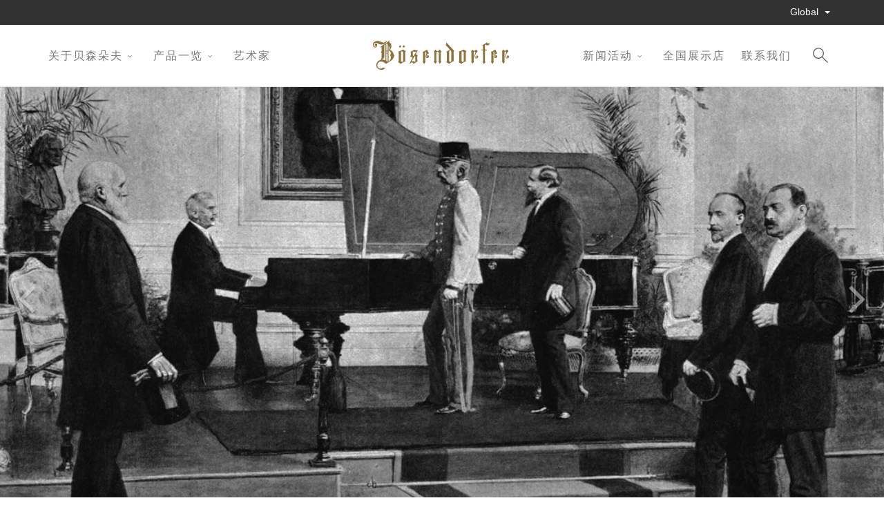

--- FILE ---
content_type: text/html; charset=utf-8
request_url: https://boesendorfer.cn/about/history
body_size: 16474
content:
<!DOCTYPE html>
<html>
<head>
	<title>贝森朵夫</title>
	<meta charset="UTF-8"/>
	<meta name="viewport" content="width=device-width, initial-scale=1.0">
	<meta http-equiv="X-UA-Compatible" content="IE=edge">
	<meta name="csrf-param" content="authenticity_token" />
<meta name="csrf-token" content="vx/bHtNnr4qOJkD06b8FJcejEw08Wez4ZYDiGJRSEXwrSCcm7ZMBvE3ZiWZPe6hwsQOr1QgFp4aMc4XFXyMiUA==" />
	
	<link rel="stylesheet" media="all" href="/assets/application-e3b0c44298fc1c149afbf4c8996fb92427ae41e4649b934ca495991b7852b855.css" data-turbolinks-track="reload" />
	<script src="/assets/application-60829d40ad21d4c0df68ababee2408689e06d7c5218c1288b290c17bbd18d1f6.js" data-turbolinks-track="reload"></script>
	<link rel="stylesheet" media="screen" href="/assets/styles.min-a13504a8f725158335f3a8d4b6cfe6fbcafd7199c008ab88b4df3fd60290b90d.css" />
	<link rel="stylesheet" media="screen" href="/assets/page_speed-dbc53e8c708521bfd7182b678c3a5e6b7af1978a0f666e814d8a88d53c120a2e.css" />
	<script src="/assets/js/bootstrap.min.js"></script>
	<link rel="stylesheet" href="/assets/css/bootstrap.min.css">
		<!-- Global site tag (gtag.js) - Google Analytics -->
	<script async src="https://www.googletagmanager.com/gtag/js?id=UA-125053177-1"></script>
	<script>
	  window.dataLayer = window.dataLayer || [];
	  function gtag(){dataLayer.push(arguments);}
	  gtag('js', new Date());
      gtag('config', 'UA-125053177-1');
	</script>
</head>

<body class="">
	<div id="shrink-container">
		<nav class="meta">
			<div class="container">
				<div class="row">
					<div class="col-xs-12 col-sm-8 col-sm-offset-4">
						<div class="pull-right">
							<div class="dropdown language-selection">
								<button class="btn btn-default dropdown-toggle" type="button" id="language-selection-button" data-toggle="dropdown" aria-haspopup="true" aria-expanded="true">Global
									<span class="caret"></span>
								</button>
								<ul class="dropdown-menu dropdown-menu-right" aria-labelledby="language-selection-button">
									<li class="language-de"><a href="https://www.boesendorfer.com/index.php?lang=de">Deutsch</a></li>
									<li class="language-en_US"><a href="https://www.boesendorfer.com/en
">English International</a></li>
									<li class="language-it"><a href="/it">Italiano</a></li>
									<li class="language-ja"><a href="/ja">日本語</a></li>
								</ul>
							</div>
						</div>
					</div>
				</div>
			</div>
		</nav>
		<nav class="menu">
			<div class="nav_container">
				<div class="container">
					<div id="main_navigation">
						<ul class="sub_menu left main">
							<li class="menu-item has-children">
								<a class="normal" href="/about">关于贝森朵夫</a>
								<ul class="sub_menu">
									<li class="menu-item no-children"><a class="normal" href="/about/craftsmanship">制作工艺</a></li>
									<li class="menu-item no-children"><a class="normal" href="/about/company">品牌故事</a></li>
									<li class="menu-item no-children"><a class="normal" href="/about/history">历史</a></li>
								</ul>
							</li>
							<li class="menu-item has-children" id="menu-cate"><a class="normal" href="/pianos/categories?category=标准型">产品一览</a></li>
							<li class="menu-item no-children"><a class="normal" href="/artists">艺术家</a></li>
						</ul>
						<div class="header_logo">
							<a href="/" title="Startpage">
								<img src="/uploads/image/201810/e29288bb780d.png" alt="Bösendorfer" class="default" />
								<img src="/uploads/image/201810/65f48dc4f268.png" alt="Bösendorfer" class="default_inverted" />
							</a>
						</div>
						<ul class="sub_menu right main">
							<li class="menu-item has-children"><a class="normal" href="/news">新闻活动</a>
								<ul class="sub_menu">
									<li class="menu-item no-children">
										<a class="normal" href="/news/2025年3月13日贝森朵夫又一大师杰作隆重推出">2025年3月13日贝森朵夫又一大师杰作隆重推出</a>
									</li>
									<li class="menu-item no-children">
										<a class="normal" href="/news/贝森朵夫艺术家，贝森朵夫金指环获得者 安德拉斯·席夫爵士Sir András Schiff 钢琴独奏音乐会中国巡演">贝森朵夫艺术家，贝森朵夫金指环获得者 安德拉斯·席夫爵士Sir András Schiff 钢琴独奏音乐会中国巡演</a>
									</li>
									<li class="menu-item no-children">
										<a class="normal" href="/news/克里姆特&amp;贝森朵夫又一旷世杰作“生命之树”荣耀登陆中国">克里姆特&amp;贝森朵夫又一旷世杰作“生命之树”荣耀登陆中国</a>
									</li>
									<li class="menu-item no-children">
										<a class="normal" href="/news/月光传奇：Pollaro与Bösendorfer联袂打造的奢侈品艺术巅峰">月光传奇：Pollaro与Bösendorfer联袂打造的奢侈品艺术巅峰</a>
									</li>
									<li class="menu-item no-children">
										<a class="normal" href="/news/跨界钢琴女神顾劼亭，璀璨闪耀贝森朵夫全球艺术家殿堂">跨界钢琴女神顾劼亭，璀璨闪耀贝森朵夫全球艺术家殿堂</a>
									</li>
									<li class="menu-item no-children">
										<a class="normal" href="/news/乐坛巨匠小柯，荣耀登顶贝森朵夫全球艺术家巅峰">乐坛巨匠小柯，荣耀登顶贝森朵夫全球艺术家巅峰</a>
									</li>
									<li class="menu-item no-children">
										<a class="normal" href="/news/安德拉斯·席夫爵士在维也纳金色大厅获得了两项崇高荣誉">安德拉斯·席夫爵士在维也纳金色大厅获得了两项崇高荣誉</a>
									</li>
									<li class="menu-item no-children">
										<a class="normal" href="/news/贝森朵夫代表作品：290 Imperial 重磅亮相奥地利国庆日上海接待晚宴">贝森朵夫代表作品：290 Imperial 重磅亮相奥地利国庆日上海接待晚宴</a>
									</li>
									<li class="menu-item no-children">
										<a class="normal" href="/news/2024中国巡演·上海回顾｜“一个人的乐队”首站完美收官">2024中国巡演·上海回顾｜“一个人的乐队”首站完美收官</a>
									</li>
									<li class="menu-item no-children">
										<a class="normal" href="/news/维也纳之音｜雅马哈艺术家盖英奏响金色大厅-贝森朵夫厅">维也纳之音｜雅马哈艺术家盖英奏响金色大厅-贝森朵夫厅</a>
									</li>
								</ul>
							</li>
							<!-- <li class="menu-item has-children"><a class="normal" href="/contact">Contact</a>
								<ul class="sub_menu">
									<li class="menu-item no-children">
										<a class="normal" href="/contact/imprint">Imprint</a>
									</li>
									<li class="menu-item no-children">
										<a class="normal" href="/contact/dataprotection-policy">Data Protection</a>
									</li>
								</ul>
							</li> -->
							<li class="menu-item no-children"><a class="normal" href="/exhibitions">全国展示店</a></li>
							<li class="menu-item no-children"><a class="normal" href="/contact">联系我们</a></li>
						</ul>
						<div class="search_icon">
							<svg class="icon" x="0px" y="0px" viewBox="0 0 75 75">
								<path d="M55.5,53.9L42.8,41.2C47.2,35.9,47,28,42,23.1c-2.5-2.5-5.9-3.9-9.5-3.9s-7,1.4-9.5,3.9c-2.5,2.5-3.9,5.9-3.9,9.5  s1.4,7,3.9,9.5c2.5,2.5,5.9,3.9,9.5,3.9c3.2,0,6.2-1.1,8.7-3.2l12.7,12.8c0.2,0.2,0.5,0.3,0.8,0.3c0.3,0,0.6-0.1,0.8-0.3  C56,55.1,56,54.4,55.5,53.9z M24.7,40.4c-2.1-2.1-3.3-4.9-3.3-7.9c0-3,1.2-5.8,3.3-7.9c2.1-2.1,4.9-3.3,7.9-3.3c3,0,5.8,1.2,7.9,3.3  c4.3,4.4,4.3,11.4,0,15.8c-2.1,2.1-4.9,3.3-7.9,3.3C29.6,43.7,26.8,42.5,24.7,40.4z" />
							</svg>
						</div>
					</div>
				</div>
			</div>
			<div class="nav_container_responsive">
				<div class="header_logo">
					<a href="/" title="Startpage">
						<img src="https://www.boesendorfer.com/_Resources/Static/Packages/Diu.Templates/Images/logo_inverted.png" alt="Bösendorfer" />
					</a>
				</div>
				<div class="mobile_menu_toggler">
					<button type="button" class="navbar-toggle collapsed" id="menu_toggle">
						<span class="sr-only">Toggle navigation</span>
						<span class="icon-bar"></span>
						<span class="icon-bar"></span>
						<span class="icon-bar"></span>
					</button>
				</div>
			</div>
		</nav>
	</div>
	<script>$(function() {
	    $.ajax({
	        url: '/api/categories.json',
	        success: function(data) {
	            var cateArr = data.categories;
	            var cateDOM1 = '';
	            for (var i in cateArr) {
	                (function (i) {
	                    cateDOM1 += '<li class="menu-item has-children"><a class="normal" href="/pianos/categories?category=' + cateArr[i].name + '">' + cateArr[i].name + '</a>';
	                    var cateDOM2 = '';
	                    var cateArr2 = cateArr[i].products;
						if(cateArr2.length != 0) {
		                    for (var x in cateArr2) {
		                        cateDOM2 += '<li class="menu-item no-children"><a class="normal" href="/pianos/detail?id=' + cateArr2[x].id + '">' + cateArr2[x].title + '</a></li>';
		                    }
		                    cateDOM2 = '<ul class="sub_menu">' + cateDOM2 + '</ul>';
		                    cateDOM1 += cateDOM2 + '</li>';
						}
	                })(i);
	            }
	            cateDOM1 = '<ul class="sub_menu">' + cateDOM1 + '</ul>';
	            $('#menu-cate').append(cateDOM1);
	        }
	    });
	});</script>
	
<div class="content">
<div class="neos-contentcollection">
<div class="diu-templates-slider">
<div class="carousel slide" id="0c3b571f-346a-494e-9249-d0a487913b14">
<!-- Wrapper for slides -->
<div class="carousel-inner neos-contentcollection">
<div class="item active diu-templates-slidercontainer">
<div class="background_image" style="background-image: url(&#039;/uploads/image/201809/9dba338a0d18.jpg&#039;); "></div>
<div class="carousel-caption color-light ">
<h3></h3>
<div class="neos-contentcollection"></div>
</div>
<style type="text/css">/* * This file is part of the Neos.Flow package. * * (c) Contributors of the Neos Project - www.neos.io * * This package is Open Source Software. For the full copyright and license * information, please view the LICENSE file which was distributed with this * source code. */ .Flow-Error-Debugger-VarDump { display: block; text-align: left; padding: 3px; margin-bottom: 1.625em; border-radius: 3px; background-color: #00ADEE; z-index: 99999; margin: 20px 0 0 0; color: black; } .Flow-Error-Debugger-VarDump-Inline { } .Flow-Error-Debugger-VarDump-Floating { float: left; position: relative; left: 150px; width: 80%; } .Flow-Error-Debugger-VarDump-Top { background: #eeeeee; font: normal bold 12px "Work Sans", "Helvetica Neue", Helvetica, Arial, sans-serif; padding: 10px 10px 0 10px; } .Flow-Error-Debugger-VarDump-Center { background-color: #eeeeee; font: normal normal 11px/18px Monospaced, "Lucida Console", monospace; padding: 10px 10px; } .Flow-Error-Debugger-VarDump-Center pre { margin: 0; background-color: transparent; } .Flow-Error-Debugger-VarDump-Center, .Flow-Error-Debugger-VarDump-Center pre, .Flow-Error-Debugger-VarDump-Center p, .Flow-Error-Debugger-VarDump-Center a, .Flow-Error-Debugger-VarDump-Center strong, .Flow-Error-Debugger-VarDump-Center .debug-string{ font: normal normal 11px/18px Monospaced, "Lucida Console", monospace; } .Flow-Error-Debugger-VarDump-Center .debug-string { color: black; } .Flow-Error-Debugger-VarDump-Center .debug-object { color: #004fb0; padding: 0px 4px; } .Flow-Error-Debugger-VarDump-Center .debug-unregistered { background-color: #dce1e8; } .Flow-Error-Debugger-VarDump-Center .debug-scope, .Flow-Error-Debugger-VarDump-Center .debug-ptype, .Flow-Error-Debugger-VarDump-Center .debug-proxy, .Flow-Error-Debugger-VarDump-Center .debug-filtered { color: white; font-size: 10px; line-height: 16px; padding: 1px 4px; } .Flow-Error-Debugger-VarDump-Center .debug-scope { background-color: #3e7fe1; } .Flow-Error-Debugger-VarDump-Center .debug-ptype { background-color: #87cd3b; } .Flow-Error-Debugger-VarDump-Center .debug-proxy { background-color: #b0000a; } .Flow-Error-Debugger-VarDump-Center .debug-filtered { background-color: #8c8c8c; } .Flow-Error-Debugger-VarDump-Center .debug-seeabove { text-decoration: none; font-style: italic; font-weight: normal; } .Flow-Error-Debugger-VarDump-Center .debug-property { color: #555555; line-height: 16px; padding: 1px 2px; }</style>
<div class="Flow-Error-Debugger-VarDump Flow-Error-Debugger-VarDump-Floating">
<div class="Flow-Error-Debugger-VarDump-Top">Flow Variable Dump</div>
<div class="Flow-Error-Debugger-VarDump-Center">
<pre dir="ltr">NULL</pre></div>
</div>
</div>
<div class="item diu-templates-slidercontainer">
<div class="background_image" style="background-image: url(&#039;/uploads/image/201809/968beb065d40.jpg&#039;); "></div>
<div class="carousel-caption color-light ">
<h3></h3>
<div class="neos-contentcollection"></div>
</div>
<div class="Flow-Error-Debugger-VarDump Flow-Error-Debugger-VarDump-Floating">
<div class="Flow-Error-Debugger-VarDump-Top">Flow Variable Dump</div>
<div class="Flow-Error-Debugger-VarDump-Center">
<pre dir="ltr">NULL</pre></div>
</div>
</div>
</div>
<!-- Controls -->
<a class="left carousel-control" href="#0c3b571f-346a-494e-9249-d0a487913b14" data-slide="prev">
<span class="icon-prev"></span>
</a>
<a class="right carousel-control" href="#0c3b571f-346a-494e-9249-d0a487913b14" data-slide="next">
<span class="icon-next"></span>
</a>
</div>
</div>
<section class="cols_2" style="background-color: #fff">
<div class="container vertical-middle fullwidth  ">
<div class="bg_none">
<div class="background-mixin col-xs-12 col-md-6 " style="">
<div class="neos-contentcollection">
<div class="title-text-box   just-title ">
<h3 class="title" style="text-align:center;">艺术家弗朗兹李斯特
<br/>和贝森朵夫
<br/></h3>
<div style="text-align:center;">
<hr></div>
<p style="text-align:center;">这是一个值得纪念的音乐会之夜：年轻的艺术家弗朗兹李斯特，因其充满激情的演奏而闻名，注定要成为他那个时代一个伟大的贝森朵夫艺术家。
一夜之间，他大大推进了贝森朵夫的成功。
<br/></p></div>
<section class="spacer" style="background-color: ">
<div class="row"></div>
</section>
</div>
</div>
<div class="background-mixin col-xs-12 col-md-6 " style="">
<div class="neos-contentcollection">
<div class="title-text-box   just-title ">
<h3 class="title" style="text-align:center;">良好的分类
<br/></h3>
<div style="text-align:center;">
<hr></div>
<p style="text-align:center;">目前，贝森朵夫三角钢琴有八种型号可供选择，从155型到280VC维也纳音乐会型，再到传说中的290帝王型，另外还有两种立式款型，立式120和130型。它们都有着贝森朵夫的DNA。
</p>
<a href="/about/craftsmanship">查看更多</a></div>
<section class="spacer" style="background-color: ">
<div class="row"></div>
</section>
</div>
</div>
</div>
</div>
</section>
<section class="cols_1 " style="background-color: #fff">
<div class="container  ">
<div class="col-md-12">
<div class="neos-contentcollection">
<div class="title-image-box fullwidth" class="diu-templates-imagetext">
<h3 class="title">父与子
<br/></h3>
<hr>
<img class="img-responsive title-image" title="Father and Son&lt;br/&gt;" src="/uploads/image/201809/c843e92188d1.jpg" width="2160" height="1230" />
<br>
<p class="image-details" style="text-align:center">伊格纳茨·贝森朵夫与其儿子路德维希·贝森朵夫
<br/></p></div>
</div>
</div>
</div>
</section>
<section class="cols_2" style="">
<div class="container vertical-middle  transparent-backgrounds ">
<div class="background-mixin col-xs-12 col-md-9" style="">
<div class="neos-contentcollection">
<div class="title-text-box   just-title  fullwidth">
<h3 class="title" style="text-align:left;">Piano. Forte. Da Capo.
<br/></h3>
<div style="text-align:left;">
<hr></div>
<p style="text-align:left;"></p>
</div>
</div>
</div>
<div class="background-mixin col-xs-12 col-md-3" style="">
<div class="neos-contentcollection"></div>
</div>
</div>
</section>
<section class="cols_2" style="">
<div class="container vertical-top  transparent-backgrounds ">
<div class="bg_none">
<div class="background-mixin col-xs-12 col-md-6 " style="">
<div class="neos-contentcollection">
<div class="title-image-box " class="diu-templates-imagetext">
<img class="img-responsive title-image" title="Ignaz Bösendorfer&lt;br/&gt;" src="/uploads/image/201809/41f280754e7d.jpg" width="600" height="600" />
<br>
<p class="image-details" style="text-align:center">伊格纳茨·贝森朵夫的肖像
<br/>贝森朵夫的创始人
<br/></p></div>
</div>
</div>
<div class="background-mixin col-xs-12 col-md-6 " style="">
<div class="neos-contentcollection">
<div class="title-text-box   just-title  fullwidth">
<h3 class="title" style="text-align:left;">伊格纳茨·贝森朵夫
<br/>( 1794 - 1859 )</h3>
<div style="text-align:left;">
<hr></div>
<p style="text-align:left;">伊格纳茨于1794年出生在维也纳，他是木匠Jakob和妻子Martha的儿子。
19岁时，他开始了他的学徒生涯，他是Joseph Brodmann（1763-1848）的徒弟，而Joseph Brodmann是当时著名的钢琴制造者。
年轻的伊格纳茨似乎很有天赋，在1815年，他获得了维也纳艺术学院颁发的奖项。
与此同时，维也纳也有许多非常著名的钢琴建造者，比如Nanette and Johann Andreas Streicher, Johann Schantz, Anton Walter, Conrad Graf and Michael Schweighofer.
在他的学徒生涯中，他获得了宝贵的知识和技能，他从约瑟夫布罗德曼手中接管了这家公司，后者于1828年退休，享年65岁。</p></div>
</div>
</div>
</div>
</div>
</section>
<section class="cols_2" style="">
<div class="container vertical-middle  transparent-backgrounds ">
<div class="background-mixin col-xs-12 col-md-9" style="">
<div class="neos-contentcollection">
<div class="title-text-box   just-title  fullwidth">
<h3 class="title" style="text-align:left;">1828年7月25日，维也纳
<br/></h3>
<div style="text-align:left;">
<hr></div>
<p style="text-align:left;">1828年7月25日，弗朗茨舒伯特被安葬在维也纳的贝多芬旁边，也是同一天，伊格纳兹·贝森朵夫被正式授予在维也纳著名的奥地利乐器制造商协会的会员资格。
这是后来成为奥地利剩下的主要钢琴制造商的正式成立日期，传播音色鲜艳的钢琴。
<br/></p></div>
</div>
</div>
<div class="background-mixin col-xs-12 col-md-3" style="">
<div class="neos-contentcollection"></div>
</div>
</div>
</section>
<section class="cols_1 " style="background-color: #fff">
<div class="container  fullwidth ">
<div class="col-md-12">
<div class="neos-contentcollection">
<div class="title-image-box fullwidth" class="diu-templates-imagetext">
<h3 class="title">李斯特在贝森朵夫上演奏</h3>
<hr>
<img class="img-responsive title-image" title="Franz Liszt performs on Bösendorfer" src="/uploads/image/201809/3a5122f46383.jpg" width="1080" height="608" />
<br>
<p class="image-details" style="text-align:center">1838年，维也纳，许多人都知道，并非每一架钢琴都能经受住年轻作曲家和艺术家弗朗茨李斯特的激情及精湛的演奏。
在他的朋友们的推荐下，他决定为维也纳的演奏会选择一个“贝森朵夫”钢琴。
由于钢琴的精湛的工艺和质量，他不需要抑制自己的技术——而结果，令他吃惊的是观众兴奋不已。
贝森朵夫自此一夜成名。
李斯特和贝森朵夫之间的亲密友谊发展了。
</p></div>
</div>
</div>
</div>
</section>
<section class="cols_2" style="">
<div class="container vertical-top  transparent-backgrounds ">
<div class="background-mixin col-xs-12 col-md-3" style="">
<div class="neos-contentcollection"></div>
</div>
<div class="background-mixin col-xs-12 col-md-9" style="">
<div class="neos-contentcollection">
<div class="title-text-box   just-title  fullwidth">
<p style="text-align:left;">当时的钢琴在“维也纳比德尔梅尔”时期，并不被认为是一种乐器，而是作为家庭娱乐的工具。
当时的帝国政府是相当严格的。
私人沙龙和集会，独家活动，可以说，是对当地艺术家和作曲家的致敬，提供高级的娱乐。
最突出的例子可能是Schubertiades——以弗朗茨舒伯特的名字命名。
这架钢琴在这些沙龙里扮演着重要的角色。
你会在当时的维也纳找到387名钢琴制造商，音乐、欢乐和娱乐的供应商，这并不奇怪。
在1828年公司成立之年，Ignaz bsendorfer手工制作了四架钢琴，并在1835年将生产增加到200台。
1839年，奥地利皇帝授予贝森朵夫“皇家和皇家钢琴承办商”的正式称号，金牌和其他奖项紧随其后。
<br/>
<br/>1838年，维也纳，许多人都知道，并非每一架钢琴都能经受住年轻作曲家和艺术家弗朗茨李斯特的激情及精湛的演奏。
在他的朋友们的推荐下，他决定为维也纳的演奏会选择一个“贝森朵夫”钢琴。
由于钢琴的精湛的工艺和质量，他不需要抑制自己的技术——而结果，令他吃惊的是观众兴奋不已。
贝森朵夫自此一夜成名。
李斯特和贝森朵夫之间的亲密友谊发展了。
</p></div>
<section class="quote">
<div class="row">
<div class="col-md-12">
<div class="quotation left">
<p>我最疯狂的期望是，一个人的完美。
<br/></p>
<h4>弗朗兹李斯特（1811-1886）
</h4></div>
</div>
</div>
</section>
</div>
</div>
</div>
</section>
<section class="cols_2" style="background-color: #fff">
<div class="container vertical-middle   ">
<div class="background-mixin col-xs-12 col-md-3" style="">
<div class="neos-contentcollection">
<section class="spacer" style="background-color: #fff">
<div class="row"></div>
</section>
<div class="diu-templates-image">
<figure>
<img class="img-responsive" alt="Default Alt-Tag" src="/uploads/image/201809/18b5667199a4.jpg" width="300" height="300" /></figure>
</div>
</div>
</div>
<div class="background-mixin col-xs-12 col-md-9" style="">
<div class="neos-contentcollection">
<div class="title-text-box   just-title  fullwidth">
<h3 class="title" style="text-align:left;">路德维希·贝森朵夫
<br/>( 1835 - 1919 )
<br/></h3>
<div style="text-align:left;">
<hr></div>
<p style="text-align:left;">路德维希生于1835年4月10日，他不仅接受父亲的教育，还参加了维也纳帝国理工学院的学习。
路德维希很好地利用了后来获得的知识。
1860年，他开发了一种新的型号，1862年，他在伦敦获得了外国奖项。
1867年，他参加了在巴黎举行的世界博览会。
他的钢琴的成功，也是由于他们惊人的设计，令人惊讶的是，奥地利皇后伊丽莎白，“茜茜”命令制作一台贝森朵夫，作为她送给法国尤金妮皇后的私人礼物。
这个礼物是由维也纳著名的建筑师设计的，他建造了当时的音乐协会和奥地利设计协会。
巴黎的展览提升了贝森朵夫的名声，出口目的地包括新加坡、里约热内卢、斯德哥尔摩和东京等地。
<br/>
<br/>1870年，贝森朵夫购置了位于维也纳第四区Graf-Starhemberggasse 14号的建筑。办公室和陈列室移到了位于维也纳市中心绅士街6号的列士敦士登博物馆。路德维希（Ludwig）不仅是一位钢琴艺术工匠，还是一位音乐与艺术赞助人。1872年11月19日，李斯特的女婿汉斯·冯·彪罗（Hans von Bülow）为参加了列士敦士登博物馆的贝森朵夫音乐厅举行了落成典礼，在此之前，路德维希（Ludwig）因使得前者得以稳定发挥的卓越的声音品质获得公认。在后来的40年中，在此举行了诸多欢乐且富有艺术气息的钢琴与室内音乐会以及独奏会。最初由路德维希（Ludwig）组织，在贝森朵夫音乐厅举行了大约4000场音乐会，涉及的艺术家包括：威廉·巴克豪斯（Wilhelm Backhaus）、费卢西奥·布索尼（Ferruccio Busoni）、欧根·达尔伯特（Eugen d‘Albert）的1886年维也纳首次公演、威廉·基因泽尔（Wilhelm Kienzl）、弗里茨·克莱斯勒（Fritz Kreisler）、提奥多·莱谢蒂茨基（提奥多·莱谢蒂茨基）、弗兰茨·李斯特（Franz Liszt）、古斯塔夫·马勒（Gustav Mahler）、索菲·门特（Sophie Menter）、伊格纳奇·扬·帕德雷夫斯基（Ignaz Paderewski）（经常能够在贝森朵夫音乐厅的舞台上看到）、马克斯·雷格尔（Max Reger）、安东·鲁宾斯坦（Anton Rubinstein）、帕布罗·德·萨拉萨蒂（Pablo Sarasate）、埃米尔·冯·绍尔（Emil von Sauer）、阿图尔·施纳贝尔（Artur Schnabel）、理查德·施特劳斯（Richard Strauss）、多赫南伊·埃尔诺（Ernst von Dohnanyi）和胡戈·沃尔夫（Hugo Wolf）。
贝森朵夫音乐厅成为了音乐与艺术的催化剂与焦点。贝森朵夫不仅通过提供钢琴支持这些音乐会，还积极推动音乐与艺术的发展。
<br/></p></div>
<div class="diu-templates-image">
<figure>
<img class="img-responsive" alt="Default Alt-Tag" src="/uploads/image/201809/712c62d58a86.jpg" width="1080" height="782" /></figure>
</div>
<div class="neos-nodetypes-text">
<div>
<p>路德维希·贝森朵夫向奥地利国王展示了他的“贝森朵夫”钢琴
<br/>皇帝弗朗茨约瑟夫一世
</p></div>
</div>
</div>
</div>
</div>
</section>
<section class="cols_2" style="">
<div class="container vertical-middle  transparent-backgrounds ">
<div class="background-mixin col-xs-12 col-md-9" style="">
<div class="neos-contentcollection">
<section class="spacer" style="background-color: #fff">
<div class="row"></div>
</section>
<div class="title-text-box   just-title  fullwidth">
<p style="text-align:left;">1833年，年产量增加到了288架钢琴，而贝森朵夫大钢琴不仅受到了贵族、皇室和欧洲精英阶层（伊丽莎白皇后、宝琳·梅特涅、斯蒂芬妮和瓦莱利女大公、凱莎琳娜·史芮拉特、欧根大公、俄罗斯沙皇尼古拉二世和日本天皇）的注意，还受到了艺术家的追捧。约翰内斯·勃拉姆斯（Johannes Brahms）在夏季演出期间一直使用贝森朵夫钢琴，约翰·施特劳斯（Johann Strauss）为其位于维也纳的普拉特斯特拉公寓购置了贝森朵夫大钢琴，而古斯塔夫·马勒（Gustav Mahler）在维也纳求学期间则一直受到了贝森朵夫的支持。
<br/>
<br/>始终对其所处时代尽可能的技术进度实现保持好奇，路德维希（Ludwig）与他的技术总监弗朗兹·白尔夫（Franz Berger）详尽阐述了维也纳行动并申请了各种发明专利。大约在1900年，意大利作曲家费卢西奥·布索尼（Ferruccio Busoni）采谱约翰·塞巴斯蒂安·巴赫的著名的管风琴作品，并请求制作一架特殊的乐器。路德维希（Ludwig）接受了这个挑战，设计并制作了第一家贝森朵夫音乐会大钢琴290，这就是后来闻名于世的帝王型。8个完整八度的总音调范围产生了额外的低音和特别的管弦乐音响体验。
<strong>通过创新和稳定发展，路德维希·贝森朵夫（Ludwig Bösendorfer）成功地将创造性的工程设计和优质与他的品牌名称关联起来，他的家族名称，也是品牌名称，被设定为细节完美的代名词。
</strong>
<br/></p>
</div>
</div>
</div>
<div class="background-mixin col-xs-12 col-md-3" style="">
<div class="neos-contentcollection"></div>
</div>
</div>
</section>
<section class="spacer" style="background-color: #fff">
<div class="row"></div>
</section>
<div class="diu-templates-image">
<section class="background_image">
<div style="background-image: url(/uploads/image/201809/c429c2578e06.jpg);"></div>
</section>
</div>
<div class="neos-nodetypes-text">
<div>
<p style="text-align: center;"></p></div>
</div>
<section class="spacer" style="background-color: #fff">
<div class="row"></div>
</section>
<section class="cols_2" style="">
<div class="container vertical-top  transparent-backgrounds ">
<div class="background-mixin col-xs-12 col-md-9" style="">
<div class="neos-contentcollection">
<div class="title-text-box   just-title  fullwidth">
<p style="text-align:left;">尽管结过两次婚，贝森朵夫并无子嗣，所以他在1909年决定将工厂出售给他的朋友卡尔·胡特尔施特拉瑟（Carl Hutterstrasser）。卡尔是一位银行家，而非钢琴制作家，但是他完全了解路德维格（Ludwig）保持钢琴的高质量的动力。1919年5月9日，路德维格（Ludwig）逝世。他最后愿望就是以简单的方式下葬，他将他的大部分私人财富捐给了维也纳爱乐协会（Society of the Viennese Friends of Music）。他十分谦虚，墓碑上仅刻了名字和日期。后来，路德维格（Ludwig）收到了维也纳市的荣誉墓碑。
<br/></p></div>
<div class="title-text-box   just-title  fullwidth">
<h3 class="title" style="text-align:left;">胡特尔施特拉瑟时代
<br/>( 1863 - 1942 )
<br/></h3>
<div style="text-align:left;">
<hr></div>
<p style="text-align:left;">卡尔·胡特尔施特拉瑟（Carl Hutterstrasser）时代，欧洲身处政治动乱之中。然而，贝森朵夫钢琴工厂的工作继续进行。1927年，贝森朵夫爱日内瓦荣获“最高荣誉大奖（Grand Prix）”，公司在这里展示了贝森朵夫音乐会三角钢琴以及立式大钢琴。1931年，卡尔·胡特尔施特拉瑟（Carl Hutterstrasser）的两个儿子沃尔夫冈和亚历山大成为了他的合作伙伴。与他们的父亲相反，这两个儿子均是钢琴艺术的匠人，在其父辈的贝森朵夫工厂和国外受到了良好的教育。他们都和路德维希·贝森朵夫（Ludwig Bösendorfer）一样，与维亚纳的文化机构、艺术家与活动有着良好的关系。经济危机之后，贝森朵夫的业务量下降到1933年的每年52架乐器。1936年，庆祝了另一种成功，在英国广播公司（BBC）举行的评比中获得胜利，产量稍有恢复，导到144架的规模。
</p></div>
</div>
</div>
<div class="background-mixin col-xs-12 col-md-3" style="">
<div class="neos-contentcollection"></div>
</div>
</div>
</section>
<section class="cols_1 " style="background-color: #fff">
<div class="container  fullwidth ">
<div class="col-md-12">
<div class="neos-contentcollection">
<div class="diu-templates-image">
<figure>
<img class="img-responsive" alt="Default Alt-Tag" src="/uploads/image/201809/225ab94e4168.jpg" width="1200" height="482" /></figure>
</div>
<div class="neos-nodetypes-text">
<div>
<p>在路德维希-贝森朵夫时代的钢琴运输
</p>
</div>
</div>
</div>
</div>
</div>
</section>
<section class="cols_2" style="">
<div class="container vertical-top  transparent-backgrounds ">
<div class="bg_none">
<div class="background-mixin col-xs-12 col-md-6 " style="">
<div class="neos-contentcollection">
<div class="title-text-box   just-title  fullwidth">
<h3 class="title" style="text-align:left;">Alexander &amp; Wolfgang
<br/>Hutterstrasser
<br/></h3>
<div style="text-align:left;">
<hr></div>
<p style="text-align:left;">卡尔·胡特尔施特拉瑟（Carl Hutterstrasser）于1942年辞世，享年80岁，将掌控大权交给了两个儿子。第二次世界大战期间，公司的木料场遭到空袭，损失惨重。盟军占领维也纳期间，士兵们将位于维也纳金色大厅的贝森朵夫陈列室钢琴用作柴火。1953年，贝森朵夫庆祝第125周年。在此之际，世界知名钢琴家威廉·巴克豪斯（Wilhelm Backhaus）获得了贝森朵夫金指环，以表彰其对世界钢琴艺术的贡献与投入。
<br/>
<br/></p></div>
</div>
</div>
<div class="background-mixin col-xs-12 col-md-6 " style="">
<div class="neos-contentcollection">
<section class="spacer" style="background-color: #fff">
<div class="row"></div>
</section>
<div class="diu-templates-image">
<figure>
<img class="img-responsive" alt="Default Alt-Tag" src="/uploads/image/201809/1a24b4c2b59b.jpg" width="1440" height="1816" /></figure>
</div>
<div class="neos-nodetypes-text">
<div>
<p>路德维希·贝森朵夫（Ludwig Bösendorfer）（中）技术总监弗朗兹·白尔夫（Franz Berger）和他的儿子卡尔·格奥尔格（Carl Georg）（右及右二）及卡尔·胡特尔施特拉瑟（Carl Hutterstrasser）（左）
</p>
</div>
</div>
</div>
</div>
</div>
</div>
</section>
<section class="cols_2" style="">
<div class="container vertical-top  transparent-backgrounds ">
<div class="background-mixin col-xs-12 col-md-9" style="">
<div class="neos-contentcollection">
<div class="title-text-box   just-title  fullwidth">
<h3 class="title" style="text-align:left;">精博（Kimball）国际集团
<br/>( 1966 - 2001 )
<br/></h3>
<div style="text-align:left;">
<hr></div>
<p style="text-align:left;">战后，生产缓慢恢复，并于1966年再次达到了100架乐器的年产量。这也正是战后欧洲繁荣时期的开始。维也纳之音奏响全球，贝森朵夫钢琴远销各大洲。那时，沃尔夫冈和亚历山大·胡特尔施特拉瑟面临着和路德维希（Ludwig）相同的状况，就是无法在家族内找到继承者。最后，他们于1966年7月1日将贝森朵夫出售给了总部位于美国印第安纳州贾斯珀的美国公司精博（Kimball）国际集团。
<br/>
<br/>1978年，贝森朵夫举办维也纳爱乐乐团庆典音乐会庆祝其150周年，这场由霍斯特·斯坦（Horst Stein）指挥的音乐会在维也纳音乐协会的金色大厅举行。在这场庆典上，保罗·巴杜拉-斯科达（Paul Badura-Skoda）以及年轻的德国钢琴家盖尔哈德·欧匹兹 (Gerhard Oppitz)被授予贝森朵夫金指环，这位年轻的钢琴家刚在前一年的鲁斯宾斯坦钢琴大赛和同年的特拉维夫钢琴大赛中胜出。这场周年庆典期间，维也纳钢琴家约尔格·德慕斯（Jörg Demus）、亚历山大·詹纳（Alexander Jenner）和瓦尔特·克莱因（Walter Klien）在勃拉姆斯厅举办了音乐会。
<br/></p></div>
</div>
</div>
<div class="background-mixin col-xs-12 col-md-3" style="">
<div class="neos-contentcollection"></div>
</div>
</div>
</section>
<section class="spacer" style="background-color: #fff">
<div class="row"></div>
</section>
<section class="cols_1 " style="background-color: #fff">
<div class="container  fullwidth ">
<div class="col-md-12">
<div class="neos-contentcollection">
<div class="diu-templates-image">
<figure>
<img class="img-responsive" alt="Default Alt-Tag" src="/uploads/image/201809/b17c686bd8b4.jpg" width="1636" height="1205" /></figure>
</div>
<div class="neos-nodetypes-text">
<div>
<p>技工们站在290型九尺琴的运输箱中
</p>
</div>
</div>
</div>
</div>
</div>
</section>
<section class="cols_2" style="">
<div class="container vertical-top  transparent-backgrounds ">
<div class="background-mixin col-xs-12 col-md-9" style="">
<div class="neos-contentcollection">
<div class="title-text-box   just-title  fullwidth">
<h3 class="title" style="text-align:left;">维也纳新城
<br/>( 1973 )
<br/></h3>
<div style="text-align:left;">
<hr></div>
<p style="text-align:left;">美国的所有者保留了鼓励有抱负的年轻艺术家的传统。
每年提供贝森朵夫奖学金，并通过捐献贝森朵夫大钢琴200作为一等奖的奖品支持国际贝多芬钢琴大赛。维也纳音乐与表演艺术大学贝森朵夫学生钢琴大赛已经持续获得支持超过100年。面对日益增长的需求，贝森朵夫1973年从施塔海姆贝格伯爵街（Graf Starhemberg Gasse）搬到了维也纳新城，这是靠近维也纳的一座小城。同年，大钢琴opus30.000离厂，这架钢琴被奥地利总理布鲁诺·克赖斯基（Bruno Kreisky）选中并被运输到日本。
<br/>
<br/></p></div>
</div>
</div>
<div class="background-mixin col-xs-12 col-md-3" style="">
<div class="neos-contentcollection"></div>
</div>
</div>
</section>
<section class="cols_1 " style="background-color: #fff">
<div class="container  fullwidth ">
<div class="col-md-12">
<div class="neos-contentcollection">
<div class="diu-templates-image">
<figure>
<img class="img-responsive" alt="Default Alt-Tag" src="/uploads/image/201809/a00d83032dad.jpg" width="2400" height="1000" /></figure>
</div>

</div>
</div>
</div>
</section>
<section class="cols_2" style="">
<div class="container vertical-top  transparent-backgrounds ">
<div class="background-mixin col-xs-12 col-md-9" style="">
<div class="neos-contentcollection">
<div class="title-text-box   just-title  fullwidth">
<p style="text-align:left;">1986年11月，贝森朵夫推出了第一家演奏者版 - 一架在萨尔斯堡音乐节上自动演奏的帝王290型大钢琴。革命性的深度与记录准确性导致了所有曲调前所未闻的再现。这也是那个时代第一架数字化杰作。
<br/>
<br/>后来，另一项商业运作使得精博（Kimball）于2001年将贝森朵夫出售给了奥地利的巴瓦克银行（BAWAG-PSK）集团。该银行的收购将贝森朵夫带回了奥地利的所有权，但是仅仅持续了相当短的一段时间。
</p></div>
</div>
</div>
<div class="background-mixin col-xs-12 col-md-3" style="">
<div class="neos-contentcollection"></div>
</div>
</div>
</section>
<section class="spacer" style="background-color: #fff">
<div class="row"></div>
</section>
<div class="diu-templates-image">
<figure>
<img class="img-responsive" alt="Default Alt-Tag" src="/uploads/image/201809/66179ab1fe97.jpg" width="2400" height="1000" /></figure>
</div>
<section class="spacer" style="background-color: #fff">
<div class="row"></div>
</section>
<section class="cols_2" style="">
<div class="container vertical-middle  transparent-backgrounds ">
<div class="background-mixin col-xs-12 col-md-3" style="">
<div class="neos-contentcollection"></div>
</div>
<div class="background-mixin col-xs-12 col-md-9" style="">
<div class="neos-contentcollection">
<div class="title-text-box   just-title  fullwidth">
<h3 class="title" style="text-align:left;">Yamaha &amp; Bösendorfer
<br/>( 2008 - n o w )
<br/></h3>
<div style="text-align:left;">
<hr></div>
<p style="text-align:left;">2008年，日本企业雅马哈收购了贝森朵夫。贝森朵夫承担着对于宝贵遗产的自觉与谨慎，奥地利工厂保持完全独立，且继续作为单独的奥地利公司进行运营。有幸能够与富有经验的非凡合作伙伴进一步开发在音乐产业中的占有率，贝森朵夫获得了新的力量。贝森朵夫与雅马哈紧密合作，然而，实际上是由其出售并分销所产的乐器。贝森朵夫集中于每年生产接近300架乐器，所有这些乐器均在靠近其发源地维亚纳的工厂中手工制作。
</p>
<a href="/about/company">查看更多</a></div>
<section class="spacer" style="background-color: #fff">
<div class="row"></div>
</section>
<section class="spacer" style="background-color: #fff">
<div class="row"></div>
</section>
</div>
</div>
</div>
</section>
<section class="spacer" style="background-color: #fff">
<div class="row"></div>
</section>
<div class="diu-templates-image">
<figure>
<img class="img-responsive" title="Bösendorfer Marquetry Inlay" alt="Default Alt-Tag" src="/uploads/image/201809/ce2afa30d732.jpg" width="2045" height="1160" /></figure>
</div>
<section class="cols_2" style="background-color: #fff">
<div class="container vertical-middle fullwidth  inverted_backgrounds">
<div class="bg_none">
<div class="background-mixin col-xs-12 col-md-6 " style="">
<div class="neos-contentcollection">
<div class="title-text-box   just-title ">
<h3 class="title" style="text-align:center;">贝森朵夫全国展示厅</h3>
<br/>
<div style="text-align:center;">
<hr></div>
<a href="/exhibitions">查看更多</a></div>
</div>
</div>
<div class="background-mixin col-xs-12 col-md-6 " style="background-image: url(&#039;/uploads/image/201809/ddc8571c3acc.jpg&#039;); ">
<div class="neos-contentcollection">
<div class="neos-nodetypes-html">
<div class="neos-contentcollection">
</div>
</div>
</div>
</div>
</div>
</div>
</section>
<section class="spacer" style="background-color: #fff">
<div class="row"></div>
</section>
<section class="cols_2" style="">
<div class="container vertical-middle  transparent-backgrounds ">
<div class="bg_beige">
<div class="background-mixin col-xs-12 col-md-6 col-lg-4" style="">
<div class="neos-contentcollection">
<section class="spacer" style="background-color: #fff">
<div class="row"></div>
</section>
<div class="title-image-box fullwidth" class="diu-templates-imagetext">
<img class="img-responsive title-image" title="Vienna Concert" src="/uploads/image/201809/25e81eeb450b.png" width="275" height="283" />
<br></div>
</div>
</div>
<div class="background-mixin col-xs-12 col-md-6 col-lg-8" style="">
<div class="neos-contentcollection">
<div class="title-text-box   just-title  fullwidth">
<h3 class="title" style="text-align:left;">天籁之音始于1828年
<br/></h3>
<div style="text-align:left;">
<hr></div>
<p style="text-align:left;">诞生于维也纳，我们有责任不断推进大型音乐会三角钢琴的更新迭代，继续消除艺术家与观众之间可能存在的想象距离和障碍。
我们唯一想保留的，是演奏者纯净无暇、澎湃四射的激情。 一直以来，我们致力于追求并缔造了专属于我们自己的VC技术——维也纳音乐会钢琴技术。经过无数个小时的努力工作和坚持不懈，我们诠释了维也纳钢琴制作技艺的传统，设计了280VC音乐会三角钢琴和214VC三角钢琴。我们在钢琴的音色以及击弦机的灵敏、力度和准确上不断进步， 实现钢琴大师对于钢琴所期许的所有品质。
<br/>
<br/>阁下每一次的触琴，一定会感受到我们对于钢琴艺术的庄重承诺。至深印象、恒远相传、世世代代、灵感无限
这就是贝森朵夫钢琴独特的天籁之音。
<br/></p></div>
<section class="quote">
<div class="row">
<div class="col-md-12">
<div class="quotation left">
<p>毫无疑问，音乐是少数几种不依赖于任何翻译的语言之一。人类心灵可以立即感知并取得一致的情感体验。很荣幸能够致力于创造这种非常人性化的生活元素。
<br/></p>
<h4>（Sabine Grubmüller）总经理
</h4></div>
</div>
</div>
</section>
<section class="spacer" style="background-color: #fff">
<div class="row"></div>
</section>
<section class="spacer" style="background-color: #fff">
<div class="row"></div>
</section>
</div>
</div>
</div>
</div>
</section>
<div class="diu-templates-image">
<figure>
<img class="img-responsive" alt="Default Alt-Tag" src="/uploads/image/201809/f7eeb558cabf.jpg" width="2400" height="777" /></figure>
</div>
</div>
</div>
	<footer>
		<div class="container footer-copyright">
			<div class="row">
				<div class="col-xs-12 col-sm-12 col-md-6">&copy; 2018 Copyright Bösendorfer All Rights Reserved | <a href="https://beian.miit.gov.cn/" target="_blank" style="color: #FFFFFF; text-decoration : none;">沪ICP备05040406号-1</a></div>
				<nav class="footer-nav col-xs-12 col-sm-6 col-md-5">
					<ul class="nav nav-pills">
						<li class="normal">
							<a href="/exhibitions">全国展示店</a>
						</li>
						<li class="normal">
							<a href="/contact">联系我们</a>
						</li>
						<li class="normal">
							<a href="https://www.yamaha.com.cn/privacy_policy">隐私条款</a>
						</li>
					</ul>
				</nav>
			</div>
		</div>
	</footer>
	<nav id="nav_handheld">
		<div class="layer"></div>
		<div class="nav_handheld_container">
			<div class="controls">
				<div class="nav_handheld_close">
					<div>
						<span></span>
					</div>
				</div>
			</div>
			<div class="nav_handheld_content">
				<ul class="sub_menu">
					<li class="back">
						<a href="#"><i class="fa fa-angle-left" aria-hidden="true"></i>返回</a>
					</li>
					<li class="menu-item has-children">
						<div class="menu-link">
							<a class="normal" href="/about">关于贝森朵夫</a>
							<i class="fa fa-angle-right" aria-hidden="true"></i>
						</div>
						<ul class="sub_menu">
							<li class="back">
								<a href="#"><i class="fa fa-angle-left" aria-hidden="true"></i>返回</a>
							</li>
							<li class="menu-item no-children">
								<div class="menu-link">
									<a class="normal" href="/about/craftsmanship">制作工艺</a>
								</div>
							</li>
							<li class="menu-item no-children">
								<div class="menu-link">
									<a class="normal" href="/about/company">品牌故事</a>
								</div>
							</li>
							<li class="menu-item no-children">
								<div class="menu-link">
									<a class="normal" href="/about/history">历史</a>
								</div>
							</li>
						</ul>
					</li>
					<li class="menu-item has-children">
						<div class="menu-link">
							<a class="normal" href="/pianos/categories?category=标准型">产品一览</a>
							<i class="fa fa-angle-right" aria-hidden="true"></i>
						</div>
						<ul class="sub_menu" id="menu-moblie">
							<li class="back">
								<a href="#"><i class="fa fa-angle-left" aria-hidden="true"></i>返回</a>
							</li>
							<li class="menu-item has-children">
								<div class="menu-link">
									<a class="normal" href="/pianos/categories?category=标准型">标准型</a>
									<i class="fa fa-angle-right" aria-hidden="true"></i>
								</div>
								<ul class="sub_menu">
									<li class="back">
										<a href="#">
											<i class="fa fa-angle-left" aria-hidden="true"></i>返回</a>
									</li>
									<li class="menu-item no-children">
										<div class="menu-link">
											<a class="normal" href="/pianos/detail?id=1">立式120型钢琴</a>
										</div>
									</li>
									<li class="menu-item no-children">
										<div class="menu-link">
											<a class="normal" href="/pianos/detail?id=2">立式130型钢琴</a>
										</div>
									</li>
									<li class="menu-item no-children">
										<div class="menu-link">
											<a class="normal" href="/pianos/detail?id=4">三角钢琴170VC型</a>
										</div>
									</li>
									<li class="menu-item no-children">
										<div class="menu-link">
											<a class="normal" href="/pianos/detail?id=5">三角钢琴185VC型</a>
										</div>
									</li>
									<li class="menu-item no-children">
										<div class="menu-link">
											<a class="normal" href="/pianos/detail?id=6">三角钢琴200型</a>
										</div>
									</li>
									<li class="menu-item no-children">
										<div class="menu-link">
											<a class="normal" href="/pianos/detail?id=8">三角钢琴214VC型</a>
										</div>
									</li>
									<li class="menu-item no-children">
										<div class="menu-link">
											<a class="normal" href="/pianos/detail?id=9">三角钢琴225型</a>
										</div>
									</li>
									<li class="menu-item no-children">
										<div class="menu-link">
											<a class="normal" href="/pianos/detail?id=29">音乐会三角钢琴230VC型</a>
										</div>
									</li>
									<li class="menu-item no-children">
										<div class="menu-link">
											<a class="normal" href="/pianos/detail?id=10">音乐会三角钢琴280VC型</a>
										</div>
									</li>
									<li class="menu-item no-children">
										<div class="menu-link">
											<a class="normal" href="/pianos/detail?id=11">音乐会三角钢琴290帝王型</a>
										</div>
									</li>
								</ul>
							</li>
							<li class="menu-item has-children">
								<div class="menu-link">
									<a class="normal" href="/pianos/categories?category=收藏型">收藏型</a>
									<i class="fa fa-angle-right" aria-hidden="true"></i>
								</div>
								<ul class="sub_menu">
									<li class="back">
										<a href="#">
											<i class="fa fa-angle-left" aria-hidden="true"></i>返回</a>
									</li>
									<li class="menu-item no-children">
										<div class="menu-link">
											<a class="normal" href="/pianos/detail?id=36">神奈川冲浪里 全球限量16台</a>
										</div>
									</li>
									<li class="menu-item no-children">
										<div class="menu-link">
											<a class="normal" href="/pianos/detail?id=31">生命之树 全球限量25台</a>
										</div>
									</li>
									<li class="menu-item no-children">
										<div class="menu-link">
											<a class="normal" href="/pianos/detail?id=35">山茶花型 全球限量18台</a>
										</div>
									</li>
									<li class="menu-item no-children">
										<div class="menu-link">
											<a class="normal" href="/pianos/detail?id=33">分离型 全球限量21台</a>
										</div>
									</li>
									<li class="menu-item no-children">
										<div class="menu-link">
											<a class="normal" href="/pianos/detail?id=18">贝多芬 全球限量12台</a>
										</div>
									</li>
									<li class="menu-item no-children">
										<div class="menu-link">
											<a class="normal" href="/pianos/detail?id=17">蜻蜓 全球限量18台</a>
										</div>
									</li>
									<li class="menu-item no-children">
										<div class="menu-link">
											<a class="normal" href="/pianos/detail?id=19">奥迪型</a>
										</div>
									</li>
									<li class="menu-item no-children">
										<div class="menu-link">
											<a class="normal" href="/pianos/detail?id=21">边缘型</a>
										</div>
									</li>
									<li class="menu-item no-children">
										<div class="menu-link">
											<a class="normal" href="/pianos/detail?id=28">施特劳斯型</a>
										</div>
									</li>
								</ul>
							</li>
							<li class="menu-item has-children">
								<div class="menu-link">
									<a class="normal" href="/pianos/categories?category=定制型">定制型</a>
									<i class="fa fa-angle-right" aria-hidden="true"></i>
								</div>
								<ul class="sub_menu">
									<li class="back">
										<a href="#">
											<i class="fa fa-angle-left" aria-hidden="true"></i>返回</a>
									</li>
									<li class="menu-item no-children">
										<div class="menu-link">
											<a class="normal" href="/pianos/detail?id=15">奥斯卡·彼德森</a>
										</div>
									</li>
									<li class="menu-item no-children">
										<div class="menu-link">
											<a class="normal" href="/pianos/detail?id=16">科克托</a>
										</div>
									</li>
									<li class="menu-item no-children">
										<div class="menu-link">
											<a class="normal" href="/pianos/detail?id=20">保时捷型</a>
										</div>
									</li>
									<li class="menu-item no-children">
										<div class="menu-link">
											<a class="normal" href="/pianos/detail?id=22">工匠型</a>
										</div>
									</li>
									<li class="menu-item no-children">
										<div class="menu-link">
											<a class="normal" href="/pianos/detail?id=23">巴洛克型</a>
										</div>
									</li>
									<li class="menu-item no-children">
										<div class="menu-link">
											<a class="normal" href="/pianos/detail?id=24">路易十六型</a>
										</div>
									</li>
									<li class="menu-item no-children">
										<div class="menu-link">
											<a class="normal" href="/pianos/detail?id=25">维也纳型</a>
										</div>
									</li>
									<li class="menu-item no-children">
										<div class="menu-link">
											<a class="normal" href="/pianos/detail?id=26">肖邦型</a>
										</div>
									</li>
									<li class="menu-item no-children">
										<div class="menu-link">
											<a class="normal" href="/pianos/detail?id=27">李斯特型</a>
										</div>
									</li>
									<li class="menu-item no-children">
										<div class="menu-link">
											<a class="normal" href="/pianos/detail?id=37">私人定制</a>
										</div>
									</li>
								</ul>
							</li>
						</ul>
						<li class="menu-item no-children">
							<div class="menu-link">
								<a class="normal" href="/artists">艺术家</a>
							</div>
						</li>
						<li class="menu-item has-children">
							<div class="menu-link">
								<a class="normal" href="/news">新闻活动</a>
								<i class="fa fa-angle-right" aria-hidden="true"></i>
							</div>
							<ul class="sub_menu">
								<li class="back">
									<a href="#">
										<i class="fa fa-angle-left" aria-hidden="true"></i>返回</a>
									</li>
									<li class="menu-item no-children">
										<div class="menu-link">
											<a class="normal" href="/news/2025年3月13日贝森朵夫又一大师杰作隆重推出">2025年3月13日贝森朵夫又一大师杰作隆重推出</a>
										</div>
									</li>
									<li class="menu-item no-children">
										<div class="menu-link">
											<a class="normal" href="/news/贝森朵夫艺术家，贝森朵夫金指环获得者 安德拉斯·席夫爵士Sir András Schiff 钢琴独奏音乐会中国巡演">贝森朵夫艺术家，贝森朵夫金指环获得者 安德拉斯·席夫爵士Sir András Schiff 钢琴独奏音乐会中国巡演</a>
										</div>
									</li>
									<li class="menu-item no-children">
										<div class="menu-link">
											<a class="normal" href="/news/克里姆特&amp;贝森朵夫又一旷世杰作“生命之树”荣耀登陆中国">克里姆特&amp;贝森朵夫又一旷世杰作“生命之树”荣耀登陆中国</a>
										</div>
									</li>
									<li class="menu-item no-children">
										<div class="menu-link">
											<a class="normal" href="/news/月光传奇：Pollaro与Bösendorfer联袂打造的奢侈品艺术巅峰">月光传奇：Pollaro与Bösendorfer联袂打造的奢侈品艺术巅峰</a>
										</div>
									</li>
									<li class="menu-item no-children">
										<div class="menu-link">
											<a class="normal" href="/news/跨界钢琴女神顾劼亭，璀璨闪耀贝森朵夫全球艺术家殿堂">跨界钢琴女神顾劼亭，璀璨闪耀贝森朵夫全球艺术家殿堂</a>
										</div>
									</li>
									<li class="menu-item no-children">
										<div class="menu-link">
											<a class="normal" href="/news/乐坛巨匠小柯，荣耀登顶贝森朵夫全球艺术家巅峰">乐坛巨匠小柯，荣耀登顶贝森朵夫全球艺术家巅峰</a>
										</div>
									</li>
									<li class="menu-item no-children">
										<div class="menu-link">
											<a class="normal" href="/news/安德拉斯·席夫爵士在维也纳金色大厅获得了两项崇高荣誉">安德拉斯·席夫爵士在维也纳金色大厅获得了两项崇高荣誉</a>
										</div>
									</li>
									<li class="menu-item no-children">
										<div class="menu-link">
											<a class="normal" href="/news/贝森朵夫代表作品：290 Imperial 重磅亮相奥地利国庆日上海接待晚宴">贝森朵夫代表作品：290 Imperial 重磅亮相奥地利国庆日上海接待晚宴</a>
										</div>
									</li>
									<li class="menu-item no-children">
										<div class="menu-link">
											<a class="normal" href="/news/2024中国巡演·上海回顾｜“一个人的乐队”首站完美收官">2024中国巡演·上海回顾｜“一个人的乐队”首站完美收官</a>
										</div>
									</li>
									<li class="menu-item no-children">
										<div class="menu-link">
											<a class="normal" href="/news/维也纳之音｜雅马哈艺术家盖英奏响金色大厅-贝森朵夫厅">维也纳之音｜雅马哈艺术家盖英奏响金色大厅-贝森朵夫厅</a>
										</div>
									</li>
								</ul>
							</li>
							<li class="menu-item has-children">
								<div class="menu-link">
									<a class="normal" href="/exhibitions">全国展示店</a>
								</div>
							</li>
							<li class="menu-item has-children">
								<div class="menu-link">
									<a class="normal" href="/contact">联系我们</a>
								</div>
							</li>
						</ul>
					</div>
					<div class="nav_handheld_search">
						<form class="nav_handheld_search_form" method="get" action="/search">
							<button type="submit" class="submit_search">
								<span class="glyphicon glyphicon-search" aria-hidden="true"></span>
							</button>
							<input type="text" class="nav_search_input" name="q" value="" placeholder="查找…"></form>
						</div>
					</div>
				</nav>
				<div class="search_desktop">
	<div class="layer"></div>
	<div class="search_desktop_wrapper">
	<div class="search_desktop_container">
	<form class="search_form_desktop" method="get" action="/search">
	<button type="submit" class="submit_search">
	<svg class="icon" x="0px" y="0px" viewBox="0 0 75 75">
	<path d="M55.5,53.9L42.8,41.2C47.2,35.9,47,28,42,23.1c-2.5-2.5-5.9-3.9-9.5-3.9s-7,1.4-9.5,3.9c-2.5,2.5-3.9,5.9-3.9,9.5  s1.4,7,3.9,9.5c2.5,2.5,5.9,3.9,9.5,3.9c3.2,0,6.2-1.1,8.7-3.2l12.7,12.8c0.2,0.2,0.5,0.3,0.8,0.3c0.3,0,0.6-0.1,0.8-0.3  C56,55.1,56,54.4,55.5,53.9z M24.7,40.4c-2.1-2.1-3.3-4.9-3.3-7.9c0-3,1.2-5.8,3.3-7.9c2.1-2.1,4.9-3.3,7.9-3.3c3,0,5.8,1.2,7.9,3.3  c4.3,4.4,4.3,11.4,0,15.8c-2.1,2.1-4.9,3.3-7.9,3.3C29.6,43.7,26.8,42.5,24.7,40.4z" /></svg>
	</button>
	<input type="text" class="desktop_search_input" value="" name="q" placeholder="查找…"></form>
	</div>
	</div>
	<div class="search_desktop_close">
	<span></span>
	<span></span>
	</div>
	</div>
	<div class="back_to_top">
	<span class="glyphicon glyphicon-arrow-up" aria-hidden="true"></span>
	</div>
</body>
</html>



--- FILE ---
content_type: text/css
request_url: https://boesendorfer.cn/assets/styles.min-a13504a8f725158335f3a8d4b6cfe6fbcafd7199c008ab88b4df3fd60290b90d.css
body_size: 104815
content:
/*!
 *  Font Awesome 4.6.3 by @davegandy - http://fontawesome.io - @fontawesome
 *  License - http://fontawesome.io/license (Font: SIL OFL 1.1, CSS: MIT License)
 */.fa.fa-pull-left,.fa.pull-left{margin-right:.3em}.fa,.fa-stack{display:inline-block}.fa-fw,.fa-li{text-align:center}#nav_handheld .nav_handheld_container,.back_to_top,.diu-templates-image figure .image_hover_overlay{-webkit-backface-visibility:hidden;-moz-backface-visibility:hidden;-ms-backface-visibility:hidden}@font-face{font-family:FontAwesome;src:url(../font/fontawesome-webfont.eot?v=4.6.3);src:url(../font/fontawesome-webfont.eot?#iefix&v=4.6.3) format("embedded-opentype"),url(../font/fontawesome-webfont.woff2?v=4.6.3) format("woff2"),url(../font/fontawesome-webfont.woff?v=4.6.3) format("woff"),url(../font/fontawesome-webfont.ttf?v=4.6.3) format("truetype"),url(../font/fontawesome-webfont.svg?v=4.6.3#fontawesomeregular) format("svg");font-weight:400;font-style:normal}.fa{font:normal normal normal 14px/1 FontAwesome;font-size:inherit;text-rendering:auto;-webkit-font-smoothing:antialiased;-moz-osx-font-smoothing:grayscale}.fa-lg{font-size:1.33333333em;line-height:.75em;vertical-align:-15%}.fa-2x{font-size:2em}.fa-3x{font-size:3em}.fa-4x{font-size:4em}.fa-5x{font-size:5em}.fa-fw{width:1.28571429em}.fa-ul{padding-left:0;margin-left:2.14285714em;list-style-type:none}.fa.fa-pull-right,.fa.pull-right{margin-left:.3em}.fa-ul>li{position:relative}.fa-li{position:absolute;left:-2.14285714em;width:2.14285714em;top:.14285714em}.fa-li.fa-lg{left:-1.85714286em}.fa-border{padding:.2em .25em .15em;border:.08em solid #eee;border-radius:.1em}.fa-pull-left{float:left}.fa-pull-right,.pull-right{float:right}.pull-left,nav.menu .nav_container_responsive .header_logo{float:left}.fa-spin{animation:fa-spin 2s infinite linear}.fa-pulse{animation:fa-spin 1s infinite steps(8)}@keyframes fa-spin{0%{transform:rotate(0)}100%{transform:rotate(359deg)}}.fa-rotate-90{-ms-filter:"progid:DXImageTransform.Microsoft.BasicImage(rotation=1)";transform:rotate(90deg)}.fa-rotate-180{-ms-filter:"progid:DXImageTransform.Microsoft.BasicImage(rotation=2)";transform:rotate(180deg)}.fa-rotate-270{-ms-filter:"progid:DXImageTransform.Microsoft.BasicImage(rotation=3)";transform:rotate(270deg)}.fa-flip-horizontal{-ms-filter:"progid:DXImageTransform.Microsoft.BasicImage(rotation=0, mirror=1)";transform:scale(-1, 1)}.fa-flip-vertical{-ms-filter:"progid:DXImageTransform.Microsoft.BasicImage(rotation=2, mirror=1)";transform:scale(1, -1)}:root .fa-flip-horizontal,:root .fa-flip-vertical,:root .fa-rotate-180,:root .fa-rotate-270,:root .fa-rotate-90{filter:none}.fa-stack{position:relative;width:2em;height:2em;line-height:2em;vertical-align:middle}.fa-stack-1x,.fa-stack-2x{position:absolute;left:0;width:100%;text-align:center}.fa-stack-1x{line-height:inherit}.fa-stack-2x{font-size:2em}.fa-inverse{color:#fff}.fa-glass:before{content:"\f000"}.fa-music:before{content:"\f001"}.fa-search:before{content:"\f002"}.fa-envelope-o:before{content:"\f003"}.fa-heart:before{content:"\f004"}.fa-star:before{content:"\f005"}.fa-star-o:before{content:"\f006"}.fa-user:before{content:"\f007"}.fa-film:before{content:"\f008"}.fa-th-large:before{content:"\f009"}.fa-th:before{content:"\f00a"}.fa-th-list:before{content:"\f00b"}.fa-check:before{content:"\f00c"}.fa-close:before,.fa-remove:before,.fa-times:before{content:"\f00d"}.fa-search-plus:before{content:"\f00e"}.fa-search-minus:before{content:"\f010"}.fa-power-off:before{content:"\f011"}.fa-signal:before{content:"\f012"}.fa-cog:before,.fa-gear:before{content:"\f013"}.fa-trash-o:before{content:"\f014"}.fa-home:before{content:"\f015"}.fa-file-o:before{content:"\f016"}.fa-clock-o:before{content:"\f017"}.fa-road:before{content:"\f018"}.fa-download:before{content:"\f019"}.fa-arrow-circle-o-down:before{content:"\f01a"}.fa-arrow-circle-o-up:before{content:"\f01b"}.fa-inbox:before{content:"\f01c"}.fa-play-circle-o:before{content:"\f01d"}.fa-repeat:before,.fa-rotate-right:before{content:"\f01e"}.fa-refresh:before{content:"\f021"}.fa-list-alt:before{content:"\f022"}.fa-lock:before{content:"\f023"}.fa-flag:before{content:"\f024"}.fa-headphones:before{content:"\f025"}.fa-volume-off:before{content:"\f026"}.fa-volume-down:before{content:"\f027"}.fa-volume-up:before{content:"\f028"}.fa-qrcode:before{content:"\f029"}.fa-barcode:before{content:"\f02a"}.fa-tag:before{content:"\f02b"}.fa-tags:before{content:"\f02c"}.fa-book:before{content:"\f02d"}.fa-bookmark:before{content:"\f02e"}.fa-print:before{content:"\f02f"}.fa-camera:before{content:"\f030"}.fa-font:before{content:"\f031"}.fa-bold:before{content:"\f032"}.fa-italic:before{content:"\f033"}.fa-text-height:before{content:"\f034"}.fa-text-width:before{content:"\f035"}.fa-align-left:before{content:"\f036"}.fa-align-center:before{content:"\f037"}.fa-align-right:before{content:"\f038"}.fa-align-justify:before{content:"\f039"}.fa-list:before{content:"\f03a"}.fa-dedent:before,.fa-outdent:before{content:"\f03b"}.fa-indent:before{content:"\f03c"}.fa-video-camera:before{content:"\f03d"}.fa-image:before,.fa-photo:before,.fa-picture-o:before{content:"\f03e"}.fa-pencil:before{content:"\f040"}.fa-map-marker:before{content:"\f041"}.fa-adjust:before{content:"\f042"}.fa-tint:before{content:"\f043"}.fa-edit:before,.fa-pencil-square-o:before{content:"\f044"}.fa-share-square-o:before{content:"\f045"}.fa-check-square-o:before{content:"\f046"}.fa-arrows:before{content:"\f047"}.fa-step-backward:before{content:"\f048"}.fa-fast-backward:before{content:"\f049"}.fa-backward:before{content:"\f04a"}.fa-play:before{content:"\f04b"}.fa-pause:before{content:"\f04c"}.fa-stop:before{content:"\f04d"}.fa-forward:before{content:"\f04e"}.fa-fast-forward:before{content:"\f050"}.fa-step-forward:before{content:"\f051"}.fa-eject:before{content:"\f052"}.fa-chevron-left:before{content:"\f053"}.fa-chevron-right:before{content:"\f054"}.fa-plus-circle:before{content:"\f055"}.fa-minus-circle:before{content:"\f056"}.fa-times-circle:before{content:"\f057"}.fa-check-circle:before{content:"\f058"}.fa-question-circle:before{content:"\f059"}.fa-info-circle:before{content:"\f05a"}.fa-crosshairs:before{content:"\f05b"}.fa-times-circle-o:before{content:"\f05c"}.fa-check-circle-o:before{content:"\f05d"}.fa-ban:before{content:"\f05e"}.fa-arrow-left:before{content:"\f060"}.fa-arrow-right:before{content:"\f061"}.fa-arrow-up:before{content:"\f062"}.fa-arrow-down:before{content:"\f063"}.fa-mail-forward:before,.fa-share:before{content:"\f064"}.fa-expand:before{content:"\f065"}.fa-compress:before{content:"\f066"}.fa-plus:before{content:"\f067"}.fa-minus:before{content:"\f068"}.fa-asterisk:before{content:"\f069"}.fa-exclamation-circle:before{content:"\f06a"}.fa-gift:before{content:"\f06b"}.fa-leaf:before{content:"\f06c"}.fa-fire:before{content:"\f06d"}.fa-eye:before{content:"\f06e"}.fa-eye-slash:before{content:"\f070"}.fa-exclamation-triangle:before,.fa-warning:before{content:"\f071"}.fa-plane:before{content:"\f072"}.fa-calendar:before{content:"\f073"}.fa-random:before{content:"\f074"}.fa-comment:before{content:"\f075"}.fa-magnet:before{content:"\f076"}.fa-chevron-up:before{content:"\f077"}.fa-chevron-down:before{content:"\f078"}.fa-retweet:before{content:"\f079"}.fa-shopping-cart:before{content:"\f07a"}.fa-folder:before{content:"\f07b"}.fa-folder-open:before{content:"\f07c"}.fa-arrows-v:before{content:"\f07d"}.fa-arrows-h:before{content:"\f07e"}.fa-bar-chart-o:before,.fa-bar-chart:before{content:"\f080"}.fa-twitter-square:before{content:"\f081"}.fa-facebook-square:before{content:"\f082"}.fa-camera-retro:before{content:"\f083"}.fa-key:before{content:"\f084"}.fa-cogs:before,.fa-gears:before{content:"\f085"}.fa-comments:before{content:"\f086"}.fa-thumbs-o-up:before{content:"\f087"}.fa-thumbs-o-down:before{content:"\f088"}.fa-star-half:before{content:"\f089"}.fa-heart-o:before{content:"\f08a"}.fa-sign-out:before{content:"\f08b"}.fa-linkedin-square:before{content:"\f08c"}.fa-thumb-tack:before{content:"\f08d"}.fa-external-link:before{content:"\f08e"}.fa-sign-in:before{content:"\f090"}.fa-trophy:before{content:"\f091"}.fa-github-square:before{content:"\f092"}.fa-upload:before{content:"\f093"}.fa-lemon-o:before{content:"\f094"}.fa-phone:before{content:"\f095"}.fa-square-o:before{content:"\f096"}.fa-bookmark-o:before{content:"\f097"}.fa-phone-square:before{content:"\f098"}.fa-twitter:before{content:"\f099"}.fa-facebook-f:before,.fa-facebook:before{content:"\f09a"}.fa-github:before{content:"\f09b"}.fa-unlock:before{content:"\f09c"}.fa-credit-card:before{content:"\f09d"}.fa-feed:before,.fa-rss:before{content:"\f09e"}.fa-hdd-o:before{content:"\f0a0"}.fa-bullhorn:before{content:"\f0a1"}.fa-bell:before{content:"\f0f3"}.fa-certificate:before{content:"\f0a3"}.fa-hand-o-right:before{content:"\f0a4"}.fa-hand-o-left:before{content:"\f0a5"}.fa-hand-o-up:before{content:"\f0a6"}.fa-hand-o-down:before{content:"\f0a7"}.fa-arrow-circle-left:before{content:"\f0a8"}.fa-arrow-circle-right:before{content:"\f0a9"}.fa-arrow-circle-up:before{content:"\f0aa"}.fa-arrow-circle-down:before{content:"\f0ab"}.fa-globe:before{content:"\f0ac"}.fa-wrench:before{content:"\f0ad"}.fa-tasks:before{content:"\f0ae"}.fa-filter:before{content:"\f0b0"}.fa-briefcase:before{content:"\f0b1"}.fa-arrows-alt:before{content:"\f0b2"}.fa-group:before,.fa-users:before{content:"\f0c0"}.fa-chain:before,.fa-link:before{content:"\f0c1"}.fa-cloud:before{content:"\f0c2"}.fa-flask:before{content:"\f0c3"}.fa-cut:before,.fa-scissors:before{content:"\f0c4"}.fa-copy:before,.fa-files-o:before{content:"\f0c5"}.fa-paperclip:before{content:"\f0c6"}.fa-floppy-o:before,.fa-save:before{content:"\f0c7"}.fa-square:before{content:"\f0c8"}.fa-bars:before,.fa-navicon:before,.fa-reorder:before{content:"\f0c9"}.fa-list-ul:before{content:"\f0ca"}.fa-list-ol:before{content:"\f0cb"}.fa-strikethrough:before{content:"\f0cc"}.fa-underline:before{content:"\f0cd"}.fa-table:before{content:"\f0ce"}.fa-magic:before{content:"\f0d0"}.fa-truck:before{content:"\f0d1"}.fa-pinterest:before{content:"\f0d2"}.fa-pinterest-square:before{content:"\f0d3"}.fa-google-plus-square:before{content:"\f0d4"}.fa-google-plus:before{content:"\f0d5"}.fa-money:before{content:"\f0d6"}.fa-caret-down:before{content:"\f0d7"}.fa-caret-up:before{content:"\f0d8"}.fa-caret-left:before{content:"\f0d9"}.fa-caret-right:before{content:"\f0da"}.fa-columns:before{content:"\f0db"}.fa-sort:before,.fa-unsorted:before{content:"\f0dc"}.fa-sort-desc:before,.fa-sort-down:before{content:"\f0dd"}.fa-sort-asc:before,.fa-sort-up:before{content:"\f0de"}.fa-envelope:before{content:"\f0e0"}.fa-linkedin:before{content:"\f0e1"}.fa-rotate-left:before,.fa-undo:before{content:"\f0e2"}.fa-gavel:before,.fa-legal:before{content:"\f0e3"}.fa-dashboard:before,.fa-tachometer:before{content:"\f0e4"}.fa-comment-o:before{content:"\f0e5"}.fa-comments-o:before{content:"\f0e6"}.fa-bolt:before,.fa-flash:before{content:"\f0e7"}.fa-sitemap:before{content:"\f0e8"}.fa-umbrella:before{content:"\f0e9"}.fa-clipboard:before,.fa-paste:before{content:"\f0ea"}.fa-lightbulb-o:before{content:"\f0eb"}.fa-exchange:before{content:"\f0ec"}.fa-cloud-download:before{content:"\f0ed"}.fa-cloud-upload:before{content:"\f0ee"}.fa-user-md:before{content:"\f0f0"}.fa-stethoscope:before{content:"\f0f1"}.fa-suitcase:before{content:"\f0f2"}.fa-bell-o:before{content:"\f0a2"}.fa-coffee:before{content:"\f0f4"}.fa-cutlery:before{content:"\f0f5"}.fa-file-text-o:before{content:"\f0f6"}.fa-building-o:before{content:"\f0f7"}.fa-hospital-o:before{content:"\f0f8"}.fa-ambulance:before{content:"\f0f9"}.fa-medkit:before{content:"\f0fa"}.fa-fighter-jet:before{content:"\f0fb"}.fa-beer:before{content:"\f0fc"}.fa-h-square:before{content:"\f0fd"}.fa-plus-square:before{content:"\f0fe"}.fa-angle-double-left:before{content:"\f100"}.fa-angle-double-right:before{content:"\f101"}.fa-angle-double-up:before{content:"\f102"}.fa-angle-double-down:before{content:"\f103"}.fa-angle-left:before{content:"\f104"}.fa-angle-right:before{content:"\f105"}.fa-angle-up:before{content:"\f106"}.fa-angle-down:before{content:"\f107"}.fa-desktop:before{content:"\f108"}.fa-laptop:before{content:"\f109"}.fa-tablet:before{content:"\f10a"}.fa-mobile-phone:before,.fa-mobile:before{content:"\f10b"}.fa-circle-o:before{content:"\f10c"}.fa-quote-left:before{content:"\f10d"}.fa-quote-right:before{content:"\f10e"}.fa-spinner:before{content:"\f110"}.fa-circle:before{content:"\f111"}.fa-mail-reply:before,.fa-reply:before{content:"\f112"}.fa-github-alt:before{content:"\f113"}.fa-folder-o:before{content:"\f114"}.fa-folder-open-o:before{content:"\f115"}.fa-smile-o:before{content:"\f118"}.fa-frown-o:before{content:"\f119"}.fa-meh-o:before{content:"\f11a"}.fa-gamepad:before{content:"\f11b"}.fa-keyboard-o:before{content:"\f11c"}.fa-flag-o:before{content:"\f11d"}.fa-flag-checkered:before{content:"\f11e"}.fa-terminal:before{content:"\f120"}.fa-code:before{content:"\f121"}.fa-mail-reply-all:before,.fa-reply-all:before{content:"\f122"}.fa-star-half-empty:before,.fa-star-half-full:before,.fa-star-half-o:before{content:"\f123"}.fa-location-arrow:before{content:"\f124"}.fa-crop:before{content:"\f125"}.fa-code-fork:before{content:"\f126"}.fa-chain-broken:before,.fa-unlink:before{content:"\f127"}.fa-question:before{content:"\f128"}.fa-info:before{content:"\f129"}.fa-exclamation:before{content:"\f12a"}.fa-superscript:before{content:"\f12b"}.fa-subscript:before{content:"\f12c"}.fa-eraser:before{content:"\f12d"}.fa-puzzle-piece:before{content:"\f12e"}.fa-microphone:before{content:"\f130"}.fa-microphone-slash:before{content:"\f131"}.fa-shield:before{content:"\f132"}.fa-calendar-o:before{content:"\f133"}.fa-fire-extinguisher:before{content:"\f134"}.fa-rocket:before{content:"\f135"}.fa-maxcdn:before{content:"\f136"}.fa-chevron-circle-left:before{content:"\f137"}.fa-chevron-circle-right:before{content:"\f138"}.fa-chevron-circle-up:before{content:"\f139"}.fa-chevron-circle-down:before{content:"\f13a"}.fa-html5:before{content:"\f13b"}.fa-css3:before{content:"\f13c"}.fa-anchor:before{content:"\f13d"}.fa-unlock-alt:before{content:"\f13e"}.fa-bullseye:before{content:"\f140"}.fa-ellipsis-h:before{content:"\f141"}.fa-ellipsis-v:before{content:"\f142"}.fa-rss-square:before{content:"\f143"}.fa-play-circle:before{content:"\f144"}.fa-ticket:before{content:"\f145"}.fa-minus-square:before{content:"\f146"}.fa-minus-square-o:before{content:"\f147"}.fa-level-up:before{content:"\f148"}.fa-level-down:before{content:"\f149"}.fa-check-square:before{content:"\f14a"}.fa-pencil-square:before{content:"\f14b"}.fa-external-link-square:before{content:"\f14c"}.fa-share-square:before{content:"\f14d"}.fa-compass:before{content:"\f14e"}.fa-caret-square-o-down:before,.fa-toggle-down:before{content:"\f150"}.fa-caret-square-o-up:before,.fa-toggle-up:before{content:"\f151"}.fa-caret-square-o-right:before,.fa-toggle-right:before{content:"\f152"}.fa-eur:before,.fa-euro:before{content:"\f153"}.fa-gbp:before{content:"\f154"}.fa-dollar:before,.fa-usd:before{content:"\f155"}.fa-inr:before,.fa-rupee:before{content:"\f156"}.fa-cny:before,.fa-jpy:before,.fa-rmb:before,.fa-yen:before{content:"\f157"}.fa-rouble:before,.fa-rub:before,.fa-ruble:before{content:"\f158"}.fa-krw:before,.fa-won:before{content:"\f159"}.fa-bitcoin:before,.fa-btc:before{content:"\f15a"}.fa-file:before{content:"\f15b"}.fa-file-text:before{content:"\f15c"}.fa-sort-alpha-asc:before{content:"\f15d"}.fa-sort-alpha-desc:before{content:"\f15e"}.fa-sort-amount-asc:before{content:"\f160"}.fa-sort-amount-desc:before{content:"\f161"}.fa-sort-numeric-asc:before{content:"\f162"}.fa-sort-numeric-desc:before{content:"\f163"}.fa-thumbs-up:before{content:"\f164"}.fa-thumbs-down:before{content:"\f165"}.fa-youtube-square:before{content:"\f166"}.fa-youtube:before{content:"\f167"}.fa-xing:before{content:"\f168"}.fa-xing-square:before{content:"\f169"}.fa-youtube-play:before{content:"\f16a"}.fa-dropbox:before{content:"\f16b"}.fa-stack-overflow:before{content:"\f16c"}.fa-instagram:before{content:"\f16d"}.fa-flickr:before{content:"\f16e"}.fa-adn:before{content:"\f170"}.fa-bitbucket:before{content:"\f171"}.fa-bitbucket-square:before{content:"\f172"}.fa-tumblr:before{content:"\f173"}.fa-tumblr-square:before{content:"\f174"}.fa-long-arrow-down:before{content:"\f175"}.fa-long-arrow-up:before{content:"\f176"}.fa-long-arrow-left:before{content:"\f177"}.fa-long-arrow-right:before{content:"\f178"}.fa-apple:before{content:"\f179"}.fa-windows:before{content:"\f17a"}.fa-android:before{content:"\f17b"}.fa-linux:before{content:"\f17c"}.fa-dribbble:before{content:"\f17d"}.fa-skype:before{content:"\f17e"}.fa-foursquare:before{content:"\f180"}.fa-trello:before{content:"\f181"}.fa-female:before{content:"\f182"}.fa-male:before{content:"\f183"}.fa-gittip:before,.fa-gratipay:before{content:"\f184"}.fa-sun-o:before{content:"\f185"}.fa-moon-o:before{content:"\f186"}.fa-archive:before{content:"\f187"}.fa-bug:before{content:"\f188"}.fa-vk:before{content:"\f189"}.fa-weibo:before{content:"\f18a"}.fa-renren:before{content:"\f18b"}.fa-pagelines:before{content:"\f18c"}.fa-stack-exchange:before{content:"\f18d"}.fa-arrow-circle-o-right:before{content:"\f18e"}.fa-arrow-circle-o-left:before{content:"\f190"}.fa-caret-square-o-left:before,.fa-toggle-left:before{content:"\f191"}.fa-dot-circle-o:before{content:"\f192"}.fa-wheelchair:before{content:"\f193"}.fa-vimeo-square:before{content:"\f194"}.fa-try:before,.fa-turkish-lira:before{content:"\f195"}.fa-plus-square-o:before{content:"\f196"}.fa-space-shuttle:before{content:"\f197"}.fa-slack:before{content:"\f198"}.fa-envelope-square:before{content:"\f199"}.fa-wordpress:before{content:"\f19a"}.fa-openid:before{content:"\f19b"}.fa-bank:before,.fa-institution:before,.fa-university:before{content:"\f19c"}.fa-graduation-cap:before,.fa-mortar-board:before{content:"\f19d"}.fa-yahoo:before{content:"\f19e"}.fa-google:before{content:"\f1a0"}.fa-reddit:before{content:"\f1a1"}.fa-reddit-square:before{content:"\f1a2"}.fa-stumbleupon-circle:before{content:"\f1a3"}.fa-stumbleupon:before{content:"\f1a4"}.fa-delicious:before{content:"\f1a5"}.fa-digg:before{content:"\f1a6"}.fa-pied-piper-pp:before{content:"\f1a7"}.fa-pied-piper-alt:before{content:"\f1a8"}.fa-drupal:before{content:"\f1a9"}.fa-joomla:before{content:"\f1aa"}.fa-language:before{content:"\f1ab"}.fa-fax:before{content:"\f1ac"}.fa-building:before{content:"\f1ad"}.fa-child:before{content:"\f1ae"}.fa-paw:before{content:"\f1b0"}.fa-spoon:before{content:"\f1b1"}.fa-cube:before{content:"\f1b2"}.fa-cubes:before{content:"\f1b3"}.fa-behance:before{content:"\f1b4"}.fa-behance-square:before{content:"\f1b5"}.fa-steam:before{content:"\f1b6"}.fa-steam-square:before{content:"\f1b7"}.fa-recycle:before{content:"\f1b8"}.fa-automobile:before,.fa-car:before{content:"\f1b9"}.fa-cab:before,.fa-taxi:before{content:"\f1ba"}.fa-tree:before{content:"\f1bb"}.fa-spotify:before{content:"\f1bc"}.fa-deviantart:before{content:"\f1bd"}.fa-soundcloud:before{content:"\f1be"}.fa-database:before{content:"\f1c0"}.fa-file-pdf-o:before{content:"\f1c1"}.fa-file-word-o:before{content:"\f1c2"}.fa-file-excel-o:before{content:"\f1c3"}.fa-file-powerpoint-o:before{content:"\f1c4"}.fa-file-image-o:before,.fa-file-photo-o:before,.fa-file-picture-o:before{content:"\f1c5"}.fa-file-archive-o:before,.fa-file-zip-o:before{content:"\f1c6"}.fa-file-audio-o:before,.fa-file-sound-o:before{content:"\f1c7"}.fa-file-movie-o:before,.fa-file-video-o:before{content:"\f1c8"}.fa-file-code-o:before{content:"\f1c9"}.fa-vine:before{content:"\f1ca"}.fa-codepen:before{content:"\f1cb"}.fa-jsfiddle:before{content:"\f1cc"}.fa-life-bouy:before,.fa-life-buoy:before,.fa-life-ring:before,.fa-life-saver:before,.fa-support:before{content:"\f1cd"}.fa-circle-o-notch:before{content:"\f1ce"}.fa-ra:before,.fa-rebel:before,.fa-resistance:before{content:"\f1d0"}.fa-empire:before,.fa-ge:before{content:"\f1d1"}.fa-git-square:before{content:"\f1d2"}.fa-git:before{content:"\f1d3"}.fa-hacker-news:before,.fa-y-combinator-square:before,.fa-yc-square:before{content:"\f1d4"}.fa-tencent-weibo:before{content:"\f1d5"}.fa-qq:before{content:"\f1d6"}.fa-wechat:before,.fa-weixin:before{content:"\f1d7"}.fa-paper-plane:before,.fa-send:before{content:"\f1d8"}.fa-paper-plane-o:before,.fa-send-o:before{content:"\f1d9"}.fa-history:before{content:"\f1da"}.fa-circle-thin:before{content:"\f1db"}.fa-header:before{content:"\f1dc"}.fa-paragraph:before{content:"\f1dd"}.fa-sliders:before{content:"\f1de"}.fa-share-alt:before{content:"\f1e0"}.fa-share-alt-square:before{content:"\f1e1"}.fa-bomb:before{content:"\f1e2"}.fa-futbol-o:before,.fa-soccer-ball-o:before{content:"\f1e3"}.fa-tty:before{content:"\f1e4"}.fa-binoculars:before{content:"\f1e5"}.fa-plug:before{content:"\f1e6"}.fa-slideshare:before{content:"\f1e7"}.fa-twitch:before{content:"\f1e8"}.fa-yelp:before{content:"\f1e9"}.fa-newspaper-o:before{content:"\f1ea"}.fa-wifi:before{content:"\f1eb"}.fa-calculator:before{content:"\f1ec"}.fa-paypal:before{content:"\f1ed"}.fa-google-wallet:before{content:"\f1ee"}.fa-cc-visa:before{content:"\f1f0"}.fa-cc-mastercard:before{content:"\f1f1"}.fa-cc-discover:before{content:"\f1f2"}.fa-cc-amex:before{content:"\f1f3"}.fa-cc-paypal:before{content:"\f1f4"}.fa-cc-stripe:before{content:"\f1f5"}.fa-bell-slash:before{content:"\f1f6"}.fa-bell-slash-o:before{content:"\f1f7"}.fa-trash:before{content:"\f1f8"}.fa-copyright:before{content:"\f1f9"}.fa-at:before{content:"\f1fa"}.fa-eyedropper:before{content:"\f1fb"}.fa-paint-brush:before{content:"\f1fc"}.fa-birthday-cake:before{content:"\f1fd"}.fa-area-chart:before{content:"\f1fe"}.fa-pie-chart:before{content:"\f200"}.fa-line-chart:before{content:"\f201"}.fa-lastfm:before{content:"\f202"}.fa-lastfm-square:before{content:"\f203"}.fa-toggle-off:before{content:"\f204"}.fa-toggle-on:before{content:"\f205"}.fa-bicycle:before{content:"\f206"}.fa-bus:before{content:"\f207"}.fa-ioxhost:before{content:"\f208"}.fa-angellist:before{content:"\f209"}.fa-cc:before{content:"\f20a"}.fa-ils:before,.fa-shekel:before,.fa-sheqel:before{content:"\f20b"}.fa-meanpath:before{content:"\f20c"}.fa-buysellads:before{content:"\f20d"}.fa-connectdevelop:before{content:"\f20e"}.fa-dashcube:before{content:"\f210"}.fa-forumbee:before{content:"\f211"}.fa-leanpub:before{content:"\f212"}.fa-sellsy:before{content:"\f213"}.fa-shirtsinbulk:before{content:"\f214"}.fa-simplybuilt:before{content:"\f215"}.fa-skyatlas:before{content:"\f216"}.fa-cart-plus:before{content:"\f217"}.fa-cart-arrow-down:before{content:"\f218"}.fa-diamond:before{content:"\f219"}.fa-ship:before{content:"\f21a"}.fa-user-secret:before{content:"\f21b"}.fa-motorcycle:before{content:"\f21c"}.fa-street-view:before{content:"\f21d"}.fa-heartbeat:before{content:"\f21e"}.fa-venus:before{content:"\f221"}.fa-mars:before{content:"\f222"}.fa-mercury:before{content:"\f223"}.fa-intersex:before,.fa-transgender:before{content:"\f224"}.fa-transgender-alt:before{content:"\f225"}.fa-venus-double:before{content:"\f226"}.fa-mars-double:before{content:"\f227"}.fa-venus-mars:before{content:"\f228"}.fa-mars-stroke:before{content:"\f229"}.fa-mars-stroke-v:before{content:"\f22a"}.fa-mars-stroke-h:before{content:"\f22b"}.fa-neuter:before{content:"\f22c"}.fa-genderless:before{content:"\f22d"}.fa-facebook-official:before{content:"\f230"}.fa-pinterest-p:before{content:"\f231"}.fa-whatsapp:before{content:"\f232"}.fa-server:before{content:"\f233"}.fa-user-plus:before{content:"\f234"}.fa-user-times:before{content:"\f235"}.fa-bed:before,.fa-hotel:before{content:"\f236"}.fa-viacoin:before{content:"\f237"}.fa-train:before{content:"\f238"}.fa-subway:before{content:"\f239"}.fa-medium:before{content:"\f23a"}.fa-y-combinator:before,.fa-yc:before{content:"\f23b"}.fa-optin-monster:before{content:"\f23c"}.fa-opencart:before{content:"\f23d"}.fa-expeditedssl:before{content:"\f23e"}.fa-battery-4:before,.fa-battery-full:before{content:"\f240"}.fa-battery-3:before,.fa-battery-three-quarters:before{content:"\f241"}.fa-battery-2:before,.fa-battery-half:before{content:"\f242"}.fa-battery-1:before,.fa-battery-quarter:before{content:"\f243"}.fa-battery-0:before,.fa-battery-empty:before{content:"\f244"}.fa-mouse-pointer:before{content:"\f245"}.fa-i-cursor:before{content:"\f246"}.fa-object-group:before{content:"\f247"}.fa-object-ungroup:before{content:"\f248"}.fa-sticky-note:before{content:"\f249"}.fa-sticky-note-o:before{content:"\f24a"}.fa-cc-jcb:before{content:"\f24b"}.fa-cc-diners-club:before{content:"\f24c"}.fa-clone:before{content:"\f24d"}.fa-balance-scale:before{content:"\f24e"}.fa-hourglass-o:before{content:"\f250"}.fa-hourglass-1:before,.fa-hourglass-start:before{content:"\f251"}.fa-hourglass-2:before,.fa-hourglass-half:before{content:"\f252"}.fa-hourglass-3:before,.fa-hourglass-end:before{content:"\f253"}.fa-hourglass:before{content:"\f254"}.fa-hand-grab-o:before,.fa-hand-rock-o:before{content:"\f255"}.fa-hand-paper-o:before,.fa-hand-stop-o:before{content:"\f256"}.fa-hand-scissors-o:before{content:"\f257"}.fa-hand-lizard-o:before{content:"\f258"}.fa-hand-spock-o:before{content:"\f259"}.fa-hand-pointer-o:before{content:"\f25a"}.fa-hand-peace-o:before{content:"\f25b"}.fa-trademark:before{content:"\f25c"}.fa-registered:before{content:"\f25d"}.fa-creative-commons:before{content:"\f25e"}.fa-gg:before{content:"\f260"}.fa-gg-circle:before{content:"\f261"}.fa-tripadvisor:before{content:"\f262"}.fa-odnoklassniki:before{content:"\f263"}.fa-odnoklassniki-square:before{content:"\f264"}.fa-get-pocket:before{content:"\f265"}.fa-wikipedia-w:before{content:"\f266"}.fa-safari:before{content:"\f267"}.fa-chrome:before{content:"\f268"}.fa-firefox:before{content:"\f269"}.fa-opera:before{content:"\f26a"}.fa-internet-explorer:before{content:"\f26b"}.fa-television:before,.fa-tv:before{content:"\f26c"}.fa-contao:before{content:"\f26d"}.fa-500px:before{content:"\f26e"}.fa-amazon:before{content:"\f270"}.fa-calendar-plus-o:before{content:"\f271"}.fa-calendar-minus-o:before{content:"\f272"}.fa-calendar-times-o:before{content:"\f273"}.fa-calendar-check-o:before{content:"\f274"}.fa-industry:before{content:"\f275"}.fa-map-pin:before{content:"\f276"}.fa-map-signs:before{content:"\f277"}.fa-map-o:before{content:"\f278"}.fa-map:before{content:"\f279"}.fa-commenting:before{content:"\f27a"}.fa-commenting-o:before{content:"\f27b"}.fa-houzz:before{content:"\f27c"}.fa-vimeo:before{content:"\f27d"}.fa-black-tie:before{content:"\f27e"}.fa-fonticons:before{content:"\f280"}.fa-reddit-alien:before{content:"\f281"}.fa-edge:before{content:"\f282"}.fa-credit-card-alt:before{content:"\f283"}.fa-codiepie:before{content:"\f284"}.fa-modx:before{content:"\f285"}.fa-fort-awesome:before{content:"\f286"}.fa-usb:before{content:"\f287"}.fa-product-hunt:before{content:"\f288"}.fa-mixcloud:before{content:"\f289"}.fa-scribd:before{content:"\f28a"}.fa-pause-circle:before{content:"\f28b"}.fa-pause-circle-o:before{content:"\f28c"}.fa-stop-circle:before{content:"\f28d"}.fa-stop-circle-o:before{content:"\f28e"}.fa-shopping-bag:before{content:"\f290"}.fa-shopping-basket:before{content:"\f291"}.fa-hashtag:before{content:"\f292"}.fa-bluetooth:before{content:"\f293"}.fa-bluetooth-b:before{content:"\f294"}.fa-percent:before{content:"\f295"}.fa-gitlab:before{content:"\f296"}.fa-wpbeginner:before{content:"\f297"}.fa-wpforms:before{content:"\f298"}.fa-envira:before{content:"\f299"}.fa-universal-access:before{content:"\f29a"}.fa-wheelchair-alt:before{content:"\f29b"}.fa-question-circle-o:before{content:"\f29c"}.fa-blind:before{content:"\f29d"}.fa-audio-description:before{content:"\f29e"}.fa-volume-control-phone:before{content:"\f2a0"}.fa-braille:before{content:"\f2a1"}.fa-assistive-listening-systems:before{content:"\f2a2"}.fa-american-sign-language-interpreting:before,.fa-asl-interpreting:before{content:"\f2a3"}.fa-deaf:before,.fa-deafness:before,.fa-hard-of-hearing:before{content:"\f2a4"}.fa-glide:before{content:"\f2a5"}.fa-glide-g:before{content:"\f2a6"}.fa-sign-language:before,.fa-signing:before{content:"\f2a7"}.fa-low-vision:before{content:"\f2a8"}.fa-viadeo:before{content:"\f2a9"}.fa-viadeo-square:before{content:"\f2aa"}.fa-snapchat:before{content:"\f2ab"}.fa-snapchat-ghost:before{content:"\f2ac"}.fa-snapchat-square:before{content:"\f2ad"}.fa-pied-piper:before{content:"\f2ae"}.fa-first-order:before{content:"\f2b0"}.fa-yoast:before{content:"\f2b1"}.fa-themeisle:before{content:"\f2b2"}.fa-google-plus-circle:before,.fa-google-plus-official:before{content:"\f2b3"}.fa-fa:before,.fa-font-awesome:before{content:"\f2b4"}nav.menu .nav_container #main_navigation>.sub_menu>li.has-children a:after,nav.meta .hotline:after{content:''}.sr-only{position:absolute;width:1px;height:1px;padding:0;margin:-1px;overflow:hidden;clip:rect(0, 0, 0, 0);border:0}.sr-only-focusable:active,.sr-only-focusable:focus{position:static;width:auto;height:auto;margin:0;overflow:visible;clip:auto}@font-face{font-family:'Brandon Grotesque';src:url(../font/BrandonGrotesque-Regular.eot);src:url(../font/BrandonGrotesque-Regular.eot?#iefix) format("embedded-opentype"),url(../font/BrandonGrotesque-Regular.woff2) format("woff2"),url(../font/BrandonGrotesque-Regular.woff) format("woff"),url(../font/BrandonGrotesque-Regular.ttf) format("truetype");font-weight:400;font-style:normal}@font-face{font-family:'Brandon Grotesque';src:url(../font/BrandonGrotesque-Black.eot);src:url(../font/BrandonGrotesque-Black.eot?#iefix) format("embedded-opentype"),url(../font/BrandonGrotesque-Black.woff2) format("woff2"),url(../font/BrandonGrotesque-Black.woff) format("woff"),url(../font/BrandonGrotesque-Black.ttf) format("truetype");font-weight:900;font-style:normal}@font-face{font-family:'Brandon Grotesque';src:url(../font/BrandonGrotesque-Thin.eot);src:url(../font/BrandonGrotesque-Thin.eot?#iefix) format("embedded-opentype"),url(../font/BrandonGrotesque-Thin.woff2) format("woff2"),url(../font/BrandonGrotesque-Thin.woff) format("woff"),url(../font/BrandonGrotesque-Thin.ttf) format("truetype");font-weight:100;font-style:normal}@font-face{font-family:'Brandon Grotesque';src:url(../font/BrandonGrotesque-Medium.eot);src:url(../font/BrandonGrotesque-Medium.eot?#iefix) format("embedded-opentype"),url(../font/BrandonGrotesque-Medium.woff2) format("woff2"),url(../font/BrandonGrotesque-Medium.woff) format("woff"),url(../font/BrandonGrotesque-Medium.ttf) format("truetype");font-weight:500;font-style:normal}@font-face{font-family:'Brandon Grotesque';src:url(../font/BrandonGrotesque-Light.eot);src:url(../font/BrandonGrotesque-Light.eot?#iefix) format("embedded-opentype"),url(../font/BrandonGrotesque-Light.woff2) format("woff2"),url(../font/BrandonGrotesque-Light.woff) format("woff"),url(../font/BrandonGrotesque-Light.ttf) format("truetype");font-weight:300;font-style:normal}@font-face{font-family:'Brandon Grotesque';src:url(../font/BrandonGrotesque-Bold.eot);src:url(../font/BrandonGrotesque-Bold.eot?#iefix) format("embedded-opentype"),url(../font/BrandonGrotesque-Bold.woff2) format("woff2"),url(../font/BrandonGrotesque-Bold.woff) format("woff"),url(../font/BrandonGrotesque-Bold.ttf) format("truetype");font-weight:700;font-style:normal}body{overflow-x:hidden;color:#7a7a7a;font-family:'Brandon Grotesque',sans-serif;-webkit-font-smoothing:antialiased}body .inverted p{color:#fff}body a:hover,body p a,body strong{color:#8e703b}body p{color:#7a7a7a;font-size:16px;font-weight:400;line-height:24px;letter-spacing:.7px}body p a{text-decoration:none}body a{text-decoration:underline;color:#5b5b5b}body div.dropdown .btn:hover,body div.dropdown .dropdown-menu a{text-decoration:none}body .content a{font-size:18px}body section.cols_3 .custom>div:nth-child(1)>.neos-contentcollection{background:rgba(14,59,132,0.1)}body section.cols_3 .custom>div:nth-child(1) a.custom,body section.cols_3 .custom>div:nth-child(1) a.custom .arrow path,body section.cols_3 .custom>div:nth-child(1) h3{color:#0e3b84}body section.cols_3 .custom>div:nth-child(2)>.neos-contentcollection{background:rgba(166,32,60,0.06)}body section.cols_3 .custom>div:nth-child(2) a.custom,body section.cols_3 .custom>div:nth-child(2) a.custom .arrow path,body section.cols_3 .custom>div:nth-child(2) h3{color:#a6203c}body section.cols_3 .custom>div:nth-child(3)>.neos-contentcollection{background:rgba(229,108,0,0.06)}body section.cols_3 .custom>div:nth-child(3) a.custom,body section.cols_3 .custom>div:nth-child(3) a.custom .arrow path,body section.cols_3 .custom>div:nth-child(3) h3{color:#ce6100}body section.cols_3 .custom>div .neos-contentcollection>div:not(:first-child){padding:0 40px}body section.cols_3 .custom>div .neos-contentcollection>div:last-child{padding-bottom:40px}@media only screen and (min-width: 992px) and (max-width: 1199px){body section.cols_3 .custom,body section.cols_3 .custom>div{display:-ms-flexbox;display:flex;padding:0}body section.cols_3 .custom>div:nth-child(2){border-right:1px solid #fff;border-left:1px solid #fff}}@media only screen and (min-width: 1200px){body section.cols_3 .custom{display:-ms-flexbox;display:flex}body section.cols_3 .custom>div{display:-ms-flexbox;display:flex;padding:0}body section.cols_3 .custom>div:nth-child(2){border-right:1px solid #fff;border-left:1px solid #fff}}body a.circle-icon{width:30px;height:30px;border-radius:50%;background:#8e703b;display:inline-block}body a.circle-icon i{color:#fff;margin-top:6px;margin-left:1px}body div.dropdown .btn{border-radius:0;background:0 0;font-size:16px;padding:8px;text-transform:none;font-weight:400;border-color:#7a7a7a;color:#232323}body div.dropdown .btn i{margin-left:15px;font-size:16px}body div.dropdown .dropdown-menu{border-radius:0}body .btn.btn-primary:active,body .btn.btn-primary:hover{text-decoration:underline;background:0 0;color:#8e703b}body .btn.btn-primary{outline:0;background:0 0;text-transform:uppercase;padding:10px 30px;border-radius:0;border:1px solid #8e703b;color:#8e703b;font-weight:600}body .btn.btn-primary:active{outline:0}body .btn.btn-collapsable{outline:0;width:100%;text-align:left;font-size:30px;border-radius:0;color:#8e703b;font-weight:600;padding-left:25px;position:relative;background:#f3f3f3}body .btn.btn-collapsable i{position:absolute;right:25px;top:10px;font-size:35px;color:#232323;transition:all 0.3s cubic-bezier(0.55, 0, 0.1, 1)}body .btn.btn-collapsable i.rotated{transform:rotate(180deg)}body .btn.btn-collapsable:active{outline:0}body .collapsable-container:nth-child(2n) button{background:#fff}body .page-navigation{text-align:center;margin-bottom:50px}body .page-navigation li{display:inline;font-size:18px;color:#8e703b;margin-right:10px}body .page-navigation li a{font-size:18px;color:#8e703b;text-decoration:none}.top_nav_bar ul.list-unstyled li.myaga:hover .fa,.top_nav_bar ul.list-unstyled li:hover,body .page-navigation li a:hover,body .page-navigation li.current{text-decoration:underline}body .page-navigation li.current{font-weight:600}body .page-navigation li:last-child{margin-right:0}li.language-it,li.language-ja{display:none}.top_nav_bar{background:#232323}.top_nav_bar p.contact{padding:0;margin:0;line-height:36px;color:#fff}.top_nav_bar ul.list-unstyled{padding:0;margin:0;line-height:16px}.top_nav_bar ul.list-unstyled li{display:inline-block;padding:0 18px;border-left:1px solid #323232}.top_nav_bar ul.list-unstyled li.myaga{background:#a6203c}.top_nav_bar ul.list-unstyled li.myaga .fa{color:#fff}.top_nav_bar ul.list-unstyled li.myaga:hover{cursor:pointer;color:#fff;text-decoration:underline}.top_nav_bar ul.list-unstyled li a{color:#fff;text-transform:uppercase;font-size:10px;letter-spacing:2px;line-height:36px;font-weight:700}.top_nav_bar ul.list-unstyled li a:hover{color:#fff;text-decoration:none}nav.meta{background:#323232;color:#fff;height:36px;line-height:36px}@media only screen and (min-width: 992px){nav.meta{transition:all .3s}}nav.meta .social-media{margin-top:-2px}nav.meta .social-media a{display:inline-block;height:18px;margin-right:15px}nav.meta .social-media img{max-height:100%}nav.meta .pull-right{position:relative}nav.meta .hotline{margin-right:20px}nav.meta .hotline:after{position:absolute;display:inline-block;width:1px;margin-left:10px;top:11px;bottom:11px;background:#fff}nav.menu,nav.menu .nav_container{width:100%;position:relative}nav.meta .language-selection{display:inline-block}nav.meta .language-selection .btn{border-style:none;color:#fff;font-size:14px;margin-top:-5px;padding-left:5px}nav.meta .language-selection .btn:active,nav.meta .language-selection .btn:hover{background-color:transparent;color:inherit}nav.meta .language-selection .btn .caret{margin-left:5px}nav.meta .language-selection.open>.dropdown-toggle.btn-default{background-color:transparent;color:#fff}nav.meta .language-selection .dropdown-menu{margin-top:0;box-shadow:none}nav.meta .language-selection .dropdown-menu>li>a{color:#5b5b5b;padding:5px 20px}nav.meta .language-selection .dropdown-menu>li>a:hover{background:0 0;color:#8e703b}nav.menu .container{padding-left:0;padding-right:0}nav.menu a{text-decoration:none;color:#7a7a7a;font-size:16px;letter-spacing:2px;position:relative;transition:color .3s}nav.menu a.active,nav.menu a.current{color:#8e703b;font-weight:600}nav.menu a:focus,nav.menu a:hover{text-decoration:none;color:#9d9fa0}nav.menu .nav_container{height:90px;z-index:10;border-bottom:1px solid rgba(0,0,0,0.1);transition:all .3s}@media only screen and (max-width: 767px){.top_nav_bar p.contact{text-align:center}nav.menu .nav_container{display:none}}@media only screen and (min-width: 768px) and (max-width: 991px){.top_nav_bar p.contact{text-align:center}nav.menu .nav_container{display:none}}@media only screen and (max-width: 1023px){nav.menu .nav_container{display:none}}nav.menu .nav_container #main_navigation{text-align:center;height:90px;position:relative;padding:0 15px}nav.menu .nav_container #main_navigation>.sub_menu{position:relative;list-style-type:none;display:block;margin-bottom:0;padding:0}nav.menu .nav_container #main_navigation>.sub_menu:before{content:'';height:100%;width:0;position:absolute;top:0;right:0;display:inline-block;background:linear-gradient(to bottom, transparent 5%, rgba(0,0,0,0.1) 30%, rgba(0,0,0,0.1) 70%, transparent 95%)}nav.menu .nav_container #main_navigation>.sub_menu.left{float:left;text-align:left;width:50%;padding-right:120px}nav.menu .nav_container #main_navigation>.sub_menu.right{float:right;text-align:right;width:50%;padding-right:64px;padding-left:120px}nav.menu .nav_container #main_navigation>.sub_menu>li:hover,nav.menu .nav_container #main_navigation>.sub_menu>li:hover a{cursor:pointer}nav.menu .nav_container #main_navigation>.sub_menu>li.menu-item{display:inline-block;padding-right:10px}@media only screen and (min-width: 1200px){nav.menu .nav_container #main_navigation>.sub_menu>li.menu-item{padding-right:20px}}nav.menu .nav_container #main_navigation>.sub_menu>li.menu-item:last-child{padding-right:0}nav.menu .nav_container #main_navigation>.sub_menu>li.menu-item>a{line-height:90px}nav.menu .nav_container #main_navigation>.sub_menu>li.menu-item.user_hover a{color:#5b5b5b}nav.menu .nav_container #main_navigation>.sub_menu ul{background:rgba(255,255,255,0.9);border:1px solid #e5e5e5;position:absolute;width:265px;z-index:100;left:0;top:100%;padding:15px 0;margin-top:1px;list-style-type:none;text-align:left}nav.menu .nav_container #main_navigation>.sub_menu li{position:relative;z-index:110}nav.menu .nav_container #main_navigation>.sub_menu li.menu-item:focus a,nav.menu .nav_container #main_navigation>.sub_menu li.menu-item:hover a{color:#999}nav.menu .nav_container #main_navigation>.sub_menu li.menu-item.has-children>a{padding-right:20px}nav.menu .nav_container #main_navigation>.sub_menu li.menu-item.has-children>a:after{content:'\f107';font-family:FontAwesome;font-size:10px;position:absolute;top:50%;right:5px;line-height:1.2;margin-top:-6px}nav.menu .nav_container #main_navigation>.sub_menu li.menu-item.no-children>a:after{content:''}nav.menu .nav_container #main_navigation>.sub_menu li.menu-item>a{line-height:90px;text-transform:capitalize;font-weight:500}nav.menu .nav_container #main_navigation>.sub_menu li.menu-item.user_hover>ul{visibility:visible;display:block}nav.menu .nav_container #main_navigation>.sub_menu li.menu-item .sub_menu li.has-children a:after{content:"\f105"}nav.menu .nav_container #main_navigation>.sub_menu li.menu-item .sub_menu li.no-children a:after{content:''}nav.menu .nav_container #main_navigation>.sub_menu li.menu-item .sub_menu li.user_hover>a{color:#fff}nav.menu .nav_container #main_navigation>.sub_menu li.menu-item .sub_menu li a{letter-spacing:normal;font-weight:400;text-transform:none;color:#7a7a7a;display:block;padding:10px 20px 10px 10px;line-height:1.2em;margin:0 15px}nav.menu .nav_container #main_navigation>.sub_menu li.menu-item .sub_menu li a.active,nav.menu .nav_container #main_navigation>.sub_menu li.menu-item .sub_menu li a.current{color:#8e703b;font-weight:600}nav.menu .nav_container #main_navigation>.sub_menu li.menu-item .sub_menu li a:hover{color:#b28c4a}nav.menu .nav_container #main_navigation>.sub_menu li.menu-item .sub_menu li ul.sub_menu{left:252px;top:-16px}nav.menu .nav_container #main_navigation>.sub_menu li.menu-item .sub_menu li ul.sub_menu.sub_pos-right{left:auto;right:252px}nav.menu .nav_container #main_navigation .sub_menu:not(.main){display:none;visibility:hidden}nav.menu .nav_container #main_navigation .sub_menu:not(.main).sub_pos-right{left:auto;right:0}nav.menu .nav_container #main_navigation .sub_menu li.user_hover>a{color:#fff}nav.menu .nav_container .header_logo{display:inline-block;vertical-align:middle;position:absolute;left:50%;margin-left:-100px;height:90px}nav.menu .nav_container .header_logo a{display:inline-block;height:100%}nav.menu .nav_container .header_logo img{position:relative;top:44px;transform:translateY(-50%);transition:all .5s}nav.menu .nav_container .header_logo img.default_inverted{display:none}nav.menu .nav_container .language-menu{height:90px;line-height:90px;display:inline-block;margin-left:30px}nav.menu .nav_container .language-menu a{text-transform:uppercase;font-weight:500}nav.menu .nav_container .language-menu a:focus,nav.menu .nav_container .language-menu a:hover{color:#999}nav.menu .nav_container .search_icon{height:90px;display:block;line-height:90px;position:absolute;right:15px;top:0}nav.menu .nav_container .search_icon svg{margin-bottom:5px;fill:currentColor;color:#5b5b5b;height:44px;line-height:90px;vertical-align:middle;transition:all 0.3s cubic-bezier(0.55, 0, 0.1, 1)}#nav_handheld,#nav_handheld .layer{-webkit-transition:all .5s;-moz-transition:all .5s;-ms-transition:all .5s;-o-transition:all .5s}nav.menu .nav_container .search_icon i{line-height:90px;font-size:20px;color:#1e1e1e}nav.menu .nav_container .search_icon i:hover{cursor:pointer;color:#5b5b5b}nav.menu .nav_container .search_icon:hover{cursor:pointer}nav.menu .nav_container .search_icon:hover svg{color:#8e703b}nav.menu .nav_container_responsive{height:90px;background-color:rgba(255,255,255,0.7);position:absolute;z-index:2;width:100%;display:none}@media only screen and (max-width: 767px){nav.menu .nav_container_responsive{display:block}}@media only screen and (min-width: 768px) and (max-width: 991px){nav.menu .nav_container_responsive{display:block}}@media only screen and (max-width: 1023px){nav.menu .nav_container_responsive{display:block;height:60px}}nav.menu .nav_container_responsive .header_logo a{height:90px;width:50%;display:inline-block;vertical-align:middle;line-height:90px}@media only screen and (max-width: 1023px){nav.menu .nav_container_responsive .header_logo a{height:60px;line-height:60px}}nav.menu .nav_container_responsive .header_logo a:after{clear:left}nav.menu .nav_container_responsive .header_logo a img{width:100%;transform:inherit;padding-left:20px;image-rendering:-webkit-optimize-contrast}nav.menu .nav_container_responsive .mobile_menu_toggler{float:right;padding-right:30px}nav.menu .nav_container_responsive .mobile_menu_toggler:after{clear:right}#contact-form .clearfix.field-contact-form-message,#contact-form .clearfix.field-contact-form-subject,.diu-templates-download a:after,.mail-chimp form .clearfix.field-contact-form-message,.mail-chimp form .clearfix.field-contact-form-subject{clear:left}nav.menu .nav_container_responsive .mobile_menu_toggler button.navbar-toggle{vertical-align:middle;height:90px;padding:0;margin:0}@media only screen and (max-width: 767px){nav.menu .nav_container_responsive .mobile_menu_toggler button.navbar-toggle{display:block}}@media only screen and (min-width: 768px) and (max-width: 991px){nav.menu .nav_container_responsive .mobile_menu_toggler button.navbar-toggle{display:block}}@media only screen and (max-width: 1023px){nav.menu .nav_container_responsive .mobile_menu_toggler button.navbar-toggle{display:block;height:60px}}nav.menu .nav_container_responsive .mobile_menu_toggler button.navbar-toggle .icon-bar{background-color:#000;border-radius:0}@media only screen and (min-width: 992px){.shrunken nav.meta{height:0}}.shrunken nav.menu .nav_container{top:0;position:fixed;height:60px;background:#191919;border-color:rgba(255,255,255,0.3)}.shrunken nav.menu .nav_container #main_navigation{text-align:center}.shrunken nav.menu .nav_container #main_navigation>.sub_menu:before{background:linear-gradient(to bottom, rgba(255,255,255,0) 5%, rgba(255,255,255,0.3) 30%, rgba(255,255,255,0.3) 70%, rgba(255,255,255,0) 95%)}.shrunken nav.menu .nav_container #main_navigation>.sub_menu>li.menu-item>a{line-height:60px;color:#fff}.shrunken nav.menu .nav_container #main_navigation>.sub_menu li.menu-item a.active{color:#c2a36d;font-weight:600}.shrunken nav.menu .nav_container .language-menu a,.shrunken nav.menu .nav_container .search_icon svg{color:#fff}.shrunken nav.menu .nav_container .header_logo{vertical-align:top;margin-top:-10px;height:60px}.shrunken nav.menu .nav_container .header_logo img.default{display:none}.shrunken nav.menu .nav_container .header_logo img.default_inverted{display:block;top:0;transform:translateY(50%)}.shrunken nav.menu .nav_container .language-menu{height:60px;line-height:60px}.shrunken nav.menu .nav_container .search_icon{height:60px;line-height:60px}.shrunken nav.menu .nav_container .search_icon i{line-height:60px}.shrunken nav.menu .nav_container_responsive{top:0;position:fixed;right:0;left:0;width:100%}#nav_handheld{visibility:hidden;position:absolute;top:0;width:100%;height:100%;left:0;z-index:8888}#nav_handheld a{text-decoration:none}#nav_handheld.open{visibility:visible}#nav_handheld.open .layer{opacity:1}#nav_handheld.open .nav_handheld_container,#nav_handheld.open .nav_handheld_container .nav_handheld_close div{transform:translate3d(0, 0, 0)}#nav_handheld .layer{opacity:0;background-color:rgba(255,255,255,0.9);position:fixed;width:100%;height:100%}#nav_handheld .nav_handheld_container{transform:translate3d(100%, 0, 0);transition:transform .5s ease-in-out;background:#232323;position:fixed;height:100%;top:0;right:0;bottom:0;z-index:9999;width:50%}@media only screen and (max-width: 767px){#nav_handheld .nav_handheld_container{width:50%}}@media only screen and (max-width: 480px){#nav_handheld .nav_handheld_container{width:100%}}#nav_handheld .nav_handheld_container .nav_handheld_close div{position:relative;height:30px;width:30px;display:inline-block;transform:translate3d(0, -200%, 0);transition:transform 0.3s cubic-bezier(0.785, 0.135, 0.15, 0.86) 0.5s}#nav_handheld .nav_handheld_container .nav_handheld_close div:hover{cursor:pointer}#nav_handheld .nav_handheld_container .nav_handheld_close div:after,#nav_handheld .nav_handheld_container .nav_handheld_close div:before{background:#7a7a7a;content:'';width:40px;height:2px;position:absolute;top:50%;left:0;margin-left:-5px;transition:all .3s;transform-origin:center center}@media only screen and (max-height: 500px){#nav_handheld .nav_handheld_container .nav_handheld_close div:after,#nav_handheld .nav_handheld_container .nav_handheld_close div:before{width:20px}}#nav_handheld .nav_handheld_container .nav_handheld_close div:before{transform:translateX(0) translateY(0) rotate(135deg)}#nav_handheld .nav_handheld_container .nav_handheld_close div:after{transform:translateX(0) translateY(0) rotate(45deg)}#nav_handheld .nav_handheld_container .nav_handheld_close div span{width:0;height:2px;position:absolute;top:50%;left:0;transition:width .1s;background:#7a7a7a}#nav_handheld .nav_handheld_container .nav_handheld_content>ul.sub_menu,.search_desktop{-webkit-transition:all .3s;-moz-transition:all .3s;-ms-transition:all .3s;-o-transition:all .3s}#nav_handheld .nav_handheld_container .nav_handheld_content{width:77%;margin:0 auto;display:block;overflow:hidden}#nav_handheld .nav_handheld_container .nav_handheld_content ul{list-style-type:none;padding:0;margin:0 0 0 1px}#nav_handheld .nav_handheld_container .nav_handheld_content ul li.back a{position:relative;color:#fff;font-size:12px;line-height:24px;text-transform:uppercase;letter-spacing:2px;border-bottom:1px solid #3e3e3e;padding:14px 0 14px 30px;display:block;font-weight:700}#nav_handheld .nav_handheld_container .nav_handheld_content ul li.back a:hover{text-decoration:none;color:#999}#nav_handheld .nav_handheld_container .nav_handheld_content ul li.back a i.fa-angle-left{position:absolute;top:0;left:0;width:50px;height:50px;font-size:24px;padding-top:12px;color:#fff}#nav_handheld .nav_handheld_container .nav_handheld_content ul li div.menu-link{position:relative}#nav_handheld .nav_handheld_container .nav_handheld_content ul li div.menu-link a{position:relative;color:#fff;padding-left:30px;font-size:14px;line-height:24px;letter-spacing:normal;border-bottom:1px solid #3e3e3e;padding-top:14px;padding-bottom:14px;display:block}#nav_handheld .nav_handheld_container .nav_handheld_content ul li div.menu-link a.active,#nav_handheld .nav_handheld_container .nav_handheld_content ul li div.menu-link a.current{color:#5b5b5b}#nav_handheld .nav_handheld_container .nav_handheld_content ul li div.menu-link a:hover{text-decoration:none;color:#999}#nav_handheld .nav_handheld_container .nav_handheld_content ul li div.menu-link a:focus{outline:0;text-decoration:none}#nav_handheld .nav_handheld_container .nav_handheld_content ul li div.menu-link i.fa-angle-right{position:absolute;top:0;right:0;width:50px;height:50px;font-size:22px;padding-top:16px;text-align:center;color:#fff}#nav_handheld .nav_handheld_container .nav_handheld_content ul li div.menu-link i.fa-angle-right:hover{cursor:pointer;color:#999}#nav_handheld .nav_handheld_container .nav_handheld_content>ul.sub_menu>li>div>a{font-weight:700;text-transform:uppercase;letter-spacing:2px;font-size:12px}#nav_handheld .nav_handheld_container .nav_handheld_content>ul.sub_menu li.menu-item.has-children ul.sub_menu{display:none;position:relative;left:100%}#nav_handheld .nav_handheld_container .nav_handheld_content>ul.sub_menu li.menu-item.has-children ul.sub_menu.show{display:block}#nav_handheld .nav_handheld_search{width:77%;margin:30px auto 0;display:block;overflow:hidden;padding-left:1px}@media only screen and (max-height: 500px){#nav_handheld .nav_handheld_search{margin-top:20px}}#nav_handheld .nav_handheld_search .nav_handheld_search_form{position:relative;border:1px solid #3e3e3e}#nav_handheld .nav_handheld_search .nav_handheld_search_form .submit_search{color:#000;width:45px;height:100%;position:absolute;right:0;background:0 0;border:none}#nav_handheld .nav_handheld_search .nav_handheld_search_form .submit_search:focus{outline:0}#nav_handheld .nav_handheld_search .nav_handheld_search_form .nav_search_input{width:100%;height:45px;padding-right:45px;padding-left:14px;background:0 0;border:none}#nav_handheld .nav_handheld_search .nav_handheld_search_form .nav_search_input:focus{outline:0}#nav_handheld .nav_handheld_search .nav_handheld_search_form .glyphicon{color:#7a7a7a}#nav_handheld .controls{position:relative;width:77%;margin:30px auto;display:block}@media only screen and (max-height: 500px){#nav_handheld .controls{margin-bottom:0}}#nav_handheld .controls .language-menu{position:absolute;top:0;right:0}#nav_handheld .controls .language-menu a{text-transform:uppercase;font-size:18px}.search_desktop{visibility:hidden;opacity:0;position:fixed;top:0;width:100%;height:100%;left:0;z-index:7777}.search_desktop.open,.search_desktop.open .search_desktop_close,.search_desktop.open .search_desktop_wrapper{visibility:visible;opacity:1}.search_desktop.open .layer{opacity:1}.search_desktop .layer{transition:all 0.3s cubic-bezier(0.55, 0, 0.1, 1);opacity:0;background-color:#fff;position:fixed;width:100%;height:90px;box-shadow:0 1px 3px rgba(0,0,0,0.12),0 1px 2px rgba(0,0,0,0.24)}.search_desktop .search_desktop_wrapper{-webkit-transition:all .3s;-moz-transition:all .3s;-ms-transition:all .3s;-o-transition:all .3s;opacity:0;visibility:hidden;position:relative;width:80%;height:90px;display:table;margin:0 auto}.search_desktop .search_desktop_wrapper .search_desktop_container{position:relative;display:table-cell;vertical-align:middle}.search_desktop .search_desktop_wrapper .search_desktop_container form.search_form_desktop{max-width:100%;position:relative;margin:0 auto;display:block}.search_desktop .search_desktop_wrapper .search_desktop_container form.search_form_desktop button.submit_search{width:45px;height:100%;position:absolute;background-color:transparent;border:none;top:0;right:0;padding:0;cursor:pointer;z-index:3;outline:0;margin-top:2px}.search_desktop .search_desktop_wrapper .search_desktop_container form.search_form_desktop button.submit_search svg{margin-top:-6px;fill:currentColor;color:#8e703b}.search_desktop .search_desktop_wrapper .search_desktop_container form.search_form_desktop input.desktop_search_input{font-size:23px;line-height:20px;letter-spacing:0;border:none;text-transform:uppercase;background:0 0;border-bottom:1px solid #8e703b;color:#8e703b;width:100%}.search_desktop .search_desktop_wrapper .search_desktop_container form.search_form_desktop input.desktop_search_input:focus{outline:0}.search_desktop .search_desktop_wrapper .search_desktop_container form.search_form_desktop input.desktop_search_input::-webkit-input-placeholder{color:#8e703b;opacity:.5}.search_desktop .search_desktop_wrapper .search_desktop_container form.search_form_desktop input.desktop_search_input:-moz-placeholder{color:#8e703b;opacity:.5}.search_desktop .search_desktop_wrapper .search_desktop_container form.search_form_desktop input.desktop_search_input::-moz-placeholder{color:#8e703b;opacity:.5}.search_desktop .search_desktop_wrapper .search_desktop_container form.search_form_desktop input.desktop_search_input:-ms-input-placeholder{color:#8e703b;opacity:.5}.search_desktop .search_desktop_close{transition:all 0.3s cubic-bezier(0.55, 0, 0.1, 1);opacity:0;visibility:hidden;width:25px;height:25px;display:inline-block;position:fixed;top:30px;right:30px;z-index:9999}.search_desktop .search_desktop_close:hover{cursor:pointer}.search_desktop .search_desktop_close:hover:after,.search_desktop .search_desktop_close:hover:before{transform:translateX(0) translateY(0) rotate(0)}.search_desktop .search_desktop_close:after,.search_desktop .search_desktop_close:before{background:#5b5b5b;content:'';width:25px;height:2px;position:absolute;top:50%;left:0;margin-left:-5px;transition:all .3s;transform-origin:center center}.search_desktop .search_desktop_close:before{transform:translateX(0) translateY(0) rotate(135deg)}.search_desktop .search_desktop_close:after{transform:translateX(0) translateY(0) rotate(45deg)}.no-results-container{font-size:40px;font-weight:300;text-align:center;padding:250px 0}.search-results-list .container .left,.search-results-list .container .right{padding:20px}.search-results-list{margin-bottom:50px}.search-results-list .container{margin:50px auto;border-bottom:1px solid #e5e5e5}.search-results-list .container:last-child{border-bottom:none}.search-results-list .container .left .image{display:block;width:100%;height:290px;background-size:cover;background-position:center center}.search-results-list .container .left .no-image{display:block;width:100%;height:290px;background-color:#e5e5e5}.search-results-list .container .right .title{color:#8e703b;font-size:30px;font-weight:300}.search-results-list .container .right .type{background:#8e703b;padding:5px;color:#fff;display:inline-block;margin-right:5px;vertical-align:text-bottom}.search-results-list .container .right .title-date{font-size:15px;color:#232323}.search-results-list .container .right .subtitle{font-size:20px;color:#8e703b;margin-top:15px}.search-results-list .container .right .description{margin-top:15px;color:#232323;font-size:18px;position:relative;max-height:100px;overflow:hidden}.search-results-list .container .right .description:after{content:"";text-align:right;position:absolute;bottom:0;right:0;width:70%;height:1.2em;background:linear-gradient(to right, rgba(255,255,255,0), #fff 50%)}.search-results .hit-count,section.contact_bar,section.quote div.center{text-align:center}section.cols_2 .background_image .dimmer.fullwidth,section.cols_2 .background_image.fullwidth{width:100%}.search-results-list .container .right .extra{color:#232323;font-size:17px}.search-results-list .container .right .extra strong{color:#232323}.search-results .search-result .result-link,.search-results-list .container .right a{color:#8e703b}.search-results{margin-bottom:40px}.search-results .hit-count{font-size:18px;margin-bottom:20px}.search-results .search-result{margin-bottom:20px}.search-results .search-result .result-preview{font-size:18px}.search-results .search-result .result-preview em{font-weight:700;color:#8e703b}.cols_1.alt-background{background-color:#f3f3f3}@media only screen and (max-width: 767px){.cols_4 .col-xs-12.col-md-3{margin-bottom:30px}}@media only screen and (min-width: 768px) and (max-width: 991px){.cols_4 .col-xs-12.col-md-3{margin-bottom:30px}}.inverted .neos-nodetypes-text h4{color:#fff}.inverted .neos-nodetypes-text h2{font-family:Montserrat,"Open Sans",sans-serif;color:#fff;font-weight:400}.neos-nodetypes-text h1,.neos-nodetypes-text h2,.neos-nodetypes-text h3,.neos-nodetypes-text h4,.neos-nodetypes-text h5,.neos-nodetypes-text h6,.neos-nodetypes-text p{font-family:'Brandon Grotesque',sans-serif;color:#1e1e1e}.neos-nodetypes-text h1,.neos-nodetypes-text h2,.neos-nodetypes-text h3,.neos-nodetypes-text h4,.neos-nodetypes-text h5,.neos-nodetypes-text h6{font-weight:300}.neos-nodetypes-text h1{font-size:60px;line-height:68px}.neos-nodetypes-text h2{font-size:50px;line-height:50px}.neos-nodetypes-text h3{font-size:36px;line-height:45px}.neos-nodetypes-text h4{font-size:28px;line-height:35px}.neos-nodetypes-text h5{font-size:24px;line-height:35px}.neos-nodetypes-text h6{font-size:16px;font-weight:500}.neos-nodetypes-text p{font-size:16px;line-height:28px}.neos-nodetypes-text a{text-transform:uppercase;font-size:11px;color:#191919;font-weight:700;letter-spacing:1px}.diu-templates-icontext img{margin:0 auto 30px}.diu-templates-icontext .description h4{text-align:center;font-weight:700;font-size:14px;color:#000;letter-spacing:1px;text-transform:uppercase}section.cols_2 .bg_beige>div.col-lg-4 a.custom .arrow path,section.cols_2 .bg_beige>div.col-lg-4 h3{color:#338029}.diu-templates-image figure{position:relative}.diu-templates-image figure a:hover{cursor:pointer}.diu-templates-image figure:hover .image_hover_overlay{opacity:.9}.diu-templates-image figure .image_hover_overlay{background:#fff;position:absolute;top:0;left:0;width:100%;height:100%;z-index:2;opacity:0;transition:opacity .3s}.diu-templates-image figure .image_hover_overlay:hover{cursor:pointer}.spacer{height:60px}@media only screen and (max-width: 480px){.spacer{height:30px}}section.cols_2 .background_image{position:relative;height:100%;background-size:cover;background-position:center center;background-repeat:no-repeat}section.cols_2 .background_image .dimmer{height:100%;overflow:hidden;position:absolute;background:rgba(0,0,0,0.3)}section.cols_2 .bg_content{background:#fff;margin-top:120px;padding:60px 40px 40px}section.cols_2 .bg_beige>div.col-lg-4{background:#f5f6f7}section.cols_2 .bg_beige>div.col-lg-4 .neos-contentcollection{padding-left:25px}@media only screen and (max-width: 767px){section.cols_2 .bg_beige>div.col-lg-4{background:0 0}section.cols_2 .bg_beige>div.col-lg-4 .neos-contentcollection{padding:0 40px;background:#f5f6f7}}@media only screen and (min-width: 768px) and (max-width: 991px){section.cols_2 .bg_beige>div.col-lg-4{background:0 0}section.cols_2 .bg_beige>div.col-lg-4 .neos-contentcollection{padding:0 40px;background:#f5f6f7}.diu-templates-slider .carousel .carousel-inner .item .carousel-caption{top:30%}}section.cols_2 .bg_beige>div.col-lg-4 a.custom{color:#338029;border-color:#338029}@media only screen and (min-width: 992px) and (max-width: 1199px){section.cols_2 .bg_beige{display:-ms-flexbox;display:flex}section.cols_2 .bg_beige>div.col-lg-8{padding-left:0}}@media only screen and (min-width: 1200px){section.cols_2 .bg_beige{display:-ms-flexbox;display:flex}section.cols_2 .bg_beige>div.col-lg-8{padding-left:0}}@media only screen and (min-width: 992px) and (max-width: 1199px){section.cols_2 .bg_beige>div{display:-ms-flexbox;display:flex}}@media only screen and (min-width: 1200px){section.cols_2 .bg_beige>div{display:-ms-flexbox;display:flex}section.cols_2 .bg_beige>div.neos-contentcollection{padding-left:25px}}section.background_image{height:550px}section.background_image>div{background-position:center center;height:100%;background-size:cover}.background-mixin,.diu-templates-slider .carousel .carousel-inner .item div.background_image{background-size:cover;background-position:50% 50%;background-repeat:no-repeat}section.contact_bar a{display:block;padding:55px 0;color:#fff;font-size:14px;text-transform:uppercase;font-weight:700}section.contact_bar a:hover{text-decoration:none}section.quote.half div.quotation{width:50%;margin:0 auto}@media only screen and (max-width: 480px){section.contact_bar a{padding:25px 0}section.quote.half div.quotation{width:100%}}section.quote div.quotation{border-left:4px solid #5b5b5b;padding-left:20px;margin-left:30px}section.quote div.quotation p{font-size:20px;line-height:30px;letter-spacing:0;margin:0}section.quote div.left{text-align:left}section.quote div.right{text-align:right}section.line hr{border-color:#323232}@media only screen and (min-width: 992px) and (max-width: 1199px){.no-padding .col-md-4{padding:0}.diu-templates-slider .carousel .carousel-inner .item .carousel-caption{top:30%}}@media only screen and (min-width: 1200px){.no-padding .col-md-4{padding:0}.diu-templates-slider .carousel .carousel-inner .item .carousel-caption{top:30%}}.no-padding .col-md-4 .neos-nodetypes-text{padding:0 20px}.diu-templates-download{overflow:hidden;margin:30px 0}.diu-templates-download a{float:left;padding:15px 40px;font-size:16px;font-weight:300}.cols_2 .container.fullwidth .col-md-12,.cols_2 .container.fullwidth .col-md-6,.cols_2 .container.fullwidth .col-xs-12{padding-left:0;padding-right:0}.diu-templates-download a.download_info{width:68%;margin-right:2%;border:1px solid #9d9fa0;color:#1e1e1e}@media only screen and (max-width: 767px){.diu-templates-download a.download_info{width:100%;margin-bottom:15px}}.diu-templates-download a.download_info i{margin-right:20px;font-size:20px}.diu-templates-download a.download_button{width:30%;border:1px solid #1e1e1e;color:#1e1e1e;text-align:center;text-transform:uppercase}.cols_2 .container.fullwidth .col-md-12 img,.cols_2 .container.fullwidth .col-md-6 img,.cols_2 .container.fullwidth .col-xs-12 img{width:100%}@media only screen and (max-width: 767px){.diu-templates-download a.download_button{width:100%}}.cols_2 .container.fullwidth{width:100%;padding:0}.title-image-box hr,.title-text-box hr{width:100px;border-top:3px solid #8e703b}.cols_2 .container.alt-background{background-color:#e5e5e5}.cols_2 .container.alt-background .col-md-12{background-color:#e5e5e5;padding:0}.cols_2 .container .col-xs-12.col-md-6{float:none;vertical-align:top}@media only screen and (min-width: 992px){.cols_2 .container.fullwidth{display:table}.cols_2 .container.fullwidth>div:first-child{display:table-row}.cols_2 .container .col-xs-12.col-md-6{display:table-cell}}.title-text-box hr,footer .footer-nav .nav{display:inline-block}.cols_2 .container .col-xs-12.col-md-6:first-child{background-color:#f3f3f3}.cols_2 .container .col-xs-12.col-md-6:last-child,.cols_2 .container.inverted_backgrounds .col-xs-12.col-md-6:first-child{background-color:#e5e5e5}.cols_2 .container.vertical-top .col-xs-12.col-md-6{vertical-align:top}.cols_2 .container.vertical-middle .col-xs-12.col-md-6{vertical-align:middle}.cols_2 .container.vertical-bottom .col-xs-12.col-md-6{vertical-align:bottom}.cols_2 .container.inverted_backgrounds .col-xs-12.col-md-6:last-child{background-color:#f3f3f3}.cols_2 .container.transparent-backgrounds .col-xs-12.col-md-6{background-color:transparent}.title-text-box{padding:20px;text-align:center}@media only screen and (min-width: 992px){.title-text-box{padding:100px}}.title-text-box.just-title{padding-top:30px;padding-bottom:20px}.title-text-box h3{color:#8e703b;font-weight:300}.title-text-box p{color:#5b5b5b;font-size:18px}.title-text-box.fullwidth{padding-left:0;padding-right:0}.title-image-box{padding:30px 100px;text-align:center}.title-image-box h3{color:#8e703b;font-weight:300}.title-image-box p{color:#5b5b5b;font-size:18px}.title-image-box .title-image{margin:0 auto}.title-image-box.fullwidth{padding-left:0;padding-right:0}h3.title{color:#8e703b;font-weight:300;text-align:center}hr.title{border-top:3px solid #8e703b;width:150px}.diu-templates-bigtext{margin-bottom:55px}.diu-templates-bigtext p{font-family:'Brandon Grotesque',sans-serif;font-weight:300;color:#8e703b;font-size:24px;line-height:26px;margin-bottom:10px}@media only screen and (max-width: 480px){.diu-templates-bigtext{margin-bottom:35px}}.diu-templates-slider .carousel .carousel-inner{height:600px;max-height:600px}@media only screen and (max-width: 767px){.diu-templates-slider .carousel .carousel-inner{height:300px}}.diu-templates-slider .carousel .carousel-inner .item{width:100%;height:100%}.diu-templates-slider .carousel .carousel-inner .item div.background_image{position:relative;width:100%;height:100%}.diu-templates-slider .carousel .carousel-inner .item .carousel-caption{text-shadow:none;z-index:1}.diu-templates-slider .carousel .carousel-inner .item .carousel-caption .btn.light{background:#fff}.diu-templates-slider .carousel .carousel-inner .item .carousel-caption .btn.light:hover{background:#000}.diu-templates-slider .carousel .carousel-inner .item .carousel-caption h3{color:#fff;font-size:40px;line-height:47px;font-weight:400;margin-top:0}@media only screen and (max-width: 767px){.diu-templates-slider .carousel .carousel-inner .item .carousel-caption h3{font-size:24px;line-height:30px}}.diu-templates-slider .carousel .carousel-inner .item .carousel-caption .neos-nodetypes-text p,.diu-templates-slider .carousel .carousel-inner .item .carousel-caption a{font-size:18px;color:#fff}.diu-templates-slider .carousel .carousel-inner .item .carousel-caption hr.under-caption{border-top:2px solid #eee;width:200px}@media only screen and (max-width: 767px){.diu-templates-slider .carousel .carousel-inner .item .carousel-caption hr.under-caption{width:100px}}.diu-templates-slider .carousel .carousel-inner .item .carousel-caption.color-dark .neos-nodetypes-text p,.diu-templates-slider .carousel .carousel-inner .item .carousel-caption.color-dark a,.diu-templates-slider .carousel .carousel-inner .item .carousel-caption.color-dark h3,.diu-templates-slider .carousel .carousel-inner .item .carousel-caption.color-dark hr.under-caption{color:#7a7a7a}.diu-templates-slider .carousel .carousel-inner .item .carousel-caption.color-primary .neos-nodetypes-text p,.diu-templates-slider .carousel .carousel-inner .item .carousel-caption.color-primary a,.diu-templates-slider .carousel .carousel-inner .item .carousel-caption.color-primary h3,.diu-templates-slider .carousel .carousel-inner .item .carousel-caption.color-primary hr.under-caption{color:#8e703b;border-color:#7a7a7a}.diu-templates-slider .carousel .carousel-control{background:0}.diu-templates-slider .carousel .carousel-control:hover{background:#000;opacity:.5}@media only screen and (min-width: 992px) and (max-width: 1199px){.diu-templates-slider .carousel .carousel-control{width:6%}}@media only screen and (min-width: 1200px){.diu-templates-slider .carousel .carousel-control{width:6%}}.diu-templates-slider .carousel .carousel-control span{font-family:FontAwesome;font-size:70px;width:70px;height:70px;margin-top:-30px;color:#e5e5e5}.diu-templates-slider .carousel .carousel-control span.icon-prev{margin-left:-35px}.diu-templates-slider .carousel .carousel-control span.icon-prev:before{content:'\f104'}.diu-templates-slider .carousel .carousel-control span.icon-next{margin-right:-35px}.diu-templates-slider .carousel .carousel-control span.icon-next:before{content:'\f105'}.diu-templates-slider .carousel .credits{position:absolute;bottom:0;left:0;background:rgba(0,0,0,0.6);color:#fff;padding:2px 8px}footer{background:#323232;height:210px}@media only screen and (min-width: 768px) and (max-width: 991px){footer{height:150px}}footer .footer-copyright{text-align:center;color:#fff;padding:30px}@media only screen and (min-width: 992px){footer{height:80px}footer .footer-copyright{text-align:left}}footer .social-media{padding-top:25px;text-align:center}@media only screen and (min-width: 768px){footer .social-media{float:right;text-align:right;padding-right:20px}}@media only screen and (min-width: 992px){footer .social-media{padding-top:0;margin-right:-20px}}footer .social-media a{min-width:30px}footer .social-media a img{width:auto;height:18px;margin:0 20px}footer .footer-nav{padding-top:15px;text-align:center}@media only screen and (min-width: 768px){footer .footer-nav{text-align:left;float:left}}@media only screen and (min-width: 992px){footer .footer-nav{padding-top:0;margin-top:-10px}}footer .footer-nav li a{color:#fff;text-decoration:none;padding-left:20px;padding-right:0}footer .footer-nav li a:before{position:absolute;content:'';display:inline-block;width:1px;margin-left:-10px;top:11px;bottom:11px;background:#fff}footer .footer-nav li a:hover{background-color:#323232;color:#8e703b}footer .footer-nav li:first-child a:before{display:none}.secondary-footer{background-color:#f3f3f3}.secondary-footer .next-link a,.secondary-footer .prev-link a{display:block;position:relative;width:100%;text-decoration:none;margin-top:50px;margin-bottom:50px}.secondary-footer .next-link a:hover .fa,.secondary-footer .next-link a:hover .link-info,.secondary-footer .prev-link a:hover .fa,.secondary-footer .prev-link a:hover .link-info{color:#8e703b}.secondary-footer .next-link .fa,.secondary-footer .prev-link .fa{position:absolute;top:5px;color:#7a7a7a;font-size:30px}.secondary-footer .next-link .link-info,.secondary-footer .prev-link .link-info{display:block;font-size:20px;color:#7a7a7a}.secondary-footer .next-link .link-label,.secondary-footer .prev-link .link-label{display:block;font-size:20px;text-transform:uppercase;color:#8e703b}.secondary-footer .prev-link a{padding-left:100px}.secondary-footer .prev-link .fa{left:50px}.secondary-footer .next-link a{padding-right:100px}.secondary-footer .next-link .fa{right:50px}.secondary-footer .next-link .link-info,.secondary-footer .next-link .link-label{text-align:right}@media only screen and (max-width: 767px){.secondary-footer .prev-link a{padding-left:65px}.secondary-footer .prev-link .fa{left:15px}.secondary-footer .next-link a{padding-right:65px}.secondary-footer .next-link .fa{right:15px}}.secondary-footer .social{display:-ms-flexbox;display:flex;-ms-flex-wrap:wrap;flex-wrap:wrap;text-align:center;margin:45px auto;-ms-flex-pack:center;justify-content:center}.secondary-footer .social a{display:inline-block;margin:5px}.back_to_top{position:fixed;width:48px;height:48px;bottom:-60px;right:20px;text-align:center;z-index:900;cursor:pointer;transition:all .3s ease}.back_to_top span.glyphicon{color:#bababa;font-size:25px}.back_to_top.show{transform:translate(0, -70px)}@keyframes diu_fade_in_up{0%{opacity:0;transform:translateY(100px)}100%{opacity:1;transform:translateY(0)}}.diu_fade_in_up{animation-name:diu_fade_in_up}.diu_animated{animation-fill-mode:both;animation-duration:.8s;opacity:0}.btn.custom{padding:20px 0;border-radius:0;font-size:18px;font-weight:400;line-height:24px;transition:all .5s;border:none;background:0 0}.dealer-locator-map .message-box,.dealer-locator-map .sidebar,.dealer-locator-map .sidebar.open .pane{transition:transform .1s linear}.btn.custom.light,.btn.custom.light .array path{color:#fff}.btn.custom.dark,.btn.custom.dark .arrow path{color:#1e1e1e}.btn.custom.box{color:#1e1e1e;border:1px solid #1e1e1e;padding:20px 75px}.btn.custom.box-user{border:1px solid #fff;padding:10px 50px 20px 60px}.btn.custom.box-user:hover{text-decoration:underline}.btn.custom.box-user .user{height:41px;margin-bottom:-14px;color:#fff;fill:currentColor}.btn.custom .arrow{height:28px;margin-left:20px}@media only screen and (max-width: 767px){.btn.custom{font-size:12px;line-height:2.46em}.btn.custom .arrow{height:20px;margin-left:10px}}.btn.custom .arrow path{fill:currentColor}#contact-form,.mail-chimp form{margin-bottom:100px;margin-top:100px}#contact-form textarea,.mail-chimp form textarea{min-height:200px}#contact-form input,#contact-form select,#contact-form textarea,.mail-chimp form input,.mail-chimp form select,.mail-chimp form textarea{width:100%;font-size:18px;padding:15px;border:1px solid #8e703b;border-radius:0}#contact-form input::-webkit-input-placeholder,#contact-form select::-webkit-input-placeholder,#contact-form textarea::-webkit-input-placeholder,.mail-chimp form input::-webkit-input-placeholder,.mail-chimp form select::-webkit-input-placeholder,.mail-chimp form textarea::-webkit-input-placeholder{color:#8e703b;opacity:.8;text-transform:uppercase;font-weight:300}#contact-form input::-moz-placeholder,#contact-form select::-moz-placeholder,#contact-form textarea::-moz-placeholder,.mail-chimp form input::-moz-placeholder,.mail-chimp form select::-moz-placeholder,.mail-chimp form textarea::-moz-placeholder{color:#8e703b;opacity:.8;text-transform:uppercase;font-weight:300}#contact-form input:-ms-input-placeholder,#contact-form select:-ms-input-placeholder,#contact-form textarea:-ms-input-placeholder,.mail-chimp form input:-ms-input-placeholder,.mail-chimp form select:-ms-input-placeholder,.mail-chimp form textarea:-ms-input-placeholder{color:#8e703b;opacity:.8;text-transform:uppercase;font-weight:300}#contact-form input:-moz-placeholder,#contact-form select:-moz-placeholder,#contact-form textarea:-moz-placeholder,.mail-chimp form input:-moz-placeholder,.mail-chimp form select:-moz-placeholder,.mail-chimp form textarea:-moz-placeholder{color:#8e703b;opacity:.8;text-transform:uppercase;font-weight:300}#contact-form select,.mail-chimp form select{border-bottom-style:none;height:56px;line-height:56px;text-transform:uppercase;background:#fff;color:#8e703b;opacity:.8}#contact-form .clearfix.field-contact-form-email input,#contact-form .clearfix.field-contact-form-message input,#contact-form .clearfix.field-contact-form-subject input,.mail-chimp form .clearfix.field-contact-form-email input,.mail-chimp form .clearfix.field-contact-form-message input,.mail-chimp form .clearfix.field-contact-form-subject input{border-bottom:none}#contact-form select option,.mail-chimp form select option{text-transform:none}#contact-form .select-wrapper,.mail-chimp form .select-wrapper{position:relative;background:#fff;height:56px;border-top:1px solid #8e703b;border-left:1px solid #8e703b;border-right:1px solid #8e703b}#contact-form .select-wrapper:after,.mail-chimp form .select-wrapper:after{content:"\f107";display:inline-block;font:normal normal normal 14px/1 FontAwesome;text-rendering:auto;-webkit-font-smoothing:antialiased;-moz-osx-font-smoothing:grayscale;position:absolute;top:0;right:20px;bottom:0;line-height:56px;font-size:20px;color:#8e703b}#contact-form .clearfix label,#contact-form legend,.mail-chimp form .clearfix label,.mail-chimp form legend{display:none}#contact-form .select-wrapper .select-label,.mail-chimp form .select-wrapper .select-label{font-size:18px;padding:15px;opacity:.8;color:#8e703b;font-weight:300;text-transform:uppercase;height:56px;line-height:56px}#contact-form .select-wrapper select,.mail-chimp form .select-wrapper select{position:absolute;z-index:2;top:0;left:0;bottom:0;right:0;cursor:pointer;opacity:0}#contact-form .select-wrapper select option,.mail-chimp form .select-wrapper select option{font-size:18px}#contact-form .clearfix,.mail-chimp form .clearfix{float:left;width:100%}#contact-form .clearfix.field-contact-form-email,#contact-form .clearfix.field-contact-form-name,.mail-chimp form .clearfix.field-contact-form-email,.mail-chimp form .clearfix.field-contact-form-name{width:50%}#contact-form .clearfix.field-contact-form-name input,.mail-chimp form .clearfix.field-contact-form-name input{border-right:none;border-bottom:none}#contact-form .clearfix .help-inline,.mail-chimp form .clearfix .help-inline{color:#e72b49;opacity:.6;position:absolute;margin-top:-20px;margin-left:15px}#contact-form .actions ul,.mail-chimp form .actions ul{padding:0;list-style:none}#contact-form .actions ul button,.mail-chimp form .actions ul button{width:100%;padding:15px}#contact-form .contact-terms,.mail-chimp form .contact-terms{margin-top:-5px;border-left:1px solid #8e703b;border-right:1px solid #8e703b;border-bottom:1px solid #8e703b;padding:15px}#contact-form .contact-terms input,.mail-chimp form .contact-terms input{width:auto;border:none}#contact-form .contact-terms .checkbox-label,.mail-chimp form .contact-terms .checkbox-label{padding-left:10px;color:#8e703b;text-transform:uppercase;font-weight:300}#contact-form .contact-terms .checkbox-label.visible,.mail-chimp form .contact-terms .checkbox-label.visible{display:inline-block}#contact-form .contact-terms .checkbox-label a,.mail-chimp form .contact-terms .checkbox-label a{font-size:14px}#contact-form .contact-terms .contact-terms-hint,.mail-chimp form .contact-terms .contact-terms-hint{padding-top:20px;padding-left:20px}#contact-form .contact-terms .contact-terms-hint-switch,.mail-chimp form .contact-terms .contact-terms-hint-switch{vertical-align:unset}#contact-form .contact-terms .help-inline,.mail-chimp form .contact-terms .help-inline{position:relative}#contact-form .g-recaptcha,.mail-chimp form .g-recaptcha{margin-top:-5px;border-left:1px solid #8e703b;border-right:1px solid #8e703b;padding:15px}@keyframes loading-bar{from{left:-200px;width:30%}50%{width:30%}70%{width:70%}80%{left:50%}95%{left:120%}to{left:100%}}.dealer-locator-page,.dealer-locator-page body{height:100%}.dealer-locator-map{height:100%;position:relative;overflow:hidden;padding-top:48px}.dealer-locator-map header{position:absolute;top:0;left:0;right:0;height:48px;line-height:48px;border-bottom:1px solid #8e703b}.dealer-locator-map header .logo{max-height:30px;margin-left:10px}.dealer-locator-map .chevron:before{border-style:solid;border-width:2px 2px 0 0;content:'';display:inline-block;height:.45em;left:.15em;position:relative;top:.32em;transform:rotate(-45deg);vertical-align:top;width:.45em}.dealer-locator-map .chevron.right:before{left:0;transform:rotate(45deg)}.dealer-locator-map .chevron.left:before{left:.25em;transform:rotate(-135deg)}.dealer-locator-map .map{position:absolute;top:96px;left:0;bottom:0;right:0}.dealer-locator-map.dealer-list-button-visible .map{bottom:48px}@media only screen and (min-width: 768px){.dealer-locator-map .map{top:48px}.dealer-locator-map.open-sidebar .map{left:320px}.dealer-locator-map.dealer-list-button-visible .map{bottom:0}.dealer-locator-map .sidebar{max-width:320px;border-right:1px solid #8e703b}}.dealer-locator-map .sidebar{position:absolute;z-index:20;top:96px;left:0;right:0;bottom:0;background:#fff;transform:translate3d(-100%, 0, 0)}.dealer-locator-map .sidebar.open{transform:translate3d(0, 0, 0)}.dealer-locator-map .sidebar .close-button{position:absolute;left:0;top:0;width:40px;height:40px;color:#8e703b;text-decoration:none;padding:10px;z-index:30}.dealer-locator-map .sidebar .pane-container{position:relative;z-index:25;width:100%;height:100%}.dealer-locator-map .sidebar .pane{display:-ms-flexbox;display:flex;-ms-flex-direction:column;flex-direction:column;position:absolute;top:0;left:0;right:0;bottom:0;background:#fff;transform:translate3d(-100%, 0, 0)}.dealer-locator-map .sidebar .pane.open{transform:translate3d(0, 0, 0)}.dealer-locator-map .sidebar .pane .header{color:#8e703b;min-height:40px;padding:10px 10px 10px 40px;font-size:18px;line-height:20px;position:relative}.dealer-locator-map .sidebar .pane .body{-ms-flex:1;flex:1;padding:10px;overflow-y:auto;-webkit-overflow-scrolling:touch}.dealer-locator-map .sidebar .pane .body .dealer-address{margin:25px 0 20px}.dealer-locator-map .sidebar .dealer-info{z-index:50}.dealer-locator-map .sidebar .dealer-info .gallery-preview .item{position:relative;width:25%;background:center center no-repeat;background-size:cover;float:left;border:2px solid #fff}.dealer-locator-map .sidebar .dealer-info .gallery-preview .item:after{display:block;content:'';padding-top:75%;float:left}.dealer-locator-map .sidebar .dealer-info .gallery-preview .item.video{background:#000;text-align:center}.dealer-locator-map .sidebar .dealer-info .gallery-preview .item.video .fa{position:absolute;top:50%;left:0;right:0;font-size:26px;margin-top:-13px;color:#fff}.dealer-locator-map .sidebar .dealer-list{z-index:40}.dealer-locator-map .sidebar .dealer-list li,.dealer-locator-map .sidebar .dealer-list ul{list-style-type:none}.dealer-locator-map .sidebar .dealer-list ul{padding:0;margin-top:-10px}.dealer-locator-map .sidebar .dealer-list li{border-bottom:1px solid #e5e5e5;padding:10px 0;cursor:pointer}.dealer-locator-map .sidebar .dealer-list li:first-child{border-top:1px solid #e5e5e5}.dealer-locator-map .sidebar .dealer-list li .name{color:#8e703b}.dealer-locator-map .sidebar .dealer-list li .logo{height:90px;line-height:90px}.dealer-locator-map .sidebar .dealer-list li .logo img{max-height:75px;margin:5px 0 10px}.dealer-locator-map .controls{position:absolute;top:48px;left:0;z-index:30;width:100%}@media only screen and (min-width: 768px){.dealer-locator-map .controls{max-width:320px;border-right:1px solid #8e703b}.dealer-locator-map .loading-bar{max-width:319px}}.dealer-locator-map .controls .search-address-form{background:#fff}.dealer-locator-map .controls .search-address-form .address-container{float:left;width:100%;margin-right:-100px}.dealer-locator-map .controls .search-address-form .input-container{margin-right:100px}.dealer-locator-map .controls .search-address-form .address{width:100%;font-size:18px;padding:10px;border-top-style:none;border-left-style:none;border-bottom:1px solid #8e703b;border-right:1px solid #8e703b;border-radius:0;height:48px}.dealer-locator-map .controls .search-address-form .address::-webkit-input-placeholder{color:#8e703b;opacity:.8;text-transform:uppercase;font-weight:300}.dealer-locator-map .controls .search-address-form .address:-moz-placeholder{color:#8e703b;opacity:.8;text-transform:uppercase;font-weight:300}.dealer-locator-map .controls .search-address-form .address::-moz-placeholder{color:#8e703b;opacity:.8;text-transform:uppercase;font-weight:300}.dealer-locator-map .controls .search-address-form .address:-ms-input-placeholder{color:#8e703b;opacity:.8;text-transform:uppercase;font-weight:300}.dealer-locator-map .controls .search-address-form .button{float:left;width:50px;background:#fff;border-right:1px solid #8e703b;border-top-style:none;border-bottom:1px solid #8e703b;border-left:1px solid transparent;height:48px}.dealer-locator-map .controls .search-address-form .button:last-child{border-right-style:none}.dealer-locator-map .controls .search-address-form .control:focus{outline-width:3px;outline-offset:-3px}.dealer-locator-map .loading-bar{top:96px;left:0;right:0;height:4px;position:absolute;overflow:hidden;background-color:#f3f3f3;z-index:50;opacity:0;transition:transform .1s linear}.dealer-locator-map.loading .loading-bar{opacity:1}.dealer-locator-map.loading .loading-bar:before{animation:loading-bar 1s linear infinite;display:block;position:absolute;content:"";left:-200px;width:200px;height:4px;background-color:#8e703b}.dealer-locator-map .dealer-popup-overlay,.dealer-locator-map.loading .message-box{display:none}.dealer-locator-map .message-box{position:absolute;bottom:0;left:0;right:0;padding:10px;background:rgba(0,0,0,0.8);color:#fff;text-align:center;transform:translate3d(0, 100%, 0)}.dealer-locator-map .message-box.open{transform:translate3d(0, 0, 0)}.dealer-locator-map .show-dealer-list-button{position:absolute;bottom:0;left:0;right:0;height:48px;line-height:48px;background:#fff;border-top:1px solid #8e703b;text-align:center;text-transform:uppercase;text-decoration:none;display:none}.dealer-locator-map .show-dealer-list-button.visible{display:block}@media only screen and (min-width: 768px){.dealer-locator-map .show-dealer-list-button.visible{display:none}}.dealer-popup-overlay{position:absolute;z-index:1000;top:0;left:0;right:0;bottom:0;background:#000}.dealer-popup-overlay .close-button{position:absolute;z-index:1010;display:inline-block;right:0;top:0;line-height:50px;height:50px;padding:0 10px 0 0;font-size:70px;text-decoration:none;overflow-y:hidden;color:#fff}.dealer-popup-overlay .carousel,.dealer-popup-overlay .carousel .carousel-inner,.dealer-popup-overlay .carousel .item{height:100%}.dealer-popup-overlay .carousel .slide{background:center center no-repeat;background-size:contain;width:100%;height:100%;position:relative}@media only screen and (min-width: 992px){.dealer-popup-overlay .carousel .slide{max-width:90%;margin:0 auto}}.dealer-popup-overlay .carousel .slide.video{padding-top:30px;padding-bottom:30px}.dealer-popup-overlay .carousel .slide.video iframe{border-style:none;width:100%;height:100%}.dealer-popup-overlay .carousel .carousel-indicators{bottom:0}.dealer-popup-overlay .carousel .carousel-control{background:0;max-width:50px}.dealer-popup-overlay .carousel .carousel-control:hover{background:#000;opacity:.5}@media only screen and (min-width: 992px){.dealer-popup-overlay .carousel .carousel-control{width:5%;opacity:1}.dealer-popup-overlay .carousel .carousel-control:hover{background:0 0;opacity:1}}.dealer-popup-overlay .carousel .carousel-control span{font-family:FontAwesome;font-size:70px;width:70px;height:70px;margin-top:-30px;color:#fff}.dealer-popup-overlay .carousel .carousel-control span.icon-prev{margin-left:-35px}.dealer-popup-overlay .carousel .carousel-control span.icon-prev:before{content:'\f104'}.dealer-popup-overlay .carousel .carousel-control span.icon-next{margin-right:-35px}.dealer-popup-overlay .carousel .carousel-control span.icon-next:before{content:'\f105'}.neos-backend .dealer-locator-map{background:url(../Images/maps/backend-preview.jpg) center center no-repeat;background-size:cover}.neos-backend .dealer-locator-map.loading .loading-bar{display:none}.neos-backend .dealer-locator-map:after{position:absolute;z-index:100;content:'Bösendorfer Dealer Locator';text-align:center;padding-top:200px;font-size:20px;color:#fff;background:rgba(0,0,0,0.5);top:0;left:0;right:0;bottom:0}.neos-nodetypes-html .embed-responsive{margin-top:5px;margin-bottom:5px}@media only screen and (min-width: 992px){.neos-nodetypes-html .embed-responsive{margin-top:0;margin-bottom:0}}.google-maps-node.loading{background:url(../Images/loading-ring.gif) center center no-repeat}.google-maps-node .google-maps-popup{font-family:'Brandon Grotesque',sans-serif;-webkit-font-smoothing:antialiased;font-size:16px;font-weight:400;line-height:24px;letter-spacing:.7px}.google-maps-node .google-maps-popup .title{color:#8e703b;font-weight:700;margin-bottom:10px}.neos-backend .google-maps-node{background:url(../Images/map-preview.jpg) center center no-repeat;background-size:cover;position:relative}.neos-backend .google-maps-node:after{position:absolute;top:0;left:0;right:0;bottom:0;background:rgba(0,0,0,0.7);color:#fff;content:'The real map will be displayed after this page has been publishd';text-align:center;padding:50px 30px 10px}.mail-chimp{padding-left:0;padding-right:0}.mail-chimp p{margin-bottom:30px}.mail-chimp form{margin:0 auto;width:600px;max-width:100%}.mail-chimp button,.mail-chimp input[type=email]{height:57px}.pianoCategory .main-col{background:#fff}.pianoCategory .main-col .title-text-box{padding-top:50px;padding-bottom:50px}.pianoCategory .pianos-list .container .image,.pianoCategory .pianos-list .container .text{padding:20px}.pianoCategory .pianos-list{margin-bottom:50px}.pianoCategory .pianos-list .container{margin-bottom:100px}.pianoCategory .pianos-list .container:last-child{margin-bottom:0}.pianoCategory .pianos-list .container .image .image{display:block;width:100%;height:290px;background-size:cover;background-position:center center}.pianoCategory .pianos-list .container .image .no-image{display:block;width:100%;height:290px;background-color:#e5e5e5}.pianoCategory .pianos-list .container .text .title{color:#8e703b;font-size:30px;font-weight:300}.pianoCategory .pianos-list .container .text .title-date{font-size:15px;color:#232323}.pianoCategory .pianos-list .container .text .subtitle{font-size:20px;color:#8e703b;margin-top:15px}.pianoCategory .pianos-list .container .text .description{margin-top:15px;color:#232323;font-size:18px;position:relative;max-height:175px;overflow:hidden}.pianoCategory .pianos-list .container .text .description:after{content:"";text-align:right;position:absolute;bottom:0;right:0;width:70%;height:1.2em;background:linear-gradient(to right, rgba(255,255,255,0), #fff 50%)}.pianoCategory .pianos-list .container .text .extra{color:#232323;font-size:17px}.pianoCategory .pianos-list .container .text .extra strong{color:#232323}.pianoCategory .pianos-list .container .text a{color:#8e703b}.piano .main-col{background:#fff}.piano .main-col .title-text-box{padding-top:50px;padding-bottom:50px}.piano .main-col .img-responsive{margin:0 auto}.piano .piano-content{width:100%}.piano .next-previous-container{display:block;padding:50px 100px 100px;background-color:#f3f3f3;position:relative}.piano .next-previous-container a{color:#8e703b;text-decoration:none}.piano .next-previous-container .next-container-empty{font-size:20px;float:right;position:relative;margin-top:10px;text-align:right}.piano .next-previous-container .next-container-empty .next{text-transform:none;margin-top:15px;color:#cbcbcb}.piano .next-previous-container .next-container-empty i{color:#cbcbcb;position:absolute;right:-50px;top:0;font-size:30px}.piano .next-previous-container .next-container{font-size:20px;float:right;position:relative;cursor:pointer;z-index:2;text-align:right}.piano .next-previous-container .next-container .next{color:#7a7a7a;text-transform:none}.piano .next-previous-container .next-container .title{text-transform:uppercase;white-space:nowrap;position:relative;top:-3px}.piano .next-previous-container .next-container i{color:#7a7a7a;position:absolute;right:-50px;top:10px;font-size:30px}.piano .next-previous-container .next-container:hover>.next,.piano .next-previous-container .next-container:hover>i{color:#8e703b}.piano .next-previous-container .prev-container-empty{font-size:20px;float:left;position:relative;margin-top:10px}.piano .next-previous-container .prev-container-empty .prev{text-transform:none;margin-top:15px;color:#cbcbcb}.piano .next-previous-container .prev-container-empty i{color:#cbcbcb;position:absolute;left:-50px;top:0;font-size:30px}.piano .next-previous-container .prev-container{font-size:20px;float:left;position:relative;cursor:pointer;z-index:2}.piano .next-previous-container .prev-container .prev{color:#7a7a7a;text-transform:none}.piano .next-previous-container .prev-container .title{text-transform:uppercase;position:relative;top:-3px;white-space:nowrap}.piano .next-previous-container .prev-container i{color:#7a7a7a;position:absolute;left:-50px;top:10px;font-size:30px}.piano .next-previous-container .prev-container:hover>.next,.piano .next-previous-container .prev-container:hover>i{color:#8e703b}.piano .next-previous-container .social{position:absolute;left:0;right:0;text-align:center;margin-top:10px}@media only screen and (max-width: 767px){.piano .next-previous-container{padding:50px 60px}.piano .next-previous-container .social{padding-top:20px;position:relative;clear:both}}.piano .next-previous-container .social a{margin-right:5px}.piano .next-previous-container .social a:last-child{margin-right:0}.piano-dimensions{text-align:center;padding:20px 0}.piano-dimensions .piano-drawing-wrapper{display:inline-block}.piano-dimensions .piano-drawing{position:relative;display:table;border-spacing:20px}.piano-dimensions .piano-drawing .drawing-row{display:table-row}.piano-dimensions .drawing{display:table-cell}.piano-dimensions .axis{display:table-cell;text-align:center;vertical-align:middle;position:relative}.piano-dimensions .axis .annotation{display:inline-block}.piano-dimensions .axis .annotation:after,.piano-dimensions .axis .annotation:before{content:'';position:absolute;background-color:#7a7a7a}.piano-dimensions .axis.x-axis{border-top:1px solid #7a7a7a}.piano-dimensions .axis.x-axis .annotation:before{top:-5px;left:0;height:9px;width:1px}.piano-dimensions .axis.x-axis .annotation:after{top:-5px;right:0;height:9px;width:1px;color:#00f}.piano-dimensions .axis.y-axis{border-left:1px solid #7a7a7a}.piano-dimensions .axis.y-axis .annotation .rotate{transform:rotate(90deg);-ms-transform:rotate(90deg);-webkit-transform:rotate(90deg)}.piano-dimensions .axis.y-axis .annotation:before{top:0;left:-5px;height:1px;width:9px}.piano-dimensions .axis.y-axis .annotation:after{bottom:0;left:-5px;height:1px;width:9px}.piano-details .detail{display:table;border-spacing:20px}.piano-details .detail .detail-row{display:table-row}.piano-details .detail .image,.piano-details .detail .texts{display:table-cell;vertical-align:top}@media only screen and (max-width: 480px){.piano-details .detail .image img{width:60px}}.piano-details .detail h5{margin-top:10px;margin-bottom:5px;font-size:24px;font-weight:300;color:#8e703b}.piano-details .detail a.detail-link{text-decoration:none}.piano-details .detail a.detail-link i{padding-left:5px;vertical-align:middle}.piano-details .detail a.detail-link:focus{color:#7a7a7a}.piano-details .detail .detail-text{font-size:18px}.event .event-content{display:table;width:100%}.event .title-container{position:relative;width:100%;background-color:#606060;height:650px;text-align:center;padding-top:250px;background-size:cover;background-position:center center}.event .title-container.hide-header-content h1,.event .title-container.hide-header-content hr{display:none}.event .title-container h1{margin:0;color:#fff;font-weight:400}.event .title-container hr{border-top:3px solid #fff;width:150px}.event .main-col{background:#fff}.event .main-col .title-text-box{padding-top:50px;padding-bottom:50px}.event .next-previous-container{display:block;padding:50px 100px 100px;background-color:#f3f3f3}.event .next-previous-container a{color:#8e703b;text-decoration:none}.event .next-previous-container .next-container-empty{font-size:20px;float:right;position:relative;margin-top:10px}.event .next-previous-container .next-container-empty .next{text-transform:none;margin-top:15px;color:#cbcbcb}.event .next-previous-container .next-container-empty i{color:#cbcbcb;position:absolute;right:-50px;top:0;font-size:30px}.event .next-previous-container .next-container{font-size:20px;float:right;position:relative;cursor:pointer;z-index:2}.event .next-previous-container .next-container .next{color:#7a7a7a;text-transform:none}.event .next-previous-container .next-container .title{text-transform:uppercase;position:absolute;right:0;bottom:-25px;white-space:nowrap}.event .next-previous-container .next-container i{color:#7a7a7a;position:absolute;right:-50px;top:10px;font-size:30px}.event .next-previous-container .next-container:hover>.next,.event .next-previous-container .next-container:hover>i{color:#8e703b}.event .next-previous-container .prev-container-empty{font-size:20px;float:left;position:relative;margin-top:10px}.event .next-previous-container .prev-container-empty .prev{text-transform:none;margin-top:15px;color:#cbcbcb}.event .next-previous-container .prev-container-empty i{color:#cbcbcb;position:absolute;left:-50px;top:0;font-size:30px}.event .next-previous-container .prev-container{font-size:20px;float:left;position:relative;cursor:pointer;z-index:2}.event .next-previous-container .prev-container .prev{color:#7a7a7a;text-transform:none}.event .next-previous-container .prev-container .title{text-transform:uppercase;position:absolute;left:0;bottom:-25px;white-space:nowrap}.event .next-previous-container .prev-container i{color:#7a7a7a;position:absolute;left:-50px;top:10px;font-size:30px}.event .next-previous-container .prev-container:hover>.next,.event .next-previous-container .prev-container:hover>i{color:#8e703b}.event .next-previous-container .social{position:absolute;left:0;right:0;text-align:center;margin-top:10px}.event .next-previous-container .social a{margin-right:5px}.event .next-previous-container .social a:last-child{margin-right:0}.events-content{display:block}.events-content .sort-container{background-color:#e5e5e5;padding:30px;text-align:center}.events-content .sort-container .label{color:#232323;font-weight:500;font-size:16px;text-transform:uppercase;margin-top:4px}.events-content .sort-container .filter a{display:inline-block;padding:0 5px;text-decoration:none}.events-content .sort-container .filter a.active{color:#232323}.events-content .sort-container .filter .divider{color:#232323;font-weight:500;font-size:16px}.events-content .sort-container .filter.left{float:left;width:50%;text-align:left}.events-content .sort-container .filter.right{float:right;width:50%;text-align:right}@media only screen and (max-width: 767px){.events-content .sort-container .filter.left,.events-content .sort-container .filter.right{float:none;text-align:left;width:100%}}.events-content .sort-container div.dropdown button{width:250px;position:relative;text-align:left;padding:9px}.events-content .sort-container div.dropdown button i{margin-left:25px;font-size:25px;position:absolute;right:15px}.events-content .sort-container select{display:inline-block;vertical-align:middle;cursor:pointer;border:1px solid #7a7a7a;border-radius:0;appearance:none;-moz-appearance:none;-webkit-appearance:none;font-size:16px;height:42px;color:#232323;width:250px;padding-left:10px;margin-right:35px;background:url(https://cdn4.iconfinder.com/data/icons/ionicons/512/icon-ios7-arrow-down-128.png) 210px no-repeat;background-size:25px 25px}.events-list .container .left,.events-list .container .right{padding:20px}.events-content .title-container{width:100%;display:block;text-align:center;margin:80px auto}.events-list{margin-bottom:50px}.events-list .container .left .image{display:block;width:100%;height:290px;background-size:cover;background-position:center center}.events-list .container .left .no-image{display:block;width:100%;height:290px;background-color:#e5e5e5}.events-list .container .right .title{color:#8e703b;font-size:30px;font-weight:300}.events-list .container .right .title-date{font-size:15px;color:#232323}.events-list .container .right .subtitle{font-size:20px;color:#8e703b;margin-top:15px}.events-list .container .right .description{margin-top:15px;color:#232323;font-size:18px;position:relative;max-height:100px;overflow:hidden}.events-list .container .right .description:after{content:"";text-align:right;position:absolute;bottom:0;right:0;width:70%;height:1.2em;background:linear-gradient(to right, rgba(255,255,255,0), #fff 50%)}.events-list .container .right .extra{color:#232323;font-size:17px}.events-list .container .right .extra strong{color:#232323}.events-list .container .right a{color:#8e703b}.article .article-content{display:table;width:100%}.article .title-container{position:relative;width:100%;background-color:#606060;height:650px;text-align:center;padding-top:250px;background-size:cover;background-position:center center}.article .title-container.hide-header-content h1,.article .title-container.hide-header-content hr{display:none}.article .title-container h1{margin:0;color:#fff;font-weight:400}.article .title-container hr{border-top:3px solid #fff;width:150px}.article .main-col{background:#fff}.article .main-col .title-text-box{padding-top:50px;padding-bottom:50px}.news-content{display:block}.news-content .sort-container{background-color:#e5e5e5;padding:30px;text-align:center}.news-content .sort-container .label{color:#232323;font-weight:500;font-size:16px;text-transform:uppercase;margin-top:4px}.news-content .sort-container div.dropdown button{width:250px;position:relative;text-align:left;padding:9px}.news-content .sort-container div.dropdown button i{margin-left:25px;font-size:25px;position:absolute;right:15px}.news-content .sort-container div{display:inline-block;vertical-align:middle;margin-right:35px}.news-content .sort-container div:last-child{margin-right:0}.news-content .sort-container select{display:inline-block;vertical-align:middle;cursor:pointer;border:1px solid #7a7a7a;border-radius:0;appearance:none;-moz-appearance:none;-webkit-appearance:none;font-size:16px;height:42px;color:#232323;width:250px;padding-left:10px;margin-right:35px;background:url(https://cdn4.iconfinder.com/data/icons/ionicons/512/icon-ios7-arrow-down-128.png) 210px no-repeat;background-size:25px 25px}.news-list .container .left,.news-list .container .right{padding:20px}.news-content .title-container{width:100%;display:block;text-align:center;margin:80px auto}.news-content .page-navigation{text-align:center;margin-bottom:50px}.news-content .page-navigation li{display:inline;font-size:18px;color:#8e703b;margin-right:10px}.news-content .page-navigation li a{font-size:18px;color:#8e703b;text-decoration:none}.news-content .page-navigation li a:hover{text-decoration:underline}.news-content .page-navigation li.current{text-decoration:underline;font-weight:600}.news-content .page-navigation li:last-child{margin-right:0}.news-list{margin-bottom:50px}.news-list .container .left .image{display:block;width:100%;height:290px;background-size:cover;background-position:center center}.news-list .container .left .no-image{display:block;width:100%;height:290px;background-color:#e5e5e5}.news-list .container .right .title{color:#8e703b;font-size:30px;font-weight:300}.news-list .container .right .title-date{font-size:15px;color:#232323}.news-list .container .right .subtitle{font-size:20px;color:#8e703b;margin-top:15px}.news-list .container .right .description{margin-top:15px;color:#232323;font-size:18px;position:relative;max-height:100px;overflow:hidden}.news-list .container .right .description:after{content:"";text-align:right;position:absolute;bottom:0;right:0;width:70%;height:1.2em;background:linear-gradient(to right, rgba(255,255,255,0), #fff 50%)}.news-list .container .right .extra{color:#232323;font-size:17px}.news-list .container .right .extra strong{color:#232323}.news-list .container .right a{color:#8e703b}.title-text-box .time{font-size:20px;font-weight:400}.artist-list{margin-top:100px;margin-bottom:100px}.artist-list .artist-list-collapsable{margin:10px 20px 20px;text-align:center}.artist-list .artist-list-collapsable .artist a{color:#8e703b;font-weight:500;font-size:22px;text-transform:uppercase;text-decoration:none}.artist-list .artist-list-collapsable .artist a:hover{text-decoration:underline}.artist .artist-content{display:table;width:100%}.artist .artist-content .img-responsive{margin:50px auto}.artist .artist-content .title-text-box{padding-left:0;padding-right:0}.artist .artist-content .title-text-box .description.align-left{text-align:left}.artist .artist-content .title-text-box .description.align-center{text-align:center}.artist .artist-content .title-text-box .description.align-right{text-align:right}.artist .title-container{position:relative;width:100%;background-color:#606060;height:650px;text-align:center;padding-top:250px;background-size:cover;background-position:center center}.artist .title-container h1{margin:0;color:#fff;font-weight:400}.artist .title-container hr{border-top:3px solid #fff;width:150px}.artist .main-col{background:#fff}.artist .main-col .title-text-box{padding-top:50px;padding-bottom:50px}body.error-page div,body.error-page header,body.error-page p{text-align:center}body.error-page header{margin-top:20px}body.error-page .title-text-box{padding:20px}body.error-page .continue-home{font-size:20px}body.error-page .continue-home .glyphicon{font-size:16px;margin-right:10px}.neos #neos-inspector .neos-inspector-tab-content.is-visible{padding-bottom:150px}


--- FILE ---
content_type: text/css
request_url: https://boesendorfer.cn/assets/page_speed-dbc53e8c708521bfd7182b678c3a5e6b7af1978a0f666e814d8a88d53c120a2e.css
body_size: 107842
content:
@font-face{font-family:FontAwesome;src:url(../assets/font/fontawesome-webfont.eot?v=4.6.3);src:url(../assets/font/fontawesome-webfont.eot?#iefix&v=4.6.3) format("embedded-opentype"),url(../assets/font/fontawesome-webfont.woff2?v=4.6.3) format("woff2"),url(../assets/font/fontawesome-webfont.woff?v=4.6.3) format("woff"),url(../assets/font/fontawesome-webfont.ttf?v=4.6.3) format("truetype"),url(../assets/font/fontawesome-webfont.svg?v=4.6.3#fontawesomeregular) format("svg");font-weight:400;font-style:normal}@font-face{font-family:'Brandon Grotesque';src:url(../assets/font/BrandonGrotesque-Regular.eot);src:url(../assets/font/BrandonGrotesque-Regular.eot?#iefix) format("embedded-opentype"),url(../assets/font/BrandonGrotesque-Regular.woff2) format("woff2"),url(../assets/font/BrandonGrotesque-Regular.woff) format("woff"),url(../assets/font/BrandonGrotesque-Regular.ttf) format("truetype");font-weight:400;font-style:normal}@font-face{font-family:'Brandon Grotesque';src:url(../assets/font/BrandonGrotesque-Black.eot);src:url(../assets/font/BrandonGrotesque-Black.eot?#iefix) format("embedded-opentype"),url(../assets/font/BrandonGrotesque-Black.woff2) format("woff2"),url(../assets/font/BrandonGrotesque-Black.woff) format("woff"),url(../assets/font/BrandonGrotesque-Black.ttf) format("truetype");font-weight:900;font-style:normal}@font-face{font-family:'Brandon Grotesque';src:url(../assets/font/BrandonGrotesque-Thin.eot);src:url(../assets/font/BrandonGrotesque-Thin.eot?#iefix) format("embedded-opentype"),url(../assets/font/BrandonGrotesque-Thin.woff2) format("woff2"),url(../assets/font/BrandonGrotesque-Thin.woff) format("woff"),url(../assets/font/BrandonGrotesque-Thin.ttf) format("truetype");font-weight:100;font-style:normal}@font-face{font-family:'Brandon Grotesque';src:url(../assets/font/BrandonGrotesque-Medium.eot);src:url(../assets/font/BrandonGrotesque-Medium.eot?#iefix) format("embedded-opentype"),url(../assets/font/BrandonGrotesque-Medium.woff2) format("woff2"),url(../assets/font/BrandonGrotesque-Medium.woff) format("woff"),url(../assets/font/BrandonGrotesque-Medium.ttf) format("truetype");font-weight:500;font-style:normal}@font-face{font-family:'Brandon Grotesque';src:url(../assets/font/BrandonGrotesque-Light.eot);src:url(../assets/font/BrandonGrotesque-Light.eot?#iefix) format("embedded-opentype"),url(../assets/font/BrandonGrotesque-Light.woff2) format("woff2"),url(../assets/font/BrandonGrotesque-Light.woff) format("woff"),url(../assets/font/BrandonGrotesque-Light.ttf) format("truetype");font-weight:300;font-style:normal}@font-face{font-family:'Brandon Grotesque';src:url(../assets/font/BrandonGrotesque-Bold.eot);src:url(../assets/font/BrandonGrotesque-Bold.eot?#iefix) format("embedded-opentype"),url(../assets/font/BrandonGrotesque-Bold.woff2) format("woff2"),url(../assets/font/BrandonGrotesque-Bold.woff) format("woff"),url(../assets/font/BrandonGrotesque-Bold.ttf) format("truetype");font-weight:700;font-style:normal}.fa.fa-pull-left,.fa.pull-left{margin-right:.3em}.fa,.fa-stack{display:inline-block}.fa-fw,.fa-li{text-align:center}#nav_handheld .nav_handheld_container,.back_to_top,.diu-templates-image figure .image_hover_overlay{-webkit-backface-visibility:hidden;-moz-backface-visibility:hidden;-ms-backface-visibility:hidden}.fa{font:14px/1 FontAwesome;font-size:inherit;text-rendering:auto;-webkit-font-smoothing:antialiased;-moz-osx-font-smoothing:grayscale}.fa-lg{font-size:1.33333333em;line-height:.75em;vertical-align:-15%}.fa-2x{font-size:2em}.fa-3x{font-size:3em}.fa-4x{font-size:4em}.fa-5x{font-size:5em}.fa-fw{width:1.28571429em}.fa-ul{padding-left:0;margin-left:2.14285714em;list-style-type:none}.fa.fa-pull-right,.fa.pull-right{margin-left:.3em}.fa-ul>li{position:relative}.fa-li{position:absolute;left:-2.14285714em;width:2.14285714em;top:.14285714em}.fa-li.fa-lg{left:-1.85714286em}.fa-border{padding:.2em .25em .15em;border:.08em solid #eee;border-radius:.1em}.fa-pull-left{float:left}.fa-pull-right,.pull-right{float:right}.pull-left,nav.menu .nav_container_responsive .header_logo{float:left}.fa-spin{animation:fa-spin 2s infinite linear}.fa-pulse{animation:fa-spin 1s infinite steps(8)}@keyframes fa-spin{0%{transform:rotate(0)}100%{transform:rotate(359deg)}}.fa-rotate-90{-ms-filter:"progid:DXImageTransform.Microsoft.BasicImage(rotation=1)";transform:rotate(90deg)}.fa-rotate-180{-ms-filter:"progid:DXImageTransform.Microsoft.BasicImage(rotation=2)";transform:rotate(180deg)}.fa-rotate-270{-ms-filter:"progid:DXImageTransform.Microsoft.BasicImage(rotation=3)";transform:rotate(270deg)}.fa-flip-horizontal{-ms-filter:"progid:DXImageTransform.Microsoft.BasicImage(rotation=0, mirror=1)";transform:scale(-1, 1)}.fa-flip-vertical{-ms-filter:"progid:DXImageTransform.Microsoft.BasicImage(rotation=2, mirror=1)";transform:scale(1, -1)}:root .fa-flip-horizontal,:root .fa-flip-vertical,:root .fa-rotate-180,:root .fa-rotate-270,:root .fa-rotate-90{filter:none}.fa-stack{position:relative;width:2em;height:2em;line-height:2em;vertical-align:middle}.fa-stack-1x,.fa-stack-2x{position:absolute;left:0;width:100%;text-align:center}.fa-stack-1x{line-height:inherit}.fa-stack-2x{font-size:2em}.fa-inverse{color:#fff}.fa-glass:before{content:"\f000"}.fa-music:before{content:"\f001"}.fa-search:before{content:"\f002"}.fa-envelope-o:before{content:"\f003"}.fa-heart:before{content:"\f004"}.fa-star:before{content:"\f005"}.fa-star-o:before{content:"\f006"}.fa-user:before{content:"\f007"}.fa-film:before{content:"\f008"}.fa-th-large:before{content:"\f009"}.fa-th:before{content:"\f00a"}.fa-th-list:before{content:"\f00b"}.fa-check:before{content:"\f00c"}.fa-close:before,.fa-remove:before,.fa-times:before{content:"\f00d"}.fa-search-plus:before{content:"\f00e"}.fa-search-minus:before{content:"\f010"}.fa-power-off:before{content:"\f011"}.fa-signal:before{content:"\f012"}.fa-cog:before,.fa-gear:before{content:"\f013"}.fa-trash-o:before{content:"\f014"}.fa-home:before{content:"\f015"}.fa-file-o:before{content:"\f016"}.fa-clock-o:before{content:"\f017"}.fa-road:before{content:"\f018"}.fa-download:before{content:"\f019"}.fa-arrow-circle-o-down:before{content:"\f01a"}.fa-arrow-circle-o-up:before{content:"\f01b"}.fa-inbox:before{content:"\f01c"}.fa-play-circle-o:before{content:"\f01d"}.fa-repeat:before,.fa-rotate-right:before{content:"\f01e"}.fa-refresh:before{content:"\f021"}.fa-list-alt:before{content:"\f022"}.fa-lock:before{content:"\f023"}.fa-flag:before{content:"\f024"}.fa-headphones:before{content:"\f025"}.fa-volume-off:before{content:"\f026"}.fa-volume-down:before{content:"\f027"}.fa-volume-up:before{content:"\f028"}.fa-qrcode:before{content:"\f029"}.fa-barcode:before{content:"\f02a"}.fa-tag:before{content:"\f02b"}.fa-tags:before{content:"\f02c"}.fa-book:before{content:"\f02d"}.fa-bookmark:before{content:"\f02e"}.fa-print:before{content:"\f02f"}.fa-camera:before{content:"\f030"}.fa-font:before{content:"\f031"}.fa-bold:before{content:"\f032"}.fa-italic:before{content:"\f033"}.fa-text-height:before{content:"\f034"}.fa-text-width:before{content:"\f035"}.fa-align-left:before{content:"\f036"}.fa-align-center:before{content:"\f037"}.fa-align-right:before{content:"\f038"}.fa-align-justify:before{content:"\f039"}.fa-list:before{content:"\f03a"}.fa-dedent:before,.fa-outdent:before{content:"\f03b"}.fa-indent:before{content:"\f03c"}.fa-video-camera:before{content:"\f03d"}.fa-image:before,.fa-photo:before,.fa-picture-o:before{content:"\f03e"}.fa-pencil:before{content:"\f040"}.fa-map-marker:before{content:"\f041"}.fa-adjust:before{content:"\f042"}.fa-tint:before{content:"\f043"}.fa-edit:before,.fa-pencil-square-o:before{content:"\f044"}.fa-share-square-o:before{content:"\f045"}.fa-check-square-o:before{content:"\f046"}.fa-arrows:before{content:"\f047"}.fa-step-backward:before{content:"\f048"}.fa-fast-backward:before{content:"\f049"}.fa-backward:before{content:"\f04a"}.fa-play:before{content:"\f04b"}.fa-pause:before{content:"\f04c"}.fa-stop:before{content:"\f04d"}.fa-forward:before{content:"\f04e"}.fa-fast-forward:before{content:"\f050"}.fa-step-forward:before{content:"\f051"}.fa-eject:before{content:"\f052"}.fa-chevron-left:before{content:"\f053"}.fa-chevron-right:before{content:"\f054"}.fa-plus-circle:before{content:"\f055"}.fa-minus-circle:before{content:"\f056"}.fa-times-circle:before{content:"\f057"}.fa-check-circle:before{content:"\f058"}.fa-question-circle:before{content:"\f059"}.fa-info-circle:before{content:"\f05a"}.fa-crosshairs:before{content:"\f05b"}.fa-times-circle-o:before{content:"\f05c"}.fa-check-circle-o:before{content:"\f05d"}.fa-ban:before{content:"\f05e"}.fa-arrow-left:before{content:"\f060"}.fa-arrow-right:before{content:"\f061"}.fa-arrow-up:before{content:"\f062"}.fa-arrow-down:before{content:"\f063"}.fa-mail-forward:before,.fa-share:before{content:"\f064"}.fa-expand:before{content:"\f065"}.fa-compress:before{content:"\f066"}.fa-plus:before{content:"\f067"}.fa-minus:before{content:"\f068"}.fa-asterisk:before{content:"\f069"}.fa-exclamation-circle:before{content:"\f06a"}.fa-gift:before{content:"\f06b"}.fa-leaf:before{content:"\f06c"}.fa-fire:before{content:"\f06d"}.fa-eye:before{content:"\f06e"}.fa-eye-slash:before{content:"\f070"}.fa-exclamation-triangle:before,.fa-warning:before{content:"\f071"}.fa-plane:before{content:"\f072"}.fa-calendar:before{content:"\f073"}.fa-random:before{content:"\f074"}.fa-comment:before{content:"\f075"}.fa-magnet:before{content:"\f076"}.fa-chevron-up:before{content:"\f077"}.fa-chevron-down:before{content:"\f078"}.fa-retweet:before{content:"\f079"}.fa-shopping-cart:before{content:"\f07a"}.fa-folder:before{content:"\f07b"}.fa-folder-open:before{content:"\f07c"}.fa-arrows-v:before{content:"\f07d"}.fa-arrows-h:before{content:"\f07e"}.fa-bar-chart-o:before,.fa-bar-chart:before{content:"\f080"}.fa-twitter-square:before{content:"\f081"}.fa-facebook-square:before{content:"\f082"}.fa-camera-retro:before{content:"\f083"}.fa-key:before{content:"\f084"}.fa-cogs:before,.fa-gears:before{content:"\f085"}.fa-comments:before{content:"\f086"}.fa-thumbs-o-up:before{content:"\f087"}.fa-thumbs-o-down:before{content:"\f088"}.fa-star-half:before{content:"\f089"}.fa-heart-o:before{content:"\f08a"}.fa-sign-out:before{content:"\f08b"}.fa-linkedin-square:before{content:"\f08c"}.fa-thumb-tack:before{content:"\f08d"}.fa-external-link:before{content:"\f08e"}.fa-sign-in:before{content:"\f090"}.fa-trophy:before{content:"\f091"}.fa-github-square:before{content:"\f092"}.fa-upload:before{content:"\f093"}.fa-lemon-o:before{content:"\f094"}.fa-phone:before{content:"\f095"}.fa-square-o:before{content:"\f096"}.fa-bookmark-o:before{content:"\f097"}.fa-phone-square:before{content:"\f098"}.fa-twitter:before{content:"\f099"}.fa-facebook-f:before,.fa-facebook:before{content:"\f09a"}.fa-github:before{content:"\f09b"}.fa-unlock:before{content:"\f09c"}.fa-credit-card:before{content:"\f09d"}.fa-feed:before,.fa-rss:before{content:"\f09e"}.fa-hdd-o:before{content:"\f0a0"}.fa-bullhorn:before{content:"\f0a1"}.fa-bell:before{content:"\f0f3"}.fa-certificate:before{content:"\f0a3"}.fa-hand-o-right:before{content:"\f0a4"}.fa-hand-o-left:before{content:"\f0a5"}.fa-hand-o-up:before{content:"\f0a6"}.fa-hand-o-down:before{content:"\f0a7"}.fa-arrow-circle-left:before{content:"\f0a8"}.fa-arrow-circle-right:before{content:"\f0a9"}.fa-arrow-circle-up:before{content:"\f0aa"}.fa-arrow-circle-down:before{content:"\f0ab"}.fa-globe:before{content:"\f0ac"}.fa-wrench:before{content:"\f0ad"}.fa-tasks:before{content:"\f0ae"}.fa-filter:before{content:"\f0b0"}.fa-briefcase:before{content:"\f0b1"}.fa-arrows-alt:before{content:"\f0b2"}.fa-group:before,.fa-users:before{content:"\f0c0"}.fa-chain:before,.fa-link:before{content:"\f0c1"}.fa-cloud:before{content:"\f0c2"}.fa-flask:before{content:"\f0c3"}.fa-cut:before,.fa-scissors:before{content:"\f0c4"}.fa-copy:before,.fa-files-o:before{content:"\f0c5"}.fa-paperclip:before{content:"\f0c6"}.fa-floppy-o:before,.fa-save:before{content:"\f0c7"}.fa-square:before{content:"\f0c8"}.fa-bars:before,.fa-navicon:before,.fa-reorder:before{content:"\f0c9"}.fa-list-ul:before{content:"\f0ca"}.fa-list-ol:before{content:"\f0cb"}.fa-strikethrough:before{content:"\f0cc"}.fa-underline:before{content:"\f0cd"}.fa-table:before{content:"\f0ce"}.fa-magic:before{content:"\f0d0"}.fa-truck:before{content:"\f0d1"}.fa-pinterest:before{content:"\f0d2"}.fa-pinterest-square:before{content:"\f0d3"}.fa-google-plus-square:before{content:"\f0d4"}.fa-google-plus:before{content:"\f0d5"}.fa-money:before{content:"\f0d6"}.fa-caret-down:before{content:"\f0d7"}.fa-caret-up:before{content:"\f0d8"}.fa-caret-left:before{content:"\f0d9"}.fa-caret-right:before{content:"\f0da"}.fa-columns:before{content:"\f0db"}.fa-sort:before,.fa-unsorted:before{content:"\f0dc"}.fa-sort-desc:before,.fa-sort-down:before{content:"\f0dd"}.fa-sort-asc:before,.fa-sort-up:before{content:"\f0de"}.fa-envelope:before{content:"\f0e0"}.fa-linkedin:before{content:"\f0e1"}.fa-rotate-left:before,.fa-undo:before{content:"\f0e2"}.fa-gavel:before,.fa-legal:before{content:"\f0e3"}.fa-dashboard:before,.fa-tachometer:before{content:"\f0e4"}.fa-comment-o:before{content:"\f0e5"}.fa-comments-o:before{content:"\f0e6"}.fa-bolt:before,.fa-flash:before{content:"\f0e7"}.fa-sitemap:before{content:"\f0e8"}.fa-umbrella:before{content:"\f0e9"}.fa-clipboard:before,.fa-paste:before{content:"\f0ea"}.fa-lightbulb-o:before{content:"\f0eb"}.fa-exchange:before{content:"\f0ec"}.fa-cloud-download:before{content:"\f0ed"}.fa-cloud-upload:before{content:"\f0ee"}.fa-user-md:before{content:"\f0f0"}.fa-stethoscope:before{content:"\f0f1"}.fa-suitcase:before{content:"\f0f2"}.fa-bell-o:before{content:"\f0a2"}.fa-coffee:before{content:"\f0f4"}.fa-cutlery:before{content:"\f0f5"}.fa-file-text-o:before{content:"\f0f6"}.fa-building-o:before{content:"\f0f7"}.fa-hospital-o:before{content:"\f0f8"}.fa-ambulance:before{content:"\f0f9"}.fa-medkit:before{content:"\f0fa"}.fa-fighter-jet:before{content:"\f0fb"}.fa-beer:before{content:"\f0fc"}.fa-h-square:before{content:"\f0fd"}.fa-plus-square:before{content:"\f0fe"}.fa-angle-double-left:before{content:"\f100"}.fa-angle-double-right:before{content:"\f101"}.fa-angle-double-up:before{content:"\f102"}.fa-angle-double-down:before{content:"\f103"}.fa-angle-left:before{content:"\f104"}.fa-angle-right:before{content:"\f105"}.fa-angle-up:before{content:"\f106"}.fa-angle-down:before{content:"\f107"}.fa-desktop:before{content:"\f108"}.fa-laptop:before{content:"\f109"}.fa-tablet:before{content:"\f10a"}.fa-mobile-phone:before,.fa-mobile:before{content:"\f10b"}.fa-circle-o:before{content:"\f10c"}.fa-quote-left:before{content:"\f10d"}.fa-quote-right:before{content:"\f10e"}.fa-spinner:before{content:"\f110"}.fa-circle:before{content:"\f111"}.fa-mail-reply:before,.fa-reply:before{content:"\f112"}.fa-github-alt:before{content:"\f113"}.fa-folder-o:before{content:"\f114"}.fa-folder-open-o:before{content:"\f115"}.fa-smile-o:before{content:"\f118"}.fa-frown-o:before{content:"\f119"}.fa-meh-o:before{content:"\f11a"}.fa-gamepad:before{content:"\f11b"}.fa-keyboard-o:before{content:"\f11c"}.fa-flag-o:before{content:"\f11d"}.fa-flag-checkered:before{content:"\f11e"}.fa-terminal:before{content:"\f120"}.fa-code:before{content:"\f121"}.fa-mail-reply-all:before,.fa-reply-all:before{content:"\f122"}.fa-star-half-empty:before,.fa-star-half-full:before,.fa-star-half-o:before{content:"\f123"}.fa-location-arrow:before{content:"\f124"}.fa-crop:before{content:"\f125"}.fa-code-fork:before{content:"\f126"}.fa-chain-broken:before,.fa-unlink:before{content:"\f127"}.fa-question:before{content:"\f128"}.fa-info:before{content:"\f129"}.fa-exclamation:before{content:"\f12a"}.fa-superscript:before{content:"\f12b"}.fa-subscript:before{content:"\f12c"}.fa-eraser:before{content:"\f12d"}.fa-puzzle-piece:before{content:"\f12e"}.fa-microphone:before{content:"\f130"}.fa-microphone-slash:before{content:"\f131"}.fa-shield:before{content:"\f132"}.fa-calendar-o:before{content:"\f133"}.fa-fire-extinguisher:before{content:"\f134"}.fa-rocket:before{content:"\f135"}.fa-maxcdn:before{content:"\f136"}.fa-chevron-circle-left:before{content:"\f137"}.fa-chevron-circle-right:before{content:"\f138"}.fa-chevron-circle-up:before{content:"\f139"}.fa-chevron-circle-down:before{content:"\f13a"}.fa-html5:before{content:"\f13b"}.fa-css3:before{content:"\f13c"}.fa-anchor:before{content:"\f13d"}.fa-unlock-alt:before{content:"\f13e"}.fa-bullseye:before{content:"\f140"}.fa-ellipsis-h:before{content:"\f141"}.fa-ellipsis-v:before{content:"\f142"}.fa-rss-square:before{content:"\f143"}.fa-play-circle:before{content:"\f144"}.fa-ticket:before{content:"\f145"}.fa-minus-square:before{content:"\f146"}.fa-minus-square-o:before{content:"\f147"}.fa-level-up:before{content:"\f148"}.fa-level-down:before{content:"\f149"}.fa-check-square:before{content:"\f14a"}.fa-pencil-square:before{content:"\f14b"}.fa-external-link-square:before{content:"\f14c"}.fa-share-square:before{content:"\f14d"}.fa-compass:before{content:"\f14e"}.fa-caret-square-o-down:before,.fa-toggle-down:before{content:"\f150"}.fa-caret-square-o-up:before,.fa-toggle-up:before{content:"\f151"}.fa-caret-square-o-right:before,.fa-toggle-right:before{content:"\f152"}.fa-eur:before,.fa-euro:before{content:"\f153"}.fa-gbp:before{content:"\f154"}.fa-dollar:before,.fa-usd:before{content:"\f155"}.fa-inr:before,.fa-rupee:before{content:"\f156"}.fa-cny:before,.fa-jpy:before,.fa-rmb:before,.fa-yen:before{content:"\f157"}.fa-rouble:before,.fa-rub:before,.fa-ruble:before{content:"\f158"}.fa-krw:before,.fa-won:before{content:"\f159"}.fa-bitcoin:before,.fa-btc:before{content:"\f15a"}.fa-file:before{content:"\f15b"}.fa-file-text:before{content:"\f15c"}.fa-sort-alpha-asc:before{content:"\f15d"}.fa-sort-alpha-desc:before{content:"\f15e"}.fa-sort-amount-asc:before{content:"\f160"}.fa-sort-amount-desc:before{content:"\f161"}.fa-sort-numeric-asc:before{content:"\f162"}.fa-sort-numeric-desc:before{content:"\f163"}.fa-thumbs-up:before{content:"\f164"}.fa-thumbs-down:before{content:"\f165"}.fa-youtube-square:before{content:"\f166"}.fa-youtube:before{content:"\f167"}.fa-xing:before{content:"\f168"}.fa-xing-square:before{content:"\f169"}.fa-youtube-play:before{content:"\f16a"}.fa-dropbox:before{content:"\f16b"}.fa-stack-overflow:before{content:"\f16c"}.fa-instagram:before{content:"\f16d"}.fa-flickr:before{content:"\f16e"}.fa-adn:before{content:"\f170"}.fa-bitbucket:before{content:"\f171"}.fa-bitbucket-square:before{content:"\f172"}.fa-tumblr:before{content:"\f173"}.fa-tumblr-square:before{content:"\f174"}.fa-long-arrow-down:before{content:"\f175"}.fa-long-arrow-up:before{content:"\f176"}.fa-long-arrow-left:before{content:"\f177"}.fa-long-arrow-right:before{content:"\f178"}.fa-apple:before{content:"\f179"}.fa-windows:before{content:"\f17a"}.fa-android:before{content:"\f17b"}.fa-linux:before{content:"\f17c"}.fa-dribbble:before{content:"\f17d"}.fa-skype:before{content:"\f17e"}.fa-foursquare:before{content:"\f180"}.fa-trello:before{content:"\f181"}.fa-female:before{content:"\f182"}.fa-male:before{content:"\f183"}.fa-gittip:before,.fa-gratipay:before{content:"\f184"}.fa-sun-o:before{content:"\f185"}.fa-moon-o:before{content:"\f186"}.fa-archive:before{content:"\f187"}.fa-bug:before{content:"\f188"}.fa-vk:before{content:"\f189"}.fa-weibo:before{content:"\f18a"}.fa-renren:before{content:"\f18b"}.fa-pagelines:before{content:"\f18c"}.fa-stack-exchange:before{content:"\f18d"}.fa-arrow-circle-o-right:before{content:"\f18e"}.fa-arrow-circle-o-left:before{content:"\f190"}.fa-caret-square-o-left:before,.fa-toggle-left:before{content:"\f191"}.fa-dot-circle-o:before{content:"\f192"}.fa-wheelchair:before{content:"\f193"}.fa-vimeo-square:before{content:"\f194"}.fa-try:before,.fa-turkish-lira:before{content:"\f195"}.fa-plus-square-o:before{content:"\f196"}.fa-space-shuttle:before{content:"\f197"}.fa-slack:before{content:"\f198"}.fa-envelope-square:before{content:"\f199"}.fa-wordpress:before{content:"\f19a"}.fa-openid:before{content:"\f19b"}.fa-bank:before,.fa-institution:before,.fa-university:before{content:"\f19c"}.fa-graduation-cap:before,.fa-mortar-board:before{content:"\f19d"}.fa-yahoo:before{content:"\f19e"}.fa-google:before{content:"\f1a0"}.fa-reddit:before{content:"\f1a1"}.fa-reddit-square:before{content:"\f1a2"}.fa-stumbleupon-circle:before{content:"\f1a3"}.fa-stumbleupon:before{content:"\f1a4"}.fa-delicious:before{content:"\f1a5"}.fa-digg:before{content:"\f1a6"}.fa-pied-piper-pp:before{content:"\f1a7"}.fa-pied-piper-alt:before{content:"\f1a8"}.fa-drupal:before{content:"\f1a9"}.fa-joomla:before{content:"\f1aa"}.fa-language:before{content:"\f1ab"}.fa-fax:before{content:"\f1ac"}.fa-building:before{content:"\f1ad"}.fa-child:before{content:"\f1ae"}.fa-paw:before{content:"\f1b0"}.fa-spoon:before{content:"\f1b1"}.fa-cube:before{content:"\f1b2"}.fa-cubes:before{content:"\f1b3"}.fa-behance:before{content:"\f1b4"}.fa-behance-square:before{content:"\f1b5"}.fa-steam:before{content:"\f1b6"}.fa-steam-square:before{content:"\f1b7"}.fa-recycle:before{content:"\f1b8"}.fa-automobile:before,.fa-car:before{content:"\f1b9"}.fa-cab:before,.fa-taxi:before{content:"\f1ba"}.fa-tree:before{content:"\f1bb"}.fa-spotify:before{content:"\f1bc"}.fa-deviantart:before{content:"\f1bd"}.fa-soundcloud:before{content:"\f1be"}.fa-database:before{content:"\f1c0"}.fa-file-pdf-o:before{content:"\f1c1"}.fa-file-word-o:before{content:"\f1c2"}.fa-file-excel-o:before{content:"\f1c3"}.fa-file-powerpoint-o:before{content:"\f1c4"}.fa-file-image-o:before,.fa-file-photo-o:before,.fa-file-picture-o:before{content:"\f1c5"}.fa-file-archive-o:before,.fa-file-zip-o:before{content:"\f1c6"}.fa-file-audio-o:before,.fa-file-sound-o:before{content:"\f1c7"}.fa-file-movie-o:before,.fa-file-video-o:before{content:"\f1c8"}.fa-file-code-o:before{content:"\f1c9"}.fa-vine:before{content:"\f1ca"}.fa-codepen:before{content:"\f1cb"}.fa-jsfiddle:before{content:"\f1cc"}.fa-life-bouy:before,.fa-life-buoy:before,.fa-life-ring:before,.fa-life-saver:before,.fa-support:before{content:"\f1cd"}.fa-circle-o-notch:before{content:"\f1ce"}.fa-ra:before,.fa-rebel:before,.fa-resistance:before{content:"\f1d0"}.fa-empire:before,.fa-ge:before{content:"\f1d1"}.fa-git-square:before{content:"\f1d2"}.fa-git:before{content:"\f1d3"}.fa-hacker-news:before,.fa-y-combinator-square:before,.fa-yc-square:before{content:"\f1d4"}.fa-tencent-weibo:before{content:"\f1d5"}.fa-qq:before{content:"\f1d6"}.fa-wechat:before,.fa-weixin:before{content:"\f1d7"}.fa-paper-plane:before,.fa-send:before{content:"\f1d8"}.fa-paper-plane-o:before,.fa-send-o:before{content:"\f1d9"}.fa-history:before{content:"\f1da"}.fa-circle-thin:before{content:"\f1db"}.fa-header:before{content:"\f1dc"}.fa-paragraph:before{content:"\f1dd"}.fa-sliders:before{content:"\f1de"}.fa-share-alt:before{content:"\f1e0"}.fa-share-alt-square:before{content:"\f1e1"}.fa-bomb:before{content:"\f1e2"}.fa-futbol-o:before,.fa-soccer-ball-o:before{content:"\f1e3"}.fa-tty:before{content:"\f1e4"}.fa-binoculars:before{content:"\f1e5"}.fa-plug:before{content:"\f1e6"}.fa-slideshare:before{content:"\f1e7"}.fa-twitch:before{content:"\f1e8"}.fa-yelp:before{content:"\f1e9"}.fa-newspaper-o:before{content:"\f1ea"}.fa-wifi:before{content:"\f1eb"}.fa-calculator:before{content:"\f1ec"}.fa-paypal:before{content:"\f1ed"}.fa-google-wallet:before{content:"\f1ee"}.fa-cc-visa:before{content:"\f1f0"}.fa-cc-mastercard:before{content:"\f1f1"}.fa-cc-discover:before{content:"\f1f2"}.fa-cc-amex:before{content:"\f1f3"}.fa-cc-paypal:before{content:"\f1f4"}.fa-cc-stripe:before{content:"\f1f5"}.fa-bell-slash:before{content:"\f1f6"}.fa-bell-slash-o:before{content:"\f1f7"}.fa-trash:before{content:"\f1f8"}.fa-copyright:before{content:"\f1f9"}.fa-at:before{content:"\f1fa"}.fa-eyedropper:before{content:"\f1fb"}.fa-paint-brush:before{content:"\f1fc"}.fa-birthday-cake:before{content:"\f1fd"}.fa-area-chart:before{content:"\f1fe"}.fa-pie-chart:before{content:"\f200"}.fa-line-chart:before{content:"\f201"}.fa-lastfm:before{content:"\f202"}.fa-lastfm-square:before{content:"\f203"}.fa-toggle-off:before{content:"\f204"}.fa-toggle-on:before{content:"\f205"}.fa-bicycle:before{content:"\f206"}.fa-bus:before{content:"\f207"}.fa-ioxhost:before{content:"\f208"}.fa-angellist:before{content:"\f209"}.fa-cc:before{content:"\f20a"}.fa-ils:before,.fa-shekel:before,.fa-sheqel:before{content:"\f20b"}.fa-meanpath:before{content:"\f20c"}.fa-buysellads:before{content:"\f20d"}.fa-connectdevelop:before{content:"\f20e"}.fa-dashcube:before{content:"\f210"}.fa-forumbee:before{content:"\f211"}.fa-leanpub:before{content:"\f212"}.fa-sellsy:before{content:"\f213"}.fa-shirtsinbulk:before{content:"\f214"}.fa-simplybuilt:before{content:"\f215"}.fa-skyatlas:before{content:"\f216"}.fa-cart-plus:before{content:"\f217"}.fa-cart-arrow-down:before{content:"\f218"}.fa-diamond:before{content:"\f219"}.fa-ship:before{content:"\f21a"}.fa-user-secret:before{content:"\f21b"}.fa-motorcycle:before{content:"\f21c"}.fa-street-view:before{content:"\f21d"}.fa-heartbeat:before{content:"\f21e"}.fa-venus:before{content:"\f221"}.fa-mars:before{content:"\f222"}.fa-mercury:before{content:"\f223"}.fa-intersex:before,.fa-transgender:before{content:"\f224"}.fa-transgender-alt:before{content:"\f225"}.fa-venus-double:before{content:"\f226"}.fa-mars-double:before{content:"\f227"}.fa-venus-mars:before{content:"\f228"}.fa-mars-stroke:before{content:"\f229"}.fa-mars-stroke-v:before{content:"\f22a"}.fa-mars-stroke-h:before{content:"\f22b"}.fa-neuter:before{content:"\f22c"}.fa-genderless:before{content:"\f22d"}.fa-facebook-official:before{content:"\f230"}.fa-pinterest-p:before{content:"\f231"}.fa-whatsapp:before{content:"\f232"}.fa-server:before{content:"\f233"}.fa-user-plus:before{content:"\f234"}.fa-user-times:before{content:"\f235"}.fa-bed:before,.fa-hotel:before{content:"\f236"}.fa-viacoin:before{content:"\f237"}.fa-train:before{content:"\f238"}.fa-subway:before{content:"\f239"}.fa-medium:before{content:"\f23a"}.fa-y-combinator:before,.fa-yc:before{content:"\f23b"}.fa-optin-monster:before{content:"\f23c"}.fa-opencart:before{content:"\f23d"}.fa-expeditedssl:before{content:"\f23e"}.fa-battery-4:before,.fa-battery-full:before{content:"\f240"}.fa-battery-3:before,.fa-battery-three-quarters:before{content:"\f241"}.fa-battery-2:before,.fa-battery-half:before{content:"\f242"}.fa-battery-1:before,.fa-battery-quarter:before{content:"\f243"}.fa-battery-0:before,.fa-battery-empty:before{content:"\f244"}.fa-mouse-pointer:before{content:"\f245"}.fa-i-cursor:before{content:"\f246"}.fa-object-group:before{content:"\f247"}.fa-object-ungroup:before{content:"\f248"}.fa-sticky-note:before{content:"\f249"}.fa-sticky-note-o:before{content:"\f24a"}.fa-cc-jcb:before{content:"\f24b"}.fa-cc-diners-club:before{content:"\f24c"}.fa-clone:before{content:"\f24d"}.fa-balance-scale:before{content:"\f24e"}.fa-hourglass-o:before{content:"\f250"}.fa-hourglass-1:before,.fa-hourglass-start:before{content:"\f251"}.fa-hourglass-2:before,.fa-hourglass-half:before{content:"\f252"}.fa-hourglass-3:before,.fa-hourglass-end:before{content:"\f253"}.fa-hourglass:before{content:"\f254"}.fa-hand-grab-o:before,.fa-hand-rock-o:before{content:"\f255"}.fa-hand-paper-o:before,.fa-hand-stop-o:before{content:"\f256"}.fa-hand-scissors-o:before{content:"\f257"}.fa-hand-lizard-o:before{content:"\f258"}.fa-hand-spock-o:before{content:"\f259"}.fa-hand-pointer-o:before{content:"\f25a"}.fa-hand-peace-o:before{content:"\f25b"}.fa-trademark:before{content:"\f25c"}.fa-registered:before{content:"\f25d"}.fa-creative-commons:before{content:"\f25e"}.fa-gg:before{content:"\f260"}.fa-gg-circle:before{content:"\f261"}.fa-tripadvisor:before{content:"\f262"}.fa-odnoklassniki:before{content:"\f263"}.fa-odnoklassniki-square:before{content:"\f264"}.fa-get-pocket:before{content:"\f265"}.fa-wikipedia-w:before{content:"\f266"}.fa-safari:before{content:"\f267"}.fa-chrome:before{content:"\f268"}.fa-firefox:before{content:"\f269"}.fa-opera:before{content:"\f26a"}.fa-internet-explorer:before{content:"\f26b"}.fa-television:before,.fa-tv:before{content:"\f26c"}.fa-contao:before{content:"\f26d"}.fa-500px:before{content:"\f26e"}.fa-amazon:before{content:"\f270"}.fa-calendar-plus-o:before{content:"\f271"}.fa-calendar-minus-o:before{content:"\f272"}.fa-calendar-times-o:before{content:"\f273"}.fa-calendar-check-o:before{content:"\f274"}.fa-industry:before{content:"\f275"}.fa-map-pin:before{content:"\f276"}.fa-map-signs:before{content:"\f277"}.fa-map-o:before{content:"\f278"}.fa-map:before{content:"\f279"}.fa-commenting:before{content:"\f27a"}.fa-commenting-o:before{content:"\f27b"}.fa-houzz:before{content:"\f27c"}.fa-vimeo:before{content:"\f27d"}.fa-black-tie:before{content:"\f27e"}.fa-fonticons:before{content:"\f280"}.fa-reddit-alien:before{content:"\f281"}.fa-edge:before{content:"\f282"}.fa-credit-card-alt:before{content:"\f283"}.fa-codiepie:before{content:"\f284"}.fa-modx:before{content:"\f285"}.fa-fort-awesome:before{content:"\f286"}.fa-usb:before{content:"\f287"}.fa-product-hunt:before{content:"\f288"}.fa-mixcloud:before{content:"\f289"}.fa-scribd:before{content:"\f28a"}.fa-pause-circle:before{content:"\f28b"}.fa-pause-circle-o:before{content:"\f28c"}.fa-stop-circle:before{content:"\f28d"}.fa-stop-circle-o:before{content:"\f28e"}.fa-shopping-bag:before{content:"\f290"}.fa-shopping-basket:before{content:"\f291"}.fa-hashtag:before{content:"\f292"}.fa-bluetooth:before{content:"\f293"}.fa-bluetooth-b:before{content:"\f294"}.fa-percent:before{content:"\f295"}.fa-gitlab:before{content:"\f296"}.fa-wpbeginner:before{content:"\f297"}.fa-wpforms:before{content:"\f298"}.fa-envira:before{content:"\f299"}.fa-universal-access:before{content:"\f29a"}.fa-wheelchair-alt:before{content:"\f29b"}.fa-question-circle-o:before{content:"\f29c"}.fa-blind:before{content:"\f29d"}.fa-audio-description:before{content:"\f29e"}.fa-volume-control-phone:before{content:"\f2a0"}.fa-braille:before{content:"\f2a1"}.fa-assistive-listening-systems:before{content:"\f2a2"}.fa-american-sign-language-interpreting:before,.fa-asl-interpreting:before{content:"\f2a3"}.fa-deaf:before,.fa-deafness:before,.fa-hard-of-hearing:before{content:"\f2a4"}.fa-glide:before{content:"\f2a5"}.fa-glide-g:before{content:"\f2a6"}.fa-sign-language:before,.fa-signing:before{content:"\f2a7"}.fa-low-vision:before{content:"\f2a8"}.fa-viadeo:before{content:"\f2a9"}.fa-viadeo-square:before{content:"\f2aa"}.fa-snapchat:before{content:"\f2ab"}.fa-snapchat-ghost:before{content:"\f2ac"}.fa-snapchat-square:before{content:"\f2ad"}.fa-pied-piper:before{content:"\f2ae"}.fa-first-order:before{content:"\f2b0"}.fa-yoast:before{content:"\f2b1"}.fa-themeisle:before{content:"\f2b2"}.fa-google-plus-circle:before,.fa-google-plus-official:before{content:"\f2b3"}.fa-fa:before,.fa-font-awesome:before{content:"\f2b4"}.sr-only{position:absolute;width:1px;height:1px;padding:0;margin:-1px;overflow:hidden;clip:rect(0, 0, 0, 0);border:0}.sr-only-focusable:active,.sr-only-focusable:focus{position:static;width:auto;height:auto;margin:0;overflow:visible;clip:auto}body{overflow-x:hidden;color:#7a7a7a;font-family:'Brandon Grotesque',sans-serif;-webkit-font-smoothing:antialiased}body .inverted p{color:#fff}body a:hover,body p a,body strong{color:#8e703b}body p{color:#7a7a7a;font-size:16px;font-weight:400;line-height:24px;letter-spacing:.7px}body p a{text-decoration:none}body a{text-decoration:underline;color:#5b5b5b}body div.dropdown .btn:hover,body div.dropdown .dropdown-menu a{text-decoration:none}body .content a{font-size:18px}body section.cols_3 .custom>div:nth-child(1)>.neos-contentcollection{background:rgba(14,59,132,0.1)}body section.cols_3 .custom>div:nth-child(1) a.custom,body section.cols_3 .custom>div:nth-child(1) a.custom .arrow path,body section.cols_3 .custom>div:nth-child(1) h3{color:#0e3b84}body section.cols_3 .custom>div:nth-child(2)>.neos-contentcollection{background:rgba(166,32,60,0.06)}body section.cols_3 .custom>div:nth-child(2) a.custom,body section.cols_3 .custom>div:nth-child(2) a.custom .arrow path,body section.cols_3 .custom>div:nth-child(2) h3{color:#a6203c}body section.cols_3 .custom>div:nth-child(3)>.neos-contentcollection{background:rgba(229,108,0,0.06)}body section.cols_3 .custom>div:nth-child(3) a.custom,body section.cols_3 .custom>div:nth-child(3) a.custom .arrow path,body section.cols_3 .custom>div:nth-child(3) h3{color:#ce6100}body section.cols_3 .custom>div .neos-contentcollection>div:not(:first-child){padding:0 40px}body section.cols_3 .custom>div .neos-contentcollection>div:last-child{padding-bottom:40px}@media only screen and (min-width: 992px) and (max-width: 1199px){body section.cols_3 .custom,body section.cols_3 .custom>div{display:-ms-flexbox;display:flex;padding:0}body section.cols_3 .custom>div:nth-child(2){border-right:1px solid #fff;border-left:1px solid #fff}}@media only screen and (min-width: 1200px){body section.cols_3 .custom{display:-ms-flexbox;display:flex}body section.cols_3 .custom>div{display:-ms-flexbox;display:flex;padding:0}body section.cols_3 .custom>div:nth-child(2){border-right:1px solid #fff;border-left:1px solid #fff}}body a.circle-icon{width:30px;height:30px;border-radius:50%;background:#8e703b;display:inline-block}body a.circle-icon i{color:#fff;margin-top:6px;margin-left:1px}body div.dropdown .btn{border-radius:0;background:0 0;font-size:16px;padding:8px;text-transform:none;font-weight:400;border-color:#7a7a7a;color:#232323}body div.dropdown .btn i{margin-left:15px;font-size:16px}body div.dropdown .dropdown-menu{border-radius:0}body .btn.btn-primary:active,body .btn.btn-primary:hover{text-decoration:underline;background:0 0;color:#8e703b}body .btn.btn-primary{outline:0;background:0 0;text-transform:uppercase;padding:10px 30px;border-radius:0;border:1px solid #8e703b;color:#8e703b;font-weight:600}body .btn.btn-primary:active{outline:0}body .btn.btn-collapsable{outline:0;width:100%;text-align:left;font-size:30px;border-radius:0;color:#8e703b;font-weight:600;padding-left:25px;position:relative;background:#f3f3f3}nav.meta .hotline:after,nav.meta .menu a:after{width:1px;content:''}body .btn.btn-collapsable i{position:absolute;right:25px;top:10px;font-size:35px;color:#232323;transition:all 0.3s cubic-bezier(0.55, 0, 0.1, 1)}body .btn.btn-collapsable i.rotated{transform:rotate(180deg)}body .btn.btn-collapsable:active{outline:0}body .collapsable-container:nth-child(2n) button{background:#fff}body .page-navigation{text-align:center;margin-bottom:50px}body .page-navigation li{display:inline;font-size:18px;color:#8e703b;margin-right:10px}body .page-navigation li a{font-size:18px;color:#8e703b;text-decoration:none}.top_nav_bar ul.list-unstyled li.myaga:hover .fa,.top_nav_bar ul.list-unstyled li:hover,body .page-navigation li a:hover,body .page-navigation li.current{text-decoration:underline}body .page-navigation li.current{font-weight:600}body .page-navigation li:last-child{margin-right:0}li.language-it,li.language-ja,li.language-ru{display:none}.top_nav_bar{background:#232323}.top_nav_bar p.contact{padding:0;margin:0;line-height:36px;color:#fff}.top_nav_bar ul.list-unstyled{padding:0;margin:0;line-height:16px}.top_nav_bar ul.list-unstyled li{display:inline-block;padding:0 18px;border-left:1px solid #323232}.top_nav_bar ul.list-unstyled li.myaga{background:#a6203c}.top_nav_bar ul.list-unstyled li.myaga .fa{color:#fff}.top_nav_bar ul.list-unstyled li.myaga:hover{cursor:pointer;color:#fff;text-decoration:underline}.top_nav_bar ul.list-unstyled li a{color:#fff;text-transform:uppercase;font-size:10px;letter-spacing:2px;line-height:36px;font-weight:700}.top_nav_bar ul.list-unstyled li a:hover{color:#fff;text-decoration:none}nav.meta{background:#323232;color:#fff;height:36px;line-height:36px}@media only screen and (min-width: 992px){nav.meta{transition:all .3s}}nav.meta .social-media{margin-top:-2px}nav.meta .social-media a{display:inline-block;height:18px;margin-right:15px}nav.meta .social-media img{max-height:100%}nav.meta .pull-right{position:relative}nav.meta .hotline{margin-right:20px}nav.meta .hotline:after{position:absolute;display:inline-block;margin-left:10px;top:11px;bottom:11px;background:#fff}nav.meta .language-selection{display:inline-block}nav.meta .language-selection .btn{border-style:none;color:#fff;font-size:14px;margin-top:-5px;padding-left:6px}nav.meta .language-selection .btn:active,nav.meta .language-selection .btn:hover{background-color:transparent;color:inherit}nav.meta .language-selection .btn .caret{margin-left:5px}nav.meta .language-selection.open>.dropdown-toggle.btn-default{background-color:transparent;color:#fff}nav.meta .language-selection .dropdown-menu{margin-top:0;box-shadow:none}nav.meta .language-selection .dropdown-menu>li>a{color:#5b5b5b;padding:5px 20px}nav.meta .language-selection .dropdown-menu>li>a:hover{background:0 0;color:#8e703b}nav.meta .menu a{color:#fff;text-decoration:none;padding-left:10px;padding-right:11px;position:relative}nav.meta .menu a:after{display:inline-block;height:13px;background:#fff;position:absolute;right:0;top:4px}nav.menu{width:100%;position:relative}nav.menu .container{padding-left:0;padding-right:0}nav.menu a{text-decoration:none;color:#7a7a7a;font-size:16px;letter-spacing:2px;position:relative;transition:color .3s}nav.menu a.active,nav.menu a.current{color:#8e703b;font-weight:600}nav.menu a:focus,nav.menu a:hover{text-decoration:none;color:#9d9fa0}nav.menu .nav_container{height:90px;position:relative;width:100%;z-index:10;border-bottom:1px solid rgba(0,0,0,0.1);transition:all .3s}@media only screen and (max-width: 767px){.top_nav_bar p.contact{text-align:center}nav.menu .nav_container{display:none}}@media only screen and (min-width: 768px) and (max-width: 991px){.top_nav_bar p.contact{text-align:center}nav.menu .nav_container{display:none}}@media only screen and (max-width: 1023px){nav.menu .nav_container{display:none}}nav.menu .nav_container #main_navigation{text-align:center;height:90px;position:relative;padding:0 15px}nav.menu .nav_container #main_navigation>.sub_menu{position:relative;list-style-type:none;display:block;margin-bottom:0;padding:0}nav.menu .nav_container #main_navigation>.sub_menu:before{content:'';height:100%;width:0;position:absolute;top:0;right:0;display:inline-block;background:linear-gradient(to bottom, transparent 5%, rgba(0,0,0,0.1) 30%, rgba(0,0,0,0.1) 70%, transparent 95%)}nav.menu .nav_container #main_navigation>.sub_menu.left{float:left;text-align:left;width:50%;padding-right:120px}nav.menu .nav_container #main_navigation>.sub_menu.right{float:right;text-align:right;width:50%;padding-right:64px;padding-left:120px}nav.menu .nav_container #main_navigation>.sub_menu>li:hover,nav.menu .nav_container #main_navigation>.sub_menu>li:hover a{cursor:pointer}nav.menu .nav_container #main_navigation>.sub_menu>li.menu-item{display:inline-block;padding-right:10px}@media only screen and (min-width: 1200px){nav.menu .nav_container #main_navigation>.sub_menu>li.menu-item{padding-right:20px}}nav.menu .nav_container #main_navigation>.sub_menu>li.menu-item:last-child{padding-right:0}nav.menu .nav_container #main_navigation>.sub_menu>li.menu-item>a{line-height:90px}nav.menu .nav_container #main_navigation>.sub_menu>li.menu-item.user_hover a{color:#5b5b5b}nav.menu .nav_container #main_navigation>.sub_menu>li.has-children a:after{content:''}nav.menu .nav_container #main_navigation>.sub_menu ul{background:rgba(255,255,255,0.9);border:1px solid #e5e5e5;position:absolute;width:250px;z-index:100;left:0;top:100%;padding:15px 0;margin-top:1px;list-style-type:none;text-align:left}nav.menu .nav_container #main_navigation>.sub_menu li{position:relative;z-index:110}nav.menu .nav_container #main_navigation>.sub_menu li.menu-item:focus a,nav.menu .nav_container #main_navigation>.sub_menu li.menu-item:hover a{color:#999}nav.menu .nav_container #main_navigation>.sub_menu li.menu-item.has-children>a{padding-right:20px}nav.menu .nav_container #main_navigation>.sub_menu li.menu-item.has-children>a:after{content:'\f107';font-family:FontAwesome;font-size:10px;position:absolute;top:50%;right:5px;line-height:1.2;margin-top:-6px}nav.menu .nav_container #main_navigation>.sub_menu li.menu-item.no-children>a:after{content:''}nav.menu .nav_container #main_navigation>.sub_menu li.menu-item>a{line-height:90px;text-transform:capitalize;font-weight:500}nav.menu .nav_container #main_navigation>.sub_menu li.menu-item.user_hover>ul{visibility:visible;display:block}nav.menu .nav_container #main_navigation>.sub_menu li.menu-item .sub_menu li.has-children a:after{content:"\f105"}nav.menu .nav_container #main_navigation>.sub_menu li.menu-item .sub_menu li.no-children a:after{content:''}nav.menu .nav_container #main_navigation>.sub_menu li.menu-item .sub_menu li.user_hover>a{color:#fff}nav.menu .nav_container #main_navigation>.sub_menu li.menu-item .sub_menu li a{letter-spacing:normal;font-weight:400;text-transform:none;color:#7a7a7a;display:block;padding:10px 20px 10px 10px;line-height:1.2em;margin:0 15px}nav.menu .nav_container #main_navigation>.sub_menu li.menu-item .sub_menu li a.active,nav.menu .nav_container #main_navigation>.sub_menu li.menu-item .sub_menu li a.current{color:#8e703b;font-weight:600}nav.menu .nav_container #main_navigation>.sub_menu li.menu-item .sub_menu li a:hover{color:#b28c4a}nav.menu .nav_container #main_navigation>.sub_menu li.menu-item .sub_menu li ul.sub_menu{left:252px;top:-16px;width:265px;}nav.menu .nav_container #main_navigation>.sub_menu li.menu-item .sub_menu li ul.sub_menu.sub_pos-right{left:auto;right:252px}nav.menu .nav_container #main_navigation .sub_menu:not(.main){display:none;visibility:hidden}nav.menu .nav_container #main_navigation .sub_menu:not(.main).sub_pos-right{left:auto;right:0}nav.menu .nav_container #main_navigation .sub_menu li.user_hover>a{color:#fff}nav.menu .nav_container .header_logo{display:inline-block;vertical-align:middle;position:absolute;left:50%;margin-left:-100px;height:90px}nav.menu .nav_container .header_logo a{display:inline-block;height:100%}nav.menu .nav_container .header_logo img{position:relative;top:44px;transform:translateY(-50%);transition:all .5s}nav.menu .nav_container .header_logo img.default_inverted{display:none}nav.menu .nav_container .language-menu{height:90px;line-height:90px;display:inline-block;margin-left:30px}nav.menu .nav_container .language-menu a{text-transform:uppercase;font-weight:500}nav.menu .nav_container .language-menu a:focus,nav.menu .nav_container .language-menu a:hover{color:#999}nav.menu .nav_container .search_icon{height:90px;display:block;line-height:90px;position:absolute;right:15px;top:0}nav.menu .nav_container .search_icon svg{margin-bottom:5px;fill:currentColor;color:#5b5b5b;height:44px;line-height:90px;vertical-align:middle;transition:all 0.3s cubic-bezier(0.55, 0, 0.1, 1)}#nav_handheld,#nav_handheld .layer{-webkit-transition:all .5s;-moz-transition:all .5s;-ms-transition:all .5s;-o-transition:all .5s}nav.menu .nav_container .search_icon i{line-height:90px;font-size:20px;color:#1e1e1e}nav.menu .nav_container .search_icon i:hover{cursor:pointer;color:#5b5b5b}nav.menu .nav_container .search_icon:hover{cursor:pointer}nav.menu .nav_container .search_icon:hover svg{color:#8e703b}nav.menu .nav_container_responsive{height:90px;background-color:rgba(255,255,255,0.7);position:absolute;z-index:2;width:100%;display:none}@media only screen and (max-width: 767px){nav.menu .nav_container_responsive{display:block}}@media only screen and (min-width: 768px) and (max-width: 991px){nav.menu .nav_container_responsive{display:block}}@media only screen and (max-width: 1023px){nav.menu .nav_container_responsive{display:block;height:60px}}nav.menu .nav_container_responsive .header_logo a{height:90px;width:50%;display:inline-block;vertical-align:middle;line-height:90px}@media only screen and (max-width: 1023px){nav.menu .nav_container_responsive .header_logo a{height:60px;line-height:60px}}nav.menu .nav_container_responsive .header_logo a:after{clear:left}nav.menu .nav_container_responsive .header_logo a img{width:100%;transform:inherit;padding-left:20px;image-rendering:-webkit-optimize-contrast}nav.menu .nav_container_responsive .mobile_menu_toggler{float:right;padding-right:30px}nav.menu .nav_container_responsive .mobile_menu_toggler:after{clear:right}#contact-form .clearfix.field-contact-form-message,#contact-form .clearfix.field-contact-form-subject,.diu-templates-download a:after,.mail-chimp form .clearfix.field-contact-form-message,.mail-chimp form .clearfix.field-contact-form-subject{clear:left}nav.menu .nav_container_responsive .mobile_menu_toggler button.navbar-toggle{vertical-align:middle;height:90px;padding:0;margin:0}@media only screen and (max-width: 767px){nav.menu .nav_container_responsive .mobile_menu_toggler button.navbar-toggle{display:block}}@media only screen and (min-width: 768px) and (max-width: 991px){nav.menu .nav_container_responsive .mobile_menu_toggler button.navbar-toggle{display:block}}@media only screen and (max-width: 1023px){nav.menu .nav_container_responsive .mobile_menu_toggler button.navbar-toggle{display:block;height:60px}}nav.menu .nav_container_responsive .mobile_menu_toggler button.navbar-toggle .icon-bar{background-color:#000;border-radius:0}@media only screen and (min-width: 992px){.shrunken nav.meta{height:0}}.shrunken nav.menu .nav_container{top:0;position:fixed;height:60px;background:#191919;border-color:rgba(255,255,255,0.3)}.shrunken nav.menu .nav_container #main_navigation{text-align:center}.shrunken nav.menu .nav_container #main_navigation>.sub_menu:before{background:linear-gradient(to bottom, rgba(255,255,255,0) 5%, rgba(255,255,255,0.3) 30%, rgba(255,255,255,0.3) 70%, rgba(255,255,255,0) 95%)}.shrunken nav.menu .nav_container #main_navigation>.sub_menu>li.menu-item>a{line-height:60px;color:#fff}.shrunken nav.menu .nav_container #main_navigation>.sub_menu li.menu-item a.active{color:#c2a36d;font-weight:600}.shrunken nav.menu .nav_container .language-menu a,.shrunken nav.menu .nav_container .search_icon svg{color:#fff}.shrunken nav.menu .nav_container .header_logo{vertical-align:top;margin-top:-10px;height:60px}.shrunken nav.menu .nav_container .header_logo img.default{display:none}.shrunken nav.menu .nav_container .header_logo img.default_inverted{display:block;top:0;transform:translateY(50%)}.shrunken nav.menu .nav_container .language-menu{height:60px;line-height:60px}.shrunken nav.menu .nav_container .search_icon{height:60px;line-height:60px}.shrunken nav.menu .nav_container .search_icon i{line-height:60px}.shrunken nav.menu .nav_container_responsive{top:0;position:fixed;right:0;left:0;width:100%}#nav_handheld{visibility:hidden;position:absolute;top:0;width:100%;height:100%;left:0;z-index:8888}#nav_handheld a{text-decoration:none}#nav_handheld.open{visibility:visible}#nav_handheld.open .layer{opacity:1}#nav_handheld.open .nav_handheld_container,#nav_handheld.open .nav_handheld_container .nav_handheld_close div{transform:translate3d(0, 0, 0)}#nav_handheld .layer{opacity:0;background-color:rgba(255,255,255,0.9);position:fixed;width:100%;height:100%}#nav_handheld .nav_handheld_container{transform:translate3d(100%, 0, 0);transition:transform .5s ease-in-out;background:#232323;position:fixed;height:100%;top:0;right:0;bottom:0;z-index:9999;width:50%}@media only screen and (max-width: 767px){#nav_handheld .nav_handheld_container{width:50%}}@media only screen and (max-width: 480px){#nav_handheld .nav_handheld_container{width:100%}}#nav_handheld .nav_handheld_container .nav_handheld_close div{position:relative;height:30px;width:30px;display:inline-block;transform:translate3d(0, -200%, 0);transition:transform 0.3s cubic-bezier(0.785, 0.135, 0.15, 0.86) 0.5s}#nav_handheld .nav_handheld_container .nav_handheld_close div:hover{cursor:pointer}#nav_handheld .nav_handheld_container .nav_handheld_close div:after,#nav_handheld .nav_handheld_container .nav_handheld_close div:before{background:#7a7a7a;content:'';width:40px;height:2px;position:absolute;top:50%;left:0;margin-left:-5px;transition:all .3s;transform-origin:center center}@media only screen and (max-height: 500px){#nav_handheld .nav_handheld_container .nav_handheld_close div:after,#nav_handheld .nav_handheld_container .nav_handheld_close div:before{width:20px}}#nav_handheld .nav_handheld_container .nav_handheld_close div:before{transform:translateX(0) translateY(0) rotate(135deg)}#nav_handheld .nav_handheld_container .nav_handheld_close div:after{transform:translateX(0) translateY(0) rotate(45deg)}#nav_handheld .nav_handheld_container .nav_handheld_close div span{width:0;height:2px;position:absolute;top:50%;left:0;transition:width .1s;background:#7a7a7a}#nav_handheld .nav_handheld_container .nav_handheld_content>ul.sub_menu,.search_desktop{-webkit-transition:all .3s;-moz-transition:all .3s;-ms-transition:all .3s;-o-transition:all .3s}#nav_handheld .nav_handheld_container .nav_handheld_content{width:77%;margin:0 auto;display:block;overflow:hidden}#nav_handheld .nav_handheld_container .nav_handheld_content ul{list-style-type:none;padding:0;margin:0 0 0 1px}#nav_handheld .nav_handheld_container .nav_handheld_content ul li.back a{position:relative;color:#fff;font-size:12px;line-height:24px;text-transform:uppercase;letter-spacing:2px;border-bottom:1px solid #3e3e3e;padding:14px 0 14px 30px;display:block;font-weight:700}#nav_handheld .nav_handheld_container .nav_handheld_content ul li.back a:hover{text-decoration:none;color:#999}#nav_handheld .nav_handheld_container .nav_handheld_content ul li.back a i.fa-angle-left{position:absolute;top:0;left:0;width:50px;height:50px;font-size:24px;padding-top:12px;color:#fff}#nav_handheld .nav_handheld_container .nav_handheld_content ul li div.menu-link{position:relative}#nav_handheld .nav_handheld_container .nav_handheld_content ul li div.menu-link a{position:relative;color:#fff;padding-left:30px;font-size:14px;line-height:24px;letter-spacing:normal;border-bottom:1px solid #3e3e3e;padding-top:14px;padding-bottom:14px;display:block}#nav_handheld .nav_handheld_container .nav_handheld_content ul li div.menu-link a.active,#nav_handheld .nav_handheld_container .nav_handheld_content ul li div.menu-link a.current{color:#5b5b5b}#nav_handheld .nav_handheld_container .nav_handheld_content ul li div.menu-link a:hover{text-decoration:none;color:#999}#nav_handheld .nav_handheld_container .nav_handheld_content ul li div.menu-link a:focus{outline:0;text-decoration:none}#nav_handheld .nav_handheld_container .nav_handheld_content ul li div.menu-link i.fa-angle-right{position:absolute;top:0;right:0;width:50px;height:50px;font-size:22px;padding-top:16px;text-align:center;color:#fff}#nav_handheld .nav_handheld_container .nav_handheld_content ul li div.menu-link i.fa-angle-right:hover{cursor:pointer;color:#999}#nav_handheld .nav_handheld_container .nav_handheld_content>ul.sub_menu>li>div>a{font-weight:700;text-transform:uppercase;letter-spacing:2px;font-size:12px}#nav_handheld .nav_handheld_container .nav_handheld_content>ul.sub_menu li.menu-item.has-children ul.sub_menu{display:none;position:relative;left:100%}#nav_handheld .nav_handheld_container .nav_handheld_content>ul.sub_menu li.menu-item.has-children ul.sub_menu.show{display:block}#nav_handheld .nav_handheld_search{width:77%;margin:30px auto 0;display:block;overflow:hidden;padding-left:1px}@media only screen and (max-height: 500px){#nav_handheld .nav_handheld_search{margin-top:20px}}#nav_handheld .nav_handheld_search .nav_handheld_search_form{position:relative;border:1px solid #3e3e3e}#nav_handheld .nav_handheld_search .nav_handheld_search_form .submit_search{color:#000;width:45px;height:100%;position:absolute;right:0;background:0 0;border:none}#nav_handheld .nav_handheld_search .nav_handheld_search_form .submit_search:focus{outline:0}#nav_handheld .nav_handheld_search .nav_handheld_search_form .nav_search_input{width:100%;height:45px;padding-right:45px;padding-left:14px;background:0 0;border:none}#nav_handheld .nav_handheld_search .nav_handheld_search_form .nav_search_input:focus{outline:0}#nav_handheld .nav_handheld_search .nav_handheld_search_form .glyphicon{color:#7a7a7a}#nav_handheld .controls{position:relative;width:77%;margin:30px auto;display:block}@media only screen and (max-height: 500px){#nav_handheld .controls{margin-bottom:0}}#nav_handheld .controls .language-menu{position:absolute;top:0;right:0}#nav_handheld .controls .language-menu a{text-transform:uppercase;font-size:18px}.search_desktop{visibility:hidden;opacity:0;position:fixed;top:0;width:100%;height:100%;left:0;z-index:7777}.search_desktop.open,.search_desktop.open .search_desktop_close,.search_desktop.open .search_desktop_wrapper{visibility:visible;opacity:1}.search_desktop.open .layer{opacity:1}.search_desktop .layer{transition:all 0.3s cubic-bezier(0.55, 0, 0.1, 1);opacity:0;background-color:#fff;position:fixed;width:100%;height:90px;box-shadow:0 1px 3px rgba(0,0,0,0.12),0 1px 2px rgba(0,0,0,0.24)}.search_desktop .search_desktop_wrapper{-webkit-transition:all .3s;-moz-transition:all .3s;-ms-transition:all .3s;-o-transition:all .3s;opacity:0;visibility:hidden;position:relative;width:80%;height:90px;display:table;margin:0 auto}.search_desktop .search_desktop_wrapper .search_desktop_container{position:relative;display:table-cell;vertical-align:middle}.search_desktop .search_desktop_wrapper .search_desktop_container form.search_form_desktop{max-width:100%;position:relative;margin:0 auto;display:block}.search_desktop .search_desktop_wrapper .search_desktop_container form.search_form_desktop button.submit_search{width:45px;height:100%;position:absolute;background-color:transparent;border:none;top:0;right:0;padding:0;cursor:pointer;z-index:3;outline:0;margin-top:2px}.search_desktop .search_desktop_wrapper .search_desktop_container form.search_form_desktop button.submit_search svg{margin-top:-6px;fill:currentColor;color:#8e703b}.search_desktop .search_desktop_wrapper .search_desktop_container form.search_form_desktop input.desktop_search_input{font-size:23px;line-height:20px;letter-spacing:0;border:none;text-transform:uppercase;background:0 0;border-bottom:1px solid #8e703b;color:#8e703b;width:100%}.search_desktop .search_desktop_wrapper .search_desktop_container form.search_form_desktop input.desktop_search_input:focus{outline:0}.search_desktop .search_desktop_wrapper .search_desktop_container form.search_form_desktop input.desktop_search_input::-webkit-input-placeholder{color:#8e703b;opacity:.5}.search_desktop .search_desktop_wrapper .search_desktop_container form.search_form_desktop input.desktop_search_input:-moz-placeholder{color:#8e703b;opacity:.5}.search_desktop .search_desktop_wrapper .search_desktop_container form.search_form_desktop input.desktop_search_input::-moz-placeholder{color:#8e703b;opacity:.5}.search_desktop .search_desktop_wrapper .search_desktop_container form.search_form_desktop input.desktop_search_input:-ms-input-placeholder{color:#8e703b;opacity:.5}.search_desktop .search_desktop_close{transition:all 0.3s cubic-bezier(0.55, 0, 0.1, 1);opacity:0;visibility:hidden;width:25px;height:25px;display:inline-block;position:fixed;top:30px;right:30px;z-index:9999}.search_desktop .search_desktop_close:hover{cursor:pointer}.search_desktop .search_desktop_close:hover:after,.search_desktop .search_desktop_close:hover:before{transform:translateX(0) translateY(0) rotate(0)}.search_desktop .search_desktop_close:after,.search_desktop .search_desktop_close:before{background:#5b5b5b;content:'';width:25px;height:2px;position:absolute;top:50%;left:0;margin-left:-5px;transition:all .3s;transform-origin:center center}.search_desktop .search_desktop_close:before{transform:translateX(0) translateY(0) rotate(135deg)}.search_desktop .search_desktop_close:after{transform:translateX(0) translateY(0) rotate(45deg)}.no-results-container{font-size:40px;font-weight:300;text-align:center;padding:250px 0}.search-results-list .container .left,.search-results-list .container .right{padding:20px}.search-results-list{margin-bottom:50px}.search-results-list .container{margin:50px auto;border-bottom:1px solid #e5e5e5}.search-results-list .container:last-child{border-bottom:none}.search-results-list .container .left .image{display:block;width:100%;height:290px;background-size:cover;background-position:center center}.search-results-list .container .left .no-image{display:block;width:100%;height:290px;background-color:#e5e5e5}.search-results-list .container .right .title{color:#8e703b;font-size:30px;font-weight:300}.search-results-list .container .right .type{background:#8e703b;padding:5px;color:#fff;display:inline-block;margin-right:5px;vertical-align:text-bottom}.search-results-list .container .right .title-date{font-size:15px;color:#232323}.search-results-list .container .right .subtitle{font-size:20px;color:#8e703b;margin-top:15px}.search-results-list .container .right .description{margin-top:15px;color:#232323;font-size:18px;position:relative;max-height:100px;overflow:hidden}.search-results-list .container .right .description:after{content:"";text-align:right;position:absolute;bottom:0;right:0;width:70%;height:1.2em;background:linear-gradient(to right, rgba(255,255,255,0), #fff 50%)}.search-results .hit-count,section.contact_bar,section.quote div.center{text-align:center}section.cols_2 .background_image .dimmer.fullwidth,section.cols_2 .background_image.fullwidth{width:100%}.search-results-list .container .right .extra{color:#232323;font-size:17px}.search-results-list .container .right .extra strong{color:#232323}.search-results .search-result .result-link,.search-results-list .container .right a{color:#8e703b}.search-results{margin-bottom:40px}.search-results .hit-count{font-size:18px;margin-bottom:20px}.search-results .search-result{margin-bottom:20px}.search-results .search-result .result-preview{font-size:18px}.search-results .search-result .result-preview em{font-weight:700;color:#8e703b}.cols_1.alt-background{background-color:#f3f3f3}@media only screen and (max-width: 767px){.cols_4 .col-xs-12.col-md-3{margin-bottom:30px}}@media only screen and (min-width: 768px) and (max-width: 991px){.cols_4 .col-xs-12.col-md-3{margin-bottom:30px}}.inverted .neos-nodetypes-text h4{color:#fff}.inverted .neos-nodetypes-text h2{font-family:Montserrat,"Open Sans",sans-serif;color:#fff;font-weight:400}.neos-nodetypes-text h1,.neos-nodetypes-text h2,.neos-nodetypes-text h3,.neos-nodetypes-text h4,.neos-nodetypes-text h5,.neos-nodetypes-text h6,.neos-nodetypes-text p{font-family:'Brandon Grotesque',sans-serif;color:#1e1e1e}.neos-nodetypes-text h1,.neos-nodetypes-text h2,.neos-nodetypes-text h3,.neos-nodetypes-text h4,.neos-nodetypes-text h5,.neos-nodetypes-text h6{font-weight:300}.neos-nodetypes-text h1{font-size:60px;line-height:68px}.neos-nodetypes-text h2{font-size:50px;line-height:50px}.neos-nodetypes-text h3{font-size:36px;line-height:45px}.neos-nodetypes-text h4{font-size:28px;line-height:35px}.neos-nodetypes-text h5{font-size:24px;line-height:35px}.neos-nodetypes-text h6{font-size:16px;font-weight:500}.neos-nodetypes-text p{font-size:16px;line-height:28px}.neos-nodetypes-text a{text-transform:uppercase;font-size:11px;color:#191919;font-weight:700;letter-spacing:1px}.diu-templates-icontext img{margin:0 auto 30px}.diu-templates-icontext .description h4{text-align:center;font-weight:700;font-size:14px;color:#000;letter-spacing:1px;text-transform:uppercase}section.cols_2 .bg_beige>div.col-lg-4 a.custom .arrow path,section.cols_2 .bg_beige>div.col-lg-4 h3{color:#338029}.diu-templates-image figure{position:relative}.diu-templates-image figure a:hover{cursor:pointer}.diu-templates-image figure:hover .image_hover_overlay{opacity:.9}.diu-templates-image figure .image_hover_overlay{background:#fff;position:absolute;top:0;left:0;width:100%;height:100%;z-index:2;opacity:0;transition:opacity .3s}.diu-templates-image figure .image_hover_overlay:hover{cursor:pointer}.spacer{height:60px}@media only screen and (max-width: 480px){.spacer{height:30px}}section.cols_2 .background_image{position:relative;height:100%;background-size:cover;background-position:center center;background-repeat:no-repeat}section.cols_2 .background_image .dimmer{height:100%;overflow:hidden;position:absolute;background:rgba(0,0,0,0.3)}section.cols_2 .bg_content{background:#fff;margin-top:120px;padding:60px 40px 40px}section.cols_2 .bg_beige>div.col-lg-4{background:#f5f6f7}section.cols_2 .bg_beige>div.col-lg-4 .neos-contentcollection{padding-left:25px}@media only screen and (max-width: 767px){section.cols_2 .bg_beige>div.col-lg-4{background:0 0}section.cols_2 .bg_beige>div.col-lg-4 .neos-contentcollection{padding:0 40px;background:#f5f6f7}}@media only screen and (min-width: 768px) and (max-width: 991px){section.cols_2 .bg_beige>div.col-lg-4{background:0 0}section.cols_2 .bg_beige>div.col-lg-4 .neos-contentcollection{padding:0 40px;background:#f5f6f7}.diu-templates-slider .carousel .carousel-inner .item .carousel-caption{top:30%}}section.cols_2 .bg_beige>div.col-lg-4 a.custom{color:#338029;border-color:#338029}@media only screen and (min-width: 992px) and (max-width: 1199px){section.cols_2 .bg_beige{display:-ms-flexbox;display:flex}section.cols_2 .bg_beige>div.col-lg-8{padding-left:0}}@media only screen and (min-width: 1200px){section.cols_2 .bg_beige{display:-ms-flexbox;display:flex}section.cols_2 .bg_beige>div.col-lg-8{padding-left:0}}@media only screen and (min-width: 992px) and (max-width: 1199px){section.cols_2 .bg_beige>div{display:-ms-flexbox;display:flex}}@media only screen and (min-width: 1200px){section.cols_2 .bg_beige>div{display:-ms-flexbox;display:flex}section.cols_2 .bg_beige>div.neos-contentcollection{padding-left:25px}}section.background_image{height:550px}section.background_image>div{background-position:center center;height:100%;background-size:cover}.background-mixin,.diu-templates-slider .carousel .carousel-inner .item div.background_image{background-size:cover;background-position:50% 50%;background-repeat:no-repeat}section.contact_bar a{display:block;padding:55px 0;color:#fff;font-size:14px;text-transform:uppercase;font-weight:700}section.contact_bar a:hover{text-decoration:none}section.quote.half div.quotation{width:50%;margin:0 auto}@media only screen and (max-width: 480px){section.contact_bar a{padding:25px 0}section.quote.half div.quotation{width:100%}}section.quote div.quotation{border-left:4px solid #5b5b5b;padding-left:20px;margin-left:30px}section.quote div.quotation p{font-size:20px;line-height:30px;letter-spacing:0;margin:0}section.quote div.left{text-align:left}section.quote div.right{text-align:right}section.line hr{border-color:#323232}@media only screen and (min-width: 992px) and (max-width: 1199px){.no-padding .col-md-4{padding:0}.diu-templates-slider .carousel .carousel-inner .item .carousel-caption{top:30%}}@media only screen and (min-width: 1200px){.no-padding .col-md-4{padding:0}.diu-templates-slider .carousel .carousel-inner .item .carousel-caption{top:30%}}.no-padding .col-md-4 .neos-nodetypes-text{padding:0 20px}.diu-templates-download{overflow:hidden;margin:30px 0}.diu-templates-download a{float:left;padding:15px 40px;font-size:16px;font-weight:300}.cols_2 .container.fullwidth .col-md-12,.cols_2 .container.fullwidth .col-md-6,.cols_2 .container.fullwidth .col-xs-12{padding-left:0;padding-right:0}.diu-templates-download a.download_info{width:68%;margin-right:2%;border:1px solid #9d9fa0;color:#1e1e1e}@media only screen and (max-width: 767px){.diu-templates-download a.download_info{width:100%;margin-bottom:15px}}.diu-templates-download a.download_info i{margin-right:20px;font-size:20px}.diu-templates-download a.download_button{width:30%;border:1px solid #1e1e1e;color:#1e1e1e;text-align:center;text-transform:uppercase}.cols_2 .container.fullwidth .col-md-12 img,.cols_2 .container.fullwidth .col-md-6 img,.cols_2 .container.fullwidth .col-xs-12 img{width:100%}@media only screen and (max-width: 767px){.diu-templates-download a.download_button{width:100%}}.cols_2 .container.fullwidth{width:100%;padding:0}.title-image-box hr,.title-text-box hr{width:100px;border-top:3px solid #8e703b}.cols_2 .container.alt-background{background-color:#e5e5e5}.cols_2 .container.alt-background .col-md-12{background-color:#e5e5e5;padding:0}.cols_2 .container .col-xs-12.col-md-6{float:none;vertical-align:top}@media only screen and (min-width: 992px){.cols_2 .container.fullwidth{display:table}.cols_2 .container.fullwidth>div:first-child{display:table-row}.cols_2 .container .col-xs-12.col-md-6{display:table-cell}}.title-text-box hr,footer .footer-nav .nav{display:inline-block}.cols_2 .container .col-xs-12.col-md-6:first-child{background-color:#f3f3f3}.cols_2 .container .col-xs-12.col-md-6:last-child,.cols_2 .container.inverted_backgrounds .col-xs-12.col-md-6:first-child{background-color:#e5e5e5}.cols_2 .container.vertical-top .col-xs-12.col-md-6{vertical-align:top}.cols_2 .container.vertical-middle .col-xs-12.col-md-6{vertical-align:middle}.cols_2 .container.vertical-bottom .col-xs-12.col-md-6{vertical-align:bottom}.cols_2 .container.inverted_backgrounds .col-xs-12.col-md-6:last-child{background-color:#f3f3f3}.cols_2 .container.transparent-backgrounds .col-xs-12.col-md-6{background-color:transparent}.title-text-box{padding:20px;text-align:center}@media only screen and (min-width: 992px){.title-text-box{padding:100px}}.title-text-box.just-title{padding-top:30px;padding-bottom:20px}.title-text-box h3{color:#8e703b;font-weight:300}.title-text-box p{color:#5b5b5b;font-size:18px}.title-text-box.fullwidth{padding-left:0;padding-right:0}.title-image-box{padding:30px 100px;text-align:center}.title-image-box h3{color:#8e703b;font-weight:300}.title-image-box p{color:#5b5b5b;font-size:18px}.title-image-box .title-image{margin:0 auto}.title-image-box.fullwidth{padding-left:0;padding-right:0}h3.title{color:#8e703b;font-weight:300;text-align:center}hr.title{border-top:3px solid #8e703b;width:150px}.diu-templates-bigtext{margin-bottom:55px}.diu-templates-bigtext p{font-family:'Brandon Grotesque',sans-serif;font-weight:300;color:#8e703b;font-size:24px;line-height:26px;margin-bottom:10px}@media only screen and (max-width: 480px){.diu-templates-bigtext{margin-bottom:35px}}.diu-templates-slider .carousel .carousel-inner{height:600px;max-height:600px}@media only screen and (max-width: 767px){.diu-templates-slider .carousel .carousel-inner{height:300px}}.diu-templates-slider .carousel .carousel-inner .item{width:100%;height:100%}.diu-templates-slider .carousel .carousel-inner .item div.background_image{position:relative;width:100%;height:100%}.diu-templates-slider .carousel .carousel-inner .item .carousel-caption{text-shadow:none;z-index:1}.diu-templates-slider .carousel .carousel-inner .item .carousel-caption .btn.light{background:#fff}.diu-templates-slider .carousel .carousel-inner .item .carousel-caption .btn.light:hover{background:#000}.diu-templates-slider .carousel .carousel-inner .item .carousel-caption h3{color:#fff;font-size:40px;line-height:47px;font-weight:400;margin-top:0}@media only screen and (max-width: 767px){.diu-templates-slider .carousel .carousel-inner .item .carousel-caption h3{font-size:24px;line-height:30px}}.diu-templates-slider .carousel .carousel-inner .item .carousel-caption .neos-nodetypes-text p,.diu-templates-slider .carousel .carousel-inner .item .carousel-caption a{font-size:18px;color:#fff}.diu-templates-slider .carousel .carousel-inner .item .carousel-caption hr.under-caption{border-top:2px solid #eee;width:200px}@media only screen and (max-width: 767px){.diu-templates-slider .carousel .carousel-inner .item .carousel-caption hr.under-caption{width:100px}}.diu-templates-slider .carousel .carousel-inner .item .carousel-caption.color-dark .neos-nodetypes-text p,.diu-templates-slider .carousel .carousel-inner .item .carousel-caption.color-dark a,.diu-templates-slider .carousel .carousel-inner .item .carousel-caption.color-dark h3,.diu-templates-slider .carousel .carousel-inner .item .carousel-caption.color-dark hr.under-caption{color:#7a7a7a}.diu-templates-slider .carousel .carousel-inner .item .carousel-caption.color-primary .neos-nodetypes-text p,.diu-templates-slider .carousel .carousel-inner .item .carousel-caption.color-primary a,.diu-templates-slider .carousel .carousel-inner .item .carousel-caption.color-primary h3,.diu-templates-slider .carousel .carousel-inner .item .carousel-caption.color-primary hr.under-caption{color:#8e703b;border-color:#7a7a7a}.diu-templates-slider .carousel .carousel-control{background:0}.diu-templates-slider .carousel .carousel-control:hover{background:#000;opacity:.5}@media only screen and (min-width: 992px) and (max-width: 1199px){.diu-templates-slider .carousel .carousel-control{width:6%}}@media only screen and (min-width: 1200px){.diu-templates-slider .carousel .carousel-control{width:6%}}.diu-templates-slider .carousel .carousel-control span{font-family:FontAwesome;font-size:70px;width:70px;height:70px;margin-top:-30px;color:#e5e5e5}.diu-templates-slider .carousel .carousel-control span.icon-prev{margin-left:-35px}.diu-templates-slider .carousel .carousel-control span.icon-prev:before{content:'\f104'}.diu-templates-slider .carousel .carousel-control span.icon-next{margin-right:-35px}.diu-templates-slider .carousel .carousel-control span.icon-next:before{content:'\f105'}.diu-templates-slider .carousel .credits{position:absolute;bottom:0;left:0;background:rgba(0,0,0,0.6);color:#fff;padding:2px 8px}footer{background:#323232;height:210px}@media only screen and (min-width: 768px) and (max-width: 991px){footer{height:150px}}footer .footer-copyright{text-align:center;color:#fff;padding:30px}@media only screen and (min-width: 992px){footer{height:80px}footer .footer-copyright{text-align:left}}footer .social-media{padding-top:25px;text-align:center}@media only screen and (min-width: 768px){footer .social-media{float:right;text-align:right;padding-right:20px}}@media only screen and (min-width: 992px){footer .social-media{padding-top:0;margin-right:-20px}}footer .social-media a{min-width:30px}footer .social-media a img{width:auto;height:18px;margin:0 20px}footer .footer-nav{padding-top:15px;text-align:center}@media only screen and (min-width: 768px){footer .footer-nav{text-align:left;float:left}}@media only screen and (min-width: 992px){footer .footer-nav{padding-top:0;margin-top:-10px}}footer .footer-nav li a{color:#fff;text-decoration:none;padding-left:20px;padding-right:0}footer .footer-nav li a:before{position:absolute;content:'';display:inline-block;width:1px;margin-left:-10px;top:11px;bottom:11px;background:#fff}footer .footer-nav li a:hover{background-color:#323232;color:#8e703b}footer .footer-nav li:first-child a:before{display:none}.secondary-footer{background-color:#f3f3f3}.secondary-footer .next-link a,.secondary-footer .prev-link a{display:block;position:relative;width:100%;text-decoration:none;margin-top:50px;margin-bottom:50px}.secondary-footer .next-link a:hover .fa,.secondary-footer .next-link a:hover .link-info,.secondary-footer .prev-link a:hover .fa,.secondary-footer .prev-link a:hover .link-info{color:#8e703b}.secondary-footer .next-link .fa,.secondary-footer .prev-link .fa{position:absolute;top:5px;color:#7a7a7a;font-size:30px}.secondary-footer .next-link .link-info,.secondary-footer .prev-link .link-info{display:block;font-size:20px;color:#7a7a7a}.secondary-footer .next-link .link-label,.secondary-footer .prev-link .link-label{display:block;font-size:20px;text-transform:uppercase;color:#8e703b}.secondary-footer .prev-link a{padding-left:100px}.secondary-footer .prev-link .fa{left:50px}.secondary-footer .next-link a{padding-right:100px}.secondary-footer .next-link .fa{right:50px}.secondary-footer .next-link .link-info,.secondary-footer .next-link .link-label{text-align:right}@media only screen and (max-width: 767px){.secondary-footer .prev-link a{padding-left:65px}.secondary-footer .prev-link .fa{left:15px}.secondary-footer .next-link a{padding-right:65px}.secondary-footer .next-link .fa{right:15px}}.secondary-footer .social{display:-ms-flexbox;display:flex;-ms-flex-wrap:wrap;flex-wrap:wrap;text-align:center;margin:45px auto;-ms-flex-pack:center;justify-content:center}.secondary-footer .social a{display:inline-block;margin:5px}.back_to_top{position:fixed;width:48px;height:48px;bottom:-60px;right:20px;text-align:center;z-index:900;cursor:pointer;transition:all .3s ease}.back_to_top span.glyphicon{color:#bababa;font-size:25px}.back_to_top.show{transform:translate(0, -70px)}@keyframes diu_fade_in_up{0%{opacity:0;transform:translateY(100px)}100%{opacity:1;transform:translateY(0)}}.diu_fade_in_up{animation-name:diu_fade_in_up}.diu_animated{animation-fill-mode:both;animation-duration:.8s;opacity:0}.btn.custom{padding:20px 0;border-radius:0;font-size:18px;font-weight:400;line-height:24px;transition:all .5s;border:none;background:0 0}.dealer-locator-map .message-box,.dealer-locator-map .sidebar,.dealer-locator-map .sidebar.open .pane{transition:transform .1s linear}.btn.custom.light,.btn.custom.light .array path{color:#fff}.btn.custom.dark,.btn.custom.dark .arrow path{color:#1e1e1e}.btn.custom.box{color:#1e1e1e;border:1px solid #1e1e1e;padding:20px 75px}.btn.custom.box-user{border:1px solid #fff;padding:10px 50px 20px 60px}.btn.custom.box-user:hover{text-decoration:underline}.btn.custom.box-user .user{height:41px;margin-bottom:-14px;color:#fff;fill:currentColor}.btn.custom .arrow{height:28px;margin-left:20px}@media only screen and (max-width: 767px){.btn.custom{font-size:12px;line-height:2.46em}.btn.custom .arrow{height:20px;margin-left:10px}}.btn.custom .arrow path{fill:currentColor}#contact-form,.mail-chimp form{margin-bottom:100px;margin-top:100px}#contact-form textarea,.mail-chimp form textarea{min-height:200px}#contact-form input,#contact-form select,#contact-form textarea,.mail-chimp form input,.mail-chimp form select,.mail-chimp form textarea{width:100%;font-size:18px;padding:15px;border:1px solid #8e703b;border-radius:0}#contact-form input::-webkit-input-placeholder,#contact-form select::-webkit-input-placeholder,#contact-form textarea::-webkit-input-placeholder,.mail-chimp form input::-webkit-input-placeholder,.mail-chimp form select::-webkit-input-placeholder,.mail-chimp form textarea::-webkit-input-placeholder{color:#8e703b;opacity:.8;text-transform:uppercase;font-weight:300}#contact-form input::-moz-placeholder,#contact-form select::-moz-placeholder,#contact-form textarea::-moz-placeholder,.mail-chimp form input::-moz-placeholder,.mail-chimp form select::-moz-placeholder,.mail-chimp form textarea::-moz-placeholder{color:#8e703b;opacity:.8;text-transform:uppercase;font-weight:300}#contact-form input:-ms-input-placeholder,#contact-form select:-ms-input-placeholder,#contact-form textarea:-ms-input-placeholder,.mail-chimp form input:-ms-input-placeholder,.mail-chimp form select:-ms-input-placeholder,.mail-chimp form textarea:-ms-input-placeholder{color:#8e703b;opacity:.8;text-transform:uppercase;font-weight:300}#contact-form input:-moz-placeholder,#contact-form select:-moz-placeholder,#contact-form textarea:-moz-placeholder,.mail-chimp form input:-moz-placeholder,.mail-chimp form select:-moz-placeholder,.mail-chimp form textarea:-moz-placeholder{color:#8e703b;opacity:.8;text-transform:uppercase;font-weight:300}#contact-form select,.mail-chimp form select{border-bottom-style:none;height:56px;line-height:56px;text-transform:uppercase;background:#fff;color:#8e703b;opacity:.8}#contact-form .clearfix.field-contact-form-email input,#contact-form .clearfix.field-contact-form-message input,#contact-form .clearfix.field-contact-form-subject input,.mail-chimp form .clearfix.field-contact-form-email input,.mail-chimp form .clearfix.field-contact-form-message input,.mail-chimp form .clearfix.field-contact-form-subject input{border-bottom:none}#contact-form select option,.mail-chimp form select option{text-transform:none}#contact-form .select-wrapper,.mail-chimp form .select-wrapper{position:relative;background:#fff;height:56px;border-top:1px solid #8e703b;border-left:1px solid #8e703b;border-right:1px solid #8e703b}#contact-form .select-wrapper:after,.mail-chimp form .select-wrapper:after{content:"\f107";display:inline-block;font:14px/1 FontAwesome;text-rendering:auto;-webkit-font-smoothing:antialiased;-moz-osx-font-smoothing:grayscale;position:absolute;top:0;right:20px;bottom:0;line-height:56px;font-size:20px;color:#8e703b}#contact-form .clearfix label,#contact-form legend,.mail-chimp form .clearfix label,.mail-chimp form legend{display:none}#contact-form .select-wrapper .select-label,.mail-chimp form .select-wrapper .select-label{font-size:18px;padding:15px;opacity:.8;color:#8e703b;font-weight:300;text-transform:uppercase;height:56px;line-height:56px}#contact-form .select-wrapper select,.mail-chimp form .select-wrapper select{position:absolute;z-index:2;top:0;left:0;bottom:0;right:0;cursor:pointer;opacity:0}#contact-form .select-wrapper select option,.mail-chimp form .select-wrapper select option{font-size:18px}#contact-form .clearfix,.mail-chimp form .clearfix{float:left;width:100%}#contact-form .clearfix.field-contact-form-email,#contact-form .clearfix.field-contact-form-name,.mail-chimp form .clearfix.field-contact-form-email,.mail-chimp form .clearfix.field-contact-form-name{width:50%}#contact-form .clearfix.field-contact-form-name input,.mail-chimp form .clearfix.field-contact-form-name input{border-right:none;border-bottom:none}#contact-form .clearfix .help-inline,.mail-chimp form .clearfix .help-inline{color:#e72b49;opacity:.6;position:absolute;margin-top:-20px;margin-left:15px}#contact-form .actions ul,.mail-chimp form .actions ul{padding:0;list-style:none}#contact-form .actions ul button,.mail-chimp form .actions ul button{width:100%;padding:15px}#contact-form .contact-terms,.mail-chimp form .contact-terms{margin-top:-5px;border-left:1px solid #8e703b;border-right:1px solid #8e703b;border-bottom:1px solid #8e703b;padding:15px}#contact-form .contact-terms input,.mail-chimp form .contact-terms input{width:auto;border:none}#contact-form .contact-terms .checkbox-label,.mail-chimp form .contact-terms .checkbox-label{padding-left:10px;color:#8e703b;text-transform:uppercase;font-weight:300}#contact-form .contact-terms .checkbox-label.visible,.mail-chimp form .contact-terms .checkbox-label.visible{display:inline-block}#contact-form .contact-terms .checkbox-label a,.mail-chimp form .contact-terms .checkbox-label a{font-size:14px}#contact-form .contact-terms .contact-terms-hint,.mail-chimp form .contact-terms .contact-terms-hint{padding-top:20px;padding-left:20px}#contact-form .contact-terms .contact-terms-hint-switch,.mail-chimp form .contact-terms .contact-terms-hint-switch{vertical-align:unset}#contact-form .contact-terms .help-inline,.mail-chimp form .contact-terms .help-inline{position:relative}#contact-form .g-recaptcha,.mail-chimp form .g-recaptcha{margin-top:-5px;border-left:1px solid #8e703b;border-right:1px solid #8e703b;padding:15px}@keyframes loading-bar{from{left:-200px;width:30%}50%{width:30%}70%{width:70%}80%{left:50%}95%{left:120%}to{left:100%}}.dealer-locator-page,.dealer-locator-page body{height:100%}.dealer-locator-map{height:100%;position:relative;overflow:hidden;padding-top:48px}.dealer-locator-map header{position:absolute;top:0;left:0;right:0;height:48px;line-height:48px;border-bottom:1px solid #8e703b}.dealer-locator-map header .logo{max-height:30px;margin-left:10px}.dealer-locator-map .chevron:before{border-style:solid;border-width:2px 2px 0 0;content:'';display:inline-block;height:.45em;left:.15em;position:relative;top:.32em;transform:rotate(-45deg);vertical-align:top;width:.45em}.dealer-locator-map .chevron.right:before{left:0;transform:rotate(45deg)}.dealer-locator-map .chevron.left:before{left:.25em;transform:rotate(-135deg)}.dealer-locator-map .map{position:absolute;top:96px;left:0;bottom:0;right:0}.dealer-locator-map.dealer-list-button-visible .map{bottom:48px}@media only screen and (min-width: 768px){.dealer-locator-map .map{top:48px}.dealer-locator-map.open-sidebar .map{left:320px}.dealer-locator-map.dealer-list-button-visible .map{bottom:0}.dealer-locator-map .sidebar{max-width:320px;border-right:1px solid #8e703b}}.dealer-locator-map .sidebar{position:absolute;z-index:20;top:96px;left:0;right:0;bottom:0;background:#fff;transform:translate3d(-100%, 0, 0)}.dealer-locator-map .sidebar.open{transform:translate3d(0, 0, 0)}.dealer-locator-map .sidebar .close-button{position:absolute;left:0;top:0;width:40px;height:40px;color:#8e703b;text-decoration:none;padding:10px;z-index:30}.dealer-locator-map .sidebar .pane-container{position:relative;z-index:25;width:100%;height:100%}.dealer-locator-map .sidebar .pane{display:-ms-flexbox;display:flex;-ms-flex-direction:column;flex-direction:column;position:absolute;top:0;left:0;right:0;bottom:0;background:#fff;transform:translate3d(-100%, 0, 0)}.dealer-locator-map .sidebar .pane.open{transform:translate3d(0, 0, 0)}.dealer-locator-map .sidebar .pane .header{color:#8e703b;min-height:40px;padding:10px 10px 10px 40px;font-size:18px;line-height:20px;position:relative}.dealer-locator-map .sidebar .pane .body{-ms-flex:1;flex:1;padding:10px;overflow-y:auto;-webkit-overflow-scrolling:touch}.dealer-locator-map .sidebar .pane .body .dealer-address{margin:25px 0 20px}.dealer-locator-map .sidebar .dealer-info{z-index:50}.dealer-locator-map .sidebar .dealer-info .gallery-preview .item{position:relative;width:25%;background:center center no-repeat;background-size:cover;float:left;border:2px solid #fff}.dealer-locator-map .sidebar .dealer-info .gallery-preview .item:after{display:block;content:'';padding-top:75%;float:left}.dealer-locator-map .sidebar .dealer-info .gallery-preview .item.video{background:#000;text-align:center}.dealer-locator-map .sidebar .dealer-info .gallery-preview .item.video .fa{position:absolute;top:50%;left:0;right:0;font-size:26px;margin-top:-13px;color:#fff}.dealer-locator-map .sidebar .dealer-list{z-index:40}.dealer-locator-map .sidebar .dealer-list li,.dealer-locator-map .sidebar .dealer-list ul{list-style-type:none}.dealer-locator-map .sidebar .dealer-list ul{padding:0;margin-top:-10px}.dealer-locator-map .sidebar .dealer-list li{border-bottom:1px solid #e5e5e5;padding:10px 0;cursor:pointer}.dealer-locator-map .sidebar .dealer-list li:first-child{border-top:1px solid #e5e5e5}.dealer-locator-map .sidebar .dealer-list li .name{color:#8e703b}.dealer-locator-map .sidebar .dealer-list li .logo{height:90px;line-height:90px}.dealer-locator-map .sidebar .dealer-list li .logo img{max-height:75px;margin:5px 0 10px}.dealer-locator-map .controls{position:absolute;top:48px;left:0;z-index:30;width:100%}@media only screen and (min-width: 768px){.dealer-locator-map .controls{max-width:320px;border-right:1px solid #8e703b}.dealer-locator-map .loading-bar{max-width:319px}}.dealer-locator-map .controls .search-address-form{background:#fff}.dealer-locator-map .controls .search-address-form .address-container{float:left;width:100%;margin-right:-100px}.dealer-locator-map .controls .search-address-form .input-container{margin-right:100px}.dealer-locator-map .controls .search-address-form .address{width:100%;font-size:18px;padding:10px;border-top-style:none;border-left-style:none;border-bottom:1px solid #8e703b;border-right:1px solid #8e703b;border-radius:0;height:48px}.dealer-locator-map .controls .search-address-form .address::-webkit-input-placeholder{color:#8e703b;opacity:.8;text-transform:uppercase;font-weight:300}.dealer-locator-map .controls .search-address-form .address:-moz-placeholder{color:#8e703b;opacity:.8;text-transform:uppercase;font-weight:300}.dealer-locator-map .controls .search-address-form .address::-moz-placeholder{color:#8e703b;opacity:.8;text-transform:uppercase;font-weight:300}.dealer-locator-map .controls .search-address-form .address:-ms-input-placeholder{color:#8e703b;opacity:.8;text-transform:uppercase;font-weight:300}.dealer-locator-map .controls .search-address-form .button{float:left;width:50px;background:#fff;border-right:1px solid #8e703b;border-top-style:none;border-bottom:1px solid #8e703b;border-left:1px solid transparent;height:48px}.dealer-locator-map .controls .search-address-form .button:last-child{border-right-style:none}.dealer-locator-map .controls .search-address-form .control:focus{outline-width:3px;outline-offset:-3px}.dealer-locator-map .loading-bar{top:96px;left:0;right:0;height:4px;position:absolute;overflow:hidden;background-color:#f3f3f3;z-index:50;opacity:0;transition:transform .1s linear}.dealer-locator-map.loading .loading-bar{opacity:1}.dealer-locator-map.loading .loading-bar:before{animation:loading-bar 1s linear infinite;display:block;position:absolute;content:"";left:-200px;width:200px;height:4px;background-color:#8e703b}.dealer-locator-map .dealer-popup-overlay,.dealer-locator-map.loading .message-box{display:none}.dealer-locator-map .message-box{position:absolute;bottom:0;left:0;right:0;padding:10px;background:rgba(0,0,0,0.8);color:#fff;text-align:center;transform:translate3d(0, 100%, 0)}.dealer-locator-map .message-box.open{transform:translate3d(0, 0, 0)}.dealer-locator-map .show-dealer-list-button{position:absolute;bottom:0;left:0;right:0;height:48px;line-height:48px;background:#fff;border-top:1px solid #8e703b;text-align:center;text-transform:uppercase;text-decoration:none;display:none}.dealer-locator-map .show-dealer-list-button.visible{display:block}@media only screen and (min-width: 768px){.dealer-locator-map .show-dealer-list-button.visible{display:none}}.dealer-popup-overlay{position:absolute;z-index:1000;top:0;left:0;right:0;bottom:0;background:#000}.dealer-popup-overlay .close-button{position:absolute;z-index:1010;display:inline-block;right:0;top:0;line-height:50px;height:50px;padding:0 10px 0 0;font-size:70px;text-decoration:none;overflow-y:hidden;color:#fff}.dealer-download .variants label .no-document,.neos-backend .dealer-locator-map.loading .loading-bar{display:none}.dealer-popup-overlay .carousel,.dealer-popup-overlay .carousel .carousel-inner,.dealer-popup-overlay .carousel .item{height:100%}.dealer-popup-overlay .carousel .slide{background:center center no-repeat;background-size:contain;width:100%;height:100%;position:relative}@media only screen and (min-width: 992px){.dealer-popup-overlay .carousel .slide{max-width:90%;margin:0 auto}}.dealer-popup-overlay .carousel .slide.video{padding-top:30px;padding-bottom:30px}.dealer-popup-overlay .carousel .slide.video iframe{border-style:none;width:100%;height:100%}.dealer-popup-overlay .carousel .carousel-indicators{bottom:0}.dealer-popup-overlay .carousel .carousel-control{background:0;max-width:50px}.dealer-popup-overlay .carousel .carousel-control:hover{background:#000;opacity:.5}@media only screen and (min-width: 992px){.dealer-popup-overlay .carousel .carousel-control{width:5%;opacity:1}.dealer-popup-overlay .carousel .carousel-control:hover{background:0 0;opacity:1}}.dealer-popup-overlay .carousel .carousel-control span{font-family:FontAwesome;font-size:70px;width:70px;height:70px;margin-top:-30px;color:#fff}.dealer-popup-overlay .carousel .carousel-control span.icon-prev{margin-left:-35px}.dealer-popup-overlay .carousel .carousel-control span.icon-prev:before{content:'\f104'}.dealer-popup-overlay .carousel .carousel-control span.icon-next{margin-right:-35px}.dealer-popup-overlay .carousel .carousel-control span.icon-next:before{content:'\f105'}.neos-backend .dealer-locator-map{background:url(https://www.boesendorfer.com/_Resources/Static/Packages/Diu.Templates/Images/maps/xbackend-preview.jpg.pagespeed.ic.zF7bUSuGNK.webp) center center no-repeat;background-size:cover}.neos-backend .dealer-locator-map:after{position:absolute;z-index:100;content:'BÃ¶sendorfer Dealer Locator';text-align:center;padding-top:200px;font-size:20px;color:#fff;background:rgba(0,0,0,0.5);top:0;left:0;right:0;bottom:0}.dealer-download .variants{margin:30px 0}.dealer-download .variants label .check-document,.dealer-download .variants label.disabled .no-document{display:block}.dealer-download .variants label.disabled .check-document{display:none}.dealer-download-login form.error .form-control{border-color:#e72b49}.dealer-download-download a{text-decoration:none}.dealer-download-download .download-icon{font-size:30px;padding-right:5px}.neos-nodetypes-html .embed-responsive{margin-top:5px;margin-bottom:5px}@media only screen and (min-width: 992px){.neos-nodetypes-html .embed-responsive{margin-top:0;margin-bottom:0}}.google-maps-node.loading{background:url(https://www.boesendorfer.com/_Resources/Static/Packages/Diu.Templates/Images/loading-ring.gif.pagespeed.ce.3syAL75GRA.gif) center center no-repeat}.google-maps-node .google-maps-popup{font-family:'Brandon Grotesque',sans-serif;-webkit-font-smoothing:antialiased;font-size:16px;font-weight:400;line-height:24px;letter-spacing:.7px}.google-maps-node .google-maps-popup .title{color:#8e703b;font-weight:700;margin-bottom:10px}.neos-backend .google-maps-node{background:url(https://www.boesendorfer.com/_Resources/Static/Packages/Diu.Templates/Images/xmap-preview.jpg.pagespeed.ic.CdcQewVeEG.webp) center center no-repeat;background-size:cover;position:relative}.neos-backend .google-maps-node:after{position:absolute;top:0;left:0;right:0;bottom:0;background:rgba(0,0,0,0.7);color:#fff;content:'The real map will be displayed after this page has been publishd';text-align:center;padding:50px 30px 10px}.mail-chimp{padding-left:0;padding-right:0}.mail-chimp p{margin-bottom:30px}.mail-chimp form{margin:0 auto;width:600px;max-width:100%}.mail-chimp button,.mail-chimp input[type="email"]{height:57px}.pianoCategory .main-col{background:#fff}.pianoCategory .main-col .title-text-box{padding-top:50px;padding-bottom:50px}.pianoCategory .pianos-list .container .image,.pianoCategory .pianos-list .container .text{padding:20px}.pianoCategory .pianos-list{margin-bottom:50px}.pianoCategory .pianos-list .container{margin-bottom:100px}.pianoCategory .pianos-list .container:last-child{margin-bottom:0}.pianoCategory .pianos-list .container .image .image{display:block;width:100%;height:290px;background-size:cover;background-position:center center}.pianoCategory .pianos-list .container .image .no-image{display:block;width:100%;height:290px;background-color:#e5e5e5}.pianoCategory .pianos-list .container .text .title{color:#8e703b;font-size:30px;font-weight:300}.pianoCategory .pianos-list .container .text .title-date{font-size:15px;color:#232323}.pianoCategory .pianos-list .container .text .subtitle{font-size:20px;color:#8e703b;margin-top:15px}.pianoCategory .pianos-list .container .text .description{margin-top:15px;color:#232323;font-size:18px;position:relative;max-height:175px;overflow:hidden}.pianoCategory .pianos-list .container .text .description:after{content:"";text-align:right;position:absolute;bottom:0;right:0;width:70%;height:1.2em;background:linear-gradient(to right, rgba(255,255,255,0), #fff 50%)}.pianoCategory .pianos-list .container .text .extra{color:#232323;font-size:17px}.pianoCategory .pianos-list .container .text .extra strong{color:#232323}.pianoCategory .pianos-list .container .text a{color:#8e703b}.piano .main-col{background:#fff}.piano .main-col .title-text-box{padding-top:50px;padding-bottom:50px}.piano .main-col .img-responsive{margin:0 auto}.piano .piano-content{width:100%}.piano .next-previous-container{display:block;padding:50px 100px 100px;background-color:#f3f3f3;position:relative}.piano .next-previous-container a{color:#8e703b;text-decoration:none}.piano .next-previous-container .next-container-empty{font-size:20px;float:right;position:relative;margin-top:10px;text-align:right}.piano .next-previous-container .next-container-empty .next{text-transform:none;margin-top:15px;color:#cbcbcb}.piano .next-previous-container .next-container-empty i{color:#cbcbcb;position:absolute;right:-50px;top:0;font-size:30px}.piano .next-previous-container .next-container{font-size:20px;float:right;position:relative;cursor:pointer;z-index:2;text-align:right}.piano .next-previous-container .next-container .next{color:#7a7a7a;text-transform:none}.piano .next-previous-container .next-container .title{text-transform:uppercase;white-space:nowrap;position:relative;top:-3px}.piano .next-previous-container .next-container i{color:#7a7a7a;position:absolute;right:-50px;top:10px;font-size:30px}.piano .next-previous-container .next-container:hover>.next,.piano .next-previous-container .next-container:hover>i{color:#8e703b}.piano .next-previous-container .prev-container-empty{font-size:20px;float:left;position:relative;margin-top:10px}.piano .next-previous-container .prev-container-empty .prev{text-transform:none;margin-top:15px;color:#cbcbcb}.piano .next-previous-container .prev-container-empty i{color:#cbcbcb;position:absolute;left:-50px;top:0;font-size:30px}.piano .next-previous-container .prev-container{font-size:20px;float:left;position:relative;cursor:pointer;z-index:2}.piano .next-previous-container .prev-container .prev{color:#7a7a7a;text-transform:none}.piano .next-previous-container .prev-container .title{text-transform:uppercase;position:relative;top:-3px;white-space:nowrap}.piano .next-previous-container .prev-container i{color:#7a7a7a;position:absolute;left:-50px;top:10px;font-size:30px}.piano .next-previous-container .prev-container:hover>.next,.piano .next-previous-container .prev-container:hover>i{color:#8e703b}.piano .next-previous-container .social{position:absolute;left:0;right:0;text-align:center;margin-top:10px}@media only screen and (max-width: 767px){.piano .next-previous-container{padding:50px 60px}.piano .next-previous-container .social{padding-top:20px;position:relative;clear:both}}.piano .next-previous-container .social a{margin-right:5px}.piano .next-previous-container .social a:last-child{margin-right:0}.piano-dimensions{text-align:center;padding:20px 0}.piano-dimensions .piano-drawing-wrapper{display:inline-block}.piano-dimensions .piano-drawing{position:relative;display:table;border-spacing:20px}.piano-dimensions .piano-drawing .drawing-row{display:table-row}.piano-dimensions .drawing{display:table-cell}.piano-dimensions .axis{display:table-cell;text-align:center;vertical-align:middle;position:relative}.piano-dimensions .axis .annotation{display:inline-block}.piano-dimensions .axis .annotation:after,.piano-dimensions .axis .annotation:before{content:'';position:absolute;background-color:#7a7a7a}.piano-dimensions .axis.x-axis{border-top:1px solid #7a7a7a}.piano-dimensions .axis.x-axis .annotation:before{top:-5px;left:0;height:9px;width:1px}.piano-dimensions .axis.x-axis .annotation:after{top:-5px;right:0;height:9px;width:1px;color:#00f}.piano-dimensions .axis.y-axis{border-left:1px solid #7a7a7a}.piano-dimensions .axis.y-axis .annotation .rotate{transform:rotate(90deg);-ms-transform:rotate(90deg);-webkit-transform:rotate(90deg)}.piano-dimensions .axis.y-axis .annotation:before{top:0;left:-5px;height:1px;width:9px}.piano-dimensions .axis.y-axis .annotation:after{bottom:0;left:-5px;height:1px;width:9px}.piano-details .detail{display:table;border-spacing:20px}.piano-details .detail .detail-row{display:table-row}.piano-details .detail .image,.piano-details .detail .texts{display:table-cell;vertical-align:top}@media only screen and (max-width: 480px){.piano-details .detail .image img{width:60px}}.piano-details .detail h5{margin-top:10px;margin-bottom:5px;font-size:24px;font-weight:300;color:#8e703b}.piano-details .detail a.detail-link{text-decoration:none}.piano-details .detail a.detail-link i{padding-left:5px;vertical-align:middle}.piano-details .detail a.detail-link:focus{color:#7a7a7a}.piano-details .detail .detail-text{font-size:18px}.event .event-content{display:table;width:100%}.event .title-container{position:relative;width:100%;background-color:#606060;height:650px;text-align:center;padding-top:250px;background-size:cover;background-position:center center}.event .title-container.hide-header-content h1,.event .title-container.hide-header-content hr{display:none}.event .title-container h1{margin:0;color:#fff;font-weight:400}.event .title-container hr{border-top:3px solid #fff;width:150px}.event .main-col{background:#fff}.event .main-col .title-text-box{padding-top:50px;padding-bottom:50px}.event .next-previous-container{display:block;padding:50px 100px 100px;background-color:#f3f3f3}.event .next-previous-container a{color:#8e703b;text-decoration:none}.event .next-previous-container .next-container-empty{font-size:20px;float:right;position:relative;margin-top:10px}.event .next-previous-container .next-container-empty .next{text-transform:none;margin-top:15px;color:#cbcbcb}.event .next-previous-container .next-container-empty i{color:#cbcbcb;position:absolute;right:-50px;top:0;font-size:30px}.event .next-previous-container .next-container{font-size:20px;float:right;position:relative;cursor:pointer;z-index:2}.event .next-previous-container .next-container .next{color:#7a7a7a;text-transform:none}.event .next-previous-container .next-container .title{text-transform:uppercase;position:absolute;right:0;bottom:-25px;white-space:nowrap}.event .next-previous-container .next-container i{color:#7a7a7a;position:absolute;right:-50px;top:10px;font-size:30px}.event .next-previous-container .next-container:hover>.next,.event .next-previous-container .next-container:hover>i{color:#8e703b}.event .next-previous-container .prev-container-empty{font-size:20px;float:left;position:relative;margin-top:10px}.event .next-previous-container .prev-container-empty .prev{text-transform:none;margin-top:15px;color:#cbcbcb}.event .next-previous-container .prev-container-empty i{color:#cbcbcb;position:absolute;left:-50px;top:0;font-size:30px}.event .next-previous-container .prev-container{font-size:20px;float:left;position:relative;cursor:pointer;z-index:2}.event .next-previous-container .prev-container .prev{color:#7a7a7a;text-transform:none}.event .next-previous-container .prev-container .title{text-transform:uppercase;position:absolute;left:0;bottom:-25px;white-space:nowrap}.event .next-previous-container .prev-container i{color:#7a7a7a;position:absolute;left:-50px;top:10px;font-size:30px}.event .next-previous-container .prev-container:hover>.next,.event .next-previous-container .prev-container:hover>i{color:#8e703b}.event .next-previous-container .social{position:absolute;left:0;right:0;text-align:center;margin-top:10px}.event .next-previous-container .social a{margin-right:5px}.event .next-previous-container .social a:last-child{margin-right:0}.events-content{display:block}.events-content .sort-container{background-color:#e5e5e5;padding:30px;text-align:center}.events-content .sort-container .label{color:#232323;font-weight:500;font-size:16px;text-transform:uppercase;margin-top:4px}.events-content .sort-container .filter a{display:inline-block;padding:0 5px;text-decoration:none}.events-content .sort-container .filter a.active{color:#232323}.events-content .sort-container .filter .divider{color:#232323;font-weight:500;font-size:16px}.events-content .sort-container .filter.left{float:left;width:50%;text-align:left}.events-content .sort-container .filter.right{float:right;width:50%;text-align:right}@media only screen and (max-width: 767px){.events-content .sort-container .filter.left,.events-content .sort-container .filter.right{float:none;text-align:left;width:100%}}.events-content .sort-container div.dropdown button{width:250px;position:relative;text-align:left;padding:9px}.events-content .sort-container div.dropdown button i{margin-left:25px;font-size:25px;position:absolute;right:15px}.events-content .sort-container select{display:inline-block;vertical-align:middle;cursor:pointer;border:1px solid #7a7a7a;border-radius:0;appearance:none;-moz-appearance:none;-webkit-appearance:none;font-size:16px;height:42px;color:#232323;width:250px;padding-left:10px;margin-right:35px;background:url(https://cdn4.iconfinder.com/data/icons/ionicons/512/icon-ios7-arrow-down-128.png) 210px no-repeat;background-size:25px 25px}.events-list .container .left,.events-list .container .right{padding:20px}.events-content .title-container{width:100%;display:block;text-align:center;margin:80px auto}.events-list{margin-bottom:50px}.events-list .container .left .image{display:block;width:100%;height:290px;background-size:cover;background-position:center center}.events-list .container .left .no-image{display:block;width:100%;height:290px;background-color:#e5e5e5}.events-list .container .right .title{color:#8e703b;font-size:30px;font-weight:300}.events-list .container .right .title-date{font-size:15px;color:#232323}.events-list .container .right .subtitle{font-size:20px;color:#8e703b;margin-top:15px}.events-list .container .right .description{margin-top:15px;color:#232323;font-size:18px;position:relative;max-height:100px;overflow:hidden}.events-list .container .right .description:after{content:"";text-align:right;position:absolute;bottom:0;right:0;width:70%;height:1.2em;background:linear-gradient(to right, rgba(255,255,255,0), #fff 50%)}.events-list .container .right .extra{color:#232323;font-size:17px}.events-list .container .right .extra strong{color:#232323}.events-list .container .right a{color:#8e703b}.article .article-content{display:table;width:100%}.article .title-container{position:relative;width:100%;background-color:#606060;height:650px;text-align:center;padding-top:250px;background-size:cover;background-position:center center}.article .title-container.hide-header-content h1,.article .title-container.hide-header-content hr{display:none}.article .title-container h1{margin:0;color:#fff;font-weight:400}.article .title-container hr{border-top:3px solid #fff;width:150px}.article .main-col{background:#fff}.article .main-col .title-text-box{padding-top:50px;padding-bottom:50px}.news-content{display:block}.news-content .sort-container{background-color:#e5e5e5;padding:30px;text-align:center}.news-content .sort-container .label{color:#232323;font-weight:500;font-size:16px;text-transform:uppercase;margin-top:4px}.news-content .sort-container div.dropdown button{width:250px;position:relative;text-align:left;padding:9px}.news-content .sort-container div.dropdown button i{margin-left:25px;font-size:25px;position:absolute;right:15px}.news-content .sort-container div{display:inline-block;vertical-align:middle;margin-right:35px}.news-content .sort-container div:last-child{margin-right:0}.news-content .sort-container select{display:inline-block;vertical-align:middle;cursor:pointer;border:1px solid #7a7a7a;border-radius:0;appearance:none;-moz-appearance:none;-webkit-appearance:none;font-size:16px;height:42px;color:#232323;width:250px;padding-left:10px;margin-right:35px;background:url(https://cdn4.iconfinder.com/data/icons/ionicons/512/icon-ios7-arrow-down-128.png) 210px no-repeat;background-size:25px 25px}.news-list .container .left,.news-list .container .right{padding:20px}.news-content .title-container{width:100%;display:block;text-align:center;margin:80px auto}.news-content .page-navigation{text-align:center;margin-bottom:50px}.news-content .page-navigation li{display:inline;font-size:18px;color:#8e703b;margin-right:10px}.news-content .page-navigation li a{font-size:18px;color:#8e703b;text-decoration:none}.news-content .page-navigation li a:hover{text-decoration:underline}.news-content .page-navigation li.current{text-decoration:underline;font-weight:600}.news-content .page-navigation li:last-child{margin-right:0}.news-list{margin-bottom:50px}.news-list .container .left .image{display:block;width:100%;height:290px;background-size:cover;background-position:center center}.news-list .container .left .no-image{display:block;width:100%;height:290px;background-color:#e5e5e5}.news-list .container .right .title{color:#8e703b;font-size:30px;font-weight:300}.news-list .container .right .title-date{font-size:15px;color:#232323}.news-list .container .right .subtitle{font-size:20px;color:#8e703b;margin-top:15px}.news-list .container .right .description{margin-top:15px;color:#232323;font-size:18px;position:relative;max-height:100px;overflow:hidden}.artist-list,.artist-tiles{margin-top:60px;margin-bottom:60px}.news-list .container .right .description:after{content:"";text-align:right;position:absolute;bottom:0;right:0;width:70%;height:1.2em;background:linear-gradient(to right, rgba(255,255,255,0), #fff 50%)}.news-list .container .right .extra{color:#232323;font-size:17px}.news-list .container .right .extra strong{color:#232323}.news-list .container .right a{color:#8e703b}.title-text-box .time{font-size:20px;font-weight:400}.artist-list{display:block;-moz-columns:200px 4;columns:200px 4}.artist-list .letter-container{padding:10px;page-break-inside:avoid;break-inside:avoid}.artist-list .letter-container .artist a{color:#8e703b;font-weight:500;font-size:22px;text-transform:uppercase;text-decoration:none}.artist-list .letter-container .artist a:hover{text-decoration:underline}.artist-tiles .artist-tile{position:relative;margin-bottom:30px}.artist-tiles .artist-tile:before{content:"";display:block;padding-top:100%}.artist-tiles .artist-tile .artist-tile-content{display:block;overflow:hidden;position:absolute;z-index:1;top:0;left:15px;right:15px;bottom:0}.artist-tiles .artist-tile .artist-tile-content .artist-tile-image{position:absolute;z-index:1;top:0;left:0;right:0;bottom:0;background-repeat:no-repeat;background-position:center center;background-size:cover;transition:all .5s}.artist-tiles .artist-tile .artist-tile-content:focus .artist-tile-image,.artist-tiles .artist-tile .artist-tile-content:hover .artist-tile-image{transform:scale(1.2)}.artist-tiles .artist-tile .artist-tile-content .artist-tile-overlay{display:none;height:100%;width:100%;position:absolute;z-index:100;top:0;left:0;background-color:rgba(142,112,59,0.75);-ms-flex-pack:center;justify-content:center;-ms-flex-align:center;align-items:center}.artist-tiles .artist-tile .artist-tile-content .artist-tile-overlay .artist-tile-title{text-align:center;color:#fff;margin:auto;overflow:visible;font-size:28px}.artist-tiles .artist-tile .artist-tile-content .artist-tile-overlay .artist-has-video-icon{font-size:18px;color:#fff;position:absolute;top:10px;right:13px}.artist-tiles .artist-tile .artist-tile-content:focus .artist-tile-overlay,.artist-tiles .artist-tile .artist-tile-content:hover .artist-tile-overlay{display:-ms-flexbox;display:flex}.artist .artist-content{display:table;width:100%}.artist .artist-content .img-responsive{margin:50px auto}.artist .artist-content .title-text-box{padding-left:0;padding-right:0}.artist .artist-content .title-text-box .description.align-left{text-align:left}.artist .artist-content .title-text-box .description.align-center{text-align:center}.artist .artist-content .title-text-box .description.align-right{text-align:right}.artist .title-container{position:relative;width:100%;background-color:#606060;height:650px;text-align:center;padding-top:250px;background-size:cover;background-position:center center}.artist .title-container h1{margin:0;color:#fff;font-weight:400}.artist .title-container hr{border-top:3px solid #fff;width:150px}.artist .main-col{background:#fff}.artist .main-col .title-text-box{padding-top:50px;padding-bottom:50px}body.error-page div,body.error-page header,body.error-page p{text-align:center}body.error-page header{margin-top:20px}body.error-page .title-text-box{padding:20px}body.error-page .continue-home{font-size:20px}body.error-page .continue-home .glyphicon{font-size:16px;margin-right:10px}.neos #neos-inspector .neos-inspector-tab-content.is-visible{padding-bottom:150px}.neos-backend .artist-list{-moz-columns:auto auto;columns:auto auto}.neos-backend .artist-list .neos-contentcollection{display:-ms-flexbox;display:flex;-ms-flex-wrap:wrap;flex-wrap:wrap;-ms-flex-direction:row;flex-direction:row;-ms-flex-pack:start;justify-content:flex-start;-ms-flex-align:start;align-items:flex-start;-ms-flex-line-pack:start;align-content:flex-start}.neos-backend .artist-list .letter-container{width:25%}


--- FILE ---
content_type: application/javascript
request_url: https://boesendorfer.cn/assets/application-60829d40ad21d4c0df68ababee2408689e06d7c5218c1288b290c17bbd18d1f6.js
body_size: 407275
content:
function MarkerClusterer(e,t,n){this.extend(MarkerClusterer,google.maps.OverlayView),this.map_=e,this.markers_=[],this.clusters_=[],this.sizes=[53,56,66,78,90],this.styles_=[],this.ready_=!1;var i=n||{};this.gridSize_=i.gridSize||60,this.minClusterSize_=i.minimumClusterSize||2,this.maxZoom_=i.maxZoom||null,this.styles_=i.styles||[],this.imagePath_=i.imagePath||this.MARKER_CLUSTER_IMAGE_PATH_,this.imageExtension_=i.imageExtension||this.MARKER_CLUSTER_IMAGE_EXTENSION_,this.zoomOnClick_=!0,null!=i.zoomOnClick&&(this.zoomOnClick_=i.zoomOnClick),this.averageCenter_=!1,null!=i.averageCenter&&(this.averageCenter_=i.averageCenter),this.setupStyles_(),this.setMap(e),this.prevZoom_=this.map_.getZoom();var r=this;google.maps.event.addListener(this.map_,"zoom_changed",function(){var e=r.map_.getZoom();r.prevZoom_!=e&&(r.prevZoom_=e,r.resetViewport())}),google.maps.event.addListener(this.map_,"idle",function(){r.redraw()}),t&&t.length&&this.addMarkers(t,!1)}function Cluster(e){this.markerClusterer_=e,this.map_=e.getMap(),this.gridSize_=e.getGridSize(),this.minClusterSize_=e.getMinClusterSize(),this.averageCenter_=e.isAverageCenter(),this.center_=null,this.markers_=[],this.bounds_=null,this.clusterIcon_=new ClusterIcon(this,e.getStyles(),e.getGridSize())}function ClusterIcon(e,t,n){e.getMarkerClusterer().extend(ClusterIcon,google.maps.OverlayView),this.styles_=t,this.padding_=n||0,this.cluster_=e,this.center_=null,this.map_=e.getMap(),this.div_=null,this.sums_=null,this.visible_=!1,this.setMap(this.map_)}function DealerPopup(e,t){function n(e){e.preventDefault(),i($(this))}function i(e){s();for(var t=0,n=e.get(0);null!==(n=n.previousSibling);)$(n).hasClass("item")&&(console.log("child ",n),t++);console.log("Sliding to ",t),c.show(),d.carousel(t)}function r(){c.hide()}function o(e){e.preventDefault(),r()}function a(e){e.preventDefault(),u.close()}function s(){h||(console.log("Initializing overlay"),c.appendTo($("body")),h=!0)}function l(){var t=[],n=0;d.find(".background-preload").each(function(){var e=$(this).css("background-image").replace(/.*\s?url\([\'\"]?/,"").replace(/[\'\"]?\).*/,"");console.log("Preloading image: "+e),t[n]=new Image,t[n].src=e,n++})}this.destroy=function(){r(),c.remove(),e.html("")},this.open=function(){e.addClass("open"),u.trigger("open")},this.close=function(){e.removeClass("open"),u.trigger("close")},this.addListener=function(e,t){"undefined"==typeof f[e]&&(f[e]=[]),f[e].push(t)},this.trigger=function(e){if("object"==typeof f[e])for(var t=0;t<f[e].length;t++)f[e][t]()};var c,d,u=this,p=$(t),h=!1,f={};c=p.find(".dealer-popup-overlay"),d=p.find(".carousel"),p.find(".header").find(".close-button").on("click",a),p.find(".gallery-preview").find(".item").on("click",n),c.find(".close-button").on("click",o),e.html("").append(p),l()}!function(e,t){"object"==typeof module&&"object"==typeof module.exports?module.exports=e.document?t(e,!0):function(e){if(!e.document)throw new Error("jQuery requires a window with a document");return t(e)}:t(e)}("undefined"!=typeof window?window:this,function(x,e){function s(e){var t=!!e&&"length"in e&&e.length,n=he.type(e);return"function"!==n&&!he.isWindow(e)&&("array"===n||0===t||"number"==typeof t&&0<t&&t-1 in e)}function t(e,n,i){if(he.isFunction(n))return he.grep(e,function(e,t){return!!n.call(e,t,e)!==i});if(n.nodeType)return he.grep(e,function(e){return e===n!==i});if("string"==typeof n){if(xe.test(n))return he.filter(n,e,i);n=he.filter(n,e)}return he.grep(e,function(e){return-1<he.inArray(e,n)!==i})}function n(e,t){for(;(e=e[t])&&1!==e.nodeType;);return e}function d(e){var n={};return he.each(e.match(De)||[],function(e,t){n[t]=!0}),n}function r(){ie.addEventListener?(ie.removeEventListener("DOMContentLoaded",o),x.removeEventListener("load",o)):(ie.detachEvent("onreadystatechange",o),x.detachEvent("onload",o))}function o(){(ie.addEventListener||"load"===x.event.type||"complete"===ie.readyState)&&(r(),he.ready())}function l(e,t,n){if(n===undefined&&1===e.nodeType){var i="data-"+t.replace(Fe,"-$1").toLowerCase();if("string"==typeof(n=e.getAttribute(i))){try{n="true"===n||"false"!==n&&("null"===n?null:+n+""===n?+n:Le.test(n)?he.parseJSON(n):n)}catch(r){}he.data(e,t,n)}else n=undefined}return n}function c(e){var t;for(t in e)if(("data"!==t||!he.isEmptyObject(e[t]))&&"toJSON"!==t)return!1;return!0}function i(e,t,n,i){if(Ie(e)){var r,o,a=he.expando,s=e.nodeType,l=s?he.cache:e,c=s?e[a]:e[a]&&a;if(c&&l[c]&&(i||l[c].data)||n!==undefined||"string"!=typeof t)return c||(c=s?e[a]=ne.pop()||he.guid++:a),l[c]||(l[c]=s?{}:{toJSON:he.noop}),"object"!=typeof t&&"function"!=typeof t||(i?l[c]=he.extend(l[c],t):l[c].data=he.extend(l[c].data,t)),o=l[c],i||(o.data||(o.data={}),o=o.data),n!==undefined&&(o[he.camelCase(t)]=n),"string"==typeof t?null==(r=o[t])&&(r=o[he.camelCase(t)]):r=o,r}}function a(e,t,n){if(Ie(e)){var i,r,o=e.nodeType,a=o?he.cache:e,s=o?e[he.expando]:he.expando;if(a[s]){if(t&&(i=n?a[s]:a[s].data)){r=(t=he.isArray(t)?t.concat(he.map(t,he.camelCase)):t in i?[t]:(t=he.camelCase(t))in i?[t]:t.split(" ")).length;for(;r--;)delete i[t[r]];if(n?!c(i):!he.isEmptyObject(i))return}(n||(delete a[s].data,c(a[s])))&&(o?he.cleanData([e],!0):ue.deleteExpando||a!=a.window?delete a[s]:a[s]=undefined)}}}function u(e,t,n,i){var r,o=1,a=20,s=i?function(){return i.cur()}:function(){return he.css(e,t,"")},l=s(),c=n&&n[3]||(he.cssNumber[t]?"":"px"),d=(he.cssNumber[t]||"px"!==c&&+l)&&Re.exec(he.css(e,t));if(d&&d[3]!==c)for(c=c||d[3],n=n||[],d=+l||1;d/=o=o||".5",he.style(e,t,d+c),o!==(o=s()/l)&&1!==o&&--a;);return n&&(d=+d||+l||0,r=n[1]?d+(n[1]+1)*n[2]:+n[2],i&&(i.unit=c,i.start=d,i.end=r)),r}function g(e){var t=Ge.split("|"),n=e.createDocumentFragment();if(n.createElement)for(;t.length;)n.createElement(t.pop());return n}function v(e,t){var n,i,r=0,o="undefined"!=typeof e.getElementsByTagName?e.getElementsByTagName(t||"*"):"undefined"!=typeof e.querySelectorAll?e.querySelectorAll(t||"*"):undefined;if(!o)for(o=[],n=e.childNodes||e;null!=(i=n[r]);r++)!t||he.nodeName(i,t)?o.push(i):he.merge(o,v(i,t));return t===undefined||t&&he.nodeName(e,t)?he.merge([e],o):o}function y(e,t){for(var n,i=0;null!=(n=e[i]);i++)he._data(n,"globalEval",!t||he._data(t[i],"globalEval"))}function _(e){He.test(e.type)&&(e.defaultChecked=e.checked)}function m(e,t,n,i,r){for(var o,a,s,l,c,d,u,p=e.length,h=g(t),f=[],m=0;m<p;m++)if((a=e[m])||0===a)if("object"===he.type(a))he.merge(f,a.nodeType?[a]:a);else if(Xe.test(a)){for(l=l||h.appendChild(t.createElement("div")),c=(qe.exec(a)||["",""])[1].toLowerCase(),u=Ve[c]||Ve._default,l.innerHTML=u[1]+he.htmlPrefilter(a)+u[2],o=u[0];o--;)l=l.lastChild;if(!ue.leadingWhitespace&&ze.test(a)&&f.push(t.createTextNode(ze.exec(a)[0])),!ue.tbody)for(o=(a="table"!==c||Ye.test(a)?"<table>"!==u[1]||Ye.test(a)?0:l:l.firstChild)&&a.childNodes.length;o--;)he.nodeName(d=a.childNodes[o],"tbody")&&!d.childNodes.length&&a.removeChild(d);for(he.merge(f,l.childNodes),l.textContent="";l.firstChild;)l.removeChild(l.firstChild);l=h.lastChild}else f.push(t.createTextNode(a));for(l&&h.removeChild(l),ue.appendChecked||he.grep(v(f,"input"),_),m=0;a=f[m++];)if(i&&-1<he.inArray(a,i))r&&r.push(a);else if(s=he.contains(a.ownerDocument,a),l=v(h.appendChild(a),"script"),s&&y(l),n)for(o=0;a=l[o++];)We.test(a.type||"")&&n.push(a);return l=null,h}function p(){return!0}function h(){return!1}function f(){try{return ie.activeElement}catch(e){}}function b(e,t,n,i,r,o){var a,s;if("object"==typeof t){for(s in"string"!=typeof n&&(i=i||n,n=undefined),t)b(e,s,n,i,t[s],o);return e}if(null==i&&null==r?(r=n,i=n=undefined):null==r&&("string"==typeof n?(r=i,i=undefined):(r=i,i=n,n=undefined)),!1===r)r=h;else if(!r)return e;return 1===o&&(a=r,(r=function(e){return he().off(e),a.apply(this,arguments)}).guid=a.guid||(a.guid=he.guid++)),e.each(function(){he.event.add(this,t,r,i,n)})}function w(e,t){return he.nodeName(e,"table")&&he.nodeName(11!==t.nodeType?t:t.firstChild,"tr")?e.getElementsByTagName("tbody")[0]||e.appendChild(e.ownerDocument.createElement("tbody")):e}function k(e){return e.type=(null!==he.find.attr(e,"type"))+"/"+e.type,e}function C(e){var t=st.exec(e.type);return t?e.type=t[1]:e.removeAttribute("type"),e}function S(e,t){if(1===t.nodeType&&he.hasData(e)){var n,i,r,o=he._data(e),a=he._data(t,o),s=o.events;if(s)for(n in delete a.handle,a.events={},s)for(i=0,r=s[n].length;i<r;i++)he.event.add(t,n,s[n][i]);a.data&&(a.data=he.extend({},a.data))}}function E(e,t){var n,i,r;if(1===t.nodeType){if(n=t.nodeName.toLowerCase(),!ue.noCloneEvent&&t[he.expando]){for(i in(r=he._data(t)).events)he.removeEvent(t,i,r.handle);t.removeAttribute(he.expando)}"script"===n&&t.text!==e.text?(k(t).text=e.text,C(t)):"object"===n?(t.parentNode&&(t.outerHTML=e.outerHTML),ue.html5Clone&&e.innerHTML&&!he.trim(t.innerHTML)&&(t.innerHTML=e.innerHTML)):"input"===n&&He.test(e.type)?(t.defaultChecked=t.checked=e.checked,t.value!==e.value&&(t.value=e.value)):"option"===n?t.defaultSelected=t.selected=e.defaultSelected:"input"!==n&&"textarea"!==n||(t.defaultValue=e.defaultValue)}}function T(n,i,r,o){i=oe.apply([],i);var e,t,a,s,l,c,d=0,u=n.length,p=u-1,h=i[0],f=he.isFunction(h);if(f||1<u&&"string"==typeof h&&!ue.checkClone&&at.test(h))return n.each(function(e){var t=n.eq(e);f&&(i[0]=h.call(this,e,t.html())),T(t,i,r,o)});if(u&&(e=(c=m(i,n[0].ownerDocument,!1,n,o)).firstChild,1===c.childNodes.length&&(c=e),e||o)){for(a=(s=he.map(v(c,"script"),k)).length;d<u;d++)t=c,d!==p&&(t=he.clone(t,!0,!0),a&&he.merge(s,v(t,"script"))),r.call(n[d],t,d);if(a)for(l=s[s.length-1].ownerDocument,he.map(s,C),d=0;d<a;d++)t=s[d],We.test(t.type||"")&&!he._data(t,"globalEval")&&he.contains(l,t)&&(t.src?he._evalUrl&&he._evalUrl(t.src):he.globalEval((t.text||t.textContent||t.innerHTML||"").replace(lt,"")));c=e=null}return n}function A(e,t,n){for(var i,r=t?he.filter(t,e):e,o=0;null!=(i=r[o]);o++)n||1!==i.nodeType||he.cleanData(v(i)),i.parentNode&&(n&&he.contains(i.ownerDocument,i)&&y(v(i,"script")),i.parentNode.removeChild(i));return e}function M(e,t){var n=he(t.createElement(e)).appendTo(t.body),i=he.css(n[0],"display");return n.detach(),i}function D(e){var t=ie,n=ut[e];return n||("none"!==(n=M(e,t))&&n||((t=((dt=(dt||he("<iframe frameborder='0' width='0' height='0'/>")).appendTo(t.documentElement))[0].contentWindow||dt[0].contentDocument).document).write(),t.close(),n=M(e,t),dt.detach()),ut[e]=n),n}function N(e,t){return{get:function(){if(!e())return(this.get=t).apply(this,arguments);delete this.get}}}function I(e){if(e in Et)return e;for(var t=e.charAt(0).toUpperCase()+e.slice(1),n=St.length;n--;)if((e=St[n]+t)in Et)return e}function L(e,t){for(var n,i,r,o=[],a=0,s=e.length;a<s;a++)(i=e[a]).style&&(o[a]=he._data(i,"olddisplay"),n=i.style.display,t?(o[a]||"none"!==n||(i.style.display=""),""===i.style.display&&Be(i)&&(o[a]=he._data(i,"olddisplay",D(i.nodeName)))):(r=Be(i),(n&&"none"!==n||!r)&&he._data(i,"olddisplay",r?n:he.css(i,"display"))));for(a=0;a<s;a++)(i=e[a]).style&&(t&&"none"!==i.style.display&&""!==i.style.display||(i.style.display=t?o[a]||"":"none"));return e}function F(e,t,n){var i=kt.exec(t);return i?Math.max(0,i[1]-(n||0))+(i[2]||"px"):t}function U(e,t,n,i,r){for(var o=n===(i?"border":"content")?4:"width"===t?1:0,a=0;o<4;o+=2)"margin"===n&&(a+=he.css(e,n+$e[o],!0,r)),i?("content"===n&&(a-=he.css(e,"padding"+$e[o],!0,r)),"margin"!==n&&(a-=he.css(e,"border"+$e[o]+"Width",!0,r))):(a+=he.css(e,"padding"+$e[o],!0,r),"padding"!==n&&(a+=he.css(e,"border"+$e[o]+"Width",!0,r)));return a}function P(e,t,n){var i=!0,r="width"===t?e.offsetWidth:e.offsetHeight,o=gt(e),a=ue.boxSizing&&"border-box"===he.css(e,"boxSizing",!1,o);if(r<=0||null==r){if(((r=vt(e,t,o))<0||null==r)&&(r=e.style[t]),ht.test(r))return r;i=a&&(ue.boxSizingReliable()||r===e.style[t]),r=parseFloat(r)||0}return r+U(e,t,n||(a?"border":"content"),i,o)+"px"}function K(e,t,n,i,r){return new K.prototype.init(e,t,n,i,r)}function O(){return x.setTimeout(function(){Tt=undefined}),Tt=he.now()}function R(e,t){var n,i={height:e},r=0;for(t=t?1:0;r<4;r+=2-t)i["margin"+(n=$e[r])]=i["padding"+n]=e;return t&&(i.opacity=i.width=e),i}function $(e,t,n){for(var i,r=(H.tweeners[t]||[]).concat(H.tweeners["*"]),o=0,a=r.length;o<a;o++)if(i=r[o].call(n,t,e))return i}function B(t,e,n){var i,r,o,a,s,l,c,d=this,u={},p=t.style,h=t.nodeType&&Be(t),f=he._data(t,"fxshow");for(i in n.queue||(null==(s=he._queueHooks(t,"fx")).unqueued&&(s.unqueued=0,l=s.empty.fire,s.empty.fire=function(){s.unqueued||l()}),s.unqueued++,d.always(function(){d.always(function(){s.unqueued--,he.queue(t,"fx").length||s.empty.fire()})})),1===t.nodeType&&("height"in e||"width"in e)&&(n.overflow=[p.overflow,p.overflowX,p.overflowY],"inline"===("none"===(c=he.css(t,"display"))?he._data(t,"olddisplay")||D(t.nodeName):c)&&"none"===he.css(t,"float")&&(ue.inlineBlockNeedsLayout&&"inline"!==D(t.nodeName)?p.zoom=1:p.display="inline-block")),n.overflow&&(p.overflow="hidden",ue.shrinkWrapBlocks()||d.always(function(){p.overflow=n.overflow[0],p.overflowX=n.overflow[1],p.overflowY=n.overflow[2]})),e)if(r=e[i],Ft.exec(r)){if(delete e[i],o=o||"toggle"===r,r===(h?"hide":"show")){if("show"!==r||!f||f[i]===undefined)continue;h=!0}u[i]=f&&f[i]||he.style(t,i)}else c=undefined;if(he.isEmptyObject(u))"inline"===("none"===c?D(t.nodeName):c)&&(p.display=c);else for(i in f?"hidden"in f&&(h=f.hidden):f=he._data(t,"fxshow",{}),o&&(f.hidden=!h),h?he(t).show():d.done(function(){he(t).hide()}),d.done(function(){var e;for(e in he._removeData(t,"fxshow"),u)he.style(t,e,u[e])}),u)a=$(h?f[i]:0,i,d),i in f||(f[i]=a.start,h&&(a.end=a.start,a.start="width"===i||"height"===i?1:0))}function j(e,t){var n,i,r,o,a;for(n in e)if(r=t[i=he.camelCase(n)],o=e[n],he.isArray(o)&&(r=o[1],o=e[n]=o[0]),n!==i&&(e[i]=o,delete e[n]),(a=he.cssHooks[i])&&"expand"in a)for(n in o=a.expand(o),delete e[i],o)n in e||(e[n]=o[n],t[n]=r);else t[i]=r}function H(o,e,t){var n,a,i=0,r=H.prefilters.length,s=he.Deferred().always(function(){delete l.elem}),l=function(){if(a)return!1;for(var e=Tt||O(),t=Math.max(0,c.startTime+c.duration-e),n=1-(t/c.duration||0),i=0,r=c.tweens.length;i<r;i++)c.tweens[i].run(n);return s.notifyWith(o,[c,n,t]),n<1&&r?t:(s.resolveWith(o,[c]),!1)},c=s.promise({elem:o,props:he.extend({},e),opts:he.extend(!0,{specialEasing:{},easing:he.easing._default},t),originalProperties:e,originalOptions:t,startTime:Tt||O(),duration:t.duration,tweens:[],createTween:function(e,t){var n=he.Tween(o,c.opts,e,t,c.opts.specialEasing[e]||c.opts.easing);return c.tweens.push(n),n},stop:function(e){var t=0,n=e?c.tweens.length:0;if(a)return this;for(a=!0;t<n;t++)c.tweens[t].run(1);return e?(s.notifyWith(o,[c,1,0]),s.resolveWith(o,[c,e])):s.rejectWith(o,[c,e]),this}}),d=c.props;for(j(d,c.opts.specialEasing);i<r;i++)if(n=H.prefilters[i].call(c,o,d,c.opts))return he.isFunction(n.stop)&&(he._queueHooks(c.elem,c.opts.queue).stop=he.proxy(n.stop,n)),n;return he.map(d,$,c),he.isFunction(c.opts.start)&&c.opts.start.call(o,c),he.fx.timer(he.extend(l,{elem:o,anim:c,queue:c.opts.queue})),c.progress(c.opts.progress).done(c.opts.done,c.opts.complete).fail(c.opts.fail).always(c.opts.always)}function q(e){return he.attr(e,"class")||""}function W(o){return function(e,t){"string"!=typeof e&&(t=e,e="*");var n,i=0,r=e.toLowerCase().match(De)||[];if(he.isFunction(t))for(;n=r[i++];)"+"===n.charAt(0)?(n=n.slice(1)||"*",(o[n]=o[n]||[]).unshift(t)):(o[n]=o[n]||[]).push(t)}}function z(t,r,o,a){function s(e){var i;return l[e]=!0,he.each(t[e]||[],function(e,t){var n=t(r,o,a);return"string"!=typeof n||c||l[n]?c?!(i=n):void 0:(r.dataTypes.unshift(n),s(n),!1)}),i}var l={},c=t===an;return s(r.dataTypes[0])||!l["*"]&&s("*")}function G(e,t){var n,i,r=he.ajaxSettings.flatOptions||{};for(i in t)t[i]!==undefined&&((r[i]?e:n||(n={}))[i]=t[i]);return n&&he.extend(!0,e,n),e}function V(e,t,n){for(var i,r,o,a,s=e.contents,l=e.dataTypes;"*"===l[0];)l.shift(),r===undefined&&(r=e.mimeType||t.getResponseHeader("Content-Type"));if(r)for(a in s)if(s[a]&&s[a].test(r)){l.unshift(a);break}if(l[0]in n)o=l[0];else{for(a in n){if(!l[0]||e.converters[a+" "+l[0]]){o=a;break}i||(i=a)}o=o||i}if(o)return o!==l[0]&&l.unshift(o),n[o]}function X(e,t,n,i){var r,o,a,s,l,c={},d=e.dataTypes.slice();if(d[1])for(a in e.converters)c[a.toLowerCase()]=e.converters[a];for(o=d.shift();o;)if(e.responseFields[o]&&(n[e.responseFields[o]]=t),!l&&i&&e.dataFilter&&(t=e.dataFilter(t,e.dataType)),l=o,o=d.shift())if("*"===o)o=l;else if("*"!==l&&l!==o){if(!(a=c[l+" "+o]||c["* "+o]))for(r in c)if((s=r.split(" "))[1]===o&&(a=c[l+" "+s[0]]||c["* "+s[0]])){!0===a?a=c[r]:!0!==c[r]&&(o=s[0],d.unshift(s[1]));break}if(!0!==a)if(a&&e["throws"])t=a(t);else try{t=a(t)}catch(u){return{state:"parsererror",error:a?u:"No conversion from "+l+" to "+o}}}return{state:"success",data:t}}function Y(e){return e.style&&e.style.display||he.css(e,"display")}function Q(e){if(!he.contains(e.ownerDocument||ie,e))return!0;for(;e&&1===e.nodeType;){if("none"===Y(e)||"hidden"===e.type)return!0;e=e.parentNode}return!1}function Z(n,e,i,r){var t;if(he.isArray(e))he.each(e,function(e,t){i||un.test(n)?r(n,t):Z(n+"["+("object"==typeof t&&null!=t?e:"")+"]",t,i,r)});else if(i||"object"!==he.type(e))r(n,e);else for(t in e)Z(n+"["+t+"]",e[t],i,r)}function J(){try{return new x.XMLHttpRequest}catch(e){}}function ee(){try{return new x.ActiveXObject("Microsoft.XMLHTTP")}catch(e){}}function te(e){return he.isWindow(e)?e:9===e.nodeType&&(e.defaultView||e.parentWindow)}var ne=[],ie=x.document,re=ne.slice,oe=ne.concat,ae=ne.push,se=ne.indexOf,le={},ce=le.toString,de=le.hasOwnProperty,ue={},pe="1.12.4",he=function(e,t){return new he.fn.init(e,t)},fe=/^[\s\uFEFF\xA0]+|[\s\uFEFF\xA0]+$/g,me=/^-ms-/,ge=/-([\da-z])/gi,ve=function(e,t){return t.toUpperCase()};he.fn=he.prototype={jquery:pe,constructor:he,selector:"",length:0,toArray:function(){return re.call(this)},get:function(e){return null!=e?e<0?this[e+this.length]:this[e]:re.call(this)},pushStack:function(e){var t=he.merge(this.constructor(),e);return t.prevObject=this,t.context=this.context,t},each:function(e){return he.each(this,e)},map:function(n){return this.pushStack(he.map(this,function(e,t){return n.call(e,t,e)}))},slice:function(){return this.pushStack(re.apply(this,arguments))},first:function(){return this.eq(0)},last:function(){return this.eq(-1)},eq:function(e){var t=this.length,n=+e+(e<0?t:0);return this.pushStack(0<=n&&n<t?[this[n]]:[])},end:function(){return this.prevObject||this.constructor()},push:ae,sort:ne.sort,splice:ne.splice},he.extend=he.fn.extend=function(e){var t,n,i,r,o,a,s=e||{},l=1,c=arguments.length,d=!1;for("boolean"==typeof s&&(d=s,s=arguments[l]||{},l++),"object"==typeof s||he.isFunction(s)||(s={}),l===c&&(s=this,l--);l<c;l++)if(null!=(o=arguments[l]))for(r in o)t=s[r],s!==(i=o[r])&&(d&&i&&(he.isPlainObject(i)||(n=he.isArray(i)))?(n?(n=!1,a=t&&he.isArray(t)?t:[]):a=t&&he.isPlainObject(t)?t:{},s[r]=he.extend(d,a,i)):i!==undefined&&(s[r]=i));return s},he.extend({expando:"jQuery"+(pe+Math.random()).replace(/\D/g,""),isReady:!0,error:function(e){throw new Error(e)},noop:function(){},isFunction:function(e){return"function"===he.type(e)},isArray:Array.isArray||function(e){return"array"===he.type(e)},isWindow:function(e){return null!=e&&e==e.window},isNumeric:function(e){var t=e&&e.toString();return!he.isArray(e)&&0<=t-parseFloat(t)+1},isEmptyObject:function(e){var t;for(t in e)return!1;return!0},isPlainObject:function(e){var t;if(!e||"object"!==he.type(e)||e.nodeType||he.isWindow(e))return!1;try{if(e.constructor&&!de.call(e,"constructor")&&!de.call(e.constructor.prototype,"isPrototypeOf"))return!1}catch(n){return!1}if(!ue.ownFirst)for(t in e)return de.call(e,t);for(t in e);return t===undefined||de.call(e,t)},type:function(e){return null==e?e+"":"object"==typeof e||"function"==typeof e?le[ce.call(e)]||"object":typeof e},globalEval:function(e){e&&he.trim(e)&&(x.execScript||function(e){x.eval.call(x,e)})(e)},camelCase:function(e){return e.replace(me,"ms-").replace(ge,ve)},nodeName:function(e,t){return e.nodeName&&e.nodeName.toLowerCase()===t.toLowerCase()},each:function(e,t){var n,i=0;if(s(e))for(n=e.length;i<n&&!1!==t.call(e[i],i,e[i]);i++);else for(i in e)if(!1===t.call(e[i],i,e[i]))break;return e},trim:function(e){return null==e?"":(e+"").replace(fe,"")},makeArray:function(e,t){var n=t||[];return null!=e&&(s(Object(e))?he.merge(n,"string"==typeof e?[e]:e):ae.call(n,e)),n},inArray:function(e,t,n){var i;if(t){if(se)return se.call(t,e,n);for(i=t.length,n=n?n<0?Math.max(0,i+n):n:0;n<i;n++)if(n in t&&t[n]===e)return n}return-1},merge:function(e,t){for(var n=+t.length,i=0,r=e.length;i<n;)e[r++]=t[i++];if(n!=n)for(;t[i]!==undefined;)e[r++]=t[i++];return e.length=r,e},grep:function(e,t,n){for(var i=[],r=0,o=e.length,a=!n;r<o;r++)!t(e[r],r)!==a&&i.push(e[r]);return i},map:function(e,t,n){var i,r,o=0,a=[];if(s(e))for(i=e.length;o<i;o++)null!=(r=t(e[o],o,n))&&a.push(r);else for(o in e)null!=(r=t(e[o],o,n))&&a.push(r);return oe.apply([],a)},guid:1,proxy:function(e,t){var n,i,r;return"string"==typeof t&&(r=e[t],t=e,e=r),he.isFunction(e)?(n=re.call(arguments,2),(i=function(){return e.apply(t||this,n.concat(re.call(arguments)))}).guid=e.guid=e.guid||he.guid++,i):undefined},now:function(){return+new Date},support:ue}),"function"==typeof Symbol&&(he.fn[Symbol.iterator]=ne[Symbol.iterator]),he.each("Boolean Number String Function Array Date RegExp Object Error Symbol".split(" "),function(e,t){le["[object "+t+"]"]=t.toLowerCase()});var ye=function(n){function b(e,t,n,i){var r,o,a,s,l,c,d,u,p=t&&t.ownerDocument,h=t?t.nodeType:9;if(n=n||[],"string"!=typeof e||!e||1!==h&&9!==h&&11!==h)return n;if(!i&&((t?t.ownerDocument||t:$)!==I&&N(t),t=t||I,F)){if(11!==h&&(c=ve.exec(e)))if(r=c[1]){if(9===h){if(!(a=t.getElementById(r)))return n;if(a.id===r)return n.push(a),n}else if(p&&(a=p.getElementById(r))&&O(t,a)&&a.id===r)return n.push(a),n}else{if(c[2])return Z.apply(n,t.getElementsByTagName(e)),n;if((r=c[3])&&v.getElementsByClassName&&t.getElementsByClassName)return Z.apply(n,t.getElementsByClassName(r)),n}if(v.qsa&&!W[e+" "]&&(!U||!U.test(e))){if(1!==h)p=t,u=e;else if("object"!==t.nodeName.toLowerCase()){for((s=t.getAttribute("id"))?s=s.replace(_e,"\\$&"):t.setAttribute("id",s=R),o=(d=S(e)).length,l=pe.test(s)?"#"+s:"[id='"+s+"']";o--;)d[o]=l+" "+g(d[o]);u=d.join(","),p=ye.test(e)&&m(t.parentNode)||t}if(u)try{return Z.apply(n,p.querySelectorAll(u)),n}catch(f){}finally{s===R&&t.removeAttribute("id")}}}return T(e.replace(se,"$1"),t,n,i)}function e(){function n(e,t){return i.push(e+" ")>k.cacheLength&&delete n[i.shift()],n[e+" "]=t}var i=[];return n}function l(e){return e[R]=!0,e}function r(e){var t=I.createElement("div");try{return!!e(t)}catch(n){return!1}finally{t.parentNode&&t.parentNode.removeChild(t),t=null}}function t(e,t){for(var n=e.split("|"),i=n.length;i--;)k.attrHandle[n[i]]=t}function c(e,t){var n=t&&e,i=n&&1===e.nodeType&&1===t.nodeType&&(~t.sourceIndex||G)-(~e.sourceIndex||G);if(i)return i;if(n)for(;n=n.nextSibling;)if(n===t)return-1;return e?1:-1}function i(t){return function(e){return"input"===e.nodeName.toLowerCase()&&e.type===t}}function o(n){return function(e){var t=e.nodeName.toLowerCase();return("input"===t||"button"===t)&&e.type===n}}function a(a){return l(function(o){return o=+o,l(function(e,t){for(var n,i=a([],e.length,o),r=i.length;r--;)e[n=i[r]]&&(e[n]=!(t[n]=e[n]))})})}function m(e){return e&&"undefined"!=typeof e.getElementsByTagName&&e}function s(){}function g(e){for(var t=0,n=e.length,i="";t<n;t++)i+=e[t].value;return i}function u(s,e,t){var l=e.dir,c=t&&"parentNode"===l,d=j++;return e.first?function(e,t,n){for(;e=e[l];)if(1===e.nodeType||c)return s(e,t,n)}:function(e,t,n){var i,r,o,a=[B,d];if(n){for(;e=e[l];)if((1===e.nodeType||c)&&s(e,t,n))return!0}else for(;e=e[l];)if(1===e.nodeType||c){if((i=(r=(o=e[R]||(e[R]={}))[e.uniqueID]||(o[e.uniqueID]={}))[l])&&i[0]===B&&i[1]===d)return a[2]=i[2];if((r[l]=a)[2]=s(e,t,n))return!0}}}function p(r){return 1<r.length?function(e,t,n){for(var i=r.length;i--;)if(!r[i](e,t,n))return!1;return!0}:r[0]}function y(e,t,n){for(var i=0,r=t.length;i<r;i++)b(e,t[i],n);return n}function w(e,t,n,i,r){for(var o,a=[],s=0,l=e.length,c=null!=t;s<l;s++)(o=e[s])&&(n&&!n(o,i,r)||(a.push(o),c&&t.push(s)));return a}function _(h,f,m,g,v,e){return g&&!g[R]&&(g=_(g)),v&&!v[R]&&(v=_(v,e)),l(function(e,t,n,i){var r,o,a,s=[],l=[],c=t.length,d=e||y(f||"*",n.nodeType?[n]:n,[]),u=!h||!e&&f?d:w(d,s,h,n,i),p=m?v||(e?h:c||g)?[]:t:u;if(m&&m(u,p,n,i),g)for(r=w(p,l),g(r,[],n,i),o=r.length;o--;)(a=r[o])&&(p[l[o]]=!(u[l[o]]=a));if(e){if(v||h){if(v){for(r=[],o=p.length;o--;)(a=p[o])&&r.push(u[o]=a);v(null,p=[],r,i)}for(o=p.length;o--;)(a=p[o])&&-1<(r=v?ee(e,a):s[o])&&(e[r]=!(t[r]=a))}}else p=w(p===t?p.splice(c,p.length):p),v?v(null,t,p,i):Z.apply(t,p)})}function h(e){for(var r,t,n,i=e.length,o=k.relative[e[0].type],a=o||k.relative[" "],s=o?1:0,l=u(function(e){return e===r},a,!0),c=u(function(e){return-1<ee(r,e)},a,!0),d=[function(e,t,n){var i=!o&&(n||t!==A)||((r=t).nodeType?l(e,t,n):c(e,t,n));return r=null,i}];s<i;s++)if(t=k.relative[e[s].type])d=[u(p(d),t)];else{if((t=k.filter[e[s].type].apply(null,e[s].matches))[R]){for(n=++s;n<i&&!k.relative[e[n].type];n++);return _(1<s&&p(d),1<s&&g(e.slice(0,s-1).concat({value:" "===e[s-2].type?"*":""})).replace(se,"$1"),t,s<n&&h(e.slice(s,n)),n<i&&h(e=e.slice(n)),n<i&&g(e))}d.push(t)}return p(d)}function d(g,v){var y=0<v.length,_=0<g.length,e=function(e,t,n,i,r){var o,a,s,l=0,c="0",d=e&&[],u=[],p=A,h=e||_&&k.find.TAG("*",r),f=B+=null==p?1:Math.random()||.1,m=h.length;for(r&&(A=t===I||t||r);c!==m&&null!=(o=h[c]);c++){if(_&&o){for(a=0,t||o.ownerDocument===I||(N(o),n=!F);s=g[a++];)if(s(o,t||I,n)){i.push(o);break}r&&(B=f)}y&&((o=!s&&o)&&l--,e&&d.push(o))}if(l+=c,y&&c!==l){for(a=0;s=v[a++];)s(d,u,t,n);if(e){if(0<l)for(;c--;)d[c]||u[c]||(u[c]=Y.call(i));u=w(u)}Z.apply(i,u),r&&!e&&0<u.length&&1<l+v.length&&b.uniqueSort(i)}return r&&(B=f,A=p),d};return y?l(e):e}var f,v,k,x,C,S,E,T,A,M,D,N,I,L,F,U,P,K,O,R="sizzle"+1*new Date,$=n.document,B=0,j=0,H=e(),q=e(),W=e(),z=function(e,t){return e===t&&(D=!0),0},G=1<<31,V={}.hasOwnProperty,X=[],Y=X.pop,Q=X.push,Z=X.push,J=X.slice,ee=function(e,t){for(var n=0,i=e.length;n<i;n++)if(e[n]===t)return n;return-1},te="checked|selected|async|autofocus|autoplay|controls|defer|disabled|hidden|ismap|loop|multiple|open|readonly|required|scoped",ne="[\\x20\\t\\r\\n\\f]",ie="(?:\\\\.|[\\w-]|[^\\x00-\\xa0])+",re="\\["+ne+"*("+ie+")(?:"+ne+"*([*^$|!~]?=)"+ne+"*(?:'((?:\\\\.|[^\\\\'])*)'|\"((?:\\\\.|[^\\\\\"])*)\"|("+ie+"))|)"+ne+"*\\]",oe=":("+ie+")(?:\\((('((?:\\\\.|[^\\\\'])*)'|\"((?:\\\\.|[^\\\\\"])*)\")|((?:\\\\.|[^\\\\()[\\]]|"+re+")*)|.*)\\)|)",ae=new RegExp(ne+"+","g"),se=new RegExp("^"+ne+"+|((?:^|[^\\\\])(?:\\\\.)*)"+ne+"+$","g"),le=new RegExp("^"+ne+"*,"+ne+"*"),ce=new RegExp("^"+ne+"*([>+~]|"+ne+")"+ne+"*"),de=new RegExp("="+ne+"*([^\\]'\"]*?)"+ne+"*\\]","g"),ue=new RegExp(oe),pe=new RegExp("^"+ie+"$"),he={ID:new RegExp("^#("+ie+")"),CLASS:new RegExp("^\\.("+ie+")"),TAG:new RegExp("^("+ie+"|[*])"),ATTR:new RegExp("^"+re),PSEUDO:new RegExp("^"+oe),CHILD:new RegExp("^:(only|first|last|nth|nth-last)-(child|of-type)(?:\\("+ne+"*(even|odd|(([+-]|)(\\d*)n|)"+ne+"*(?:([+-]|)"+ne+"*(\\d+)|))"+ne+"*\\)|)","i"),bool:new RegExp("^(?:"+te+")$","i"),needsContext:new RegExp("^"+ne+"*[>+~]|:(even|odd|eq|gt|lt|nth|first|last)(?:\\("+ne+"*((?:-\\d)?\\d*)"+ne+"*\\)|)(?=[^-]|$)","i")},fe=/^(?:input|select|textarea|button)$/i,me=/^h\d$/i,ge=/^[^{]+\{\s*\[native \w/,ve=/^(?:#([\w-]+)|(\w+)|\.([\w-]+))$/,ye=/[+~]/,_e=/'|\\/g,be=new RegExp("\\\\([\\da-f]{1,6}"+ne+"?|("+ne+")|.)","ig"),we=function(e,t,n){var i="0x"+t-65536;return i!=i||n?t:i<0?String.fromCharCode(i+65536):String.fromCharCode(i>>10|55296,1023&i|56320)},ke=function(){N()};try{Z.apply(X=J.call($.childNodes),$.childNodes),X[$.childNodes.length].nodeType}catch(xe){Z={apply:X.length?function(e,t){Q.apply(e,J.call(t))}:function(e,t){for(var n=e.length,i=0;e[n++]=t[i++];);e.length=n-1}}}for(f in v=b.support={},C=b.isXML=function(e){var t=e&&(e.ownerDocument||e).documentElement;return!!t&&"HTML"!==t.nodeName},N=b.setDocument=function(e){var t,n,i=e?e.ownerDocument||e:$;return i!==I&&9===i.nodeType&&i.documentElement&&(L=(I=i).documentElement,F=!C(I),(n=I.defaultView)&&n.top!==n&&(n.addEventListener?n.addEventListener("unload",ke,!1):n.attachEvent&&n.attachEvent("onunload",ke)),v.attributes=r(function(e){return e.className="i",!e.getAttribute("className")}),v.getElementsByTagName=r(function(e){return e.appendChild(I.createComment("")),!e.getElementsByTagName("*").length}),v.getElementsByClassName=ge.test(I.getElementsByClassName),v.getById=r(function(e){return L.appendChild(e).id=R,!I.getElementsByName||!I.getElementsByName(R).length}),v.getById?(k.find.ID=function(e,t){if("undefined"!=typeof t.getElementById&&F){var n=t.getElementById(e);return n?[n]:[]}},k.filter.ID=function(e){var t=e.replace(be,we);return function(e){return e.getAttribute("id")===t}}):(delete k.find.ID,k.filter.ID=function(e){var n=e.replace(be,we);return function(e){var t="undefined"!=typeof e.getAttributeNode&&e.getAttributeNode("id");return t&&t.value===n}}),k.find.TAG=v.getElementsByTagName?function(e,t){return"undefined"!=typeof t.getElementsByTagName?t.getElementsByTagName(e):v.qsa?t.querySelectorAll(e):void 0}:function(e,t){var n,i=[],r=0,o=t.getElementsByTagName(e);if("*"===e){for(;n=o[r++];)1===n.nodeType&&i.push(n);return i}return o},k.find.CLASS=v.getElementsByClassName&&function(e,t){if("undefined"!=typeof t.getElementsByClassName&&F)return t.getElementsByClassName(e)},P=[],U=[],(v.qsa=ge.test(I.querySelectorAll))&&(r(function(e){L.appendChild(e).innerHTML="<a id='"+R+"'></a><select id='"+R+"-\r\\' msallowcapture=''><option selected=''></option></select>",e.querySelectorAll("[msallowcapture^='']").length&&U.push("[*^$]="+ne+"*(?:''|\"\")"),e.querySelectorAll("[selected]").length||U.push("\\["+ne+"*(?:value|"+te+")"),e.querySelectorAll("[id~="+R+"-]").length||U.push("~="),e.querySelectorAll(":checked").length||U.push(":checked"),e.querySelectorAll("a#"+R+"+*").length||U.push(".#.+[+~]")}),r(function(e){var t=I.createElement("input");t.setAttribute("type","hidden"),e.appendChild(t).setAttribute("name","D"),e.querySelectorAll("[name=d]").length&&U.push("name"+ne+"*[*^$|!~]?="),e.querySelectorAll(":enabled").length||U.push(":enabled",":disabled"),e.querySelectorAll("*,:x"),U.push(",.*:")})),(v.matchesSelector=ge.test(K=L.matches||L.webkitMatchesSelector||L.mozMatchesSelector||L.oMatchesSelector||L.msMatchesSelector))&&r(function(e){v.disconnectedMatch=K.call(e,"div"),K.call(e,"[s!='']:x"),P.push("!=",oe)}),U=U.length&&new RegExp(U.join("|")),P=P.length&&new RegExp(P.join("|")),t=ge.test(L.compareDocumentPosition),O=t||ge.test(L.contains)?function(e,t){var n=9===e.nodeType?e.documentElement:e,i=t&&t.parentNode;return e===i||!(!i||1!==i.nodeType||!(n.contains?n.contains(i):e.compareDocumentPosition&&16&e.compareDocumentPosition(i)))}:function(e,t){if(t)for(;t=t.parentNode;)if(t===e)return!0;return!1},z=t?function(e,t){if(e===t)return D=!0,0;var n=!e.compareDocumentPosition-!t.compareDocumentPosition;return n||(1&(n=(e.ownerDocument||e)===(t.ownerDocument||t)?e.compareDocumentPosition(t):1)||!v.sortDetached&&t.compareDocumentPosition(e)===n?e===I||e.ownerDocument===$&&O($,e)?-1:t===I||t.ownerDocument===$&&O($,t)?1:M?ee(M,e)-ee(M,t):0:4&n?-1:1)}:function(e,t){if(e===t)return D=!0,0;var n,i=0,r=e.parentNode,o=t.parentNode,a=[e],s=[t];if(!r||!o)return e===I?-1:t===I?1:r?-1:o?1:M?ee(M,e)-ee(M,t):0;if(r===o)return c(e,t);for(n=e;n=n.parentNode;)a.unshift(n);for(n=t;n=n.parentNode;)s.unshift(n);for(;a[i]===s[i];)i++;return i?c(a[i],s[i]):a[i]===$?-1:s[i]===$?1:0}),I},b.matches=function(e,t){return b(e,null,null,t)},b.matchesSelector=function(e,t){if((e.ownerDocument||e)!==I&&N(e),t=t.replace(de,"='$1']"),v.matchesSelector&&F&&!W[t+" "]&&(!P||!P.test(t))&&(!U||!U.test(t)))try{var n=K.call(e,t);if(n||v.disconnectedMatch||e.document&&11!==e.document.nodeType)return n}catch(xe){}return 0<b(t,I,null,[e]).length},b.contains=function(e,t){return(e.ownerDocument||e)!==I&&N(e),O(e,t)},b.attr=function(e,t){(e.ownerDocument||e)!==I&&N(e);var n=k.attrHandle[t.toLowerCase()],i=n&&V.call(k.attrHandle,t.toLowerCase())?n(e,t,!F):undefined;return i!==undefined?i:v.attributes||!F?e.getAttribute(t):(i=e.getAttributeNode(t))&&i.specified?i.value:null},b.error=function(e){throw new Error("Syntax error, unrecognized expression: "+e)},b.uniqueSort=function(e){var t,n=[],i=0,r=0;if(D=!v.detectDuplicates,M=!v.sortStable&&e.slice(0),e.sort(z),D){for(;t=e[r++];)t===e[r]&&(i=n.push(r));for(;i--;)e.splice(n[i],1)}return M=null,e},x=b.getText=function(e){var t,n="",i=0,r=e.nodeType;if(r){if(1===r||9===r||11===r){if("string"==typeof e.textContent)return e.textContent;for(e=e.firstChild;e;e=e.nextSibling)n+=x(e)}else if(3===r||4===r)return e.nodeValue}else for(;t=e[i++];)n+=x(t);return n},(
k=b.selectors={cacheLength:50,createPseudo:l,match:he,attrHandle:{},find:{},relative:{">":{dir:"parentNode",first:!0}," ":{dir:"parentNode"},"+":{dir:"previousSibling",first:!0},"~":{dir:"previousSibling"}},preFilter:{ATTR:function(e){return e[1]=e[1].replace(be,we),e[3]=(e[3]||e[4]||e[5]||"").replace(be,we),"~="===e[2]&&(e[3]=" "+e[3]+" "),e.slice(0,4)},CHILD:function(e){return e[1]=e[1].toLowerCase(),"nth"===e[1].slice(0,3)?(e[3]||b.error(e[0]),e[4]=+(e[4]?e[5]+(e[6]||1):2*("even"===e[3]||"odd"===e[3])),e[5]=+(e[7]+e[8]||"odd"===e[3])):e[3]&&b.error(e[0]),e},PSEUDO:function(e){var t,n=!e[6]&&e[2];return he.CHILD.test(e[0])?null:(e[3]?e[2]=e[4]||e[5]||"":n&&ue.test(n)&&(t=S(n,!0))&&(t=n.indexOf(")",n.length-t)-n.length)&&(e[0]=e[0].slice(0,t),e[2]=n.slice(0,t)),e.slice(0,3))}},filter:{TAG:function(e){var t=e.replace(be,we).toLowerCase();return"*"===e?function(){return!0}:function(e){return e.nodeName&&e.nodeName.toLowerCase()===t}},CLASS:function(e){var t=H[e+" "];return t||(t=new RegExp("(^|"+ne+")"+e+"("+ne+"|$)"))&&H(e,function(e){return t.test("string"==typeof e.className&&e.className||"undefined"!=typeof e.getAttribute&&e.getAttribute("class")||"")})},ATTR:function(n,i,r){return function(e){var t=b.attr(e,n);return null==t?"!="===i:!i||(t+="","="===i?t===r:"!="===i?t!==r:"^="===i?r&&0===t.indexOf(r):"*="===i?r&&-1<t.indexOf(r):"$="===i?r&&t.slice(-r.length)===r:"~="===i?-1<(" "+t.replace(ae," ")+" ").indexOf(r):"|="===i&&(t===r||t.slice(0,r.length+1)===r+"-"))}},CHILD:function(f,e,t,m,g){var v="nth"!==f.slice(0,3),y="last"!==f.slice(-4),_="of-type"===e;return 1===m&&0===g?function(e){return!!e.parentNode}:function(e,t,n){var i,r,o,a,s,l,c=v!==y?"nextSibling":"previousSibling",d=e.parentNode,u=_&&e.nodeName.toLowerCase(),p=!n&&!_,h=!1;if(d){if(v){for(;c;){for(a=e;a=a[c];)if(_?a.nodeName.toLowerCase()===u:1===a.nodeType)return!1;l=c="only"===f&&!l&&"nextSibling"}return!0}if(l=[y?d.firstChild:d.lastChild],y&&p){for(h=(s=(i=(r=(o=(a=d)[R]||(a[R]={}))[a.uniqueID]||(o[a.uniqueID]={}))[f]||[])[0]===B&&i[1])&&i[2],a=s&&d.childNodes[s];a=++s&&a&&a[c]||(h=s=0)||l.pop();)if(1===a.nodeType&&++h&&a===e){r[f]=[B,s,h];break}}else if(p&&(h=s=(i=(r=(o=(a=e)[R]||(a[R]={}))[a.uniqueID]||(o[a.uniqueID]={}))[f]||[])[0]===B&&i[1]),!1===h)for(;(a=++s&&a&&a[c]||(h=s=0)||l.pop())&&((_?a.nodeName.toLowerCase()!==u:1!==a.nodeType)||!++h||(p&&((r=(o=a[R]||(a[R]={}))[a.uniqueID]||(o[a.uniqueID]={}))[f]=[B,h]),a!==e)););return(h-=g)===m||h%m==0&&0<=h/m}}},PSEUDO:function(e,o){var t,a=k.pseudos[e]||k.setFilters[e.toLowerCase()]||b.error("unsupported pseudo: "+e);return a[R]?a(o):1<a.length?(t=[e,e,"",o],k.setFilters.hasOwnProperty(e.toLowerCase())?l(function(e,t){for(var n,i=a(e,o),r=i.length;r--;)e[n=ee(e,i[r])]=!(t[n]=i[r])}):function(e){return a(e,0,t)}):a}},pseudos:{not:l(function(e){var i=[],r=[],s=E(e.replace(se,"$1"));return s[R]?l(function(e,t,n,i){for(var r,o=s(e,null,i,[]),a=e.length;a--;)(r=o[a])&&(e[a]=!(t[a]=r))}):function(e,t,n){return i[0]=e,s(i,null,n,r),i[0]=null,!r.pop()}}),has:l(function(t){return function(e){return 0<b(t,e).length}}),contains:l(function(t){return t=t.replace(be,we),function(e){return-1<(e.textContent||e.innerText||x(e)).indexOf(t)}}),lang:l(function(n){return pe.test(n||"")||b.error("unsupported lang: "+n),n=n.replace(be,we).toLowerCase(),function(e){var t;do{if(t=F?e.lang:e.getAttribute("xml:lang")||e.getAttribute("lang"))return(t=t.toLowerCase())===n||0===t.indexOf(n+"-")}while((e=e.parentNode)&&1===e.nodeType);return!1}}),target:function(e){var t=n.location&&n.location.hash;return t&&t.slice(1)===e.id},root:function(e){return e===L},focus:function(e){return e===I.activeElement&&(!I.hasFocus||I.hasFocus())&&!!(e.type||e.href||~e.tabIndex)},enabled:function(e){return!1===e.disabled},disabled:function(e){return!0===e.disabled},checked:function(e){var t=e.nodeName.toLowerCase();return"input"===t&&!!e.checked||"option"===t&&!!e.selected},selected:function(e){return e.parentNode&&e.parentNode.selectedIndex,!0===e.selected},empty:function(e){for(e=e.firstChild;e;e=e.nextSibling)if(e.nodeType<6)return!1;return!0},parent:function(e){return!k.pseudos.empty(e)},header:function(e){return me.test(e.nodeName)},input:function(e){return fe.test(e.nodeName)},button:function(e){var t=e.nodeName.toLowerCase();return"input"===t&&"button"===e.type||"button"===t},text:function(e){var t;return"input"===e.nodeName.toLowerCase()&&"text"===e.type&&(null==(t=e.getAttribute("type"))||"text"===t.toLowerCase())},first:a(function(){return[0]}),last:a(function(e,t){return[t-1]}),eq:a(function(e,t,n){return[n<0?n+t:n]}),even:a(function(e,t){for(var n=0;n<t;n+=2)e.push(n);return e}),odd:a(function(e,t){for(var n=1;n<t;n+=2)e.push(n);return e}),lt:a(function(e,t,n){for(var i=n<0?n+t:n;0<=--i;)e.push(i);return e}),gt:a(function(e,t,n){for(var i=n<0?n+t:n;++i<t;)e.push(i);return e})}}).pseudos.nth=k.pseudos.eq,{radio:!0,checkbox:!0,file:!0,password:!0,image:!0})k.pseudos[f]=i(f);for(f in{submit:!0,reset:!0})k.pseudos[f]=o(f);return s.prototype=k.filters=k.pseudos,k.setFilters=new s,S=b.tokenize=function(e,t){var n,i,r,o,a,s,l,c=q[e+" "];if(c)return t?0:c.slice(0);for(a=e,s=[],l=k.preFilter;a;){for(o in n&&!(i=le.exec(a))||(i&&(a=a.slice(i[0].length)||a),s.push(r=[])),n=!1,(i=ce.exec(a))&&(n=i.shift(),r.push({value:n,type:i[0].replace(se," ")}),a=a.slice(n.length)),k.filter)!(i=he[o].exec(a))||l[o]&&!(i=l[o](i))||(n=i.shift(),r.push({value:n,type:o,matches:i}),a=a.slice(n.length));if(!n)break}return t?a.length:a?b.error(e):q(e,s).slice(0)},E=b.compile=function(e,t){var n,i=[],r=[],o=W[e+" "];if(!o){for(t||(t=S(e)),n=t.length;n--;)(o=h(t[n]))[R]?i.push(o):r.push(o);(o=W(e,d(r,i))).selector=e}return o},T=b.select=function(e,t,n,i){var r,o,a,s,l,c="function"==typeof e&&e,d=!i&&S(e=c.selector||e);if(n=n||[],1===d.length){if(2<(o=d[0]=d[0].slice(0)).length&&"ID"===(a=o[0]).type&&v.getById&&9===t.nodeType&&F&&k.relative[o[1].type]){if(!(t=(k.find.ID(a.matches[0].replace(be,we),t)||[])[0]))return n;c&&(t=t.parentNode),e=e.slice(o.shift().value.length)}for(r=he.needsContext.test(e)?0:o.length;r--&&(a=o[r],!k.relative[s=a.type]);)if((l=k.find[s])&&(i=l(a.matches[0].replace(be,we),ye.test(o[0].type)&&m(t.parentNode)||t))){if(o.splice(r,1),!(e=i.length&&g(o)))return Z.apply(n,i),n;break}}return(c||E(e,d))(i,t,!F,n,!t||ye.test(e)&&m(t.parentNode)||t),n},v.sortStable=R.split("").sort(z).join("")===R,v.detectDuplicates=!!D,N(),v.sortDetached=r(function(e){return 1&e.compareDocumentPosition(I.createElement("div"))}),r(function(e){return e.innerHTML="<a href='#'></a>","#"===e.firstChild.getAttribute("href")})||t("type|href|height|width",function(e,t,n){if(!n)return e.getAttribute(t,"type"===t.toLowerCase()?1:2)}),v.attributes&&r(function(e){return e.innerHTML="<input/>",e.firstChild.setAttribute("value",""),""===e.firstChild.getAttribute("value")})||t("value",function(e,t,n){if(!n&&"input"===e.nodeName.toLowerCase())return e.defaultValue}),r(function(e){return null==e.getAttribute("disabled")})||t(te,function(e,t,n){var i;if(!n)return!0===e[t]?t.toLowerCase():(i=e.getAttributeNode(t))&&i.specified?i.value:null}),b}(x);he.find=ye,he.expr=ye.selectors,he.expr[":"]=he.expr.pseudos,he.uniqueSort=he.unique=ye.uniqueSort,he.text=ye.getText,he.isXMLDoc=ye.isXML,he.contains=ye.contains;var _e=function(e,t,n){for(var i=[],r=n!==undefined;(e=e[t])&&9!==e.nodeType;)if(1===e.nodeType){if(r&&he(e).is(n))break;i.push(e)}return i},be=function(e,t){for(var n=[];e;e=e.nextSibling)1===e.nodeType&&e!==t&&n.push(e);return n},we=he.expr.match.needsContext,ke=/^<([\w-]+)\s*\/?>(?:<\/\1>|)$/,xe=/^.[^:#\[\.,]*$/;he.filter=function(e,t,n){var i=t[0];return n&&(e=":not("+e+")"),1===t.length&&1===i.nodeType?he.find.matchesSelector(i,e)?[i]:[]:he.find.matches(e,he.grep(t,function(e){return 1===e.nodeType}))},he.fn.extend({find:function(e){var t,n=[],i=this,r=i.length;if("string"!=typeof e)return this.pushStack(he(e).filter(function(){for(t=0;t<r;t++)if(he.contains(i[t],this))return!0}));for(t=0;t<r;t++)he.find(e,i[t],n);return(n=this.pushStack(1<r?he.unique(n):n)).selector=this.selector?this.selector+" "+e:e,n},filter:function(e){return this.pushStack(t(this,e||[],!1))},not:function(e){return this.pushStack(t(this,e||[],!0))},is:function(e){return!!t(this,"string"==typeof e&&we.test(e)?he(e):e||[],!1).length}});var Ce,Se=/^(?:\s*(<[\w\W]+>)[^>]*|#([\w-]*))$/;(he.fn.init=function(e,t,n){var i,r;if(!e)return this;if(n=n||Ce,"string"==typeof e){if(!(i="<"===e.charAt(0)&&">"===e.charAt(e.length-1)&&3<=e.length?[null,e,null]:Se.exec(e))||!i[1]&&t)return!t||t.jquery?(t||n).find(e):this.constructor(t).find(e);if(i[1]){if(t=t instanceof he?t[0]:t,he.merge(this,he.parseHTML(i[1],t&&t.nodeType?t.ownerDocument||t:ie,!0)),ke.test(i[1])&&he.isPlainObject(t))for(i in t)he.isFunction(this[i])?this[i](t[i]):this.attr(i,t[i]);return this}if((r=ie.getElementById(i[2]))&&r.parentNode){if(r.id!==i[2])return Ce.find(e);this.length=1,this[0]=r}return this.context=ie,this.selector=e,this}return e.nodeType?(this.context=this[0]=e,this.length=1,this):he.isFunction(e)?"undefined"!=typeof n.ready?n.ready(e):e(he):(e.selector!==undefined&&(this.selector=e.selector,this.context=e.context),he.makeArray(e,this))}).prototype=he.fn,Ce=he(ie);var Ee=/^(?:parents|prev(?:Until|All))/,Te={children:!0,contents:!0,next:!0,prev:!0};he.fn.extend({has:function(e){var t,n=he(e,this),i=n.length;return this.filter(function(){for(t=0;t<i;t++)if(he.contains(this,n[t]))return!0})},closest:function(e,t){for(var n,i=0,r=this.length,o=[],a=we.test(e)||"string"!=typeof e?he(e,t||this.context):0;i<r;i++)for(n=this[i];n&&n!==t;n=n.parentNode)if(n.nodeType<11&&(a?-1<a.index(n):1===n.nodeType&&he.find.matchesSelector(n,e))){o.push(n);break}return this.pushStack(1<o.length?he.uniqueSort(o):o)},index:function(e){return e?"string"==typeof e?he.inArray(this[0],he(e)):he.inArray(e.jquery?e[0]:e,this):this[0]&&this[0].parentNode?this.first().prevAll().length:-1},add:function(e,t){return this.pushStack(he.uniqueSort(he.merge(this.get(),he(e,t))))},addBack:function(e){return this.add(null==e?this.prevObject:this.prevObject.filter(e))}}),he.each({parent:function(e){var t=e.parentNode;return t&&11!==t.nodeType?t:null},parents:function(e){return _e(e,"parentNode")},parentsUntil:function(e,t,n){return _e(e,"parentNode",n)},next:function(e){return n(e,"nextSibling")},prev:function(e){return n(e,"previousSibling")},nextAll:function(e){return _e(e,"nextSibling")},prevAll:function(e){return _e(e,"previousSibling")},nextUntil:function(e,t,n){return _e(e,"nextSibling",n)},prevUntil:function(e,t,n){return _e(e,"previousSibling",n)},siblings:function(e){return be((e.parentNode||{}).firstChild,e)},children:function(e){return be(e.firstChild)},contents:function(e){return he.nodeName(e,"iframe")?e.contentDocument||e.contentWindow.document:he.merge([],e.childNodes)}},function(i,r){he.fn[i]=function(e,t){var n=he.map(this,r,e);return"Until"!==i.slice(-5)&&(t=e),t&&"string"==typeof t&&(n=he.filter(t,n)),1<this.length&&(Te[i]||(n=he.uniqueSort(n)),Ee.test(i)&&(n=n.reverse())),this.pushStack(n)}});var Ae,Me,De=/\S+/g;for(Me in he.Callbacks=function(i){i="string"==typeof i?d(i):he.extend({},i);var r,e,t,n,o=[],a=[],s=-1,l=function(){for(n=i.once,t=r=!0;a.length;s=-1)for(e=a.shift();++s<o.length;)!1===o[s].apply(e[0],e[1])&&i.stopOnFalse&&(s=o.length,e=!1);i.memory||(e=!1),r=!1,n&&(o=e?[]:"")},c={add:function(){return o&&(e&&!r&&(s=o.length-1,a.push(e)),function n(e){he.each(e,function(e,t){he.isFunction(t)?i.unique&&c.has(t)||o.push(t):t&&t.length&&"string"!==he.type(t)&&n(t)})}(arguments),e&&!r&&l()),this},remove:function(){return he.each(arguments,function(e,t){for(var n;-1<(n=he.inArray(t,o,n));)o.splice(n,1),n<=s&&s--}),this},has:function(e){return e?-1<he.inArray(e,o):0<o.length},empty:function(){return o&&(o=[]),this},disable:function(){return n=a=[],o=e="",this},disabled:function(){return!o},lock:function(){return n=!0,e||c.disable(),this},locked:function(){return!!n},fireWith:function(e,t){return n||(t=[e,(t=t||[]).slice?t.slice():t],a.push(t),r||l()),this},fire:function(){return c.fireWith(this,arguments),this},fired:function(){return!!t}};return c},he.extend({Deferred:function(e){var o=[["resolve","done",he.Callbacks("once memory"),"resolved"],["reject","fail",he.Callbacks("once memory"),"rejected"],["notify","progress",he.Callbacks("memory")]],r="pending",a={state:function(){return r},always:function(){return s.done(arguments).fail(arguments),this},then:function(){var r=arguments;return he.Deferred(function(i){he.each(o,function(e,t){var n=he.isFunction(r[e])&&r[e];s[t[1]](function(){var e=n&&n.apply(this,arguments);e&&he.isFunction(e.promise)?e.promise().progress(i.notify).done(i.resolve).fail(i.reject):i[t[0]+"With"](this===a?i.promise():this,n?[e]:arguments)})}),r=null}).promise()},promise:function(e){return null!=e?he.extend(e,a):a}},s={};return a.pipe=a.then,he.each(o,function(e,t){var n=t[2],i=t[3];a[t[1]]=n.add,i&&n.add(function(){r=i},o[1^e][2].disable,o[2][2].lock),s[t[0]]=function(){return s[t[0]+"With"](this===s?a:this,arguments),this},s[t[0]+"With"]=n.fireWith}),a.promise(s),e&&e.call(s,s),s},when:function(e){var r,t,n,i=0,o=re.call(arguments),a=o.length,s=1!==a||e&&he.isFunction(e.promise)?a:0,l=1===s?e:he.Deferred(),c=function(t,n,i){return function(e){n[t]=this,i[t]=1<arguments.length?re.call(arguments):e,i===r?l.notifyWith(n,i):--s||l.resolveWith(n,i)}};if(1<a)for(r=new Array(a),t=new Array(a),n=new Array(a);i<a;i++)o[i]&&he.isFunction(o[i].promise)?o[i].promise().progress(c(i,t,r)).done(c(i,n,o)).fail(l.reject):--s;return s||l.resolveWith(n,o),l.promise()}}),he.fn.ready=function(e){return he.ready.promise().done(e),this},he.extend({isReady:!1,readyWait:1,holdReady:function(e){e?he.readyWait++:he.ready(!0)},ready:function(e){(!0===e?--he.readyWait:he.isReady)||(he.isReady=!0)!==e&&0<--he.readyWait||(Ae.resolveWith(ie,[he]),he.fn.triggerHandler&&(he(ie).triggerHandler("ready"),he(ie).off("ready")))}}),he.ready.promise=function(e){if(!Ae)if(Ae=he.Deferred(),"complete"===ie.readyState||"loading"!==ie.readyState&&!ie.documentElement.doScroll)x.setTimeout(he.ready);else if(ie.addEventListener)ie.addEventListener("DOMContentLoaded",o),x.addEventListener("load",o);else{ie.attachEvent("onreadystatechange",o),x.attachEvent("onload",o);var t=!1;try{t=null==x.frameElement&&ie.documentElement}catch(n){}t&&t.doScroll&&function i(){if(!he.isReady){try{t.doScroll("left")}catch(n){return x.setTimeout(i,50)}r(),he.ready()}}()}return Ae.promise(e)},he.ready.promise(),he(ue))break;ue.ownFirst="0"===Me,ue.inlineBlockNeedsLayout=!1,he(function(){var e,t,n,i;(n=ie.getElementsByTagName("body")[0])&&n.style&&(t=ie.createElement("div"),(i=ie.createElement("div")).style.cssText="position:absolute;border:0;width:0;height:0;top:0;left:-9999px",n.appendChild(i).appendChild(t),"undefined"!=typeof t.style.zoom&&(t.style.cssText="display:inline;margin:0;border:0;padding:1px;width:1px;zoom:1",ue.inlineBlockNeedsLayout=e=3===t.offsetWidth,e&&(n.style.zoom=1)),n.removeChild(i))}),function(){var e=ie.createElement("div");ue.deleteExpando=!0;try{delete e.test}catch(t){ue.deleteExpando=!1}e=null}();var Ne,Ie=function(e){var t=he.noData[(e.nodeName+" ").toLowerCase()],n=+e.nodeType||1;return(1===n||9===n)&&(!t||!0!==t&&e.getAttribute("classid")===t)},Le=/^(?:\{[\w\W]*\}|\[[\w\W]*\])$/,Fe=/([A-Z])/g;he.extend({cache:{},noData:{"applet ":!0,"embed ":!0,"object ":"clsid:D27CDB6E-AE6D-11cf-96B8-444553540000"},hasData:function(e){return!!(e=e.nodeType?he.cache[e[he.expando]]:e[he.expando])&&!c(e)},data:function(e,t,n){return i(e,t,n)},removeData:function(e,t){return a(e,t)},_data:function(e,t,n){return i(e,t,n,!0)},_removeData:function(e,t){return a(e,t,!0)}}),he.fn.extend({data:function(e,t){var n,i,r,o=this[0],a=o&&o.attributes;if(e===undefined){if(this.length&&(r=he.data(o),1===o.nodeType&&!he._data(o,"parsedAttrs"))){for(n=a.length;n--;)a[n]&&0===(i=a[n].name).indexOf("data-")&&l(o,i=he.camelCase(i.slice(5)),r[i]);he._data(o,"parsedAttrs",!0)}return r}return"object"==typeof e?this.each(function(){he.data(this,e)}):1<arguments.length?this.each(function(){he.data(this,e,t)}):o?l(o,e,he.data(o,e)):undefined},removeData:function(e){return this.each(function(){he.removeData(this,e)})}}),he.extend({queue:function(e,t,n){var i;if(e)return t=(t||"fx")+"queue",i=he._data(e,t),n&&(!i||he.isArray(n)?i=he._data(e,t,he.makeArray(n)):i.push(n)),i||[]},dequeue:function(e,t){t=t||"fx";var n=he.queue(e,t),i=n.length,r=n.shift(),o=he._queueHooks(e,t),a=function(){he.dequeue(e,t)};"inprogress"===r&&(r=n.shift(),i--),r&&("fx"===t&&n.unshift("inprogress"),delete o.stop,r.call(e,a,o)),!i&&o&&o.empty.fire()},_queueHooks:function(e,t){var n=t+"queueHooks";return he._data(e,n)||he._data(e,n,{empty:he.Callbacks("once memory").add(function(){he._removeData(e,t+"queue"),he._removeData(e,n)})})}}),he.fn.extend({queue:function(t,n){var e=2;return"string"!=typeof t&&(n=t,t="fx",e--),arguments.length<e?he.queue(this[0],t):n===undefined?this:this.each(function(){var e=he.queue(this,t,n);he._queueHooks(this,t),"fx"===t&&"inprogress"!==e[0]&&he.dequeue(this,t)})},dequeue:function(e){return this.each(function(){he.dequeue(this,e)})},clearQueue:function(e){return this.queue(e||"fx",[])},promise:function(e,t){var n,i=1,r=he.Deferred(),o=this,a=this.length,s=function(){--i||r.resolveWith(o,[o])};for("string"!=typeof e&&(t=e,e=undefined),e=e||"fx";a--;)(n=he._data(o[a],e+"queueHooks"))&&n.empty&&(i++,n.empty.add(s));return s(),r.promise(t)}}),ue.shrinkWrapBlocks=function(){return null!=Ne?Ne:(Ne=!1,(t=ie.getElementsByTagName("body")[0])&&t.style?(e=ie.createElement("div"),(n=ie.createElement("div")).style.cssText="position:absolute;border:0;width:0;height:0;top:0;left:-9999px",t.appendChild(n).appendChild(e),"undefined"!=typeof e.style.zoom&&(e.style.cssText="-webkit-box-sizing:content-box;-moz-box-sizing:content-box;box-sizing:content-box;display:block;margin:0;border:0;padding:1px;width:1px;zoom:1",e.appendChild(ie.createElement("div")).style.width="5px",Ne=3!==e.offsetWidth),t.removeChild(n),Ne):void 0);var e,t,n};var Ue,Pe,Ke,Oe=/[+-]?(?:\d*\.|)\d+(?:[eE][+-]?\d+|)/.source,Re=new RegExp("^(?:([+-])=|)("+Oe+")([a-z%]*)$","i"),$e=["Top","Right","Bottom","Left"],Be=function(e,t){return e=t||e,"none"===he.css(e,"display")||!he.contains(e.ownerDocument,e)},je=function(e,t,n,i,r,o,a){var s=0,l=e.length,c=null==n;if("object"===he.type(n))for(s in r=!0,n)je(e,t,s,n[s],!0,o,a);else if(i!==undefined&&(r=!0,he.isFunction(i)||(a=!0),c&&(a?(t.call(e,i),t=null):(c=t,t=function(e,t,n){return c.call(he(e),n)})),t))for(;s<l;s++)t(e[s],n,a?i:i.call(e[s],s,t(e[s],n)));return r?e:c?t.call(e):l?t(e[0],n):o},He=/^(?:checkbox|radio)$/i,qe=/<([\w:-]+)/,We=/^$|\/(?:java|ecma)script/i,ze=/^\s+/,Ge="abbr|article|aside|audio|bdi|canvas|data|datalist|details|dialog|figcaption|figure|footer|header|hgroup|main|mark|meter|nav|output|picture|progress|section|summary|template|time|video";Ue=ie.createElement("div"),Pe=ie.createDocumentFragment(),Ke=ie.createElement("input"),Ue.innerHTML="  <link/><table></table><a href='/a'>a</a><input type='checkbox'/>",ue.leadingWhitespace=3===Ue.firstChild.nodeType,ue.tbody=!Ue.getElementsByTagName("tbody").length,ue.htmlSerialize=!!Ue.getElementsByTagName("link").length,ue.html5Clone="<:nav></:nav>"!==ie.createElement("nav").cloneNode(!0).outerHTML,Ke.type="checkbox",Ke.checked=!0,Pe.appendChild(Ke),ue.appendChecked=Ke.checked,Ue.innerHTML="<textarea>x</textarea>",ue.noCloneChecked=!!Ue.cloneNode(!0).lastChild.defaultValue,Pe.appendChild(Ue),(Ke=ie.createElement("input")).setAttribute("type","radio"),Ke.setAttribute("checked","checked"),Ke.setAttribute("name","t"),Ue.appendChild(Ke),ue.checkClone=Ue.cloneNode(!0).cloneNode(!0).lastChild.checked,ue.noCloneEvent=!!Ue.addEventListener,Ue[he.expando]=1,ue.attributes=!Ue.getAttribute(he.expando);var Ve={option:[1,"<select multiple='multiple'>","</select>"],legend:[1,"<fieldset>","</fieldset>"],area:[1,"<map>","</map>"],param:[1,"<object>","</object>"],thead:[1,"<table>","</table>"],tr:[2,"<table><tbody>","</tbody></table>"],col:[2,"<table><tbody></tbody><colgroup>","</colgroup></table>"],td:[3,"<table><tbody><tr>","</tr></tbody></table>"],_default:ue.htmlSerialize?[0,"",""]:[1,"X<div>","</div>"]};Ve.optgroup=Ve.option,Ve.tbody=Ve.tfoot=Ve.colgroup=Ve.caption=Ve.thead,Ve.th=Ve.td;var Xe=/<|&#?\w+;/,Ye=/<tbody/i;!function(){var e,t,n=ie.createElement("div");for(e in{submit:!0,change:!0,focusin:!0})t="on"+e,(ue[e]=t in x)||(n.setAttribute(t,"t"),ue[e]=!1===n.attributes[t].expando);n=null}();var Qe=/^(?:input|select|textarea)$/i,Ze=/^key/,Je=/^(?:mouse|pointer|contextmenu|drag|drop)|click/,et=/^(?:focusinfocus|focusoutblur)$/,tt=/^([^.]*)(?:\.(.+)|)/;he.event={global:{},add:function(e,t,n,i,r){var o,a,s,l,c,d,u,p,h,f,m,g=he._data(e);if(g){for(n.handler&&(n=(l=n).handler,r=l.selector),n.guid||(n.guid=he.guid++),(a=g.events)||(a=g.events={}),(d=g.handle)||((d=g.handle=function(e){return void 0===he||e&&he.event.triggered===e.type?undefined:he.event.dispatch.apply(d.elem,arguments)}).elem=e),s=(t=(t||"").match(De)||[""]).length;s--;)h=m=(o=tt.exec(t[s])||[])[1],f=(o[2]||"").split(".").sort(),h&&(c=he.event.special[h]||{},h=(r?c.delegateType:c.bindType)||h,c=he.event.special[h]||{},u=he.extend({type:h,origType:m,data:i,handler:n,guid:n.guid,selector:r,needsContext:r&&he.expr.match.needsContext.test(r),namespace:f.join(".")},l),(p=a[h])||((p=a[h]=[]).delegateCount=0,c.setup&&!1!==c.setup.call(e,i,f,d)||(e.addEventListener?e.addEventListener(h,d,!1):e.attachEvent&&e.attachEvent("on"+h,d))),c.add&&(c.add.call(e,u),u.handler.guid||(u.handler.guid=n.guid)),r?p.splice(p.delegateCount++,0,u):p.push(u),he.event.global[h]=!0);e=null}},remove:function(e,t,n,i,r){var o,a,s,l,c,d,u,p,h,f,m,g=he.hasData(e)&&he._data(e);if(g&&(d=g.events)){for(c=(t=(t||"").match(De)||[""]).length;c--;)if(h=m=(s=tt.exec(t[c])||[])[1],f=(s[2]||"").split(".").sort(),h){for(u=he.event.special[h]||{},p=d[h=(i?u.delegateType:u.bindType)||h]||[],s=s[2]&&new RegExp("(^|\\.)"+f.join("\\.(?:.*\\.|)")+"(\\.|$)"),l=o=p.length;o--;)a=p[o],!r&&m!==a.origType||n&&n.guid!==a.guid||s&&!s.test(a.namespace)||i&&i!==a.selector&&("**"!==i||!a.selector)||(p.splice(o,1),a.selector&&p.delegateCount--,u.remove&&u.remove.call(e,a));l&&!p.length&&(u.teardown&&!1!==u.teardown.call(e,f,g.handle)||he.removeEvent(e,h,g.handle),delete d[h])}else for(h in d)he.event.remove(e,h+t[c],n,i,!0);he.isEmptyObject(d)&&(delete g.handle,he._removeData(e,"events"))}},trigger:function(e,t,n,i){var r,o,a,s,l,c,d,u=[n||ie],p=de.call(e,"type")?e.type:e,h=de.call(e,"namespace")?e.namespace.split("."):[];if(a=c=n=n||ie,3!==n.nodeType&&8!==n.nodeType&&!et.test(p+he.event.triggered)&&(-1<p.indexOf(".")&&(p=(h=p.split(".")).shift(),h.sort()),o=p.indexOf(":")<0&&"on"+p,(e=e[he.expando]?e:new he.Event(p,"object"==typeof e&&e)).isTrigger=i?2:3,e.namespace=h.join("."),e.rnamespace=e.namespace?new RegExp("(^|\\.)"+h.join("\\.(?:.*\\.|)")+"(\\.|$)"):null,e.result=undefined,e.target||(e.target=n),t=null==t?[e]:he.makeArray(t,[e]),l=he.event.special[p]||{},i||!l.trigger||!1!==l.trigger.apply(n,t))){if(!i&&!l.noBubble&&!he.isWindow(n)){for(s=l.delegateType||p,et.test(s+p)||(a=a.parentNode);a;a=a.parentNode)u.push(a),c=a;c===(n.ownerDocument||ie)&&u.push(c.defaultView||c.parentWindow||x)}for(d=0;(a=u[d++])&&!e.isPropagationStopped();)e.type=1<d?s:l.bindType||p,(r=(he._data(a,"events")||{})[e.type]&&he._data(a,"handle"))&&r.apply(a,t),(r=o&&a[o])&&r.apply&&Ie(a)&&(e.result=r.apply(a,t),!1===e.result&&e.preventDefault());if(e.type=p,!i&&!e.isDefaultPrevented()&&(!l._default||!1===l._default.apply(u.pop(),t))&&Ie(n)&&o&&n[p]&&!he.isWindow(n)){(c=n[o])&&(n[o]=null),he.event.triggered=p;try{n[p]()}catch(f){}he.event.triggered=undefined,c&&(n[o]=c)}return e.result}},dispatch:function(e){e=he.event.fix(e);var t,n,i,r,o,a=[],s=re.call(arguments),l=(he._data(this,"events")||{})[e.type]||[],c=he.event.special[e.type]||{};if((s[0]=e).delegateTarget=this,!c.preDispatch||!1!==c.preDispatch.call(this,e)){for(a=he.event.handlers.call(this,e,l),t=0;(r=a[t++])&&!e.isPropagationStopped();)for(e.currentTarget=r.elem,n=0;(o=r.handlers[n++])&&!e.isImmediatePropagationStopped();)e.rnamespace&&!e.rnamespace.test(o.namespace)||(e.handleObj=o,e.data=o.data,(i=((he.event.special[o.origType]||{}).handle||o.handler).apply(r.elem,s))!==undefined&&!1===(e.result=i)&&(e.preventDefault(),e.stopPropagation()));return c.postDispatch&&c.postDispatch.call(this,e),e.result}},handlers:function(e,t){var n,i,r,o,a=[],s=t.delegateCount,l=e.target;if(s&&l.nodeType&&("click"!==e.type||isNaN(e.button)||e.button<1))for(;l!=this;l=l.parentNode||this)if(1===l.nodeType&&(!0!==l.disabled||"click"!==e.type)){for(i=[],n=0;n<s;n++)i[r=(o=t[n]).selector+" "]===undefined&&(i[r]=o.needsContext?-1<he(r,this).index(l):he.find(r,this,null,[l]).length),i[r]&&i.push(o);i.length&&a.push({elem:l,handlers:i})}return s<t.length&&a.push({elem:this,handlers:t.slice(s)}),a},fix:function(e){if(e[he.expando])return e;var t,n,i,r=e.type,o=e,a=this.fixHooks[r];for(a||(this.fixHooks[r]=a=Je.test(r)?this.mouseHooks:Ze.test(r)?this.keyHooks:{}),i=a.props?this.props.concat(a.props):this.props,e=new he.Event(o),t=i.length;t--;)e[n=i[t]]=o[n];return e.target||(e.target=o.srcElement||ie),3===e.target.nodeType&&(e.target=e.target.parentNode),e.metaKey=!!e.metaKey,a.filter?a.filter(e,o):e},props:"altKey bubbles cancelable ctrlKey currentTarget detail eventPhase metaKey relatedTarget shiftKey target timeStamp view which".split(" "),fixHooks:{},keyHooks:{props:"char charCode key keyCode".split(" "),filter:function(e,t){return null==e.which&&(e.which=null!=t.charCode?t.charCode:t.keyCode),e}},mouseHooks:{props:"button buttons clientX clientY fromElement offsetX offsetY pageX pageY screenX screenY toElement".split(" "),filter:function(e,t){var n,i,r,o=t.button,a=t.fromElement;return null==e.pageX&&null!=t.clientX&&(r=(i=e.target.ownerDocument||ie).documentElement,n=i.body,e.pageX=t.clientX+(r&&r.scrollLeft||n&&n.scrollLeft||0)-(r&&r.clientLeft||n&&n.clientLeft||0),e.pageY=t.clientY+(r&&r.scrollTop||n&&n.scrollTop||0)-(r&&r.clientTop||n&&n.clientTop||0)),!e.relatedTarget&&a&&(e.relatedTarget=a===e.target?t.toElement:a),e.which||o===undefined||(e.which=1&o?1:2&o?3:4&o?2:0),e}},special:{load:{noBubble:!0},focus:{trigger:function(){if(this!==f()&&this.focus)try{return this.focus(),!1}catch(e){}},delegateType:"focusin"},blur:{trigger:function(){if(this===f()&&this.blur)return this.blur(),!1},delegateType:"focusout"},click:{trigger:function(){if(he.nodeName(this,"input")&&"checkbox"===this.type&&this.click)return this.click(),!1},_default:function(e){return he.nodeName(e.target,"a")}},beforeunload:{postDispatch:function(e){e.result!==undefined&&e.originalEvent&&(e.originalEvent.returnValue=e.result)}}},simulate:function(e,t,n){var i=he.extend(new he.Event,n,{type:e,isSimulated:!0});he.event.trigger(i,null,t),i.isDefaultPrevented()&&n.preventDefault()}},he.removeEvent=ie.removeEventListener?function(e,t,n){e.removeEventListener&&e.removeEventListener(t,n)}:function(e,t,n){var i="on"+t;e.detachEvent&&("undefined"==typeof e[i]&&(e[i]=null),e.detachEvent(i,n))},he.Event=function(e,t){if(!(this instanceof he.Event))return new he.Event(e,t);e&&e.type?(this.originalEvent=e,this.type=e.type,this.isDefaultPrevented=e.defaultPrevented||e.defaultPrevented===undefined&&!1===e.returnValue?p:h):this.type=e,t&&he.extend(this,t),this.timeStamp=e&&e.timeStamp||he.now(),this[he.expando]=!0},he.Event.prototype={constructor:he.Event,isDefaultPrevented:h,isPropagationStopped:h,isImmediatePropagationStopped:h,preventDefault:function(){var e=this.originalEvent;this.isDefaultPrevented=p,e&&(e.preventDefault?e.preventDefault():e.returnValue=!1)},stopPropagation:function(){var e=this.originalEvent;this.isPropagationStopped=p,e&&!this.isSimulated&&(e.stopPropagation&&e.stopPropagation(),e.cancelBubble=!0)},stopImmediatePropagation:function(){var e=this.originalEvent;this.isImmediatePropagationStopped=p,e&&e.stopImmediatePropagation&&e.stopImmediatePropagation(),this.stopPropagation()}},he.each({mouseenter:"mouseover",mouseleave:"mouseout",pointerenter:"pointerover",pointerleave:"pointerout"},function(e,o){he.event.special[e]={delegateType:o,bindType:o,handle:function(e){var t,n=this,i=e.relatedTarget,r=e.handleObj;return i&&(i===n||he.contains(n,i))||(e.type=r.origType,t=r.handler.apply(this,arguments),e.type=o),t}}}),ue.submit||(he.event.special.submit={setup:function(){if(he.nodeName(this,"form"))return!1;he.event.add(this,"click._submit keypress._submit",function(e){var t=e.target,n=he.nodeName(t,"input")||he.nodeName(t,"button")?he.prop(t,"form"):undefined;n&&!he._data(n,"submit")&&(he.event.add(n,"submit._submit",function(e){e._submitBubble=!0}),he._data(n,"submit",!0))})},postDispatch:function(e){e._submitBubble&&(delete e._submitBubble,this.parentNode&&!e.isTrigger&&he.event.simulate("submit",this.parentNode,e))},teardown:function(){if(he.nodeName(this,"form"))return!1;he.event.remove(this,"._submit")}}),ue.change||(he.event.special.change={setup:function(){if(Qe.test(this.nodeName))return"checkbox"!==this.type&&"radio"!==this.type||(he.event.add(this,"propertychange._change",function(e){"checked"===e.originalEvent.propertyName&&(this._justChanged=!0)}),he.event.add(this,"click._change",function(e){this._justChanged&&!e.isTrigger&&(this._justChanged=!1),he.event.simulate("change",this,e)})),!1;he.event.add(this,"beforeactivate._change",function(e){var t=e.target;Qe.test(t.nodeName)&&!he._data(t,"change")&&(he.event.add(t,"change._change",function(e){!this.parentNode||e.isSimulated||e.isTrigger||he.event.simulate("change",this.parentNode,e)}),he._data(t,"change",!0))})},handle:function(e){var t=e.target;if(this!==t||e.isSimulated||e.isTrigger||"radio"!==t.type&&"checkbox"!==t.type)return e.handleObj.handler.apply(this,arguments)},teardown:function(){return he.event.remove(this,"._change"),!Qe.test(this.nodeName)}}),ue.focusin||he.each({focus:"focusin",blur:"focusout"},function(n,i){var r=function(e){he.event.simulate(i,e.target,he.event.fix(e))};he.event.special[i]={setup:function(){var e=this.ownerDocument||this,t=he._data(e,i);t||e.addEventListener(n,r,!0),he._data(e,i,(t||0)+1)},teardown:function(){var e=this.ownerDocument||this,t=he._data(e,i)-1;t?he._data(e,i,t):(e.removeEventListener(n,r,!0),he._removeData(e,i))}}}),he.fn.extend({on:function(e,t,n,i){return b(this,e,t,n,i)},one:function(e,t,n,i){return b(this,e,t,n,i,1)},off:function(e,t,n){var i,r;if(e&&e.preventDefault&&e.handleObj)return i=e.handleObj,he(e.delegateTarget).off(i.namespace?i.origType+"."+i.namespace:i.origType,i.selector,i.handler),this;if("object"==typeof e){for(r in e)this.off(r,t,e[r]);return this}return!1!==t&&"function"!=typeof t||(n=t,t=undefined),!1===n&&(n=h),this.each(function(){he.event.remove(this,e,n,t)})},trigger:function(e,t){return this.each(function(){he.event.trigger(e,t,this)})},triggerHandler:function(e,t){var n=this[0];if(n)return he.event.trigger(e,t,n,!0)}});var nt=/ jQuery\d+="(?:null|\d+)"/g,it=new RegExp("<(?:"+Ge+")[\\s/>]","i"),rt=/<(?!area|br|col|embed|hr|img|input|link|meta|param)(([\w:-]+)[^>]*)\/>/gi,ot=/<script|<style|<link/i,at=/checked\s*(?:[^=]|=\s*.checked.)/i,st=/^true\/(.*)/,lt=/^\s*<!(?:\[CDATA\[|--)|(?:\]\]|--)>\s*$/g,ct=g(ie).appendChild(ie.createElement("div"));he.extend({htmlPrefilter:function(e){return e.replace(rt,"<$1></$2>")},clone:function(e,t,n){var i,r,o,a,s,l=he.contains(e.ownerDocument,e);if(ue.html5Clone||he.isXMLDoc(e)||!it.test("<"+e.nodeName+">")?o=e.cloneNode(!0):(ct.innerHTML=e.outerHTML,ct.removeChild(o=ct.firstChild)),!(ue.noCloneEvent&&ue.noCloneChecked||1!==e.nodeType&&11!==e.nodeType||he.isXMLDoc(e)))for(i=v(o),s=v(e),a=0;null!=(r=s[a]);++a)i[a]&&E(r,i[a]);if(t)if(n)for(s=s||v(e),i=i||v(o),a=0;null!=(r=s[a]);a++)S(r,i[a]);else S(e,o);return 0<(i=v(o,"script")).length&&y(i,!l&&v(e,"script")),i=s=r=null,o},cleanData:function(e,t){for(var n,i,r,o,a=0,s=he.expando,l=he.cache,c=ue.attributes,d=he.event.special;null!=(n=e[a]);a++)if((t||Ie(n))&&(o=(r=n[s])&&l[r])){if(o.events)for(i in o.events)d[i]?he.event.remove(n,i):he.removeEvent(n,i,o.handle);l[r]&&(delete l[r],c||"undefined"==typeof n.removeAttribute?n[s]=undefined:n.removeAttribute(s),ne.push(r))}}}),he.fn.extend({domManip:T,detach:function(e){return A(this,e,!0)},remove:function(e){return A(this,e)},text:function(e){return je(this,function(e){return e===undefined?he.text(this):this.empty().append((this[0]&&this[0].ownerDocument||ie).createTextNode(e))},null,e,arguments.length)},append:function(){return T(this,arguments,function(e){1!==this.nodeType&&11!==this.nodeType&&9!==this.nodeType||w(this,e).appendChild(e)})},prepend:function(){return T(this,arguments,function(e){if(
1===this.nodeType||11===this.nodeType||9===this.nodeType){var t=w(this,e);t.insertBefore(e,t.firstChild)}})},before:function(){return T(this,arguments,function(e){this.parentNode&&this.parentNode.insertBefore(e,this)})},after:function(){return T(this,arguments,function(e){this.parentNode&&this.parentNode.insertBefore(e,this.nextSibling)})},empty:function(){for(var e,t=0;null!=(e=this[t]);t++){for(1===e.nodeType&&he.cleanData(v(e,!1));e.firstChild;)e.removeChild(e.firstChild);e.options&&he.nodeName(e,"select")&&(e.options.length=0)}return this},clone:function(e,t){return e=null!=e&&e,t=null==t?e:t,this.map(function(){return he.clone(this,e,t)})},html:function(e){return je(this,function(e){var t=this[0]||{},n=0,i=this.length;if(e===undefined)return 1===t.nodeType?t.innerHTML.replace(nt,""):undefined;if("string"==typeof e&&!ot.test(e)&&(ue.htmlSerialize||!it.test(e))&&(ue.leadingWhitespace||!ze.test(e))&&!Ve[(qe.exec(e)||["",""])[1].toLowerCase()]){e=he.htmlPrefilter(e);try{for(;n<i;n++)1===(t=this[n]||{}).nodeType&&(he.cleanData(v(t,!1)),t.innerHTML=e);t=0}catch(r){}}t&&this.empty().append(e)},null,e,arguments.length)},replaceWith:function(){var n=[];return T(this,arguments,function(e){var t=this.parentNode;he.inArray(this,n)<0&&(he.cleanData(v(this)),t&&t.replaceChild(e,this))},n)}}),he.each({appendTo:"append",prependTo:"prepend",insertBefore:"before",insertAfter:"after",replaceAll:"replaceWith"},function(e,a){he.fn[e]=function(e){for(var t,n=0,i=[],r=he(e),o=r.length-1;n<=o;n++)t=n===o?this:this.clone(!0),he(r[n])[a](t),ae.apply(i,t.get());return this.pushStack(i)}});var dt,ut={HTML:"block",BODY:"block"},pt=/^margin/,ht=new RegExp("^("+Oe+")(?!px)[a-z%]+$","i"),ft=function(e,t,n,i){var r,o,a={};for(o in t)a[o]=e.style[o],e.style[o]=t[o];for(o in r=n.apply(e,i||[]),t)e.style[o]=a[o];return r},mt=ie.documentElement;!function(){function e(){var e,t,n=ie.documentElement;n.appendChild(c),d.style.cssText="-webkit-box-sizing:border-box;box-sizing:border-box;position:relative;display:block;margin:auto;border:1px;padding:1px;top:1%;width:50%",i=o=l=!1,r=s=!0,x.getComputedStyle&&(t=x.getComputedStyle(d),i="1%"!==(t||{}).top,l="2px"===(t||{}).marginLeft,o="4px"===(t||{width:"4px"}).width,d.style.marginRight="50%",r="4px"===(t||{marginRight:"4px"}).marginRight,(e=d.appendChild(ie.createElement("div"))).style.cssText=d.style.cssText="-webkit-box-sizing:content-box;-moz-box-sizing:content-box;box-sizing:content-box;display:block;margin:0;border:0;padding:0",e.style.marginRight=e.style.width="0",d.style.width="1px",s=!parseFloat((x.getComputedStyle(e)||{}).marginRight),d.removeChild(e)),d.style.display="none",(a=0===d.getClientRects().length)&&(d.style.display="",d.innerHTML="<table><tr><td></td><td>t</td></tr></table>",d.childNodes[0].style.borderCollapse="separate",(e=d.getElementsByTagName("td"))[0].style.cssText="margin:0;border:0;padding:0;display:none",(a=0===e[0].offsetHeight)&&(e[0].style.display="",e[1].style.display="none",a=0===e[0].offsetHeight)),n.removeChild(c)}var i,r,o,a,s,l,c=ie.createElement("div"),d=ie.createElement("div");d.style&&(d.style.cssText="float:left;opacity:.5",ue.opacity="0.5"===d.style.opacity,ue.cssFloat=!!d.style.cssFloat,d.style.backgroundClip="content-box",d.cloneNode(!0).style.backgroundClip="",ue.clearCloneStyle="content-box"===d.style.backgroundClip,(c=ie.createElement("div")).style.cssText="border:0;width:8px;height:0;top:0;left:-9999px;padding:0;margin-top:1px;position:absolute",d.innerHTML="",c.appendChild(d),ue.boxSizing=""===d.style.boxSizing||""===d.style.MozBoxSizing||""===d.style.WebkitBoxSizing,he.extend(ue,{reliableHiddenOffsets:function(){return null==i&&e(),a},boxSizingReliable:function(){return null==i&&e(),o},pixelMarginRight:function(){return null==i&&e(),r},pixelPosition:function(){return null==i&&e(),i},reliableMarginRight:function(){return null==i&&e(),s},reliableMarginLeft:function(){return null==i&&e(),l}}))}();var gt,vt,yt=/^(top|right|bottom|left)$/;x.getComputedStyle?(gt=function(e){var t=e.ownerDocument.defaultView;return t&&t.opener||(t=x),t.getComputedStyle(e)},vt=function(e,t,n){var i,r,o,a,s=e.style;return""!==(a=(n=n||gt(e))?n.getPropertyValue(t)||n[t]:undefined)&&a!==undefined||he.contains(e.ownerDocument,e)||(a=he.style(e,t)),n&&!ue.pixelMarginRight()&&ht.test(a)&&pt.test(t)&&(i=s.width,r=s.minWidth,o=s.maxWidth,s.minWidth=s.maxWidth=s.width=a,a=n.width,s.width=i,s.minWidth=r,s.maxWidth=o),a===undefined?a:a+""}):mt.currentStyle&&(gt=function(e){return e.currentStyle},vt=function(e,t,n){var i,r,o,a,s=e.style;return null==(a=(n=n||gt(e))?n[t]:undefined)&&s&&s[t]&&(a=s[t]),ht.test(a)&&!yt.test(t)&&(i=s.left,(o=(r=e.runtimeStyle)&&r.left)&&(r.left=e.currentStyle.left),s.left="fontSize"===t?"1em":a,a=s.pixelLeft+"px",s.left=i,o&&(r.left=o)),a===undefined?a:a+""||"auto"});var _t=/alpha\([^)]*\)/i,bt=/opacity\s*=\s*([^)]*)/i,wt=/^(none|table(?!-c[ea]).+)/,kt=new RegExp("^("+Oe+")(.*)$","i"),xt={position:"absolute",visibility:"hidden",display:"block"},Ct={letterSpacing:"0",fontWeight:"400"},St=["Webkit","O","Moz","ms"],Et=ie.createElement("div").style;he.extend({cssHooks:{opacity:{get:function(e,t){if(t){var n=vt(e,"opacity");return""===n?"1":n}}}},cssNumber:{animationIterationCount:!0,columnCount:!0,fillOpacity:!0,flexGrow:!0,flexShrink:!0,fontWeight:!0,lineHeight:!0,opacity:!0,order:!0,orphans:!0,widows:!0,zIndex:!0,zoom:!0},cssProps:{"float":ue.cssFloat?"cssFloat":"styleFloat"},style:function(e,t,n,i){if(e&&3!==e.nodeType&&8!==e.nodeType&&e.style){var r,o,a,s=he.camelCase(t),l=e.style;if(t=he.cssProps[s]||(he.cssProps[s]=I(s)||s),a=he.cssHooks[t]||he.cssHooks[s],n===undefined)return a&&"get"in a&&(r=a.get(e,!1,i))!==undefined?r:l[t];if("string"===(o=typeof n)&&(r=Re.exec(n))&&r[1]&&(n=u(e,t,r),o="number"),null!=n&&n==n&&("number"===o&&(n+=r&&r[3]||(he.cssNumber[s]?"":"px")),ue.clearCloneStyle||""!==n||0!==t.indexOf("background")||(l[t]="inherit"),!(a&&"set"in a&&(n=a.set(e,n,i))===undefined)))try{l[t]=n}catch(c){}}},css:function(e,t,n,i){var r,o,a,s=he.camelCase(t);return t=he.cssProps[s]||(he.cssProps[s]=I(s)||s),(a=he.cssHooks[t]||he.cssHooks[s])&&"get"in a&&(o=a.get(e,!0,n)),o===undefined&&(o=vt(e,t,i)),"normal"===o&&t in Ct&&(o=Ct[t]),""===n||n?(r=parseFloat(o),!0===n||isFinite(r)?r||0:o):o}}),he.each(["height","width"],function(e,r){he.cssHooks[r]={get:function(e,t,n){if(t)return wt.test(he.css(e,"display"))&&0===e.offsetWidth?ft(e,xt,function(){return P(e,r,n)}):P(e,r,n)},set:function(e,t,n){var i=n&&gt(e);return F(e,t,n?U(e,r,n,ue.boxSizing&&"border-box"===he.css(e,"boxSizing",!1,i),i):0)}}}),ue.opacity||(he.cssHooks.opacity={get:function(e,t){return bt.test((t&&e.currentStyle?e.currentStyle.filter:e.style.filter)||"")?.01*parseFloat(RegExp.$1)+"":t?"1":""},set:function(e,t){var n=e.style,i=e.currentStyle,r=he.isNumeric(t)?"alpha(opacity="+100*t+")":"",o=i&&i.filter||n.filter||"";((n.zoom=1)<=t||""===t)&&""===he.trim(o.replace(_t,""))&&n.removeAttribute&&(n.removeAttribute("filter"),""===t||i&&!i.filter)||(n.filter=_t.test(o)?o.replace(_t,r):o+" "+r)}}),he.cssHooks.marginRight=N(ue.reliableMarginRight,function(e,t){if(t)return ft(e,{display:"inline-block"},vt,[e,"marginRight"])}),he.cssHooks.marginLeft=N(ue.reliableMarginLeft,function(e,t){if(t)return(parseFloat(vt(e,"marginLeft"))||(he.contains(e.ownerDocument,e)?e.getBoundingClientRect().left-ft(e,{marginLeft:0},function(){return e.getBoundingClientRect().left}):0))+"px"}),he.each({margin:"",padding:"",border:"Width"},function(r,o){he.cssHooks[r+o]={expand:function(e){for(var t=0,n={},i="string"==typeof e?e.split(" "):[e];t<4;t++)n[r+$e[t]+o]=i[t]||i[t-2]||i[0];return n}},pt.test(r)||(he.cssHooks[r+o].set=F)}),he.fn.extend({css:function(e,t){return je(this,function(e,t,n){var i,r,o={},a=0;if(he.isArray(t)){for(i=gt(e),r=t.length;a<r;a++)o[t[a]]=he.css(e,t[a],!1,i);return o}return n!==undefined?he.style(e,t,n):he.css(e,t)},e,t,1<arguments.length)},show:function(){return L(this,!0)},hide:function(){return L(this)},toggle:function(e){return"boolean"==typeof e?e?this.show():this.hide():this.each(function(){Be(this)?he(this).show():he(this).hide()})}}),(he.Tween=K).prototype={constructor:K,init:function(e,t,n,i,r,o){this.elem=e,this.prop=n,this.easing=r||he.easing._default,this.options=t,this.start=this.now=this.cur(),this.end=i,this.unit=o||(he.cssNumber[n]?"":"px")},cur:function(){var e=K.propHooks[this.prop];return e&&e.get?e.get(this):K.propHooks._default.get(this)},run:function(e){var t,n=K.propHooks[this.prop];return this.options.duration?this.pos=t=he.easing[this.easing](e,this.options.duration*e,0,1,this.options.duration):this.pos=t=e,this.now=(this.end-this.start)*t+this.start,this.options.step&&this.options.step.call(this.elem,this.now,this),n&&n.set?n.set(this):K.propHooks._default.set(this),this}},K.prototype.init.prototype=K.prototype,K.propHooks={_default:{get:function(e){var t;return 1!==e.elem.nodeType||null!=e.elem[e.prop]&&null==e.elem.style[e.prop]?e.elem[e.prop]:(t=he.css(e.elem,e.prop,""))&&"auto"!==t?t:0},set:function(e){he.fx.step[e.prop]?he.fx.step[e.prop](e):1!==e.elem.nodeType||null==e.elem.style[he.cssProps[e.prop]]&&!he.cssHooks[e.prop]?e.elem[e.prop]=e.now:he.style(e.elem,e.prop,e.now+e.unit)}}},K.propHooks.scrollTop=K.propHooks.scrollLeft={set:function(e){e.elem.nodeType&&e.elem.parentNode&&(e.elem[e.prop]=e.now)}},he.easing={linear:function(e){return e},swing:function(e){return.5-Math.cos(e*Math.PI)/2},_default:"swing"},he.fx=K.prototype.init,he.fx.step={};var Tt,At,Mt,Dt,Nt,It,Lt,Ft=/^(?:toggle|show|hide)$/,Ut=/queueHooks$/;he.Animation=he.extend(H,{tweeners:{"*":[function(e,t){var n=this.createTween(e,t);return u(n.elem,e,Re.exec(t),n),n}]},tweener:function(e,t){he.isFunction(e)?(t=e,e=["*"]):e=e.match(De);for(var n,i=0,r=e.length;i<r;i++)n=e[i],H.tweeners[n]=H.tweeners[n]||[],H.tweeners[n].unshift(t)},prefilters:[B],prefilter:function(e,t){t?H.prefilters.unshift(e):H.prefilters.push(e)}}),he.speed=function(e,t,n){var i=e&&"object"==typeof e?he.extend({},e):{complete:n||!n&&t||he.isFunction(e)&&e,duration:e,easing:n&&t||t&&!he.isFunction(t)&&t};return i.duration=he.fx.off?0:"number"==typeof i.duration?i.duration:i.duration in he.fx.speeds?he.fx.speeds[i.duration]:he.fx.speeds._default,null!=i.queue&&!0!==i.queue||(i.queue="fx"),i.old=i.complete,i.complete=function(){he.isFunction(i.old)&&i.old.call(this),i.queue&&he.dequeue(this,i.queue)},i},he.fn.extend({fadeTo:function(e,t,n,i){return this.filter(Be).css("opacity",0).show().end().animate({opacity:t},e,n,i)},animate:function(t,e,n,i){var r=he.isEmptyObject(t),o=he.speed(e,n,i),a=function(){var e=H(this,he.extend({},t),o);(r||he._data(this,"finish"))&&e.stop(!0)};return a.finish=a,r||!1===o.queue?this.each(a):this.queue(o.queue,a)},stop:function(r,e,o){var a=function(e){var t=e.stop;delete e.stop,t(o)};return"string"!=typeof r&&(o=e,e=r,r=undefined),e&&!1!==r&&this.queue(r||"fx",[]),this.each(function(){var e=!0,t=null!=r&&r+"queueHooks",n=he.timers,i=he._data(this);if(t)i[t]&&i[t].stop&&a(i[t]);else for(t in i)i[t]&&i[t].stop&&Ut.test(t)&&a(i[t]);for(t=n.length;t--;)n[t].elem!==this||null!=r&&n[t].queue!==r||(n[t].anim.stop(o),e=!1,n.splice(t,1));!e&&o||he.dequeue(this,r)})},finish:function(a){return!1!==a&&(a=a||"fx"),this.each(function(){var e,t=he._data(this),n=t[a+"queue"],i=t[a+"queueHooks"],r=he.timers,o=n?n.length:0;for(t.finish=!0,he.queue(this,a,[]),i&&i.stop&&i.stop.call(this,!0),e=r.length;e--;)r[e].elem===this&&r[e].queue===a&&(r[e].anim.stop(!0),r.splice(e,1));for(e=0;e<o;e++)n[e]&&n[e].finish&&n[e].finish.call(this);delete t.finish})}}),he.each(["toggle","show","hide"],function(e,i){var r=he.fn[i];he.fn[i]=function(e,t,n){return null==e||"boolean"==typeof e?r.apply(this,arguments):this.animate(R(i,!0),e,t,n)}}),he.each({slideDown:R("show"),slideUp:R("hide"),slideToggle:R("toggle"),fadeIn:{opacity:"show"},fadeOut:{opacity:"hide"},fadeToggle:{opacity:"toggle"}},function(e,i){he.fn[e]=function(e,t,n){return this.animate(i,e,t,n)}}),he.timers=[],he.fx.tick=function(){var e,t=he.timers,n=0;for(Tt=he.now();n<t.length;n++)(e=t[n])()||t[n]!==e||t.splice(n--,1);t.length||he.fx.stop(),Tt=undefined},he.fx.timer=function(e){he.timers.push(e),e()?he.fx.start():he.timers.pop()},he.fx.interval=13,he.fx.start=function(){At||(At=x.setInterval(he.fx.tick,he.fx.interval))},he.fx.stop=function(){x.clearInterval(At),At=null},he.fx.speeds={slow:600,fast:200,_default:400},he.fn.delay=function(i,e){return i=he.fx&&he.fx.speeds[i]||i,e=e||"fx",this.queue(e,function(e,t){var n=x.setTimeout(e,i);t.stop=function(){x.clearTimeout(n)}})},Dt=ie.createElement("input"),Nt=ie.createElement("div"),It=ie.createElement("select"),Lt=It.appendChild(ie.createElement("option")),(Nt=ie.createElement("div")).setAttribute("className","t"),Nt.innerHTML="  <link/><table></table><a href='/a'>a</a><input type='checkbox'/>",Mt=Nt.getElementsByTagName("a")[0],Dt.setAttribute("type","checkbox"),Nt.appendChild(Dt),(Mt=Nt.getElementsByTagName("a")[0]).style.cssText="top:1px",ue.getSetAttribute="t"!==Nt.className,ue.style=/top/.test(Mt.getAttribute("style")),ue.hrefNormalized="/a"===Mt.getAttribute("href"),ue.checkOn=!!Dt.value,ue.optSelected=Lt.selected,ue.enctype=!!ie.createElement("form").enctype,It.disabled=!0,ue.optDisabled=!Lt.disabled,(Dt=ie.createElement("input")).setAttribute("value",""),ue.input=""===Dt.getAttribute("value"),Dt.value="t",Dt.setAttribute("type","radio"),ue.radioValue="t"===Dt.value;var Pt=/\r/g,Kt=/[\x20\t\r\n\f]+/g;he.fn.extend({val:function(n){var i,e,r,t=this[0];return arguments.length?(r=he.isFunction(n),this.each(function(e){var t;1===this.nodeType&&(null==(t=r?n.call(this,e,he(this).val()):n)?t="":"number"==typeof t?t+="":he.isArray(t)&&(t=he.map(t,function(e){return null==e?"":e+""})),(i=he.valHooks[this.type]||he.valHooks[this.nodeName.toLowerCase()])&&"set"in i&&i.set(this,t,"value")!==undefined||(this.value=t))})):t?(i=he.valHooks[t.type]||he.valHooks[t.nodeName.toLowerCase()])&&"get"in i&&(e=i.get(t,"value"))!==undefined?e:"string"==typeof(e=t.value)?e.replace(Pt,""):null==e?"":e:void 0}}),he.extend({valHooks:{option:{get:function(e){var t=he.find.attr(e,"value");return null!=t?t:he.trim(he.text(e)).replace(Kt," ")}},select:{get:function(e){for(var t,n,i=e.options,r=e.selectedIndex,o="select-one"===e.type||r<0,a=o?null:[],s=o?r+1:i.length,l=r<0?s:o?r:0;l<s;l++)if(((n=i[l]).selected||l===r)&&(ue.optDisabled?!n.disabled:null===n.getAttribute("disabled"))&&(!n.parentNode.disabled||!he.nodeName(n.parentNode,"optgroup"))){if(t=he(n).val(),o)return t;a.push(t)}return a},set:function(e,t){for(var n,i,r=e.options,o=he.makeArray(t),a=r.length;a--;)if(i=r[a],-1<he.inArray(he.valHooks.option.get(i),o))try{i.selected=n=!0}catch(s){i.scrollHeight}else i.selected=!1;return n||(e.selectedIndex=-1),r}}}}),he.each(["radio","checkbox"],function(){he.valHooks[this]={set:function(e,t){if(he.isArray(t))return e.checked=-1<he.inArray(he(e).val(),t)}},ue.checkOn||(he.valHooks[this].get=function(e){return null===e.getAttribute("value")?"on":e.value})});var Ot,Rt,$t=he.expr.attrHandle,Bt=/^(?:checked|selected)$/i,jt=ue.getSetAttribute,Ht=ue.input;he.fn.extend({attr:function(e,t){return je(this,he.attr,e,t,1<arguments.length)},removeAttr:function(e){return this.each(function(){he.removeAttr(this,e)})}}),he.extend({attr:function(e,t,n){var i,r,o=e.nodeType;if(3!==o&&8!==o&&2!==o)return"undefined"==typeof e.getAttribute?he.prop(e,t,n):(1===o&&he.isXMLDoc(e)||(t=t.toLowerCase(),r=he.attrHooks[t]||(he.expr.match.bool.test(t)?Rt:Ot)),n!==undefined?null===n?void he.removeAttr(e,t):r&&"set"in r&&(i=r.set(e,n,t))!==undefined?i:(e.setAttribute(t,n+""),n):r&&"get"in r&&null!==(i=r.get(e,t))?i:null==(i=he.find.attr(e,t))?undefined:i)},attrHooks:{type:{set:function(e,t){if(!ue.radioValue&&"radio"===t&&he.nodeName(e,"input")){var n=e.value;return e.setAttribute("type",t),n&&(e.value=n),t}}}},removeAttr:function(e,t){var n,i,r=0,o=t&&t.match(De);if(o&&1===e.nodeType)for(;n=o[r++];)i=he.propFix[n]||n,he.expr.match.bool.test(n)?Ht&&jt||!Bt.test(n)?e[i]=!1:e[he.camelCase("default-"+n)]=e[i]=!1:he.attr(e,n,""),e.removeAttribute(jt?n:i)}}),Rt={set:function(e,t,n){return!1===t?he.removeAttr(e,n):Ht&&jt||!Bt.test(n)?e.setAttribute(!jt&&he.propFix[n]||n,n):e[he.camelCase("default-"+n)]=e[n]=!0,n}},he.each(he.expr.match.bool.source.match(/\w+/g),function(e,t){var o=$t[t]||he.find.attr;Ht&&jt||!Bt.test(t)?$t[t]=function(e,t,n){var i,r;return n||(r=$t[t],$t[t]=i,i=null!=o(e,t,n)?t.toLowerCase():null,$t[t]=r),i}:$t[t]=function(e,t,n){if(!n)return e[he.camelCase("default-"+t)]?t.toLowerCase():null}}),Ht&&jt||(he.attrHooks.value={set:function(e,t,n){if(!he.nodeName(e,"input"))return Ot&&Ot.set(e,t,n);e.defaultValue=t}}),jt||(Ot={set:function(e,t,n){var i=e.getAttributeNode(n);if(i||e.setAttributeNode(i=e.ownerDocument.createAttribute(n)),i.value=t+="","value"===n||t===e.getAttribute(n))return t}},$t.id=$t.name=$t.coords=function(e,t,n){var i;if(!n)return(i=e.getAttributeNode(t))&&""!==i.value?i.value:null},he.valHooks.button={get:function(e,t){var n=e.getAttributeNode(t);if(n&&n.specified)return n.value},set:Ot.set},he.attrHooks.contenteditable={set:function(e,t,n){Ot.set(e,""!==t&&t,n)}},he.each(["width","height"],function(e,n){he.attrHooks[n]={set:function(e,t){if(""===t)return e.setAttribute(n,"auto"),t}}})),ue.style||(he.attrHooks.style={get:function(e){return e.style.cssText||undefined},set:function(e,t){return e.style.cssText=t+""}});var qt=/^(?:input|select|textarea|button|object)$/i,Wt=/^(?:a|area)$/i;he.fn.extend({prop:function(e,t){return je(this,he.prop,e,t,1<arguments.length)},removeProp:function(t){return t=he.propFix[t]||t,this.each(function(){try{this[t]=undefined,delete this[t]}catch(e){}})}}),he.extend({prop:function(e,t,n){var i,r,o=e.nodeType;if(3!==o&&8!==o&&2!==o)return 1===o&&he.isXMLDoc(e)||(t=he.propFix[t]||t,r=he.propHooks[t]),n!==undefined?r&&"set"in r&&(i=r.set(e,n,t))!==undefined?i:e[t]=n:r&&"get"in r&&null!==(i=r.get(e,t))?i:e[t]},propHooks:{tabIndex:{get:function(e){var t=he.find.attr(e,"tabindex");return t?parseInt(t,10):qt.test(e.nodeName)||Wt.test(e.nodeName)&&e.href?0:-1}}},propFix:{"for":"htmlFor","class":"className"}}),ue.hrefNormalized||he.each(["href","src"],function(e,t){he.propHooks[t]={get:function(e){return e.getAttribute(t,4)}}}),ue.optSelected||(he.propHooks.selected={get:function(e){var t=e.parentNode;return t&&(t.selectedIndex,t.parentNode&&t.parentNode.selectedIndex),null},set:function(e){var t=e.parentNode;t&&(t.selectedIndex,t.parentNode&&t.parentNode.selectedIndex)}}),he.each(["tabIndex","readOnly","maxLength","cellSpacing","cellPadding","rowSpan","colSpan","useMap","frameBorder","contentEditable"],function(){he.propFix[this.toLowerCase()]=this}),ue.enctype||(he.propFix.enctype="encoding");var zt=/[\t\r\n\f]/g;he.fn.extend({addClass:function(t){var e,n,i,r,o,a,s,l=0;if(he.isFunction(t))return this.each(function(e){he(this).addClass(t.call(this,e,q(this)))});if("string"==typeof t&&t)for(e=t.match(De)||[];n=this[l++];)if(r=q(n),i=1===n.nodeType&&(" "+r+" ").replace(zt," ")){for(a=0;o=e[a++];)i.indexOf(" "+o+" ")<0&&(i+=o+" ");r!==(s=he.trim(i))&&he.attr(n,"class",s)}return this},removeClass:function(t){var e,n,i,r,o,a,s,l=0;if(he.isFunction(t))return this.each(function(e){he(this).removeClass(t.call(this,e,q(this)))});if(!arguments.length)return this.attr("class","");if("string"==typeof t&&t)for(e=t.match(De)||[];n=this[l++];)if(r=q(n),i=1===n.nodeType&&(" "+r+" ").replace(zt," ")){for(a=0;o=e[a++];)for(;-1<i.indexOf(" "+o+" ");)i=i.replace(" "+o+" "," ");r!==(s=he.trim(i))&&he.attr(n,"class",s)}return this},toggleClass:function(r,t){var o=typeof r;return"boolean"==typeof t&&"string"===o?t?this.addClass(r):this.removeClass(r):he.isFunction(r)?this.each(function(e){he(this).toggleClass(r.call(this,e,q(this),t),t)}):this.each(function(){var e,t,n,i;if("string"===o)for(t=0,n=he(this),i=r.match(De)||[];e=i[t++];)n.hasClass(e)?n.removeClass(e):n.addClass(e);else r!==undefined&&"boolean"!==o||((e=q(this))&&he._data(this,"__className__",e),he.attr(this,"class",e||!1===r?"":he._data(this,"__className__")||""))})},hasClass:function(e){var t,n,i=0;for(t=" "+e+" ";n=this[i++];)if(1===n.nodeType&&-1<(" "+q(n)+" ").replace(zt," ").indexOf(t))return!0;return!1}}),he.each("blur focus focusin focusout load resize scroll unload click dblclick mousedown mouseup mousemove mouseover mouseout mouseenter mouseleave change select submit keydown keypress keyup error contextmenu".split(" "),function(e,n){he.fn[n]=function(e,t){return 0<arguments.length?this.on(n,null,e,t):this.trigger(n)}}),he.fn.extend({hover:function(e,t){return this.mouseenter(e).mouseleave(t||e)}});var Gt=x.location,Vt=he.now(),Xt=/\?/,Yt=/(,)|(\[|{)|(}|])|"(?:[^"\\\r\n]|\\["\\\/bfnrt]|\\u[\da-fA-F]{4})*"\s*:?|true|false|null|-?(?!0\d)\d+(?:\.\d+|)(?:[eE][+-]?\d+|)/g;he.parseJSON=function(e){if(x.JSON&&x.JSON.parse)return x.JSON.parse(e+"");var r,o=null,t=he.trim(e+"");return t&&!he.trim(t.replace(Yt,function(e,t,n,i){return r&&t&&(o=0),0===o?e:(r=n||t,o+=!i-!n,"")}))?Function("return "+t)():he.error("Invalid JSON: "+e)},he.parseXML=function(e){var t;if(!e||"string"!=typeof e)return null;try{x.DOMParser?t=(new x.DOMParser).parseFromString(e,"text/xml"):((t=new x.ActiveXObject("Microsoft.XMLDOM")).async="false",t.loadXML(e))}catch(n){t=undefined}return t&&t.documentElement&&!t.getElementsByTagName("parsererror").length||he.error("Invalid XML: "+e),t};var Qt=/#.*$/,Zt=/([?&])_=[^&]*/,Jt=/^(.*?):[ \t]*([^\r\n]*)\r?$/gm,en=/^(?:about|app|app-storage|.+-extension|file|res|widget):$/,tn=/^(?:GET|HEAD)$/,nn=/^\/\//,rn=/^([\w.+-]+:)(?:\/\/(?:[^\/?#]*@|)([^\/?#:]*)(?::(\d+)|)|)/,on={},an={},sn="*/".concat("*"),ln=Gt.href,cn=rn.exec(ln.toLowerCase())||[];he.extend({active:0,lastModified:{},etag:{},ajaxSettings:{url:ln,type:"GET",isLocal:en.test(cn[1]),global:!0,processData:!0,async:!0,contentType:"application/x-www-form-urlencoded; charset=UTF-8",accepts:{"*":sn,text:"text/plain",html:"text/html",xml:"application/xml, text/xml",json:"application/json, text/javascript"},contents:{xml:/\bxml\b/,html:/\bhtml/,json:/\bjson\b/},responseFields:{xml:"responseXML",text:"responseText",json:"responseJSON"},converters:{"* text":String,"text html":!0,"text json":he.parseJSON,"text xml":he.parseXML},flatOptions:{url:!0,context:!0}},ajaxSetup:function(e,t){return t?G(G(e,he.ajaxSettings),t):G(he.ajaxSettings,e)},ajaxPrefilter:W(on),ajaxTransport:W(an),ajax:function(e,t){function n(e,t,n,i){var r,o,a,s,l,c=t;2!==w&&(w=2,p&&x.clearTimeout(p),f=undefined,u=i||"",k.readyState=0<e?4:0,r=200<=e&&e<300||304===e,n&&(s=V(m,k,n)),s=X(m,s,k,r),r?(m.ifModified&&((l=k.getResponseHeader("Last-Modified"))&&(he.lastModified[d]=l),(l=k.getResponseHeader("etag"))&&(he.etag[d]=l)),204===e||"HEAD"===m.type?c="nocontent":304===e?c="notmodified":(c=s.state,o=s.data,r=!(a=s.error))):(a=c,!e&&c||(c="error",e<0&&(e=0))),k.status=e,k.statusText=(t||c)+"",r?y.resolveWith(g,[o,c,k]):y.rejectWith(g,[k,c,a]),k.statusCode(b),b=undefined,h&&v.trigger(r?"ajaxSuccess":"ajaxError",[k,m,r?o:a]),_.fireWith(g,[k,c]),h&&(v.trigger("ajaxComplete",[k,m]),--he.active||he.event.trigger("ajaxStop")))}"object"==typeof e&&(t=e,e=undefined),t=t||{};var i,r,d,u,p,h,f,o,m=he.ajaxSetup({},t),g=m.context||m,v=m.context&&(g.nodeType||g.jquery)?he(g):he.event,y=he.Deferred(),_=he.Callbacks("once memory"),b=m.statusCode||{},a={},s={},w=0,l="canceled",k={readyState:0,getResponseHeader:function(e){var t;if(2===w){if(!o)for(o={};t=Jt.exec(u);)o[t[1].toLowerCase()]=t[2];t=o[e.toLowerCase()]}return null==t?null:t},getAllResponseHeaders:function(){return 2===w?u:null},setRequestHeader:function(e,t){var n=e.toLowerCase();return w||(e=s[n]=s[n]||e,a[e]=t),this},overrideMimeType:function(e){return w||(m.mimeType=e),this},statusCode:function(e){var t;if(e)if(w<2)for(t in e)b[t]=[b[t],e[t]];else k.always(e[k.status]);return this},abort:function(e){var t=e||l;return f&&f.abort(t),n(0,t),this}};if(y.promise(k).complete=_.add,k.success=k.done,k.error=k.fail,m.url=((e||m.url||ln)+"").replace(Qt,"").replace(nn,cn[1]+"//"),m.type=t.method||t.type||m.method||m.type,m.dataTypes=he.trim(m.dataType||"*").toLowerCase().match(De)||[""],null==m.crossDomain&&(i=rn.exec(m.url.toLowerCase()),m.crossDomain=!(!i||i[1]===cn[1]&&i[2]===cn[2]&&(i[3]||("http:"===i[1]?"80":"443"))===(cn[3]||("http:"===cn[1]?"80":"443")))),m.data&&m.processData&&"string"!=typeof m.data&&(m.data=he.param(m.data,m.traditional)),z(on,m,t,k),2===w)return k;for(r in(h=he.event&&m.global)&&0==he.active++&&he.event.trigger("ajaxStart"),m.type=m.type.toUpperCase(),m.hasContent=!tn.test(m.type),d=m.url,m.hasContent||(m.data&&(d=m.url+=(Xt.test(d)?"&":"?")+m.data,delete m.data),!1===m.cache&&(m.url=Zt.test(d)?d.replace(Zt,"$1_="+Vt++):d+(Xt.test(d)?"&":"?")+"_="+Vt++)),m.ifModified&&(he.lastModified[d]&&k.setRequestHeader("If-Modified-Since",he.lastModified[d]),he.etag[d]&&k.setRequestHeader("If-None-Match",he.etag[d])),(m.data&&m.hasContent&&!1!==m.contentType||t.contentType)&&k.setRequestHeader("Content-Type",m.contentType),k.setRequestHeader("Accept",m.dataTypes[0]&&m.accepts[m.dataTypes[0]]?m.accepts[m.dataTypes[0]]+("*"!==m.dataTypes[0]?", "+sn+"; q=0.01":""):m.accepts["*"]),m.headers)k.setRequestHeader(r,m.headers[r]);if(m.beforeSend&&(!1===m.beforeSend.call(g,k,m)||2===w))return k.abort();for(r in l="abort",{success:1,error:1,complete:1})k[r](m[r]);if(f=z(an,m,t,k)){if(k.readyState=1,h&&v.trigger("ajaxSend",[k,m]),2===w)return k;m.async&&0<m.timeout&&(p=x.setTimeout(function(){k.abort("timeout")},m.timeout));try{w=1,f.send(a,n)}catch(c){if(!(w<2))throw c;n(-1,c)}}else n(-1,"No Transport");return k},getJSON:function(e,t,n){return he.get(e,t,n,"json")},getScript:function(e,t){return he.get(e,undefined,t,"script")}}),he.each(["get","post"],function(e,r){he[r]=function(e,t,n,i){return he.isFunction(t)&&(i=i||n,n=t,t=undefined),he.ajax(he.extend({url:e,type:r,dataType:i,data:t,success:n},he.isPlainObject(e)&&e))}}),he._evalUrl=function(e){return he.ajax({url:e,type:"GET",dataType:"script",cache:!0,async:!1,global:!1,"throws":!0})},he.fn.extend({wrapAll:function(t){if(he.isFunction(t))return this.each(function(e){he(this).wrapAll(t.call(this,e))});if(this[0]){var e=he(t,this[0].ownerDocument).eq(0).clone(!0);this[0].parentNode&&e.insertBefore(this[0]),e.map(function(){for(var e=this;e.firstChild&&1===e.firstChild.nodeType;)e=e.firstChild;return e}).append(this)}return this},wrapInner:function(n){return he.isFunction(n)?this.each(function(e){he(this).wrapInner(n.call(this,e))}):this.each(function(){var e=he(this),t=e.contents();t.length?t.wrapAll(n):e.append(n)})},wrap:function(t){var n=he.isFunction(t);return this.each(function(e){he(this).wrapAll(n?t.call(this,e):t)})},unwrap:function(){return this.parent().each(function(){he.nodeName(this,"body")||he(this).replaceWith(this.childNodes)}).end()}}),he.expr.filters.hidden=function(e){return ue.reliableHiddenOffsets()?e.offsetWidth<=0&&e.offsetHeight<=0&&!e.getClientRects().length:Q(e)},he.expr.filters.visible=function(e){return!he.expr.filters.hidden(e)};var dn=/%20/g,un=/\[\]$/,pn=/\r?\n/g,hn=/^(?:submit|button|image|reset|file)$/i,fn=/^(?:input|select|textarea|keygen)/i;he.param=function(e,t){var n,i=[],r=function(e,t){t=he.isFunction(t)?t():null==t?"":t,i[i.length]=encodeURIComponent(e)+"="+encodeURIComponent(t)};if(t===undefined&&(t=he.ajaxSettings&&he.ajaxSettings.traditional),he.isArray(e)||e.jquery&&!he.isPlainObject(e))he.each(e,function(){r(this.name,this.value)});else for(n in e)Z(n,e[n],t,r);return i.join("&").replace(dn,"+")},he.fn.extend({serialize:function(){return he.param(this.serializeArray())},serializeArray:function(){return this.map(function(){var e=he.prop(this,"elements");return e?he.makeArray(e):this}).filter(function(){var e=this.type;return this.name&&!he(this).is(":disabled")&&fn.test(this.nodeName)&&!hn.test(e)&&(this.checked||!He.test(e))}).map(function(e,t){var n=he(this).val();return null==n?null:he.isArray(n)?he.map(n,function(e){return{name:t.name,value:e.replace(pn,"\r\n")}}):{name:t.name,value:n.replace(pn,"\r\n")}}).get()}}),he.ajaxSettings.xhr=x.ActiveXObject!==undefined?function(){return this.isLocal?ee():8<ie.documentMode?J():/^(get|post|head|put|delete|options)$/i.test(this.type)&&J()||ee()}:J;var mn=0,gn={},vn=he.ajaxSettings.xhr();x.attachEvent&&x.attachEvent("onunload",function(){for(var e in gn)gn[e](undefined,!0)}),ue.cors=!!vn&&"withCredentials"in vn,(vn=ue.ajax=!!vn)&&he.ajaxTransport(function(c){var d;if(!c.crossDomain||ue.cors)return{send:function(e,a){var t,s=c.xhr(),l=++mn;if(s.open(c.type,c.url,c.async,c.username,c.password),c.xhrFields)for(t in c.xhrFields)s[t]=c.xhrFields[t];for(t in c.mimeType&&s.overrideMimeType&&s.overrideMimeType(c.mimeType),c.crossDomain||e["X-Requested-With"]||(e["X-Requested-With"]="XMLHttpRequest"),e)e[t]!==undefined&&s.setRequestHeader(t,e[t]+"");s.send(c.hasContent&&c.data||null),d=function(e,t){var n,i,r;if(d&&(t||4===s.readyState))if(delete gn[l],d=undefined,s.onreadystatechange=he.noop,t)4!==s.readyState&&s.abort();else{r={},n=s.status,"string"==typeof s.responseText&&(r.text=s.responseText);try{i=s.statusText}catch(o){i=""}n||!c.isLocal||c.crossDomain?1223===n&&(n=204):n=r.text?200:404}r&&a(n,i,r,s.getAllResponseHeaders())},c.async?4===s.readyState?x.setTimeout(d):s.onreadystatechange=gn[l]=d:d()},abort:function(){d&&d(undefined,!0)}}}),he.ajaxSetup({accepts:{script:"text/javascript, application/javascript, application/ecmascript, application/x-ecmascript"},contents:{script:/\b(?:java|ecma)script\b/},converters:{"text script":function(e){return he.globalEval(e),e}}}),he.ajaxPrefilter("script",function(e){e.cache===undefined&&(e.cache=!1),e.crossDomain&&(e.type="GET",e.global=!1)}),he.ajaxTransport("script",function(t){if(t.crossDomain){var i,r=ie.head||he("head")[0]||ie.documentElement;return{send:function(e,n){(i=ie.createElement("script")).async=!0,t.scriptCharset&&(i.charset=t.scriptCharset),i.src=t.url,i.onload=i.onreadystatechange=function(e,t){(t||!i.readyState||/loaded|complete/.test(i.readyState))&&(i.onload=i.onreadystatechange=null,i.parentNode&&i.parentNode.removeChild(i),i=null,t||n(200,"success"))},r.insertBefore(i,r.firstChild)},abort:function(){i&&i.onload(undefined,!0)}}}});var yn=[],_n=/(=)\?(?=&|$)|\?\?/;he.ajaxSetup({jsonp:"callback",jsonpCallback:function(){var e=yn.pop()||he.expando+"_"+Vt++;return this[e]=!0,e}}),he.ajaxPrefilter("json jsonp",function(e,t,n){var i,r,o,a=!1!==e.jsonp&&(_n.test(e.url)?"url":"string"==typeof e.data&&0===(e.contentType||"").indexOf("application/x-www-form-urlencoded")&&_n.test(e.data)&&"data");if(a||"jsonp"===e.dataTypes[0])return i=e.jsonpCallback=he.isFunction(e.jsonpCallback)?e.jsonpCallback():e.jsonpCallback,a?e[a]=e[a].replace(_n,"$1"+i):!1!==e.jsonp&&(e.url+=(Xt.test(e.url)?"&":"?")+e.jsonp+"="+i),e.converters["script json"]=function(){return o||he.error(i+" was not called"),o[0]},e.dataTypes[0]="json",r=x[i],x[i]=function(){o=arguments},n.always(function(){r===undefined?he(x).removeProp(i):x[i]=r,e[i]&&(e.jsonpCallback=t.jsonpCallback,yn.push(i)),o&&he.isFunction(r)&&r(o[0]),o=r=undefined}),"script"}),he.parseHTML=function(e,t,n){if(!e||"string"!=typeof e)return null;"boolean"==typeof t&&(n=t,t=!1),t=t||ie;var i=ke.exec(e),r=!n&&[];return i?[t.createElement(i[1])]:(i=m([e],t,r),r&&r.length&&he(r).remove(),he.merge([],i.childNodes))};var bn=he.fn.load;he.fn.load=function(e,t,n){if("string"!=typeof e&&bn)return bn.apply(this,arguments);var i,r,o,a=this,s=e.indexOf(" ");return-1<s&&(i=he.trim(e.slice(s,e.length)),e=e.slice(0,s)),he.isFunction(t)?(n=t,t=undefined):t&&"object"==typeof t&&(r="POST"),0<a.length&&he.ajax({url:e,type:r||"GET",dataType:"html",data:t}).done(function(e){o=arguments,a.html(i?he("<div>").append(he.parseHTML(e)).find(i):e)}).always(n&&function(e,t){a.each(function(){n.apply(this,o||[e.responseText,t,e])})}),this},he.each(["ajaxStart","ajaxStop","ajaxComplete","ajaxError","ajaxSuccess","ajaxSend"],function(e,t){he.fn[t]=function(e){return this.on(t,e)}}),he.expr.filters.animated=function(t){return he.grep(he.timers,function(e){return t===e.elem}).length},he.offset={setOffset:function(e,t,n){var i,r,o,a,s,l,c=he.css(e,"position"),d=he(e),u={};"static"===c&&(e.style.position="relative"),s=d.offset(),o=he.css(e,"top"),l=he.css(e,"left"),("absolute"===c||"fixed"===c)&&-1<he.inArray("auto",[o,l])?(a=(i=d.position()).top,r=i.left):(a=parseFloat(o)||0,r=parseFloat(l)||0),he.isFunction(t)&&(t=t.call(e,n,he.extend({},s))),null!=t.top&&(u.top=t.top-s.top+a),null!=t.left&&(u.left=t.left-s.left+r),"using"in t?t.using.call(e,u):d.css(u)}},he.fn.extend({offset:function(t){if(arguments.length)return t===undefined?this:this.each(function(e){he.offset.setOffset(this,t,e)});var e,n,i={top:0,left:0},r=this[0],o=r&&r.ownerDocument;return o?(
e=o.documentElement,he.contains(e,r)?("undefined"!=typeof r.getBoundingClientRect&&(i=r.getBoundingClientRect()),n=te(o),{top:i.top+(n.pageYOffset||e.scrollTop)-(e.clientTop||0),left:i.left+(n.pageXOffset||e.scrollLeft)-(e.clientLeft||0)}):i):void 0},position:function(){if(this[0]){var e,t,n={top:0,left:0},i=this[0];return"fixed"===he.css(i,"position")?t=i.getBoundingClientRect():(e=this.offsetParent(),t=this.offset(),he.nodeName(e[0],"html")||(n=e.offset()),n.top+=he.css(e[0],"borderTopWidth",!0),n.left+=he.css(e[0],"borderLeftWidth",!0)),{top:t.top-n.top-he.css(i,"marginTop",!0),left:t.left-n.left-he.css(i,"marginLeft",!0)}}},offsetParent:function(){return this.map(function(){for(var e=this.offsetParent;e&&!he.nodeName(e,"html")&&"static"===he.css(e,"position");)e=e.offsetParent;return e||mt})}}),he.each({scrollLeft:"pageXOffset",scrollTop:"pageYOffset"},function(t,r){var o=/Y/.test(r);he.fn[t]=function(e){return je(this,function(e,t,n){var i=te(e);if(n===undefined)return i?r in i?i[r]:i.document.documentElement[t]:e[t];i?i.scrollTo(o?he(i).scrollLeft():n,o?n:he(i).scrollTop()):e[t]=n},t,e,arguments.length,null)}}),he.each(["top","left"],function(e,n){he.cssHooks[n]=N(ue.pixelPosition,function(e,t){if(t)return t=vt(e,n),ht.test(t)?he(e).position()[n]+"px":t})}),he.each({Height:"height",Width:"width"},function(o,a){he.each({padding:"inner"+o,content:a,"":"outer"+o},function(i,e){he.fn[e]=function(e,t){var n=arguments.length&&(i||"boolean"!=typeof e),r=i||(!0===e||!0===t?"margin":"border");return je(this,function(e,t,n){var i;return he.isWindow(e)?e.document.documentElement["client"+o]:9===e.nodeType?(i=e.documentElement,Math.max(e.body["scroll"+o],i["scroll"+o],e.body["offset"+o],i["offset"+o],i["client"+o])):n===undefined?he.css(e,t,r):he.style(e,t,n,r)},a,n?e:undefined,n,null)}})}),he.fn.extend({bind:function(e,t,n){return this.on(e,null,t,n)},unbind:function(e,t){return this.off(e,null,t)},delegate:function(e,t,n,i){return this.on(t,e,n,i)},undelegate:function(e,t,n){return 1===arguments.length?this.off(e,"**"):this.off(t,e||"**",n)}}),he.fn.size=function(){return this.length},he.fn.andSelf=he.fn.addBack,"function"==typeof define&&define.amd&&define("jquery",[],function(){return he});var wn=x.jQuery,kn=x.$;return he.noConflict=function(e){return x.$===he&&(x.$=kn),e&&x.jQuery===he&&(x.jQuery=wn),he},e||(x.jQuery=x.$=he),he}),function(d,l){"use strict";var c;d.rails!==l&&d.error("jquery-ujs has already been loaded!");var e=d(document);d.rails=c={linkClickSelector:"a[data-confirm], a[data-method], a[data-remote]:not([disabled]), a[data-disable-with], a[data-disable]",buttonClickSelector:"button[data-remote]:not([form]):not(form button), button[data-confirm]:not([form]):not(form button)",inputChangeSelector:"select[data-remote], input[data-remote], textarea[data-remote]",formSubmitSelector:"form",formInputClickSelector:"form input[type=submit], form input[type=image], form button[type=submit], form button:not([type]), input[type=submit][form], input[type=image][form], button[type=submit][form], button[form]:not([type])",disableSelector:"input[data-disable-with]:enabled, button[data-disable-with]:enabled, textarea[data-disable-with]:enabled, input[data-disable]:enabled, button[data-disable]:enabled, textarea[data-disable]:enabled",enableSelector:"input[data-disable-with]:disabled, button[data-disable-with]:disabled, textarea[data-disable-with]:disabled, input[data-disable]:disabled, button[data-disable]:disabled, textarea[data-disable]:disabled",requiredInputSelector:"input[name][required]:not([disabled]), textarea[name][required]:not([disabled])",fileInputSelector:"input[name][type=file]:not([disabled])",linkDisableSelector:"a[data-disable-with], a[data-disable]",buttonDisableSelector:"button[data-remote][data-disable-with], button[data-remote][data-disable]",csrfToken:function(){return d("meta[name=csrf-token]").attr("content")},csrfParam:function(){return d("meta[name=csrf-param]").attr("content")},CSRFProtection:function(e){var t=c.csrfToken();t&&e.setRequestHeader("X-CSRF-Token",t)},refreshCSRFTokens:function(){d('form input[name="'+c.csrfParam()+'"]').val(c.csrfToken())},fire:function(e,t,n){var i=d.Event(t);return e.trigger(i,n),!1!==i.result},confirm:function(e){return confirm(e)},ajax:function(e){return d.ajax(e)},href:function(e){return e[0].href},isRemote:function(e){return e.data("remote")!==l&&!1!==e.data("remote")},handleRemote:function(i){var e,t,n,r,o,a;if(c.fire(i,"ajax:before")){if(r=i.data("with-credentials")||null,o=i.data("type")||d.ajaxSettings&&d.ajaxSettings.dataType,i.is("form")){e=i.data("ujs:submit-button-formmethod")||i.attr("method"),t=i.data("ujs:submit-button-formaction")||i.attr("action"),n=d(i[0]).serializeArray();var s=i.data("ujs:submit-button");s&&(n.push(s),i.data("ujs:submit-button",null)),i.data("ujs:submit-button-formmethod",null),i.data("ujs:submit-button-formaction",null)}else i.is(c.inputChangeSelector)?(e=i.data("method"),t=i.data("url"),n=i.serialize(),i.data("params")&&(n=n+"&"+i.data("params"))):i.is(c.buttonClickSelector)?(e=i.data("method")||"get",t=i.data("url"),n=i.serialize(),i.data("params")&&(n=n+"&"+i.data("params"))):(e=i.data("method"),t=c.href(i),n=i.data("params")||null);return a={type:e||"GET",data:n,dataType:o,beforeSend:function(e,t){if(t.dataType===l&&e.setRequestHeader("accept","*/*;q=0.5, "+t.accepts.script),!c.fire(i,"ajax:beforeSend",[e,t]))return!1;i.trigger("ajax:send",e)},success:function(e,t,n){i.trigger("ajax:success",[e,t,n])},complete:function(e,t){i.trigger("ajax:complete",[e,t])},error:function(e,t,n){i.trigger("ajax:error",[e,t,n])},crossDomain:c.isCrossDomain(t)},r&&(a.xhrFields={withCredentials:r}),t&&(a.url=t),c.ajax(a)}return!1},isCrossDomain:function(e){var t=document.createElement("a");t.href=location.href;var n=document.createElement("a");try{return n.href=e,n.href=n.href,!((!n.protocol||":"===n.protocol)&&!n.host||t.protocol+"//"+t.host==n.protocol+"//"+n.host)}catch(i){return!0}},handleMethod:function(e){var t=c.href(e),n=e.data("method"),i=e.attr("target"),r=c.csrfToken(),o=c.csrfParam(),a=d('<form method="post" action="'+t+'"></form>'),s='<input name="_method" value="'+n+'" type="hidden" />';o===l||r===l||c.isCrossDomain(t)||(s+='<input name="'+o+'" value="'+r+'" type="hidden" />'),i&&a.attr("target",i),a.hide().append(s).appendTo("body"),a.submit()},formElements:function(e,t){return e.is("form")?d(e[0].elements).filter(t):e.find(t)},disableFormElements:function(e){c.formElements(e,c.disableSelector).each(function(){c.disableFormElement(d(this))})},disableFormElement:function(e){var t,n;t=e.is("button")?"html":"val",(n=e.data("disable-with"))!==l&&(e.data("ujs:enable-with",e[t]()),e[t](n)),e.prop("disabled",!0),e.data("ujs:disabled",!0)},enableFormElements:function(e){c.formElements(e,c.enableSelector).each(function(){c.enableFormElement(d(this))})},enableFormElement:function(e){var t=e.is("button")?"html":"val";e.data("ujs:enable-with")!==l&&(e[t](e.data("ujs:enable-with")),e.removeData("ujs:enable-with")),e.prop("disabled",!1),e.removeData("ujs:disabled")},allowAction:function(e){var t,n=e.data("confirm"),i=!1;if(!n)return!0;if(c.fire(e,"confirm")){try{i=c.confirm(n)}catch(r){(console.error||console.log).call(console,r.stack||r)}t=c.fire(e,"confirm:complete",[i])}return i&&t},blankInputs:function(e,t,n){var i,r,o,a=d(),s=t||"input,textarea",l=e.find(s),c={};return l.each(function(){(i=d(this)).is("input[type=radio]")?(o=i.attr("name"),c[o]||(0===e.find('input[type=radio]:checked[name="'+o+'"]').length&&(r=e.find('input[type=radio][name="'+o+'"]'),a=a.add(r)),c[o]=o)):(i.is("input[type=checkbox],input[type=radio]")?i.is(":checked"):!!i.val())===n&&(a=a.add(i))}),!!a.length&&a},nonBlankInputs:function(e,t){return c.blankInputs(e,t,!0)},stopEverything:function(e){return d(e.target).trigger("ujs:everythingStopped"),e.stopImmediatePropagation(),!1},disableElement:function(e){var t=e.data("disable-with");t!==l&&(e.data("ujs:enable-with",e.html()),e.html(t)),e.bind("click.railsDisable",function(e){return c.stopEverything(e)}),e.data("ujs:disabled",!0)},enableElement:function(e){e.data("ujs:enable-with")!==l&&(e.html(e.data("ujs:enable-with")),e.removeData("ujs:enable-with")),e.unbind("click.railsDisable"),e.removeData("ujs:disabled")}},c.fire(e,"rails:attachBindings")&&(d.ajaxPrefilter(function(e,t,n){e.crossDomain||c.CSRFProtection(n)}),d(window).on("pageshow.rails",function(){d(d.rails.enableSelector).each(function(){var e=d(this);e.data("ujs:disabled")&&d.rails.enableFormElement(e)}),d(d.rails.linkDisableSelector).each(function(){var e=d(this);e.data("ujs:disabled")&&d.rails.enableElement(e)})}),e.on("ajax:complete",c.linkDisableSelector,function(){c.enableElement(d(this))}),e.on("ajax:complete",c.buttonDisableSelector,function(){c.enableFormElement(d(this))}),e.on("click.rails",c.linkClickSelector,function(e){var t=d(this),n=t.data("method"),i=t.data("params"),r=e.metaKey||e.ctrlKey;if(!c.allowAction(t))return c.stopEverything(e);if(!r&&t.is(c.linkDisableSelector)&&c.disableElement(t),c.isRemote(t)){if(r&&(!n||"GET"===n)&&!i)return!0;var o=c.handleRemote(t);return!1===o?c.enableElement(t):o.fail(function(){c.enableElement(t)}),!1}return n?(c.handleMethod(t),!1):void 0}),e.on("click.rails",c.buttonClickSelector,function(e){var t=d(this);if(!c.allowAction(t)||!c.isRemote(t))return c.stopEverything(e);t.is(c.buttonDisableSelector)&&c.disableFormElement(t);var n=c.handleRemote(t);return!1===n?c.enableFormElement(t):n.fail(function(){c.enableFormElement(t)}),!1}),e.on("change.rails",c.inputChangeSelector,function(e){var t=d(this);return c.allowAction(t)&&c.isRemote(t)?(c.handleRemote(t),!1):c.stopEverything(e)}),e.on("submit.rails",c.formSubmitSelector,function(e){var t,n,i=d(this),r=c.isRemote(i);if(!c.allowAction(i))return c.stopEverything(e);if(i.attr("novalidate")===l)if(i.data("ujs:formnovalidate-button")===l){if((t=c.blankInputs(i,c.requiredInputSelector,!1))&&c.fire(i,"ajax:aborted:required",[t]))return c.stopEverything(e)}else i.data("ujs:formnovalidate-button",l);if(r){if(n=c.nonBlankInputs(i,c.fileInputSelector)){setTimeout(function(){c.disableFormElements(i)},13);var o=c.fire(i,"ajax:aborted:file",[n]);return o||setTimeout(function(){c.enableFormElements(i)},13),o}return c.handleRemote(i),!1}setTimeout(function(){c.disableFormElements(i)},13)}),e.on("click.rails",c.formInputClickSelector,function(e){var t=d(this);if(!c.allowAction(t))return c.stopEverything(e);var n=t.attr("name"),i=n?{name:n,value:t.val()}:null,r=t.closest("form");0===r.length&&(r=d("#"+t.attr("form"))),r.data("ujs:submit-button",i),r.data("ujs:formnovalidate-button",t.attr("formnovalidate")),r.data("ujs:submit-button-formaction",t.attr("formaction")),r.data("ujs:submit-button-formmethod",t.attr("formmethod"))}),e.on("ajax:send.rails",c.formSubmitSelector,function(e){this===e.target&&c.disableFormElements(d(this))}),e.on("ajax:complete.rails",c.formSubmitSelector,function(e){this===e.target&&c.enableFormElements(d(this))}),d(function(){c.refreshCSRFTokens()}))}(jQuery),function(r){function t(e){console.log("Initializing Google Map ["+e.attr("id")+"]");var t=e.attr("data-map-style"),n=null;""!==t.trim()&&(n=JSON.parse(t.trim()));var i=new google.maps.LatLng(parseFloat(e.attr("data-latitude")),parseFloat(e.attr("data-longitude")));console.log("GoogleMaps: Using center: ",i);var r='<div class="google-maps-popup">',o=e.attr("data-popup-title");o&&(r+='<div class="title">'+o+"</div>");var a=e.attr("data-popup-description");a&&(r+='<div class="description">'+a.replace("\n","<br />")+"</div>"),r+="</div>";var s=new google.maps.InfoWindow({content:r}),l=e.attr("data-zoom")?parseInt(e.attr("data-zoom")):16,c=new google.maps.Map(e.get(0),{zoom:l,center:i,styles:n});c.setCenterWithOffset(i,0,-80);var d=new google.maps.Marker({position:i,map:c});s.open(c,d),e.removeClass("loading")}window.googleMapsInitFunctions=[],window.loadGoogleMaps=function(e){var t="sk-google-maps-script",n=r("#"+t);if(0<n.size())console.log("Google Maps script element has already been created");else{var i="https://maps.googleapis.com/maps/api/js?key="+e+"&libraries=geometry,places&callback=skInitAllGoogleMaps";console.log("Creating Google Maps script element with url: "+i),n=r("<script/>").prop("async",!0).prop("defer",!0).attr("src",i).attr("id",t).appendTo(r("body"))}},window.skInitAllGoogleMaps=function(){window.googleMapsInitialized=!0,google.maps.Map.prototype.setCenterWithOffset=function(n,i,r){var o=this,e=new google.maps.OverlayView;e.onAdd=function(){var e=this.getProjection(),t=e.fromLatLngToContainerPixel(n);t.x=t.x+i,t.y=t.y+r,o.setCenter(e.fromContainerPixelToLatLng(t))},e.draw=function(){},e.setMap(this)},r.each(window.googleMapsInitFunctions,function(e,t){t()})},r.fn.skGoogleMaps=function(){return this.each(function(){var e=r(this);console.log("Creating Google Map initialization for element [#"+e.attr("id")+"]"),window.googleMapsInitFunctions.push(function(){t(e)}),window.loadGoogleMaps(e.attr("data-api-key"))})}}(jQuery),function(e,t){"function"==typeof define&&define.amd?define([],t):"object"==typeof exports?module.exports=t():e.sortable=t()}(this,function(){"use strict";function h(n,i,r){var o=null;return 0===i?n:function(){var e=r||this,t=arguments;clearTimeout(o),o=setTimeout(function(){n.apply(e,t)},i)}}var f,m,g=[],v=[],y=function(e,t,n){return void 0===n?e&&e.h5s&&e.h5s.data&&e.h5s.data[t]:(e.h5s=e.h5s||{},e.h5s.data=e.h5s.data||{},void(e.h5s.data[t]=n))},t=function(e){e.h5s&&delete e.h5s.data},_=function(e,t){return(e.matches||e.matchesSelector||e.msMatchesSelector||e.mozMatchesSelector||e.webkitMatchesSelector||e.oMatchesSelector).call(e,t)},b=function(e,t){if(!t)return Array.prototype.slice.call(e);for(var n=[],i=0;i<e.length;++i)"string"==typeof t&&_(e[i],t)&&n.push(e[i]),-1!==t.indexOf(e[i])&&n.push(e[i]);return n},w=function(e,t,n){if(e instanceof Array)for(var i=0;i<e.length;++i)w(e[i],t,n);else e.addEventListener(t,n),e.h5s=e.h5s||{},e.h5s.events=e.h5s.events||{},e.h5s.events[t]=n},r=function(e,t){if(e instanceof Array)for(var n=0;n<e.length;++n)r(e[n],t);else e.h5s&&e.h5s.events&&e.h5s.events[t]&&(e.removeEventListener(t,e.h5s.events[t]),delete e.h5s.events[t])},k=function(e,t,n){if(e instanceof Array)for(var i=0;i<e.length;++i)k(e[i],t,n);else e.setAttribute(t,n)},i=function(e,t){if(e instanceof Array)for(var n=0;n<e.length;++n)i(e[n],t);else e.removeAttribute(t)},x=function(e){var t=e.getClientRects()[0];return{left:t.left+window.scrollX,top:t.top+window.scrollY}},o=function(e){r(e,"dragstart"),r(e,"dragend"),r(e,"selectstart"),r(e,"dragover"),r(e,"dragenter"),r(e,"drop")},a=function(e){r(e,"dragover"),r(e,"dragenter"),r(e,"drop")},s=function(e,t){e.dataTransfer.effectAllowed="move",e.dataTransfer.setData("text",""),e.dataTransfer.setDragImage&&e.dataTransfer.setDragImage(t.draggedItem,t.x,t.y)},l=function(e,t){return t.x||(t.x=parseInt(e.pageX-x(t.draggedItem).left)),t.y||(t.y=parseInt(e.pageY-x(t.draggedItem).top)),t},c=function(e){return{draggedItem:e}},C=function(e,t){var n=c(t);n=l(e,n),s(e,n)},d=function(e){t(e),i(e,"aria-dropeffect")},u=function(e){i(e,"aria-grabbed"),i(e,"draggable"),i(e,"role")},S=function(e,t){return e===t||void 0!==y(e,"connectWith")&&y(e,"connectWith")===y(t,"connectWith")},p=function(e,t){var n,i=[];if(!t)return e;for(var r=0;r<e.length;++r)n=e[r].querySelectorAll(t),i=i.concat(Array.prototype.slice.call(n));return i},n=function(e){var t=y(e,"opts")||{},n=b(K(e),t.items),i=p(n,t.handle);a(e),d(e),r(i,"mousedown"),o(n),u(n)},E=function(e){var t=y(e,"opts"),n=b(K(e),t.items),i=p(n,t.handle);k(e,"aria-dropeffect","move"),y(e,"_disabled","false"),k(i,"draggable","true"),"function"!=typeof(document||window.document).createElement("span").dragDrop||t.disableIEFix||w(i,"mousedown",function(){if(-1!==n.indexOf(this))this.dragDrop();else{for(var e=this.parentElement;-1===n.indexOf(e);)e=e.parentElement;e.dragDrop()}})},T=function(e){var t=y(e,"opts"),n=b(K(e),t.items),i=p(n,t.handle);k(e,"aria-dropeffect","none"),y(e,"_disabled","true"),k(i,"draggable","false"),r(i,"mousedown")},A=function(e){var t=y(e,"opts"),n=b(K(e),t.items),i=p(n,t.handle);y(e,"_disabled","false"),o(n),r(i,"mousedown"),a(e)},M=function(e){return e.parentElement?Array.prototype.indexOf.call(e.parentElement.children,e):0},D=function(e){return!!e.parentNode},N=function(e,t){if("string"!=typeof e)return e;var n=document.createElement(t);return n.innerHTML=e,n.firstChild},I=function(e,t){e.parentElement.insertBefore(t,e)},L=function(e,t){e.parentElement.insertBefore(t,e.nextElementSibling)},F=function(e){e.parentNode&&e.parentNode.removeChild(e)},U=function(e,t){var n=document.createEvent("Event");return t&&(n.detail=t),n.initEvent(e,!1,!0),n},P=function(t,n){v.forEach(function(e){S(t,e)&&e.dispatchEvent(n)})},K=function(e){return e.children},O=function(e){return b(K(e),y(e,"items"))},R=function(e,u){var p=String(u);if((u=function(e){var t={connectWith:!1,placeholder:null,disableIEFix:!1,placeholderClass:"sortable-placeholder",draggingClass:"sortable-dragging",hoverClass:!1,debounce:0,maxItems:0};for(var n in e)t[n]=e[n];return t}(u))&&"function"==typeof u.getChildren&&(K=u.getChildren),"string"==typeof e&&(e=document.querySelectorAll(e)),e instanceof window.Element&&(e=[e]),e=Array.prototype.slice.call(e),/serialize/.test(p)){var t=[];return e.forEach(function(e){t.push({list:e,children:O(e)})}),t}return e.forEach(function(n){if(/enable|disable|destroy/.test(p))return R[p](n);u=y(n,"opts")||u,y(n,"opts",u),A(n);var t,i,r,o,s=b(K(n),u.items),l=u.placeholder;if(l||(l=document.createElement(/^ul|ol$/i.test(n.tagName)?"li":"div")),(l=N(l,n.tagName)).classList.add.apply(l.classList,u.placeholderClass.split(" ")),!n.getAttribute("data-sortable-id")){var e=v.length;v[e]=n,k(n,"data-sortable-id",e),k(s,"data-item-sortable-id",e)}if(y(n,"items",u.items),g.push(l),u.connectWith&&y(n,"connectWith",u.connectWith),E(n),k(s,"role","option"),k(s,"aria-grabbed","false"),u.hoverClass){var a="sortable-over";"string"==typeof u.hoverClass&&(a=u.hoverClass),w(s,"mouseenter",function(){this.classList.add(a)}),w(s,"mouseleave",function(){this.classList.remove(a)})}u.maxItems&&"number"==typeof u.maxItems&&(o=u.maxItems),w(s,"dragstart",function(e){e.stopImmediatePropagation(),u.handle&&!_(e.target,u.handle)||"false"===this.getAttribute("draggable")||(C(e,this),this.classList.add(u.draggingClass),k(f=this,"aria-grabbed","true"),t=M(f),m=parseInt(window.getComputedStyle(f).height),i=this.parentElement,r=O(i),P(n,U("sortstart",{item:f,placeholder:l,startparent:i})))}),w(s,"dragend",function(){var e;f&&(f.classList.remove(u.draggingClass),k(f,"aria-grabbed","false"),f.style.display=f.oldDisplay,delete f.oldDisplay,g.forEach(F),e=this.parentElement,P(n,U("sortstop",{item:f,startparent:i})),t===M(f)&&i===e||P(n,U("sortupdate",{item:f,index:b(K(e),y(e,"items")).indexOf(f),oldindex:s.indexOf(f),elementIndex:M(f),oldElementIndex:t,startparent:i,endparent:e,newEndList:O(e),newStartList:O(i),oldStartList:r})),m=f=null)}),w([n,l],"drop",function(e){var t;S(n,f.parentElement)&&(e.preventDefault(),e.stopPropagation(),t=g.filter(D)[0],L(t,f),f.dispatchEvent(U("dragend")))});var c=h(function(e,t){if(f)if(-1!==s.indexOf(e)){var n=parseInt(window.getComputedStyle(e).height),i=M(l),r=M(e);if(u.forcePlaceholderSize&&(l.style.height=m+"px"),m<n){var o=n-m,a=x(e).top;if(i<r&&t<a+o)return;if(r<i&&a+n-o<t)return}void 0===f.oldDisplay&&(f.oldDisplay=f.style.display),"none"!==f.style.display&&(f.style.display="none"),i<r?L(e,l):I(e,l),g.filter(function(e){return e!==l}).forEach(F)}else-1!==g.indexOf(e)||b(K(e),u.items).length||(g.forEach(F),e.appendChild(l))},u.debounce),d=function(e){f&&S(n,f.parentElement)&&"true"!==y(n,"_disabled")&&(o&&b(K(n),y(n,"items")).length>=o||(e.preventDefault(),e.stopPropagation(),e.dataTransfer.dropEffect="move",c(this,e.pageY)))};w(s.concat(n),"dragover",d),w(s.concat(n),"dragenter",d)}),e};return R.destroy=function(e){n(e)},R.enable=function(e){E(e)},R.disable=function(e){T(e)},R}),function(e,u){var i,t=e.jQuery||e.Cowboy||(e.Cowboy={});t.throttle=i=function(o,a,s,l){function e(){function e(){d=+new Date,s.apply(n,r)}function t(){c=u}var n=this,i=+new Date-d,r=arguments;l&&!c&&e(),c&&clearTimeout(c),l===u&&o<i?e():!0!==a&&(c=setTimeout(l?t:e,l===u?o-i:o))}var c,d=0;return"boolean"!=typeof a&&(l=s,s=a,a=u),t.guid&&(e.guid=s.guid=s.guid||t.guid++),e},t.debounce=function(e,t,n){return n===u?i(e,t,!1):i(e,n,!1!==t)}}(this),MarkerClusterer.prototype.MARKER_CLUSTER_IMAGE_PATH_="../images/m",MarkerClusterer.prototype.MARKER_CLUSTER_IMAGE_EXTENSION_="png",MarkerClusterer.prototype.extend=function(e,t){return function(e){for(var t in e.prototype)this.prototype[t]=e.prototype[t];return this}.apply(e,[t])},MarkerClusterer.prototype.onAdd=function(){this.setReady_(!0)},MarkerClusterer.prototype.draw=function(){},MarkerClusterer.prototype.setupStyles_=function(){if(!this.styles_.length)for(var e,t=0;e=this.sizes[t];t++)this.styles_.push({url:this.imagePath_+(t+1)+"."+this.imageExtension_,height:e,width:e})},MarkerClusterer.prototype.fitMapToMarkers=function(){for(var e,t=this.getMarkers(),n=new google.maps.LatLngBounds,i=0;e=t[i];i++)n.extend(e.getPosition());this.map_.fitBounds(n)},MarkerClusterer.prototype.setStyles=function(e){this.styles_=e},MarkerClusterer.prototype.getStyles=function(){return this.styles_},MarkerClusterer.prototype.isZoomOnClick=function(){return this.zoomOnClick_},MarkerClusterer.prototype.isAverageCenter=function(){return this.averageCenter_},MarkerClusterer.prototype.getMarkers=function(){return this.markers_},MarkerClusterer.prototype.getTotalMarkers=function(){return this.markers_.length},MarkerClusterer.prototype.setMaxZoom=function(e){this.maxZoom_=e},MarkerClusterer.prototype.getMaxZoom=function(){return this.maxZoom_},MarkerClusterer.prototype.calculator_=function(e,t){for(var n=0,i=e.length,r=i;0!==r;)r=parseInt(r/10,10),n++;return{text:i,index:n=Math.min(n,t)}},MarkerClusterer.prototype.setCalculator=function(e){this.calculator_=e},MarkerClusterer.prototype.getCalculator=function(){return this.calculator_},MarkerClusterer.prototype.addMarkers=function(e,t){for(var n,i=0;n=e[i];i++)this.pushMarkerTo_(n);t||this.redraw()},MarkerClusterer.prototype.pushMarkerTo_=function(e){if(e.isAdded=!1,e.draggable){var t=this;google.maps.event.addListener(e,"dragend",function(){e.isAdded=!1,t.repaint()})}this.markers_.push(e)},MarkerClusterer.prototype.addMarker=function(e,t){this.pushMarkerTo_(e),t||this.redraw()},MarkerClusterer.prototype.removeMarker_=function(e){var t=-1;if(this.markers_.indexOf)t=this.markers_.indexOf(e);else for(var n,i=0;n=this.markers_[i];i++)if(n==e){t=i;break}return-1!=t&&(e.setMap(null),this.markers_.splice(t,1),!0)},MarkerClusterer.prototype.removeMarker=function(e,t){var n=this.removeMarker_(e);return!(t||!n||(this.resetViewport(),this.redraw(),0))},MarkerClusterer.prototype.removeMarkers=function(e,t){for(var n,i=!1,r=0;n=e[r];r++){var o=this.removeMarker_(n);i=i||o}if(!t&&i)return this.resetViewport(),this.redraw(),!0},MarkerClusterer.prototype.setReady_=function(e){this.ready_||(this.ready_=e,this.createClusters_())},MarkerClusterer.prototype.getTotalClusters=function(){return this.clusters_.length},MarkerClusterer.prototype.getMap=function(){return this.map_},MarkerClusterer.prototype.setMap=function(e){this.map_=e},MarkerClusterer.prototype.getGridSize=function(){return this.gridSize_},MarkerClusterer.prototype.setGridSize=function(e){this.gridSize_=e},MarkerClusterer.prototype.getMinClusterSize=function(){return this.minClusterSize_},MarkerClusterer.prototype.setMinClusterSize=function(e){this.minClusterSize_=e},MarkerClusterer.prototype.getExtendedBounds=function(e){var t=this.getProjection(),n=new google.maps.LatLng(e.getNorthEast().lat(),e.getNorthEast().lng()),i=new google.maps.LatLng(e.getSouthWest().lat(),e.getSouthWest().lng()),r=t.fromLatLngToDivPixel(n);r.x+=this.gridSize_,r.y-=this.gridSize_;var o=t.fromLatLngToDivPixel(i);o.x-=this.gridSize_,o.y+=this.gridSize_;var a=t.fromDivPixelToLatLng(r),s=t.fromDivPixelToLatLng(o);return e.extend(a),e.extend(s),e},MarkerClusterer.prototype.isMarkerInBounds_=function(e,t){return t.contains(e.getPosition())},MarkerClusterer.prototype.clearMarkers=function(){this.resetViewport(!0),this.markers_=[]},MarkerClusterer.prototype.resetViewport=function(e){for(var t,n=0;t=this.clusters_[n];n++)t.remove();var i;for(n=0;i=this.markers_[n];n++)i.isAdded=!1,e&&i.setMap(null);this.clusters_=[]},MarkerClusterer.prototype.repaint=function(){var n=this.clusters_.slice();this.clusters_.length=0,this.resetViewport(),this.redraw(),window.setTimeout(function(){for(var e,t=0;e=n[t];t++)e.remove()},0)},MarkerClusterer.prototype.redraw=function(){this.createClusters_()},MarkerClusterer.prototype.distanceBetweenPoints_=function(e,t){if(!e||!t)return 0;var n=6371,i=(t.lat()-e.lat())*Math.PI/180,r=(t.lng()-e.lng())*Math.PI/180,o=Math.sin(i/2)*Math.sin(i/2)+Math.cos(e.lat()*Math.PI/180)*Math.cos(t.lat()*Math.PI/180)*Math.sin(r/2)*Math.sin(r/2);return n*(2*Math.atan2(Math.sqrt(o),Math.sqrt(1-o)))},MarkerClusterer.prototype.addToClosestCluster_=function(e){for(var t=4e4,n=null,i=(e.getPosition(),0);a=this.clusters_[i];i++){var r=a.getCenter();if(r){var o=this.distanceBetweenPoints_(r,e.getPosition());o<t&&(t=o,n=a)}}var a;n&&n.isMarkerInClusterBounds(e)?n.addMarker(e):((a=new Cluster(this)).addMarker(e),this.clusters_.push(a))},MarkerClusterer.prototype.createClusters_=function(){if(this.ready_)for(var e,t=new google.maps.LatLngBounds(this.map_.getBounds().getSouthWest(),this.map_.getBounds().getNorthEast()),n=this.getExtendedBounds(t),i=0;e=this.markers_[i];i++)!e.isAdded&&this.isMarkerInBounds_(e,n)&&this.addToClosestCluster_(e)},Cluster.prototype.isMarkerAlreadyAdded=function(e){if(this.markers_.indexOf)return-1!=this.markers_.indexOf(e);for(var t,n=0;t=this.markers_[n];n++)if(t==e)return!0;return!1},Cluster.prototype.addMarker=function(e){if(this.isMarkerAlreadyAdded(e))return!1;if(this.center_){if(this.averageCenter_){var t=this.markers_.length+1,n=(this.center_.lat()*(t-1)+e.getPosition().lat())/t,i=(this.center_.lng()*(t-1)+e.getPosition().lng())/t;this.center_=new google.maps.LatLng(n,i),this.calculateBounds_()}}else this.center_=e.getPosition(),this.calculateBounds_();e.isAdded=!0,this.markers_.push(e);var r=this.markers_.length;if(r<this.minClusterSize_&&e.getMap()!=this.map_&&e.setMap(this.map_),r==this.minClusterSize_)for(var o=0;o<r;o++)this.markers_[o].setMap(null);return r>=this.minClusterSize_&&e.setMap(null),this.updateIcon(),!0},Cluster.prototype.getMarkerClusterer=function(){return this.markerClusterer_},Cluster.prototype.getBounds=function(){for(var e,t=new google.maps.LatLngBounds(this.center_,this.center_),n=this.getMarkers(),i=0;e=n[i];i++)t.extend(e.getPosition());return t},Cluster.prototype.remove=function(){this.clusterIcon_.remove(),this.markers_.length=0,delete this.markers_},Cluster.prototype.getSize=function(){return this.markers_.length},Cluster.prototype.getMarkers=function(){return this.markers_},Cluster.prototype.getCenter=function(){return this.center_},Cluster.prototype.calculateBounds_=function(){var e=new google.maps.LatLngBounds(this.center_,this.center_);this.bounds_=this.markerClusterer_.getExtendedBounds(e)},Cluster.prototype.isMarkerInClusterBounds=function(e){return this.bounds_.contains(e.getPosition())},Cluster.prototype.getMap=function(){return this.map_},Cluster.prototype.updateIcon=function(){var e=this.map_.getZoom(),t=this.markerClusterer_.getMaxZoom();if(t&&t<e)for(var n,i=0;n=this.markers_[i];i++)n.setMap(this.map_);else{if(this.markers_.length<this.minClusterSize_)return void this.clusterIcon_.hide();var r=this.markerClusterer_.getStyles().length,o=this.markerClusterer_.getCalculator()(this.markers_,r);this.clusterIcon_.setCenter(this.center_),this.clusterIcon_.setSums(o),this.clusterIcon_.show()}},ClusterIcon.prototype.triggerClusterClick=function(e){var t=this.cluster_.getMarkerClusterer();google.maps.event.trigger(t,"clusterclick",this.cluster_,e),t.isZoomOnClick()&&this.map_.fitBounds(this.cluster_.getBounds())},ClusterIcon.prototype.onAdd=function(){if(this.div_=document.createElement("DIV"),this.visible_){var e=this.getPosFromLatLng_(this.center_);this.div_.style.cssText=this.createCss(e),this.div_.innerHTML=this.sums_.text}this.getPanes().overlayMouseTarget.appendChild(this.div_);var t=this,n=!1;google.maps.event.addDomListener(this.div_,"click",function(e){n||t.triggerClusterClick(e)}),google.maps.event.addDomListener(this.div_,"mousedown",function(){n=!1}),google.maps.event.addDomListener(this.div_,"mousemove",function(){n=!0})},ClusterIcon.prototype.getPosFromLatLng_=function(e){var t=this.getProjection().fromLatLngToDivPixel(e);return"object"==typeof this.iconAnchor_&&2===this.iconAnchor_.length?(t.x-=this.iconAnchor_[0],t.y-=this.iconAnchor_[1]):(t.x-=parseInt(this.width_/2,10),t.y-=parseInt(this.height_/2,10)),t},ClusterIcon.prototype.draw=function(){if(this.visible_){var e=this.getPosFromLatLng_(this.center_);this.div_.style.top=e.y+"px",this.div_.style.left=e.x+"px"}},ClusterIcon.prototype.hide=function(){this.div_&&(this.div_.style.display="none"),this.visible_=!1},ClusterIcon.prototype.show=function(){if(this.div_){var e=this.getPosFromLatLng_(this.center_);this.div_.style.cssText=this.createCss(e),this.div_.style.display=""}this.visible_=!0},ClusterIcon.prototype.remove=function(){this.setMap(null)},ClusterIcon.prototype.onRemove=function(){this.div_&&this.div_.parentNode&&(this.hide(),this.div_.parentNode.removeChild(this.div_),this.div_=null)},ClusterIcon.prototype.setSums=function(e){this.sums_=e,this.text_=e.text,this.index_=e.index,this.div_&&(this.div_.innerHTML=e.text),this.useStyle()},ClusterIcon.prototype.useStyle=function(){var e=Math.max(0,this.sums_.index-1);e=Math.min(this.styles_.length-1,e);var t=this.styles_[e];this.url_=t.url,this.height_=t.height,this.width_=t.width,this.textColor_=t.textColor,this.anchor_=t.anchor,this.textSize_=t.textSize,this.backgroundPosition_=t.backgroundPosition,this.iconAnchor_=t.iconAnchor},ClusterIcon.prototype.setCenter=function(e){this.center_=e},ClusterIcon.prototype.createCss=function(e){var t=[];t.push("background-image:url("+this.url_+");");var n=this.backgroundPosition_?this.backgroundPosition_:"0 0";t.push("background-position:"+n+";"),"object"==typeof this.anchor_?("number"==typeof this.anchor_[0]&&0<this.anchor_[0]&&this.anchor_[0]<this.height_?t.push("height:"+(this.height_-this.anchor_[0])+"px; padding-top:"+this.anchor_[0]+"px;"):"number"==typeof this.anchor_[0]&&this.anchor_[0]<0&&-this.anchor_[0]<this.height_?t.push("height:"+this.height_+"px; line-height:"+(this.height_+this.anchor_[0])+"px;"):t.push("height:"+this.height_+"px; line-height:"+this.height_+"px;"),"number"==typeof this.anchor_[1]&&0<this.anchor_[1]&&this.anchor_[1]<this.width_?t.push("width:"+(this.width_-this.anchor_[1])+"px; padding-left:"+this.anchor_[1]+"px;"):t.push("width:"+this.width_+"px; text-align:center;")):t.push("height:"+this.height_+"px; line-height:"+this.height_+"px; width:"+this.width_+"px; text-align:center;");var i=this.textColor_?this.textColor_:"black",r=this.textSize_?this.textSize_:11;return t.push("cursor:pointer; top:"+e.y+"px; left:"+e.x+"px; color:"+i+"; position:absolute; font-size:"+r+"px; font-family:Arial,sans-serif; font-weight:bold"),t.join("")},window.MarkerClusterer=MarkerClusterer,MarkerClusterer.prototype.addMarker=MarkerClusterer.prototype.addMarker,MarkerClusterer.prototype.addMarkers=MarkerClusterer.prototype.addMarkers,MarkerClusterer.prototype.clearMarkers=MarkerClusterer.prototype.clearMarkers,MarkerClusterer.prototype.fitMapToMarkers=MarkerClusterer.prototype.fitMapToMarkers,MarkerClusterer.prototype.getCalculator=MarkerClusterer.prototype.getCalculator,MarkerClusterer.prototype.getGridSize=MarkerClusterer.prototype.getGridSize,MarkerClusterer.prototype.getExtendedBounds=MarkerClusterer.prototype.getExtendedBounds,MarkerClusterer.prototype.getMap=MarkerClusterer.prototype.getMap,MarkerClusterer.prototype.getMarkers=MarkerClusterer.prototype.getMarkers,MarkerClusterer.prototype.getMaxZoom=MarkerClusterer.prototype.getMaxZoom,MarkerClusterer.prototype.getStyles=MarkerClusterer.prototype.getStyles,MarkerClusterer.prototype.getTotalClusters=MarkerClusterer.prototype.getTotalClusters,MarkerClusterer.prototype.getTotalMarkers=MarkerClusterer.prototype.getTotalMarkers,MarkerClusterer.prototype.redraw=MarkerClusterer.prototype.redraw,MarkerClusterer.prototype.removeMarker=MarkerClusterer.prototype.removeMarker,MarkerClusterer.prototype.removeMarkers=MarkerClusterer.prototype.removeMarkers,MarkerClusterer.prototype.resetViewport=MarkerClusterer.prototype.resetViewport,
MarkerClusterer.prototype.repaint=MarkerClusterer.prototype.repaint,MarkerClusterer.prototype.setCalculator=MarkerClusterer.prototype.setCalculator,MarkerClusterer.prototype.setGridSize=MarkerClusterer.prototype.setGridSize,MarkerClusterer.prototype.setMaxZoom=MarkerClusterer.prototype.setMaxZoom,MarkerClusterer.prototype.onAdd=MarkerClusterer.prototype.onAdd,MarkerClusterer.prototype.draw=MarkerClusterer.prototype.draw,Cluster.prototype.getCenter=Cluster.prototype.getCenter,Cluster.prototype.getSize=Cluster.prototype.getSize,Cluster.prototype.getMarkers=Cluster.prototype.getMarkers,ClusterIcon.prototype.onAdd=ClusterIcon.prototype.onAdd,ClusterIcon.prototype.draw=ClusterIcon.prototype.draw,ClusterIcon.prototype.onRemove=ClusterIcon.prototype.onRemove,function(e){"function"==typeof define&&define.amd?define(["jquery"],e):e("object"==typeof exports?require("jquery"):jQuery)}(function(t){var e=function(){if(t&&t.fn&&t.fn.select2&&t.fn.select2.amd)var e=t.fn.select2.amd;var r,d,u;return e&&e.requirejs||(e?d=e:e={},function(p){function h(e,t){return n.call(e,t)}function o(e,t){var n,i,r,o,a,s,l,c,d,u,p,h=t&&t.split("/"),f=w.map,m=f&&f["*"]||{};if(e&&"."===e.charAt(0))if(t){for(a=(e=e.split("/")).length-1,w.nodeIdCompat&&x.test(e[a])&&(e[a]=e[a].replace(x,"")),e=h.slice(0,h.length-1).concat(e),d=0;d<e.length;d+=1)if("."===(p=e[d]))e.splice(d,1),d-=1;else if(".."===p){if(1===d&&(".."===e[2]||".."===e[0]))break;0<d&&(e.splice(d-1,2),d-=2)}e=e.join("/")}else 0===e.indexOf("./")&&(e=e.substring(2));if((h||m)&&f){for(d=(n=e.split("/")).length;0<d;d-=1){if(i=n.slice(0,d).join("/"),h)for(u=h.length;0<u;u-=1)if((r=f[h.slice(0,u).join("/")])&&(r=r[i])){o=r,s=d;break}if(o)break;!l&&m&&m[i]&&(l=m[i],c=d)}!o&&l&&(o=l,s=c),o&&(n.splice(0,s,o),e=n.join("/"))}return e}function f(t,n){return function(){var e=i.call(arguments,0);return"string"!=typeof e[0]&&1===e.length&&e.push(null),c.apply(p,e.concat([t,n]))}}function a(t){return function(e){return o(e,t)}}function m(t){return function(e){_[t]=e}}function g(e){if(h(b,e)){var t=b[e];delete b[e],k[e]=!0,l.apply(p,t)}if(!h(_,e)&&!h(k,e))throw new Error("No "+e);return _[e]}function s(e){var t,n=e?e.indexOf("!"):-1;return-1<n&&(t=e.substring(0,n),e=e.substring(n+1,e.length)),[t,e]}function t(e){return function(){return w&&w.config&&w.config[e]||{}}}var l,c,v,y,_={},b={},w={},k={},n=Object.prototype.hasOwnProperty,i=[].slice,x=/\.js$/;v=function(e,t){var n,i=s(e),r=i[0];return e=i[1],r&&(n=g(r=o(r,t))),r?e=n&&n.normalize?n.normalize(e,a(t)):o(e,t):(r=(i=s(e=o(e,t)))[0],e=i[1],r&&(n=g(r))),{f:r?r+"!"+e:e,n:e,pr:r,p:n}},y={require:function(e){return f(e)},exports:function(e){var t=_[e];return void 0!==t?t:_[e]={}},module:function(e){return{id:e,uri:"",exports:_[e],config:t(e)}}},l=function(e,t,n,i){var r,o,a,s,l,c,d=[],u=typeof n;if(i=i||e,"undefined"===u||"function"===u){for(t=!t.length&&n.length?["require","exports","module"]:t,l=0;l<t.length;l+=1)if("require"===(o=(s=v(t[l],i)).f))d[l]=y.require(e);else if("exports"===o)d[l]=y.exports(e),c=!0;else if("module"===o)r=d[l]=y.module(e);else if(h(_,o)||h(b,o)||h(k,o))d[l]=g(o);else{if(!s.p)throw new Error(e+" missing "+o);s.p.load(s.n,f(i,!0),m(o),{}),d[l]=_[o]}a=n?n.apply(_[e],d):void 0,e&&(r&&r.exports!==p&&r.exports!==_[e]?_[e]=r.exports:a===p&&c||(_[e]=a))}else e&&(_[e]=n)},r=d=c=function(e,t,n,i,r){if("string"==typeof e)return y[e]?y[e](t):g(v(e,t).f);if(!e.splice){if((w=e).deps&&c(w.deps,w.callback),!t)return;t.splice?(e=t,t=n,n=null):e=p}return t=t||function(){},"function"==typeof n&&(n=i,i=r),i?l(p,e,t,n):setTimeout(function(){l(p,e,t,n)},4),c},c.config=function(e){return c(e)},r._defined=_,(u=function(e,t,n){if("string"!=typeof e)throw new Error("See almond README: incorrect module build, no module name");t.splice||(n=t,t=[]),h(_,e)||h(b,e)||(b[e]=[e,t,n])}).amd={jQuery:!0}}(),e.requirejs=r,e.require=d,e.define=u),e.define("almond",function(){}),e.define("jquery",[],function(){var e=t||$;return null==e&&console&&console.error&&console.error("Select2: An instance of jQuery or a jQuery-compatible library was not found. Make sure that you are including jQuery before Select2 on your web page."),e}),e.define("select2/utils",["jquery"],function(o){function u(e){var t=e.prototype,n=[];for(var i in t){"function"==typeof t[i]&&"constructor"!==i&&n.push(i)}return n}var e={Extend:function(e,t){function n(){this.constructor=e}var i={}.hasOwnProperty;for(var r in t)i.call(t,r)&&(e[r]=t[r]);return n.prototype=t.prototype,e.prototype=new n,e.__super__=t.prototype,e},Decorate:function(i,r){function o(){var e=Array.prototype.unshift,t=r.prototype.constructor.length,n=i.prototype.constructor;0<t&&(e.call(arguments,i.prototype.constructor),n=r.prototype.constructor),n.apply(this,arguments)}function e(){this.constructor=o}var t=u(r),n=u(i);r.displayName=i.displayName,o.prototype=new e;for(var a=0;a<n.length;a++){var s=n[a];o.prototype[s]=i.prototype[s]}for(var l=function(e){var t=function(){};e in o.prototype&&(t=o.prototype[e]);var n=r.prototype[e];return function(){return Array.prototype.unshift.call(arguments,t),n.apply(this,arguments)}},c=0;c<t.length;c++){var d=t[c];o.prototype[d]=l(d)}return o}},t=function(){this.listeners={}};return t.prototype.on=function(e,t){this.listeners=this.listeners||{},e in this.listeners?this.listeners[e].push(t):this.listeners[e]=[t]},t.prototype.trigger=function(e){var t=Array.prototype.slice,n=t.call(arguments,1);this.listeners=this.listeners||{},null==n&&(n=[]),0===n.length&&n.push({}),(n[0]._type=e)in this.listeners&&this.invoke(this.listeners[e],t.call(arguments,1)),"*"in this.listeners&&this.invoke(this.listeners["*"],arguments)},t.prototype.invoke=function(e,t){for(var n=0,i=e.length;n<i;n++)e[n].apply(this,t)},e.Observable=t,e.generateChars=function(e){for(var t="",n=0;n<e;n++){t+=Math.floor(36*Math.random()).toString(36)}return t},e.bind=function(e,t){return function(){e.apply(t,arguments)}},e._convertData=function(e){for(var t in e){var n=t.split("-"),i=e;if(1!==n.length){for(var r=0;r<n.length;r++){var o=n[r];(o=o.substring(0,1).toLowerCase()+o.substring(1))in i||(i[o]={}),r==n.length-1&&(i[o]=e[t]),i=i[o]}delete e[t]}}return e},e.hasScroll=function(e,t){var n=o(t),i=t.style.overflowX,r=t.style.overflowY;return(i!==r||"hidden"!==r&&"visible"!==r)&&("scroll"===i||"scroll"===r||n.innerHeight()<t.scrollHeight||n.innerWidth()<t.scrollWidth)},e.escapeMarkup=function(e){var t={"\\":"&#92;","&":"&amp;","<":"&lt;",">":"&gt;",'"':"&quot;","'":"&#39;","/":"&#47;"};return"string"!=typeof e?e:String(e).replace(/[&<>"'\/\\]/g,function(e){return t[e]})},e.appendMany=function(e,t){if("1.7"===o.fn.jquery.substr(0,3)){var n=o();o.map(t,function(e){n=n.add(e)}),t=n}e.append(t)},e}),e.define("select2/results",["jquery","./utils"],function(p,e){function i(e,t,n){this.$element=e,this.data=n,this.options=t,i.__super__.constructor.call(this)}return e.Extend(i,e.Observable),i.prototype.render=function(){var e=p('<ul class="select2-results__options" role="tree"></ul>');return this.options.get("multiple")&&e.attr("aria-multiselectable","true"),this.$results=e},i.prototype.clear=function(){this.$results.empty()},i.prototype.displayMessage=function(e){var t=this.options.get("escapeMarkup");this.clear(),this.hideLoading();var n=p('<li role="treeitem" aria-live="assertive" class="select2-results__option"></li>'),i=this.options.get("translations").get(e.message);n.append(t(i(e.args))),n[0].className+=" select2-results__message",this.$results.append(n)},i.prototype.hideMessages=function(){this.$results.find(".select2-results__message").remove()},i.prototype.append=function(e){this.hideLoading();var t=[];if(null!=e.results&&0!==e.results.length){e.results=this.sort(e.results);for(var n=0;n<e.results.length;n++){var i=e.results[n],r=this.option(i);t.push(r)}this.$results.append(t)}else 0===this.$results.children().length&&this.trigger("results:message",{message:"noResults"})},i.prototype.position=function(e,t){t.find(".select2-results").append(e)},i.prototype.sort=function(e){return this.options.get("sorter")(e)},i.prototype.highlightFirstItem=function(){var e=this.$results.find(".select2-results__option[aria-selected]"),t=e.filter("[aria-selected=true]");0<t.length?t.first().trigger("mouseenter"):e.first().trigger("mouseenter"),this.ensureHighlightVisible()},i.prototype.setClasses=function(){var t=this;this.data.current(function(e){var i=p.map(e,function(e){return e.id.toString()});t.$results.find(".select2-results__option[aria-selected]").each(function(){var e=p(this),t=p.data(this,"data"),n=""+t.id;null!=t.element&&t.element.selected||null==t.element&&-1<p.inArray(n,i)?e.attr("aria-selected","true"):e.attr("aria-selected","false")})})},i.prototype.showLoading=function(e){this.hideLoading();var t={disabled:!0,loading:!0,text:this.options.get("translations").get("searching")(e)},n=this.option(t);n.className+=" loading-results",this.$results.prepend(n)},i.prototype.hideLoading=function(){this.$results.find(".loading-results").remove()},i.prototype.option=function(e){var t=document.createElement("li");t.className="select2-results__option";var n={role:"treeitem","aria-selected":"false"};for(var i in e.disabled&&(delete n["aria-selected"],n["aria-disabled"]="true"),null==e.id&&delete n["aria-selected"],null!=e._resultId&&(t.id=e._resultId),e.title&&(t.title=e.title),e.children&&(n.role="group",n["aria-label"]=e.text,delete n["aria-selected"]),n){var r=n[i];t.setAttribute(i,r)}if(e.children){var o=p(t),a=document.createElement("strong");a.className="select2-results__group",p(a),this.template(e,a);for(var s=[],l=0;l<e.children.length;l++){var c=e.children[l],d=this.option(c);s.push(d)}var u=p("<ul></ul>",{"class":"select2-results__options select2-results__options--nested"});u.append(s),o.append(a),o.append(u)}else this.template(e,t);return p.data(t,"data",e),t},i.prototype.bind=function(t){var l=this,e=t.id+"-results";this.$results.attr("id",e),t.on("results:all",function(e){l.clear(),l.append(e.data),t.isOpen()&&(l.setClasses(),l.highlightFirstItem())}),t.on("results:append",function(e){l.append(e.data),t.isOpen()&&l.setClasses()}),t.on("query",function(e){l.hideMessages(),l.showLoading(e)}),t.on("select",function(){t.isOpen()&&(l.setClasses(),l.highlightFirstItem())}),t.on("unselect",function(){t.isOpen()&&(l.setClasses(),l.highlightFirstItem())}),t.on("open",function(){l.$results.attr("aria-expanded","true"),l.$results.attr("aria-hidden","false"),l.setClasses(),l.ensureHighlightVisible()}),t.on("close",function(){l.$results.attr("aria-expanded","false"),l.$results.attr("aria-hidden","true"),l.$results.removeAttr("aria-activedescendant")}),t.on("results:toggle",function(){var e=l.getHighlightedResults();0!==e.length&&e.trigger("mouseup")}),t.on("results:select",function(){var e=l.getHighlightedResults();if(0!==e.length){var t=e.data("data");"true"==e.attr("aria-selected")?l.trigger("close",{}):l.trigger("select",{data:t})}}),t.on("results:previous",function(){var e=l.getHighlightedResults(),t=l.$results.find("[aria-selected]"),n=t.index(e);if(0!==n){var i=n-1;0===e.length&&(i=0);var r=t.eq(i);r.trigger("mouseenter");var o=l.$results.offset().top,a=r.offset().top,s=l.$results.scrollTop()+(a-o);0===i?l.$results.scrollTop(0):a-o<0&&l.$results.scrollTop(s)}}),t.on("results:next",function(){var e=l.getHighlightedResults(),t=l.$results.find("[aria-selected]"),n=t.index(e)+1;if(!(n>=t.length)){var i=t.eq(n);i.trigger("mouseenter");var r=l.$results.offset().top+l.$results.outerHeight(!1),o=i.offset().top+i.outerHeight(!1),a=l.$results.scrollTop()+o-r;0===n?l.$results.scrollTop(0):r<o&&l.$results.scrollTop(a)}}),t.on("results:focus",function(e){e.element.addClass("select2-results__option--highlighted")}),t.on("results:message",function(e){l.displayMessage(e)}),p.fn.mousewheel&&this.$results.on("mousewheel",function(e){var t=l.$results.scrollTop(),n=l.$results.get(0).scrollHeight-t+e.deltaY,i=0<e.deltaY&&t-e.deltaY<=0,r=e.deltaY<0&&n<=l.$results.height();i?(l.$results.scrollTop(0),e.preventDefault(),e.stopPropagation()):r&&(l.$results.scrollTop(l.$results.get(0).scrollHeight-l.$results.height()),e.preventDefault(),e.stopPropagation())}),this.$results.on("mouseup",".select2-results__option[aria-selected]",function(e){var t=p(this),n=t.data("data");return"true"===t.attr("aria-selected")?void(l.options.get("multiple")?l.trigger("unselect",{originalEvent:e,data:n}):l.trigger("close",{})):void l.trigger("select",{originalEvent:e,data:n})}),this.$results.on("mouseenter",".select2-results__option[aria-selected]",function(){var e=p(this).data("data");l.getHighlightedResults().removeClass("select2-results__option--highlighted"),l.trigger("results:focus",{data:e,element:p(this)})})},i.prototype.getHighlightedResults=function(){return this.$results.find(".select2-results__option--highlighted")},i.prototype.destroy=function(){this.$results.remove()},i.prototype.ensureHighlightVisible=function(){var e=this.getHighlightedResults();if(0!==e.length){var t=this.$results.find("[aria-selected]").index(e),n=this.$results.offset().top,i=e.offset().top,r=this.$results.scrollTop()+(i-n),o=i-n;r-=2*e.outerHeight(!1),t<=2?this.$results.scrollTop(0):(o>this.$results.outerHeight()||o<0)&&this.$results.scrollTop(r)}},i.prototype.template=function(e,t){var n=this.options.get("templateResult"),i=this.options.get("escapeMarkup"),r=n(e,t);null==r?t.style.display="none":"string"==typeof r?t.innerHTML=i(r):p(t).append(r)},i}),e.define("select2/keys",[],function(){return{BACKSPACE:8,TAB:9,ENTER:13,SHIFT:16,CTRL:17,ALT:18,ESC:27,SPACE:32,PAGE_UP:33,PAGE_DOWN:34,END:35,HOME:36,LEFT:37,UP:38,RIGHT:39,DOWN:40,DELETE:46}}),e.define("select2/selection/base",["jquery","../utils","../keys"],function(n,e,i){function r(e,t){this.$element=e,this.options=t,r.__super__.constructor.call(this)}return e.Extend(r,e.Observable),r.prototype.render=function(){var e=n('<span class="select2-selection" role="combobox"  aria-haspopup="true" aria-expanded="false"></span>');return this._tabindex=0,null!=this.$element.data("old-tabindex")?this._tabindex=this.$element.data("old-tabindex"):null!=this.$element.attr("tabindex")&&(this._tabindex=this.$element.attr("tabindex")),e.attr("title",this.$element.attr("title")),e.attr("tabindex",this._tabindex),this.$selection=e},r.prototype.bind=function(e){var t=this,n=(e.id,e.id+"-results");this.container=e,this.$selection.on("focus",function(e){t.trigger("focus",e)}),this.$selection.on("blur",function(e){t._handleBlur(e)}),this.$selection.on("keydown",function(e){t.trigger("keypress",e),e.which===i.SPACE&&e.preventDefault()}),e.on("results:focus",function(e){t.$selection.attr("aria-activedescendant",e.data._resultId)}),e.on("selection:update",function(e){t.update(e.data)}),e.on("open",function(){t.$selection.attr("aria-expanded","true"),t.$selection.attr("aria-owns",n),t._attachCloseHandler(e)}),e.on("close",function(){t.$selection.attr("aria-expanded","false"),t.$selection.removeAttr("aria-activedescendant"),t.$selection.removeAttr("aria-owns"),t.$selection.focus(),t._detachCloseHandler(e)}),e.on("enable",function(){t.$selection.attr("tabindex",t._tabindex)}),e.on("disable",function(){t.$selection.attr("tabindex","-1")})},r.prototype._handleBlur=function(e){var t=this;window.setTimeout(function(){document.activeElement==t.$selection[0]||n.contains(t.$selection[0],document.activeElement)||t.trigger("blur",e)},1)},r.prototype._attachCloseHandler=function(e){n(document.body).on("mousedown.select2."+e.id,function(e){var t=n(e.target).closest(".select2");n(".select2.select2-container--open").each(function(){var e=n(this);this!=t[0]&&e.data("element").select2("close")})})},r.prototype._detachCloseHandler=function(e){n(document.body).off("mousedown.select2."+e.id)},r.prototype.position=function(e,t){t.find(".selection").append(e)},r.prototype.destroy=function(){this._detachCloseHandler(this.container)},r.prototype.update=function(){throw new Error("The `update` method must be defined in child classes.")},r}),e.define("select2/selection/single",["jquery","./base","../utils","../keys"],function(e,t,n){function r(){r.__super__.constructor.apply(this,arguments)}return n.Extend(r,t),r.prototype.render=function(){var e=r.__super__.render.call(this);return e.addClass("select2-selection--single"),e.html('<span class="select2-selection__rendered"></span><span class="select2-selection__arrow" role="presentation"><b role="presentation"></b></span>'),e},r.prototype.bind=function(e,t){var n=this;r.__super__.bind.apply(this,arguments);var i=e.id+"-container";this.$selection.find(".select2-selection__rendered").attr("id",i),this.$selection.attr("aria-labelledby",i),this.$selection.on("mousedown",function(e){1===e.which&&n.trigger("toggle",{originalEvent:e})}),this.$selection.on("focus",function(){}),this.$selection.on("blur",function(){}),e.on("focus",function(){e.isOpen()||n.$selection.focus()}),e.on("selection:update",function(e){n.update(e.data)})},r.prototype.clear=function(){this.$selection.find(".select2-selection__rendered").empty()},r.prototype.display=function(e,t){var n=this.options.get("templateSelection");return this.options.get("escapeMarkup")(n(e,t))},r.prototype.selectionContainer=function(){return e("<span></span>")},r.prototype.update=function(e){if(0!==e.length){var t=e[0],n=this.$selection.find(".select2-selection__rendered"),i=this.display(t,n);n.empty().append(i),n.prop("title",t.title||t.text)}else this.clear()},r}),e.define("select2/selection/multiple",["jquery","./base","../utils"],function(i,e,s){function r(e,t){r.__super__.constructor.apply(this,arguments)}return s.Extend(r,e),r.prototype.render=function(){var e=r.__super__.render.call(this);return e.addClass("select2-selection--multiple"),e.html('<ul class="select2-selection__rendered"></ul>'),e},r.prototype.bind=function(e,t){var n=this;r.__super__.bind.apply(this,arguments),this.$selection.on("click",function(e){n.trigger("toggle",{originalEvent:e})}),this.$selection.on("click",".select2-selection__choice__remove",function(e){if(!n.options.get("disabled")){var t=i(this).parent().data("data");n.trigger("unselect",{originalEvent:e,data:t})}})},r.prototype.clear=function(){this.$selection.find(".select2-selection__rendered").empty()},r.prototype.display=function(e,t){var n=this.options.get("templateSelection");return this.options.get("escapeMarkup")(n(e,t))},r.prototype.selectionContainer=function(){return i('<li class="select2-selection__choice"><span class="select2-selection__choice__remove" role="presentation">&times;</span></li>')},r.prototype.update=function(e){if(this.clear(),0!==e.length){for(var t=[],n=0;n<e.length;n++){var i=e[n],r=this.selectionContainer(),o=this.display(i,r);r.append(o),r.prop("title",i.title||i.text),r.data("data",i),t.push(r)}var a=this.$selection.find(".select2-selection__rendered");s.appendMany(a,t)}},r}),e.define("select2/selection/placeholder",["../utils"],function(){function e(e,t,n){this.placeholder=this.normalizePlaceholder(n.get("placeholder")),e.call(this,t,n)}return e.prototype.normalizePlaceholder=function(e,t){return"string"==typeof t&&(t={id:"",text:t}),t},e.prototype.createPlaceholder=function(e,t){var n=this.selectionContainer();return n.html(this.display(t)),n.addClass("select2-selection__placeholder").removeClass("select2-selection__choice"),n},e.prototype.update=function(e,t){var n=1==t.length&&t[0].id!=this.placeholder.id;if(1<t.length||n)return e.call(this,t);this.clear();var i=this.createPlaceholder(this.placeholder);this.$selection.find(".select2-selection__rendered").append(i)},e}),e.define("select2/selection/allowClear",["jquery","../keys"],function(i,r){function e(){}return e.prototype.bind=function(e,t,n){var i=this;e.call(this,t,n),null==this.placeholder&&this.options.get("debug")&&window.console&&console.error&&console.error("Select2: The `allowClear` option should be used in combination with the `placeholder` option."),this.$selection.on("mousedown",".select2-selection__clear",function(e){i._handleClear(e)}),t.on("keypress",function(e){i._handleKeyboardClear(e,t)})},e.prototype._handleClear=function(e,t){if(!this.options.get("disabled")){var n=this.$selection.find(".select2-selection__clear");if(0!==n.length){t.stopPropagation();for(var i=n.data("data"),r=0;r<i.length;r++){var o={data:i[r]};if(this.trigger("unselect",o),o.prevented)return}this.$element.val(this.placeholder.id).trigger("change"),this.trigger("toggle",{})}}},e.prototype._handleKeyboardClear=function(e,t,n){n.isOpen()||t.which!=r.DELETE&&t.which!=r.BACKSPACE||this._handleClear(t)},e.prototype.update=function(e,t){if(e.call(this,t),!(0<this.$selection.find(".select2-selection__placeholder").length||0===t.length)){var n=i('<span class="select2-selection__clear">&times;</span>');n.data("data",t),this.$selection.find(".select2-selection__rendered").prepend(n)}},e}),e.define("select2/selection/search",["jquery","../utils","../keys"],function(i,e,a){function t(e,t,n){e.call(this,t,n)}return t.prototype.render=function(e){var t=i('<li class="select2-search select2-search--inline"><input class="select2-search__field" type="search" tabindex="-1" autocomplete="off" autocorrect="off" autocapitalize="off" spellcheck="false" role="textbox" aria-autocomplete="list" /></li>');this.$searchContainer=t,this.$search=t.find("input");var n=e.call(this);return this._transferTabIndex(),n},t.prototype.bind=function(e,t,n){var i=this;e.call(this,t,n),t.on("open",function(){i.$search.trigger("focus")}),t.on("close",function(){i.$search.val(""),i.$search.removeAttr("aria-activedescendant"),i.$search.trigger("focus")}),t.on("enable",function(){i.$search.prop("disabled",!1),i._transferTabIndex()}),t.on("disable",function(){i.$search.prop("disabled",!0)}),t.on("focus",function(){i.$search.trigger("focus")}),t.on("results:focus",function(e){i.$search.attr("aria-activedescendant",e.id)}),this.$selection.on("focusin",".select2-search--inline",function(e){i.trigger("focus",e)}),this.$selection.on("focusout",".select2-search--inline",function(e){i._handleBlur(e)}),this.$selection.on("keydown",".select2-search--inline",function(e){if(e.stopPropagation(),i.trigger("keypress",e),i._keyUpPrevented=e.isDefaultPrevented(),e.which===a.BACKSPACE&&""===i.$search.val()){var t=i.$searchContainer.prev(".select2-selection__choice");if(0<t.length){var n=t.data("data");i.searchRemoveChoice(n),e.preventDefault()}}});var r=document.documentMode,o=r&&r<=11;this.$selection.on("input.searchcheck",".select2-search--inline",function(){return o?void i.$selection.off("input.search input.searchcheck"):void i.$selection.off("keyup.search")}),this.$selection.on("keyup.search input.search",".select2-search--inline",function(e){if(o&&"input"===e.type)i.$selection.off("input.search input.searchcheck");else{var t=e.which;t!=a.SHIFT&&t!=a.CTRL&&t!=a.ALT&&t!=a.TAB&&i.handleSearch(e)}})},t.prototype._transferTabIndex=function(){this.$search.attr("tabindex",this.$selection.attr("tabindex")),this.$selection.attr("tabindex","-1")},t.prototype.createPlaceholder=function(e,t){this.$search.attr("placeholder",t.text)},t.prototype.update=function(e,t){var n=this.$search[0]==document.activeElement;this.$search.attr("placeholder",""),e.call(this,t),this.$selection.find(".select2-selection__rendered").append(this.$searchContainer),this.resizeSearch(),n&&this.$search.focus()},t.prototype.handleSearch=function(){if(this.resizeSearch(),!this._keyUpPrevented){var e=this.$search.val();this.trigger("query",{term:e})}this._keyUpPrevented=!1},t.prototype.searchRemoveChoice=function(e,t){this.trigger("unselect",{data:t}),this.$search.val(t.text),this.handleSearch()},t.prototype.resizeSearch=function(){this.$search.css("width","25px");var e="";""!==this.$search.attr("placeholder")?e=this.$selection.find(".select2-selection__rendered").innerWidth():e=.75*(this.$search.val().length+1)+"em";this.$search.css("width",e)},t}),e.define("select2/selection/eventRelay",["jquery"],function(a){function e(){}return e.prototype.bind=function(e,t,n){var i=this,r=["open","opening","close","closing","select","selecting","unselect","unselecting"],o=["opening","closing","selecting","unselecting"];e.call(this,t,n),t.on("*",function(e,t){if(-1!==a.inArray(e,r)){t=t||{};var n=a.Event("select2:"+e,{params:t});i.$element.trigger(n),-1!==a.inArray(e,o)&&(t.prevented=n.isDefaultPrevented())}})},e}),e.define("select2/translation",["jquery","require"],function(t,n){function i(e){this.dict=e||{}}return i.prototype.all=function(){return this.dict},i.prototype.get=function(e){return this.dict[e]},i.prototype.extend=function(e){this.dict=t.extend({},e.all(),this.dict)},i._cache={},i.loadPath=function(e){if(!(e in i._cache)){var t=n(e);i._cache[e]=t}return new i(i._cache[e])},i}),e.define("select2/diacritics",[],function(){return{"\u24b6":"A","\uff21":"A","\xc0":"A","\xc1":"A","\xc2":"A","\u1ea6":"A","\u1ea4":"A","\u1eaa":"A","\u1ea8":"A","\xc3":"A","\u0100":"A","\u0102":"A","\u1eb0":"A","\u1eae":"A","\u1eb4":"A","\u1eb2":"A","\u0226":"A","\u01e0":"A","\xc4":"A","\u01de":"A","\u1ea2":"A","\xc5":"A","\u01fa":"A","\u01cd":"A","\u0200":"A","\u0202":"A","\u1ea0":"A","\u1eac":"A","\u1eb6":"A","\u1e00":"A","\u0104":"A","\u023a":"A","\u2c6f":"A","\ua732":"AA","\xc6":"AE","\u01fc":"AE","\u01e2":"AE","\ua734":"AO","\ua736":"AU","\ua738":"AV","\ua73a":"AV","\ua73c":"AY","\u24b7":"B","\uff22":"B","\u1e02":"B","\u1e04":"B","\u1e06":"B","\u0243":"B","\u0182":"B","\u0181":"B","\u24b8":"C","\uff23":"C","\u0106":"C","\u0108":"C","\u010a":"C","\u010c":"C","\xc7":"C","\u1e08":"C","\u0187":"C","\u023b":"C","\ua73e":"C","\u24b9":"D","\uff24":"D","\u1e0a":"D","\u010e":"D","\u1e0c":"D","\u1e10":"D","\u1e12":"D","\u1e0e":"D","\u0110":"D","\u018b":"D","\u018a":"D","\u0189":"D","\ua779":"D","\u01f1":"DZ","\u01c4":"DZ","\u01f2":"Dz","\u01c5":"Dz","\u24ba":"E","\uff25":"E","\xc8":"E","\xc9":"E","\xca":"E","\u1ec0":"E","\u1ebe":"E","\u1ec4":"E","\u1ec2":"E","\u1ebc":"E","\u0112":"E","\u1e14":"E","\u1e16":"E","\u0114":"E","\u0116":"E","\xcb":"E","\u1eba":"E","\u011a":"E","\u0204":"E","\u0206":"E","\u1eb8":"E","\u1ec6":"E","\u0228":"E","\u1e1c":"E","\u0118":"E","\u1e18":"E","\u1e1a":"E","\u0190":"E","\u018e":"E","\u24bb":"F","\uff26":"F","\u1e1e":"F","\u0191":"F","\ua77b":"F","\u24bc":"G","\uff27":"G","\u01f4":"G","\u011c":"G","\u1e20":"G","\u011e":"G","\u0120":"G","\u01e6":"G","\u0122":"G","\u01e4":"G","\u0193":"G","\ua7a0":"G","\ua77d":"G","\ua77e":"G","\u24bd":"H","\uff28":"H","\u0124":"H","\u1e22":"H","\u1e26":"H","\u021e":"H","\u1e24":"H","\u1e28":"H","\u1e2a":"H","\u0126":"H","\u2c67":"H","\u2c75":"H","\ua78d":"H","\u24be":"I","\uff29":"I","\xcc":"I","\xcd":"I","\xce":"I","\u0128":"I","\u012a":"I","\u012c":"I","\u0130":"I","\xcf":"I","\u1e2e":"I","\u1ec8":"I","\u01cf":"I","\u0208":"I","\u020a":"I","\u1eca":"I","\u012e":"I","\u1e2c":"I","\u0197":"I","\u24bf":"J","\uff2a":"J","\u0134":"J","\u0248":"J","\u24c0":"K","\uff2b":"K","\u1e30":"K","\u01e8":"K","\u1e32":"K","\u0136":"K","\u1e34":"K","\u0198":"K","\u2c69":"K","\ua740":"K","\ua742":"K","\ua744":"K","\ua7a2":"K","\u24c1":"L","\uff2c":"L","\u013f":"L","\u0139":"L","\u013d":"L","\u1e36":"L","\u1e38":"L","\u013b":"L","\u1e3c":"L","\u1e3a":"L","\u0141":"L","\u023d":"L","\u2c62":"L","\u2c60":"L","\ua748":"L","\ua746":"L","\ua780":"L","\u01c7":"LJ","\u01c8":"Lj","\u24c2":"M","\uff2d":"M","\u1e3e":"M","\u1e40":"M","\u1e42":"M","\u2c6e":"M","\u019c":"M","\u24c3":"N","\uff2e":"N","\u01f8":"N","\u0143":"N","\xd1":"N","\u1e44":"N","\u0147":"N","\u1e46":"N","\u0145":"N","\u1e4a":"N","\u1e48":"N","\u0220":"N","\u019d":"N","\ua790":"N","\ua7a4":"N","\u01ca":"NJ","\u01cb":"Nj","\u24c4":"O","\uff2f":"O","\xd2":"O","\xd3":"O","\xd4":"O","\u1ed2":"O","\u1ed0":"O","\u1ed6":"O","\u1ed4":"O","\xd5":"O","\u1e4c":"O","\u022c":"O","\u1e4e":"O","\u014c":"O","\u1e50":"O","\u1e52":"O","\u014e":"O","\u022e":"O","\u0230":"O","\xd6":"O","\u022a":"O","\u1ece":"O","\u0150":"O","\u01d1":"O","\u020c":"O","\u020e":"O","\u01a0":"O","\u1edc":"O","\u1eda":"O","\u1ee0":"O","\u1ede":"O","\u1ee2":"O","\u1ecc":"O","\u1ed8":"O","\u01ea":"O","\u01ec":"O","\xd8":"O","\u01fe":"O","\u0186":"O","\u019f":"O","\ua74a":"O","\ua74c":"O","\u01a2":"OI","\ua74e":"OO","\u0222":"OU","\u24c5":"P","\uff30":"P","\u1e54":"P","\u1e56":"P","\u01a4":"P","\u2c63":"P","\ua750":"P","\ua752":"P","\ua754":"P","\u24c6":"Q","\uff31":"Q","\ua756":"Q","\ua758":"Q","\u024a":"Q","\u24c7":"R","\uff32":"R","\u0154":"R","\u1e58":"R","\u0158":"R","\u0210":"R","\u0212":"R","\u1e5a":"R","\u1e5c":"R","\u0156":"R","\u1e5e":"R","\u024c":"R","\u2c64":"R","\ua75a":"R","\ua7a6":"R","\ua782":"R","\u24c8":"S","\uff33":"S","\u1e9e":"S","\u015a":"S","\u1e64":"S","\u015c":"S","\u1e60":"S","\u0160":"S","\u1e66":"S","\u1e62":"S","\u1e68":"S","\u0218":"S","\u015e":"S","\u2c7e":"S","\ua7a8":"S","\ua784":"S","\u24c9":"T","\uff34":"T","\u1e6a":"T","\u0164":"T","\u1e6c":"T","\u021a":"T","\u0162":"T","\u1e70":"T","\u1e6e":"T","\u0166":"T","\u01ac":"T","\u01ae":"T","\u023e":"T","\ua786":"T","\ua728":"TZ","\u24ca":"U","\uff35":"U","\xd9":"U","\xda":"U","\xdb":"U","\u0168":"U","\u1e78":"U","\u016a":"U","\u1e7a":"U","\u016c":"U","\xdc":"U","\u01db":"U","\u01d7":"U","\u01d5":"U","\u01d9":"U","\u1ee6":"U","\u016e":"U","\u0170":"U","\u01d3":"U","\u0214":"U","\u0216":"U","\u01af":"U","\u1eea":"U","\u1ee8":"U","\u1eee":"U","\u1eec":"U","\u1ef0":"U","\u1ee4":"U","\u1e72":"U","\u0172":"U","\u1e76":"U","\u1e74":"U","\u0244":"U","\u24cb":"V","\uff36":"V","\u1e7c":"V","\u1e7e":"V","\u01b2":"V","\ua75e":"V","\u0245":"V","\ua760":"VY","\u24cc":"W","\uff37":"W","\u1e80":"W","\u1e82":"W","\u0174":"W","\u1e86":"W","\u1e84":"W","\u1e88":"W","\u2c72":"W","\u24cd":"X","\uff38":"X","\u1e8a":"X","\u1e8c":"X","\u24ce":"Y","\uff39":"Y","\u1ef2":"Y","\xdd":"Y","\u0176":"Y","\u1ef8":"Y","\u0232":"Y","\u1e8e":"Y","\u0178":"Y","\u1ef6":"Y","\u1ef4":"Y","\u01b3":"Y","\u024e":"Y","\u1efe":"Y","\u24cf":"Z","\uff3a":"Z","\u0179":"Z","\u1e90":"Z","\u017b":"Z","\u017d":"Z","\u1e92":"Z","\u1e94":"Z","\u01b5":"Z","\u0224":"Z","\u2c7f":"Z","\u2c6b":"Z","\ua762":"Z","\u24d0":"a","\uff41":"a","\u1e9a":"a","\xe0":"a","\xe1":"a","\xe2":"a","\u1ea7":"a","\u1ea5":"a","\u1eab":"a","\u1ea9":"a","\xe3":"a","\u0101":"a","\u0103":"a","\u1eb1":"a","\u1eaf":"a","\u1eb5":"a","\u1eb3":"a","\u0227":"a","\u01e1":"a","\xe4":"a","\u01df":"a","\u1ea3":"a","\xe5":"a","\u01fb":"a","\u01ce":"a","\u0201":"a","\u0203":"a","\u1ea1":"a","\u1ead":"a","\u1eb7":"a","\u1e01":"a","\u0105":"a","\u2c65":"a","\u0250":"a","\ua733":"aa","\xe6":"ae","\u01fd":"ae","\u01e3":"ae","\ua735":"ao","\ua737":"au","\ua739":"av","\ua73b":"av","\ua73d":"ay","\u24d1":"b","\uff42":"b","\u1e03":"b","\u1e05":"b","\u1e07":"b","\u0180":"b","\u0183":"b","\u0253":"b","\u24d2":"c","\uff43":"c","\u0107":"c","\u0109":"c","\u010b":"c","\u010d":"c","\xe7":"c","\u1e09":"c","\u0188":"c","\u023c":"c","\ua73f":"c","\u2184":"c","\u24d3":"d","\uff44":"d","\u1e0b":"d","\u010f":"d","\u1e0d":"d","\u1e11":"d","\u1e13":"d","\u1e0f":"d","\u0111":"d","\u018c":"d","\u0256":"d","\u0257":"d","\ua77a":"d","\u01f3":"dz","\u01c6":"dz","\u24d4":"e","\uff45":"e","\xe8":"e","\xe9":"e","\xea":"e","\u1ec1":"e","\u1ebf":"e","\u1ec5":"e","\u1ec3":"e","\u1ebd":"e","\u0113":"e","\u1e15":"e","\u1e17":"e","\u0115":"e","\u0117":"e","\xeb":"e","\u1ebb":"e","\u011b":"e","\u0205":"e","\u0207":"e","\u1eb9":"e","\u1ec7":"e","\u0229":"e","\u1e1d":"e","\u0119":"e","\u1e19":"e","\u1e1b":"e","\u0247":"e","\u025b":"e","\u01dd":"e","\u24d5":"f","\uff46":"f","\u1e1f":"f","\u0192":"f","\ua77c":"f","\u24d6":"g","\uff47":"g","\u01f5":"g","\u011d":"g","\u1e21":"g","\u011f":"g","\u0121":"g","\u01e7":"g","\u0123":"g","\u01e5":"g","\u0260":"g","\ua7a1":"g","\u1d79":"g","\ua77f":"g","\u24d7":"h","\uff48":"h","\u0125":"h","\u1e23":"h","\u1e27":"h","\u021f":"h","\u1e25":"h","\u1e29":"h","\u1e2b":"h","\u1e96":"h","\u0127":"h","\u2c68":"h","\u2c76":"h","\u0265":"h","\u0195":"hv","\u24d8":"i","\uff49":"i","\xec":"i","\xed":"i","\xee":"i","\u0129":"i","\u012b":"i","\u012d":"i","\xef":"i","\u1e2f":"i","\u1ec9":"i","\u01d0":"i","\u0209":"i","\u020b":"i","\u1ecb":"i","\u012f":"i","\u1e2d":"i","\u0268":"i","\u0131":"i","\u24d9":"j","\uff4a":"j","\u0135":"j","\u01f0":"j","\u0249":"j","\u24da":"k","\uff4b":"k","\u1e31":"k","\u01e9":"k","\u1e33":"k","\u0137":"k","\u1e35":"k","\u0199":"k","\u2c6a":"k","\ua741":"k","\ua743":"k","\ua745":"k","\ua7a3":"k","\u24db":"l","\uff4c":"l","\u0140":"l","\u013a":"l","\u013e":"l","\u1e37":"l","\u1e39":"l","\u013c":"l","\u1e3d":"l","\u1e3b":"l","\u017f":"l","\u0142":"l","\u019a":"l","\u026b":"l","\u2c61":"l","\ua749":"l","\ua781":"l","\ua747":"l","\u01c9":"lj","\u24dc":"m","\uff4d":"m","\u1e3f":"m","\u1e41":"m","\u1e43":"m","\u0271":"m","\u026f":"m","\u24dd":"n","\uff4e":"n","\u01f9":"n","\u0144":"n","\xf1":"n","\u1e45":"n","\u0148":"n","\u1e47":"n","\u0146":"n","\u1e4b":"n","\u1e49":"n","\u019e":"n","\u0272":"n","\u0149":"n",
"\ua791":"n","\ua7a5":"n","\u01cc":"nj","\u24de":"o","\uff4f":"o","\xf2":"o","\xf3":"o","\xf4":"o","\u1ed3":"o","\u1ed1":"o","\u1ed7":"o","\u1ed5":"o","\xf5":"o","\u1e4d":"o","\u022d":"o","\u1e4f":"o","\u014d":"o","\u1e51":"o","\u1e53":"o","\u014f":"o","\u022f":"o","\u0231":"o","\xf6":"o","\u022b":"o","\u1ecf":"o","\u0151":"o","\u01d2":"o","\u020d":"o","\u020f":"o","\u01a1":"o","\u1edd":"o","\u1edb":"o","\u1ee1":"o","\u1edf":"o","\u1ee3":"o","\u1ecd":"o","\u1ed9":"o","\u01eb":"o","\u01ed":"o","\xf8":"o","\u01ff":"o","\u0254":"o","\ua74b":"o","\ua74d":"o","\u0275":"o","\u01a3":"oi","\u0223":"ou","\ua74f":"oo","\u24df":"p","\uff50":"p","\u1e55":"p","\u1e57":"p","\u01a5":"p","\u1d7d":"p","\ua751":"p","\ua753":"p","\ua755":"p","\u24e0":"q","\uff51":"q","\u024b":"q","\ua757":"q","\ua759":"q","\u24e1":"r","\uff52":"r","\u0155":"r","\u1e59":"r","\u0159":"r","\u0211":"r","\u0213":"r","\u1e5b":"r","\u1e5d":"r","\u0157":"r","\u1e5f":"r","\u024d":"r","\u027d":"r","\ua75b":"r","\ua7a7":"r","\ua783":"r","\u24e2":"s","\uff53":"s","\xdf":"s","\u015b":"s","\u1e65":"s","\u015d":"s","\u1e61":"s","\u0161":"s","\u1e67":"s","\u1e63":"s","\u1e69":"s","\u0219":"s","\u015f":"s","\u023f":"s","\ua7a9":"s","\ua785":"s","\u1e9b":"s","\u24e3":"t","\uff54":"t","\u1e6b":"t","\u1e97":"t","\u0165":"t","\u1e6d":"t","\u021b":"t","\u0163":"t","\u1e71":"t","\u1e6f":"t","\u0167":"t","\u01ad":"t","\u0288":"t","\u2c66":"t","\ua787":"t","\ua729":"tz","\u24e4":"u","\uff55":"u","\xf9":"u","\xfa":"u","\xfb":"u","\u0169":"u","\u1e79":"u","\u016b":"u","\u1e7b":"u","\u016d":"u","\xfc":"u","\u01dc":"u","\u01d8":"u","\u01d6":"u","\u01da":"u","\u1ee7":"u","\u016f":"u","\u0171":"u","\u01d4":"u","\u0215":"u","\u0217":"u","\u01b0":"u","\u1eeb":"u","\u1ee9":"u","\u1eef":"u","\u1eed":"u","\u1ef1":"u","\u1ee5":"u","\u1e73":"u","\u0173":"u","\u1e77":"u","\u1e75":"u","\u0289":"u","\u24e5":"v","\uff56":"v","\u1e7d":"v","\u1e7f":"v","\u028b":"v","\ua75f":"v","\u028c":"v","\ua761":"vy","\u24e6":"w","\uff57":"w","\u1e81":"w","\u1e83":"w","\u0175":"w","\u1e87":"w","\u1e85":"w","\u1e98":"w","\u1e89":"w","\u2c73":"w","\u24e7":"x","\uff58":"x","\u1e8b":"x","\u1e8d":"x","\u24e8":"y","\uff59":"y","\u1ef3":"y","\xfd":"y","\u0177":"y","\u1ef9":"y","\u0233":"y","\u1e8f":"y","\xff":"y","\u1ef7":"y","\u1e99":"y","\u1ef5":"y","\u01b4":"y","\u024f":"y","\u1eff":"y","\u24e9":"z","\uff5a":"z","\u017a":"z","\u1e91":"z","\u017c":"z","\u017e":"z","\u1e93":"z","\u1e95":"z","\u01b6":"z","\u0225":"z","\u0240":"z","\u2c6c":"z","\ua763":"z","\u0386":"\u0391","\u0388":"\u0395","\u0389":"\u0397","\u038a":"\u0399","\u03aa":"\u0399","\u038c":"\u039f","\u038e":"\u03a5","\u03ab":"\u03a5","\u038f":"\u03a9","\u03ac":"\u03b1","\u03ad":"\u03b5","\u03ae":"\u03b7","\u03af":"\u03b9","\u03ca":"\u03b9","\u0390":"\u03b9","\u03cc":"\u03bf","\u03cd":"\u03c5","\u03cb":"\u03c5","\u03b0":"\u03c5","\u03c9":"\u03c9","\u03c2":"\u03c3"}}),e.define("select2/data/base",["../utils"],function(i){function e(){e.__super__.constructor.call(this)}return i.Extend(e,i.Observable),e.prototype.current=function(){throw new Error("The `current` method must be defined in child classes.")},e.prototype.query=function(){throw new Error("The `query` method must be defined in child classes.")},e.prototype.bind=function(){},e.prototype.destroy=function(){},e.prototype.generateResultId=function(e,t){var n=e.id+"-result-";return(n+=i.generateChars(4))+(null!=t.id?"-"+t.id.toString():"-"+i.generateChars(4))},e}),e.define("select2/data/select",["./base","../utils","jquery"],function(e,t,s){function n(e,t){this.$element=e,this.options=t,n.__super__.constructor.call(this)}return t.Extend(n,e),n.prototype.current=function(e){var n=[],i=this;this.$element.find(":selected").each(function(){var e=s(this),t=i.item(e);n.push(t)}),e(n)},n.prototype.select=function(r){var o=this;if(r.selected=!0,s(r.element).is("option"))return r.element.selected=!0,void this.$element.trigger("change");if(this.$element.prop("multiple"))this.current(function(e){var t=[];(r=[r]).push.apply(r,e);for(var n=0;n<r.length;n++){var i=r[n].id;-1===s.inArray(i,t)&&t.push(i)}o.$element.val(t),o.$element.trigger("change")});else{var e=r.id;this.$element.val(e),this.$element.trigger("change")}},n.prototype.unselect=function(r){var o=this;if(this.$element.prop("multiple"))return r.selected=!1,s(r.element).is("option")?(r.element.selected=!1,void this.$element.trigger("change")):void this.current(function(e){for(var t=[],n=0;n<e.length;n++){var i=e[n].id;i!==r.id&&-1===s.inArray(i,t)&&t.push(i)}o.$element.val(t),o.$element.trigger("change")})},n.prototype.bind=function(e){var t=this;(this.container=e).on("select",function(e){t.select(e.data)}),e.on("unselect",function(e){t.unselect(e.data)})},n.prototype.destroy=function(){this.$element.find("*").each(function(){s.removeData(this,"data")})},n.prototype.query=function(i,e){var r=[],o=this;this.$element.children().each(function(){var e=s(this);if(e.is("option")||e.is("optgroup")){var t=o.item(e),n=o.matches(i,t);null!==n&&r.push(n)}}),e({results:r})},n.prototype.addOptions=function(e){t.appendMany(this.$element,e)},n.prototype.option=function(e){var t;e.children?(t=document.createElement("optgroup")).label=e.text:void 0!==(t=document.createElement("option")).textContent?t.textContent=e.text:t.innerText=e.text,e.id&&(t.value=e.id),e.disabled&&(t.disabled=!0),e.selected&&(t.selected=!0),e.title&&(t.title=e.title);var n=s(t),i=this._normalizeItem(e);return i.element=t,s.data(t,"data",i),n},n.prototype.item=function(e){var t={};if(null!=(t=s.data(e[0],"data")))return t;if(e.is("option"))t={id:e.val(),text:e.text(),disabled:e.prop("disabled"),selected:e.prop("selected"),title:e.prop("title")};else if(e.is("optgroup")){t={text:e.prop("label"),children:[],title:e.prop("title")};for(var n=e.children("option"),i=[],r=0;r<n.length;r++){var o=s(n[r]),a=this.item(o);i.push(a)}t.children=i}return(t=this._normalizeItem(t)).element=e[0],s.data(e[0],"data",t),t},n.prototype._normalizeItem=function(e){s.isPlainObject(e)||(e={id:e,text:e});var t={selected:!1,disabled:!1};return null!=(e=s.extend({},{text:""},e)).id&&(e.id=e.id.toString()),null!=e.text&&(e.text=e.text.toString()),null==e._resultId&&e.id&&null!=this.container&&(e._resultId=this.generateResultId(this.container,e)),s.extend({},t,e)},n.prototype.matches=function(e,t){return this.options.get("matcher")(e,t)},n}),e.define("select2/data/array",["./select","../utils","jquery"],function(e,f,m){function i(e,t){var n=t.get("data")||[];i.__super__.constructor.call(this,e,t),this.addOptions(this.convertToOptions(n))}return f.Extend(i,e),i.prototype.select=function(n){var e=this.$element.find("option").filter(function(e,t){return t.value==n.id.toString()});0===e.length&&(e=this.option(n),this.addOptions(e)),i.__super__.select.call(this,n)},i.prototype.convertToOptions=function(e){function t(e){return function(){return m(this).val()==e.id}}for(var n=this,i=this.$element.find("option"),r=i.map(function(){return n.item(m(this)).id}).get(),o=[],a=0;a<e.length;a++){var s=this._normalizeItem(e[a]);if(0<=m.inArray(s.id,r)){var l=i.filter(t(s)),c=this.item(l),d=m.extend(!0,{},s,c),u=this.option(d);l.replaceWith(u)}else{var p=this.option(s);if(s.children){var h=this.convertToOptions(s.children);f.appendMany(p,h)}o.push(p)}}return o},i}),e.define("select2/data/ajax",["./array","../utils","jquery"],function(e,t,o){function n(e,t){this.ajaxOptions=this._applyDefaults(t.get("ajax")),null!=this.ajaxOptions.processResults&&(this.processResults=this.ajaxOptions.processResults),n.__super__.constructor.call(this,e,t)}return t.Extend(n,e),n.prototype._applyDefaults=function(e){var t={data:function(e){return o.extend({},e,{q:e.term})},transport:function(e,t,n){var i=o.ajax(e);return i.then(t),i.fail(n),i}};return o.extend({},t,e,!0)},n.prototype.processResults=function(e){return e},n.prototype.query=function(n,i){function e(){var e=t.transport(t,function(e){var t=r.processResults(e,n);r.options.get("debug")&&window.console&&console.error&&(t&&t.results&&o.isArray(t.results)||console.error("Select2: The AJAX results did not return an array in the `results` key of the response.")),i(t)},function(){e.status&&"0"===e.status||r.trigger("results:message",{message:"errorLoading"})});r._request=e}var r=this;null!=this._request&&(o.isFunction(this._request.abort)&&this._request.abort(),this._request=null);var t=o.extend({type:"GET"},this.ajaxOptions);"function"==typeof t.url&&(t.url=t.url.call(this.$element,n)),"function"==typeof t.data&&(t.data=t.data.call(this.$element,n)),this.ajaxOptions.delay&&null!=n.term?(this._queryTimeout&&window.clearTimeout(this._queryTimeout),this._queryTimeout=window.setTimeout(e,this.ajaxOptions.delay)):e()},n}),e.define("select2/data/tags",["jquery"],function(d){function e(e,t,n){var i=n.get("tags"),r=n.get("createTag");void 0!==r&&(this.createTag=r);var o=n.get("insertTag");if(void 0!==o&&(this.insertTag=o),e.call(this,t,n),d.isArray(i))for(var a=0;a<i.length;a++){var s=i[a],l=this._normalizeItem(s),c=this.option(l);this.$element.append(c)}}return e.prototype.query=function(e,l,c){function d(e,t){for(var n=e.results,i=0;i<n.length;i++){var r=n[i],o=null!=r.children&&!d({results:r.children},!0);if(r.text===l.term||o)return!t&&(e.data=n,void c(e))}if(t)return!0;var a=u.createTag(l);if(null!=a){var s=u.option(a);s.attr("data-select2-tag",!0),u.addOptions([s]),u.insertTag(n,a)}e.results=n,c(e)}var u=this;return this._removeOldTags(),null==l.term||null!=l.page?void e.call(this,l,c):void e.call(this,l,d)},e.prototype.createTag=function(e,t){var n=d.trim(t.term);return""===n?null:{id:n,text:n}},e.prototype.insertTag=function(e,t,n){t.unshift(n)},e.prototype._removeOldTags=function(){(this._lastTag,this.$element.find("option[data-select2-tag]")).each(function(){this.selected||d(this).remove()})},e}),e.define("select2/data/tokenizer",["jquery"],function(u){function e(e,t,n){var i=n.get("tokenizer");void 0!==i&&(this.tokenizer=i),e.call(this,t,n)}return e.prototype.bind=function(e,t,n){e.call(this,t,n),this.$search=t.dropdown.$search||t.selection.$search||n.find(".select2-search__field")},e.prototype.query=function(e,t,n){function i(e){var t=o._normalizeItem(e);if(!o.$element.find("option").filter(function(){return u(this).val()===t.id}).length){var n=o.option(t);n.attr("data-select2-tag",!0),o._removeOldTags(),o.addOptions([n])}r(t)}function r(e){o.trigger("select",{data:e})}var o=this;t.term=t.term||"";var a=this.tokenizer(t,this.options,i);a.term!==t.term&&(this.$search.length&&(this.$search.val(a.term),this.$search.focus()),t.term=a.term),e.call(this,t,n)},e.prototype.tokenizer=function(e,t,n,i){for(var r=n.get("tokenSeparators")||[],o=t.term,a=0,s=this.createTag||function(e){return{id:e.term,text:e.term}};a<o.length;){var l=o[a];if(-1!==u.inArray(l,r)){var c=o.substr(0,a),d=s(u.extend({},t,{term:c}));null!=d?(i(d),o=o.substr(a+1)||"",a=0):a++}else a++}return{term:o}},e}),e.define("select2/data/minimumInputLength",[],function(){function e(e,t,n){this.minimumInputLength=n.get("minimumInputLength"),e.call(this,t,n)}return e.prototype.query=function(e,t,n){return t.term=t.term||"",t.term.length<this.minimumInputLength?void this.trigger("results:message",{message:"inputTooShort",args:{minimum:this.minimumInputLength,input:t.term,params:t}}):void e.call(this,t,n)},e}),e.define("select2/data/maximumInputLength",[],function(){function e(e,t,n){this.maximumInputLength=n.get("maximumInputLength"),e.call(this,t,n)}return e.prototype.query=function(e,t,n){return t.term=t.term||"",0<this.maximumInputLength&&t.term.length>this.maximumInputLength?void this.trigger("results:message",{message:"inputTooLong",args:{maximum:this.maximumInputLength,input:t.term,params:t}}):void e.call(this,t,n)},e}),e.define("select2/data/maximumSelectionLength",[],function(){function e(e,t,n){this.maximumSelectionLength=n.get("maximumSelectionLength"),e.call(this,t,n)}return e.prototype.query=function(n,i,r){var o=this;this.current(function(e){var t=null!=e?e.length:0;return 0<o.maximumSelectionLength&&t>=o.maximumSelectionLength?void o.trigger("results:message",{message:"maximumSelected",args:{maximum:o.maximumSelectionLength}}):void n.call(o,i,r)})},e}),e.define("select2/dropdown",["jquery","./utils"],function(t,e){function n(e,t){this.$element=e,this.options=t,n.__super__.constructor.call(this)}return e.Extend(n,e.Observable),n.prototype.render=function(){var e=t('<span class="select2-dropdown"><span class="select2-results"></span></span>');return e.attr("dir",this.options.get("dir")),this.$dropdown=e},n.prototype.bind=function(){},n.prototype.position=function(){},n.prototype.destroy=function(){this.$dropdown.remove()},n}),e.define("select2/dropdown/search",["jquery","../utils"],function(r){function e(){}return e.prototype.render=function(e){var t=e.call(this),n=r('<span class="select2-search select2-search--dropdown"><input class="select2-search__field" type="search" tabindex="-1" autocomplete="off" autocorrect="off" autocapitalize="off" spellcheck="false" role="textbox" /></span>');return this.$searchContainer=n,this.$search=n.find("input"),t.prepend(n),t},e.prototype.bind=function(e,t,n){var i=this;e.call(this,t,n),this.$search.on("keydown",function(e){i.trigger("keypress",e),i._keyUpPrevented=e.isDefaultPrevented()}),this.$search.on("input",function(){r(this).off("keyup")}),this.$search.on("keyup input",function(e){i.handleSearch(e)}),t.on("open",function(){i.$search.attr("tabindex",0),i.$search.focus(),window.setTimeout(function(){i.$search.focus()},0)}),t.on("close",function(){i.$search.attr("tabindex",-1),i.$search.val("")}),t.on("focus",function(){t.isOpen()&&i.$search.focus()}),t.on("results:all",function(e){null!=e.query.term&&""!==e.query.term||(i.showSearch(e)?i.$searchContainer.removeClass("select2-search--hide"):i.$searchContainer.addClass("select2-search--hide"))})},e.prototype.handleSearch=function(){if(!this._keyUpPrevented){var e=this.$search.val();this.trigger("query",{term:e})}this._keyUpPrevented=!1},e.prototype.showSearch=function(){return!0},e}),e.define("select2/dropdown/hidePlaceholder",[],function(){function e(e,t,n,i){this.placeholder=this.normalizePlaceholder(n.get("placeholder")),e.call(this,t,n,i)}return e.prototype.append=function(e,t){t.results=this.removePlaceholder(t.results),e.call(this,t)},e.prototype.normalizePlaceholder=function(e,t){return"string"==typeof t&&(t={id:"",text:t}),t},e.prototype.removePlaceholder=function(e,t){for(var n=t.slice(0),i=t.length-1;0<=i;i--){var r=t[i];this.placeholder.id===r.id&&n.splice(i,1)}return n},e}),e.define("select2/dropdown/infiniteScroll",["jquery"],function(r){function e(e,t,n,i){this.lastParams={},e.call(this,t,n,i),this.$loadingMore=this.createLoadingMore(),this.loading=!1}return e.prototype.append=function(e,t){this.$loadingMore.remove(),this.loading=!1,e.call(this,t),this.showLoadingMore(t)&&this.$results.append(this.$loadingMore)},e.prototype.bind=function(e,t,n){var i=this;e.call(this,t,n),t.on("query",function(e){i.lastParams=e,i.loading=!0}),t.on("query:append",function(e){i.lastParams=e,i.loading=!0}),this.$results.on("scroll",function(){var e=r.contains(document.documentElement,i.$loadingMore[0]);if(!i.loading&&e){var t=i.$results.offset().top+i.$results.outerHeight(!1);i.$loadingMore.offset().top+i.$loadingMore.outerHeight(!1)<=t+50&&i.loadMore()}})},e.prototype.loadMore=function(){this.loading=!0;var e=r.extend({},{page:1},this.lastParams);e.page++,this.trigger("query:append",e)},e.prototype.showLoadingMore=function(e,t){return t.pagination&&t.pagination.more},e.prototype.createLoadingMore=function(){var e=r('<li class="select2-results__option select2-results__option--load-more"role="treeitem" aria-disabled="true"></li>'),t=this.options.get("translations").get("loadingMore");return e.html(t(this.lastParams)),e},e}),e.define("select2/dropdown/attachBody",["jquery","../utils"],function(h,s){function e(e,t,n){this.$dropdownParent=n.get("dropdownParent")||h(document.body),e.call(this,t,n)}return e.prototype.bind=function(e,t,n){var i=this,r=!1;e.call(this,t,n),t.on("open",function(){i._showDropdown(),i._attachPositioningHandler(t),r||(r=!0,t.on("results:all",function(){i._positionDropdown(),i._resizeDropdown()}),t.on("results:append",function(){i._positionDropdown(),i._resizeDropdown()}))}),t.on("close",function(){i._hideDropdown(),i._detachPositioningHandler(t)}),this.$dropdownContainer.on("mousedown",function(e){e.stopPropagation()})},e.prototype.destroy=function(e){e.call(this),this.$dropdownContainer.remove()},e.prototype.position=function(e,t,n){t.attr("class",n.attr("class")),t.removeClass("select2"),t.addClass("select2-container--open"),t.css({position:"absolute",top:-999999}),this.$container=n},e.prototype.render=function(e){var t=h("<span></span>"),n=e.call(this);return t.append(n),this.$dropdownContainer=t},e.prototype._hideDropdown=function(){this.$dropdownContainer.detach()},e.prototype._attachPositioningHandler=function(e,t){var n=this,i="scroll.select2."+t.id,r="resize.select2."+t.id,o="orientationchange.select2."+t.id,a=this.$container.parents().filter(s.hasScroll);a.each(function(){h(this).data("select2-scroll-position",{x:h(this).scrollLeft(),y:h(this).scrollTop()})}),a.on(i,function(){var e=h(this).data("select2-scroll-position");h(this).scrollTop(e.y)}),h(window).on(i+" "+r+" "+o,function(){n._positionDropdown(),n._resizeDropdown()})},e.prototype._detachPositioningHandler=function(e,t){var n="scroll.select2."+t.id,i="resize.select2."+t.id,r="orientationchange.select2."+t.id;this.$container.parents().filter(s.hasScroll).off(n),h(window).off(n+" "+i+" "+r)},e.prototype._positionDropdown=function(){var e=h(window),t=this.$dropdown.hasClass("select2-dropdown--above"),n=this.$dropdown.hasClass("select2-dropdown--below"),i=null,r=this.$container.offset();r.bottom=r.top+this.$container.outerHeight(!1);var o={height:this.$container.outerHeight(!1)};o.top=r.top,o.bottom=r.top+o.height;var a={height:this.$dropdown.outerHeight(!1)},s={top:e.scrollTop(),bottom:e.scrollTop()+e.height()},l=s.top<r.top-a.height,c=s.bottom>r.bottom+a.height,d={left:r.left,top:o.bottom},u=this.$dropdownParent;"static"===u.css("position")&&(u=u.offsetParent());var p=u.offset();d.top-=p.top,d.left-=p.left,t||n||(i="below"),c||!l||t?!l&&c&&t&&(i="below"):i="above",("above"==i||t&&"below"!==i)&&(d.top=o.top-p.top-a.height),null!=i&&(this.$dropdown.removeClass("select2-dropdown--below select2-dropdown--above").addClass("select2-dropdown--"+i),this.$container.removeClass("select2-container--below select2-container--above").addClass("select2-container--"+i)),this.$dropdownContainer.css(d)},e.prototype._resizeDropdown=function(){var e={width:this.$container.outerWidth(!1)+"px"};this.options.get("dropdownAutoWidth")&&(e.minWidth=e.width,e.position="relative",e.width="auto"),this.$dropdown.css(e)},e.prototype._showDropdown=function(){this.$dropdownContainer.appendTo(this.$dropdownParent),this._positionDropdown(),this._resizeDropdown()},e}),e.define("select2/dropdown/minimumResultsForSearch",[],function(){function r(e){for(var t=0,n=0;n<e.length;n++){var i=e[n];i.children?t+=r(i.children):t++}return t}function e(e,t,n,i){this.minimumResultsForSearch=n.get("minimumResultsForSearch"),this.minimumResultsForSearch<0&&(this.minimumResultsForSearch=1/0),e.call(this,t,n,i)}return e.prototype.showSearch=function(e,t){return!(r(t.data.results)<this.minimumResultsForSearch)&&e.call(this,t)},e}),e.define("select2/dropdown/selectOnClose",[],function(){function e(){}return e.prototype.bind=function(e,t,n){var i=this;e.call(this,t,n),t.on("close",function(e){i._handleSelectOnClose(e)})},e.prototype._handleSelectOnClose=function(e,t){if(t&&null!=t.originalSelect2Event){var n=t.originalSelect2Event;if("select"===n._type||"unselect"===n._type)return}var i=this.getHighlightedResults();if(!(i.length<1)){var r=i.data("data");null!=r.element&&r.element.selected||null==r.element&&r.selected||this.trigger("select",{data:r})}},e}),e.define("select2/dropdown/closeOnSelect",[],function(){function e(){}return e.prototype.bind=function(e,t,n){var i=this;e.call(this,t,n),t.on("select",function(e){i._selectTriggered(e)}),t.on("unselect",function(e){i._selectTriggered(e)})},e.prototype._selectTriggered=function(e,t){var n=t.originalEvent;n&&n.ctrlKey||this.trigger("close",{originalEvent:n,originalSelect2Event:t})},e}),e.define("select2/i18n/en",[],function(){return{errorLoading:function(){return"The results could not be loaded."},inputTooLong:function(e){var t=e.input.length-e.maximum,n="Please delete "+t+" character";return 1!=t&&(n+="s"),n},inputTooShort:function(e){return"Please enter "+(e.minimum-e.input.length)+" or more characters"},loadingMore:function(){return"Loading more results\u2026"},maximumSelected:function(e){var t="You can only select "+e.maximum+" item";return 1!=e.maximum&&(t+="s"),t},noResults:function(){return"No results found"},searching:function(){return"Searching\u2026"}}}),e.define("select2/defaults",["jquery","require","./results","./selection/single","./selection/multiple","./selection/placeholder","./selection/allowClear","./selection/search","./selection/eventRelay","./utils","./translation","./diacritics","./data/select","./data/array","./data/ajax","./data/tags","./data/tokenizer","./data/minimumInputLength","./data/maximumInputLength","./data/maximumSelectionLength","./dropdown","./dropdown/search","./dropdown/hidePlaceholder","./dropdown/infiniteScroll","./dropdown/attachBody","./dropdown/minimumResultsForSearch","./dropdown/selectOnClose","./dropdown/closeOnSelect","./i18n/en"],function(f,m,g,v,y,_,b,w,k,x,C,n,S,E,T,A,M,D,N,I,L,F,U,P,K,O,R,$,e){function t(){this.reset()}return t.prototype.apply=function(e){if(null==(e=f.extend(!0,{},this.defaults,e)).dataAdapter){if(null!=e.ajax?e.dataAdapter=T:null!=e.data?e.dataAdapter=E:e.dataAdapter=S,0<e.minimumInputLength&&(e.dataAdapter=x.Decorate(e.dataAdapter,D)),0<e.maximumInputLength&&(e.dataAdapter=x.Decorate(e.dataAdapter,N)),0<e.maximumSelectionLength&&(e.dataAdapter=x.Decorate(e.dataAdapter,I)),e.tags&&(e.dataAdapter=x.Decorate(e.dataAdapter,A)),null==e.tokenSeparators&&null==e.tokenizer||(e.dataAdapter=x.Decorate(e.dataAdapter,M)),null!=e.query){var t=m(e.amdBase+"compat/query");e.dataAdapter=x.Decorate(e.dataAdapter,t)}if(null!=e.initSelection){var n=m(e.amdBase+"compat/initSelection");e.dataAdapter=x.Decorate(e.dataAdapter,n)}}if(null==e.resultsAdapter&&(e.resultsAdapter=g,null!=e.ajax&&(e.resultsAdapter=x.Decorate(e.resultsAdapter,P)),null!=e.placeholder&&(e.resultsAdapter=x.Decorate(e.resultsAdapter,U)),e.selectOnClose&&(e.resultsAdapter=x.Decorate(e.resultsAdapter,R))),null==e.dropdownAdapter){if(e.multiple)e.dropdownAdapter=L;else{var i=x.Decorate(L,F);e.dropdownAdapter=i}if(0!==e.minimumResultsForSearch&&(e.dropdownAdapter=x.Decorate(e.dropdownAdapter,O)),e.closeOnSelect&&(e.dropdownAdapter=x.Decorate(e.dropdownAdapter,$)),null!=e.dropdownCssClass||null!=e.dropdownCss||null!=e.adaptDropdownCssClass){var r=m(e.amdBase+"compat/dropdownCss");e.dropdownAdapter=x.Decorate(e.dropdownAdapter,r)}e.dropdownAdapter=x.Decorate(e.dropdownAdapter,K)}if(null==e.selectionAdapter){if(e.multiple?e.selectionAdapter=y:e.selectionAdapter=v,null!=e.placeholder&&(e.selectionAdapter=x.Decorate(e.selectionAdapter,_)),e.allowClear&&(e.selectionAdapter=x.Decorate(e.selectionAdapter,b)),e.multiple&&(e.selectionAdapter=x.Decorate(e.selectionAdapter,w)),null!=e.containerCssClass||null!=e.containerCss||null!=e.adaptContainerCssClass){var o=m(e.amdBase+"compat/containerCss");e.selectionAdapter=x.Decorate(e.selectionAdapter,o)}e.selectionAdapter=x.Decorate(e.selectionAdapter,k)}if("string"==typeof e.language)if(0<e.language.indexOf("-")){var a=e.language.split("-")[0];e.language=[e.language,a]}else e.language=[e.language];if(f.isArray(e.language)){var s=new C;e.language.push("en");for(var l=e.language,c=0;c<l.length;c++){var d=l[c],u={};try{u=C.loadPath(d)}catch(f){try{d=this.defaults.amdLanguageBase+d,u=C.loadPath(d)}catch(f){e.debug&&window.console&&console.warn&&console.warn('Select2: The language file for "'+d+'" could not be automatically loaded. A fallback will be used instead.');continue}}s.extend(u)}e.translations=s}else{var p=C.loadPath(this.defaults.amdLanguageBase+"en"),h=new C(e.language);h.extend(p),e.translations=h}return e},t.prototype.reset=function(){function a(e){function t(e){return n[e]||e}return e.replace(/[^\u0000-\u007E]/g,t)}function s(e,t){if(""===f.trim(e.term))return t;if(t.children&&0<t.children.length){for(var n=f.extend(!0,{},t),i=t.children.length-1;0<=i;i--){null==s(e,t.children[i])&&n.children.splice(i,1)}return 0<n.children.length?n:s(e,n)}var r=a(t.text).toUpperCase(),o=a(e.term).toUpperCase();return-1<r.indexOf(o)?t:null}this.defaults={amdBase:"./",amdLanguageBase:"./i18n/",closeOnSelect:!0,debug:!1,dropdownAutoWidth:!1,escapeMarkup:x.escapeMarkup,language:e,matcher:s,minimumInputLength:0,maximumInputLength:0,maximumSelectionLength:0,minimumResultsForSearch:0,selectOnClose:!1,sorter:function(e){return e},templateResult:function(e){return e.text},templateSelection:function(e){return e.text},theme:"default",width:"resolve"}},t.prototype.set=function(e,t){var n={};n[f.camelCase(e)]=t;var i=x._convertData(n);f.extend(this.defaults,i)},new t}),e.define("select2/options",["require","jquery","./defaults","./utils"],function(i,o,r,a){function e(e,t){if(this.options=e,null!=t&&this.fromElement(t),this.options=r.apply(this.options),t&&t.is("input")){var n=i(this.get("amdBase")+"compat/inputData");this.options.dataAdapter=a.Decorate(this.options.dataAdapter,n)}}return e.prototype.fromElement=function(e){var t=["select2"];null==this.options.multiple&&(this.options.multiple=e.prop("multiple")),null==this.options.disabled&&(this.options.disabled=e.prop("disabled")),null==this.options.language&&(e.prop("lang")?this.options.language=e.prop("lang").toLowerCase():e.closest("[lang]").prop("lang")&&(this.options.language=e.closest("[lang]").prop("lang"))),null==this.options.dir&&(e.prop("dir")?this.options.dir=e.prop("dir"):e.closest("[dir]").prop("dir")?this.options.dir=e.closest("[dir]").prop("dir"):this.options.dir="ltr"),e.prop("disabled",this.options.disabled),e.prop("multiple",this.options.multiple),e.data("select2Tags")&&(this.options.debug&&window.console&&console.warn&&console.warn('Select2: The `data-select2-tags` attribute has been changed to use the `data-data` and `data-tags="true"` attributes and will be removed in future versions of Select2.'),e.data("data",e.data("select2Tags")),e.data("tags",!0)),e.data("ajaxUrl")&&(this.options.debug&&window.console&&console.warn&&console.warn("Select2: The `data-ajax-url` attribute has been changed to `data-ajax--url` and support for the old attribute will be removed in future versions of Select2."),e.attr("ajax--url",e.data("ajaxUrl")),e.data("ajax--url",e.data("ajaxUrl")));var n={};n=o.fn.jquery&&"1."==o.fn.jquery.substr(0,2)&&e[0].dataset?o.extend(!0,{},e[0].dataset,e.data()):e.data();var i=o.extend(!0,{},n);for(var r in i=a._convertData(i))-1<o.inArray(r,t)||(o.isPlainObject(this.options[r])?o.extend(this.options[r],i[r]):this.options[r]=i[r]);return this},e.prototype.get=function(e){return this.options[e]},e.prototype.set=function(e,t){this.options[e]=t},e}),e.define("select2/core",["jquery","./options","./utils","./keys"],function(r,c,n,i){var d=function(e,t){null!=e.data("select2")&&e.data("select2").destroy(),this.$element=e,this.id=this._generateId(e),t=t||{},this.options=new c(t,e),d.__super__.constructor.call(this);var n=e.attr("tabindex")||0;e.data("old-tabindex",n),e.attr("tabindex","-1");var i=this.options.get("dataAdapter");this.dataAdapter=new i(e,this.options);var r=this.render();this._placeContainer(r);var o=this.options.get("selectionAdapter");this.selection=new o(e,this.options),this.$selection=this.selection.render(),this.selection.position(this.$selection,r);var a=this.options.get("dropdownAdapter");this.dropdown=new a(e,this.options),this.$dropdown=this.dropdown.render(),this.dropdown.position(this.$dropdown,r);var s=this.options.get("resultsAdapter");this.results=new s(e,this.options,this.dataAdapter),this.$results=this.results.render(),this.results.position(this.$results,this.$dropdown);var l=this;this._bindAdapters(),this._registerDomEvents(),this._registerDataEvents(),this._registerSelectionEvents(),this._registerDropdownEvents(),this._registerResultsEvents(),this._registerEvents(),this.dataAdapter.current(function(e){l.trigger("selection:update",{data:e})}),e.addClass("select2-hidden-accessible"),e.attr("aria-hidden","true"),this._syncAttributes(),e.data("select2",this)};return n.Extend(d,n.Observable),d.prototype._generateId=function(e){return"select2-"+(null!=e.attr("id")?e.attr("id"):null!=e.attr("name")?e.attr("name")+"-"+n.generateChars(2):n.generateChars(4)).replace(/(:|\.|\[|\]|,)/g,"")},d.prototype._placeContainer=function(e){e.insertAfter(this.$element);var t=this._resolveWidth(this.$element,this.options.get("width"));null!=t&&e.css("width",t)},d.prototype._resolveWidth=function(e,t){var n=/^width:(([-+]?([0-9]*\.)?[0-9]+)(px|em|ex|%|in|cm|mm|pt|pc))/i;if("resolve"==t){var i=this._resolveWidth(e,"style");return null!=i?i:this._resolveWidth(e,"element")}if("element"==t){var r=e.outerWidth(!1);return r<=0?"auto":r+"px"}if("style"==t){var o=e.attr("style");if("string"!=typeof o)return null;for(var a=o.split(";"),s=0,l=a.length;s<l;s+=1){var c=a[s].replace(/\s/g,"").match(n);if(null!==c&&1<=c.length)return c[1]}return null}return t},d.prototype._bindAdapters=function(){this.dataAdapter.bind(this,this.$container),this.selection.bind(this,this.$container),this.dropdown.bind(this,this.$container),this.results.bind(this,this.$container)},d.prototype._registerDomEvents=function(){var t=this;this.$element.on("change.select2",function(){t.dataAdapter.current(function(e){t.trigger("selection:update",{data:e})})}),this.$element.on("focus.select2",function(e){t.trigger("focus",e)}),this._syncA=n.bind(this._syncAttributes,this),this._syncS=n.bind(this._syncSubtree,this),this.$element[0].attachEvent&&this.$element[0].attachEvent("onpropertychange",this._syncA);var e=window.MutationObserver||window.WebKitMutationObserver||window.MozMutationObserver;null!=e?(this._observer=new e(function(e){r.each(e,t._syncA),r.each(e,t._syncS)}),this._observer.observe(this.$element[0],{attributes:!0,childList:!0,subtree:!1})):this.$element[0].addEventListener&&(this.$element[0].addEventListener("DOMAttrModified",t._syncA,!1),this.$element[0].addEventListener("DOMNodeInserted",t._syncS,!1),this.$element[0].addEventListener("DOMNodeRemoved",t._syncS,!1))},d.prototype._registerDataEvents=function(){var n=this;this.dataAdapter.on("*",function(e,t){n.trigger(e,t)})},d.prototype._registerSelectionEvents=function(){var n=this,i=["toggle","focus"];this.selection.on("toggle",function(){n.toggleDropdown()}),this.selection.on("focus",function(e){n.focus(e)}),this.selection.on("*",function(e,t){-1===r.inArray(e,i)&&n.trigger(e,t)})},d.prototype._registerDropdownEvents=function(){var n=this;this.dropdown.on("*",function(e,t){n.trigger(e,t)})},d.prototype._registerResultsEvents=function(){var n=this;this.results.on("*",function(e,t){n.trigger(e,t)})},d.prototype._registerEvents=function(){var n=this;this.on("open",function(){n.$container.addClass("select2-container--open")}),this.on("close",function(){n.$container.removeClass("select2-container--open")}),this.on("enable",function(){n.$container.removeClass("select2-container--disabled")}),this.on("disable",function(){n.$container.addClass("select2-container--disabled")}),this.on("blur",function(){n.$container.removeClass("select2-container--focus")}),this.on("query",function(t){n.isOpen()||n.trigger("open",{}),this.dataAdapter.query(t,function(e){n.trigger("results:all",{data:e,query:t})})}),this.on("query:append",function(t){this.dataAdapter.query(t,function(e){n.trigger("results:append",{data:e,query:t})})}),this.on("keypress",function(e){var t=e.which;n.isOpen()?t===i.ESC||t===i.TAB||t===i.UP&&e.altKey?(n.close(),e.preventDefault()):t===i.ENTER?(n.trigger("results:select",{}),e.preventDefault()):t===i.SPACE&&e.ctrlKey?(n.trigger("results:toggle",{}),e.preventDefault()):t===i.UP?(n.trigger("results:previous",{}),e.preventDefault()):t===i.DOWN&&(n.trigger("results:next",{}),e.preventDefault()):(t===i.ENTER||t===i.SPACE||t===i.DOWN&&e.altKey)&&(n.open(),e.preventDefault())})},d.prototype._syncAttributes=function(){this.options.set("disabled",this.$element.prop("disabled")),this.options.get("disabled")?(this.isOpen()&&this.close(),this.trigger("disable",{})):this.trigger("enable",{})},d.prototype._syncSubtree=function(e,t){var n=!1,i=this;if(!e||!e.target||"OPTION"===e.target.nodeName||"OPTGROUP"===e.target.nodeName){if(t)if(t.addedNodes&&0<t.addedNodes.length)for(
var r=0;r<t.addedNodes.length;r++){t.addedNodes[r].selected&&(n=!0)}else t.removedNodes&&0<t.removedNodes.length&&(n=!0);else n=!0;n&&this.dataAdapter.current(function(e){i.trigger("selection:update",{data:e})})}},d.prototype.trigger=function(e,t){var n=d.__super__.trigger,i={open:"opening",close:"closing",select:"selecting",unselect:"unselecting"};if(void 0===t&&(t={}),e in i){var r=i[e],o={prevented:!1,name:e,args:t};if(n.call(this,r,o),o.prevented)return void(t.prevented=!0)}n.call(this,e,t)},d.prototype.toggleDropdown=function(){this.options.get("disabled")||(this.isOpen()?this.close():this.open())},d.prototype.open=function(){this.isOpen()||this.trigger("query",{})},d.prototype.close=function(){this.isOpen()&&this.trigger("close",{})},d.prototype.isOpen=function(){return this.$container.hasClass("select2-container--open")},d.prototype.hasFocus=function(){return this.$container.hasClass("select2-container--focus")},d.prototype.focus=function(){this.hasFocus()||(this.$container.addClass("select2-container--focus"),this.trigger("focus",{}))},d.prototype.enable=function(e){this.options.get("debug")&&window.console&&console.warn&&console.warn('Select2: The `select2("enable")` method has been deprecated and will be removed in later Select2 versions. Use $element.prop("disabled") instead.'),null!=e&&0!==e.length||(e=[!0]);var t=!e[0];this.$element.prop("disabled",t)},d.prototype.data=function(){this.options.get("debug")&&0<arguments.length&&window.console&&console.warn&&console.warn('Select2: Data can no longer be set using `select2("data")`. You should consider setting the value instead using `$element.val()`.');var t=[];return this.dataAdapter.current(function(e){t=e}),t},d.prototype.val=function(e){if(this.options.get("debug")&&window.console&&console.warn&&console.warn('Select2: The `select2("val")` method has been deprecated and will be removed in later Select2 versions. Use $element.val() instead.'),null==e||0===e.length)return this.$element.val();var t=e[0];r.isArray(t)&&(t=r.map(t,function(e){return e.toString()})),this.$element.val(t).trigger("change")},d.prototype.destroy=function(){this.$container.remove(),this.$element[0].detachEvent&&this.$element[0].detachEvent("onpropertychange",this._syncA),null!=this._observer?(this._observer.disconnect(),this._observer=null):this.$element[0].removeEventListener&&(this.$element[0].removeEventListener("DOMAttrModified",this._syncA,!1),this.$element[0].removeEventListener("DOMNodeInserted",this._syncS,!1),this.$element[0].removeEventListener("DOMNodeRemoved",this._syncS,!1)),this._syncA=null,this._syncS=null,this.$element.off(".select2"),this.$element.attr("tabindex",this.$element.data("old-tabindex")),this.$element.removeClass("select2-hidden-accessible"),this.$element.attr("aria-hidden","false"),this.$element.removeData("select2"),this.dataAdapter.destroy(),this.selection.destroy(),this.dropdown.destroy(),this.results.destroy(),this.dataAdapter=null,this.selection=null,this.dropdown=null,this.results=null},d.prototype.render=function(){var e=r('<span class="select2 select2-container"><span class="selection"></span><span class="dropdown-wrapper" aria-hidden="true"></span></span>');return e.attr("dir",this.options.get("dir")),this.$container=e,this.$container.addClass("select2-container--"+this.options.get("theme")),e.data("element",this.$element),e},d}),e.define("jquery-mousewheel",["jquery"],function(e){return e}),e.define("jquery.select2",["jquery","jquery-mousewheel","./select2/core","./select2/defaults"],function(r,e,o,t){if(null==r.fn.select2){var a=["open","close","destroy"];r.fn.select2=function(t){if("object"==typeof(t=t||{}))return this.each(function(){var e=r.extend(!0,{},t);new o(r(this),e)}),this;if("string"==typeof t){var n,i=Array.prototype.slice.call(arguments,1);return this.each(function(){var e=r(this).data("select2");null==e&&window.console&&console.error&&console.error("The select2('"+t+"') method was called on an element that is not using Select2."),n=e[t].apply(e,i)}),-1<r.inArray(t,a)?this:n}throw new Error("Invalid arguments for Select2: "+t)}}return null==r.fn.select2.defaults&&(r.fn.select2.defaults=t),o}),{define:e.define,require:e.require}}(),n=e.require("jquery.select2");return t.fn.select2.amd=e,n}),function(r){r.fn.styleSelect=function(){function i(e,t){var n=e.find(":selected").text();t.text(n)}return this.each(function(){var e=r(this),t=e.parent(),n=e.next();t.hasClass("select-wrapper")||e.wrap("<div class='select-wrapper'></div>"),n.hasClass("select-label")||(n=r('<span class="select-label"></span>'),e.after(n)),e.on("change",function(){i(e,n)}),i(e,n)})}}(jQuery),function(te){function n(c,d){function e(e){for(var t=["apiKey","imagesUrl","dealerUrl","popupUrl"],n=!0,i=0;i<t.length;i++){var r=t[i];e.hasOwnProperty(r)&&e[r]||(console.error('DealerLocator: Missing option "'+r+'"'),n=!1)}if(!n)throw"Missing options for DealerLocator (see error console)"}function t(){console.log("Init map:",P.get(0)),U=new google.maps.Geocoder,(N=new google.maps.Map(P.get(0),{zoom:d.zoom,center:new google.maps.LatLng(d.latitude,d.longitude),mapTypeId:google.maps.MapTypeId.ROADMAP,mapTypeControl:!0,mapTypeControlOptions:{position:google.maps.ControlPosition.TOP_RIGHT,mapTypeIds:["styled_map",google.maps.MapTypeId.HYBRID]}})).mapTypes.set("styled_map",new google.maps.StyledMapType(d.styles,{name:"Map"})),N.setMapTypeId("styled_map"),N.addListener("bounds_changed",i),n(),I=new google.maps.MarkerImage(d.imagesUrl+"/pin-default.png",null,null,null,new google.maps.Size(32,46)),L=new google.maps.MarkerImage(d.imagesUrl+"/pin-active.png",null,null,null,new google.maps.Size(32,46)),F=new google.maps.MarkerImage(d.imagesUrl+"/pin-me.png",null,null,null,new google.maps.Size(32,46)),b(),A("init")}function n(){var e={types:["geocode"]};new google.maps.places.Autocomplete(O.get(0),e).addListener("place_changed",function(){K.trigger("submit")})}function i(){s(),console.log("Bounds changed"),Z&&o()}function r(e){return!ee||isNaN(e)?e:.621371*e}function o(){console.log("Updating dealer list");var e,t=N.getBounds();for(Q=[],e=0;e<z.length;e++)t.contains(z[e].getPosition())&&Q.push(G[e]);var n=null!==X,i=n?X.getPosition():N.getCenter(),r=y(Q,i),o=te("<ul/>");for(console.log("Adding "+r.length+" dealers to dealers list"),e=0;e<r.length;e++){var a=r[e],s=a.dealer,l=te("<li/>");s.logoUrl&&l.append(te("<div/>",{"class":"logo"}).append(te("<img/>").attr("src",s.logoUrl))),l.append(te("<div/>",{"class":"name"}).text(s.name)),l.append(te("<div/>",{"class":"address"}).html(s.addressHtml)),l.append(te("<div/>",{"class":"country"}).text(s.countryName)),n&&l.append(te("<div/>",{"class":"distance"}).text(u(a.distance))),function(e){l.on("click",function(){k(e)})}(s),l.appendTo(o)}B.html("").append(o),q.toggleClass("visible",0<r.length),c.toggleClass("dealer-list-button-visible",0<r.length)}function a(e){j.text(e).addClass("open")}function s(){j.removeClass("open")}function u(e){if(!isNaN(e)){e=r(e);var t=ee?"miles":"km";return null!==J?J.format(e)+" "+t:Math.round(e).toLocaleString()+" "+t}return""}function l(e){console.log("Creating "+e.length+" markers"),z=[];for(var t=0;t<e.length;t++){var n=e[t],i=p(n,new google.maps.LatLng(n.latitude,n.longitude));n.index=t,n.marker=i,z.push(i)}console.log("Dealers now",G),new MarkerClusterer(N,z,{styles:[{textColor:"white",textSize:14,url:d.imagesUrl+"/cluster.png",height:46,width:46}]})}function p(i,e){var t=new google.maps.Marker({position:e,icon:I});return t.addListener("click",function(){for(var e=Q.length,t=new Array(e),n=e;n--;)t[n]=Q[n].marker.getPosition();null!==X&&t.push(X.getPosition()),k(i,t)}),t}function h(e){null!==X&&X.setMap(null),console.log("Creating user position marker at "+e.lat()+" / "+e.lng()),X=new google.maps.Marker({position:e,map:N,icon:F})}function f(e){e.preventDefault(),_(te(this).find("input.address").val())}function m(e){g(e)?(console.log("At least one marker inside the search result viewport, fitting bounds to viewport: ",e),N.fitBounds(e)):(console.log("There is no marker inside the search result viewport, extending viewport to nearest markers"),v(e.getCenter()))}function g(e){for(var t=0;t<z.length;t++)if(e.contains(z[t].getPosition()))return!0;return!1}function v(e){console.log("Fitting map to nearest "+d.nearestMarkersCount+" markers");var t,n=Math.min(d.nearestMarkersCount,z.length),i=y(G,e),r=new google.maps.LatLngBounds;for(r.extend(e),t=0;t<n;t++){var o=i[t],a=o.dealer.marker.getPosition(),s=google.maps.geometry.spherical.computeDistanceBetween(e,a)/1e3,l=s<=d.nearestMarkersMaxDistance;if((t<=1||l)&&(console.log("Add dealer: "+o.dealer.id+" dist: "+s),r.extend(a)),!l)break}N.fitBounds(r)}function y(e,t){for(var n=e.length,i=[];n--;){var r=e[n];i[n]={dealer:r,distance:google.maps.geometry.spherical.computeDistanceBetween(t,r.marker.getPosition())/1e3}}return i.sort(function(e,t){return e.distance-t.distance}),i}function _(e,r){s(),T("searchAddress"),console.log("Searching for address: ",e);var t={address:e};U.geocode(t,function(e,t){if(t===google.maps.GeocoderStatus.OK){null!==Y&&Y.close();var n=e[0];r?null!==X&&(X.setMap(null),X=null):h(n.geometry.location);var i=function(){n.geometry.viewport?m(n.geometry.viewport):console.error("Geocoder did not return a viewport!")};M()?i():C("dealer-list",i)}else a("Sorry, we could not find your location.");A("searchAddress")})}function b(){var e=d.dealerUrl+"?locale="+d.locale;console.log("Loading all dealers from "+e),T("loadAllDealers"),te.ajax({url:e,dataType:"json",cache:!1,success:function(e){l(G=e.dealers),google.maps.event.trigger(N,"bounds_changed"),d.countryName.length&&_(d.countryName,!0)},error:function(){alert("ERROR: Could not retrieve list of dealers")},complete:function(){A("loadAllDealers")}})}function w(e){e.preventDefault(),navigator.geolocation?(T("geolocation"),M()&&S(),navigator.geolocation.getCurrentPosition(function(e){var t=new google.maps.LatLng(e.coords.latitude,e.coords.longitude);h(t),N.setCenter(t),N.setZoom(15),google.maps.event.addListenerOnce(N,"bounds_changed",function(){g(N.getBounds())||(console.log("There is no marker inside the search result viewport, extending viewport to nearest markers"),v(t)),A("geolocation")})},function(){A("geolocation"),a("Sorry, your browser did not give us permission to use your location.")})):a("Sorry, your browser does not support geolocation.")}function k(e,r){var t=(z[e.index],d.popupUrl+"?id="+encodeURIComponent(e.id)+"&locale="+d.locale);T("showDealerInfo"),null!==V&&V.marker.setIcon(I),e.marker.setIcon(L),V=e,te.ajax({url:t,success:function(e){null!==Y&&Y.destroy(),E()||(Z=!1,C("dealer-info",function(){if(console.log("Sidebar animation complete"),r){for(var e=!1,t=new google.maps.LatLngBounds,n=0;n<r.length;n++){var i=r[n];e||N.getBounds().contains(i)||(e=!0),t.extend(i)}e&&(console.log("Fitting bounds to coordinates: ",r),N.fitBounds(t))}Z=!0})),(Y=new DealerPopup($,e)).open()},error:function(){alert("Error retrieving dealer information!")},complete:function(){A("showDealerInfo")}})}function x(e){E()?e&&e():(R.addClass("open"),c.addClass("open-sidebar"),e&&google.maps.event.addListenerOnce(N,"bounds_changed",e),google.maps.event.trigger(N,"resize"))}function C(e,t){H.filter("."+e).addClass("open"),E()?t():x(t)}function S(){R.removeClass("open"),c.removeClass("open-sidebar"),google.maps.event.trigger(N,"resize")}function E(){return R.hasClass("open")}function T(e){W[e]=!0,c.addClass("loading")}function A(e){delete W[e],console.log("Loading actions remaining: ",W);var t=!1;for(var n in W)if(W.hasOwnProperty(n)){t=!0;break}t||c.removeClass("loading")}function M(){return P.width()<768}function D(e){e.removeClass("open"),0===H.filter(".open").length&&(console.log("All panes closed. Closing sidebar."),S())}var N,I,L,F,U,P=c.find(".map"),K=c.find(".search-address-form"),O=K.find("input.address"),R=c.find(".sidebar"),$=R.find(".dealer-info"),B=R.find(".dealer-list").find(".body"),j=c.find(".message-box"),H=R.find(".pane"),q=c.find(".show-dealer-list-button"),W={},z=[],G=[],V=null,X=null,Y=null,Q=[],Z=!0,J=null,ee="US"===d.country||"LR"===d.country||"MM"===d.country;T("init"),console.log("DealerLocator options: ",d),e(d),window.googleMapsInitFunctions.push(t),window.loadGoogleMaps(d.apiKey),K.on("submit",f),c.find(".locate-me").on("click",w),"function"==typeof Intl.NumberFormat&&(J=new Intl.NumberFormat(void 0,{minimumFractionDigits:2,maximumFractionDigits:2})),H.on("click",".header .close-button",function(){D(te(this).parents(".pane"))}),q.on("click",function(e){e.preventDefault(),C("dealer-list")})}te.fn.dealerLocator=function(e){var t=te.extend({},te.fn.dealerLocator.defaults,e);this.each(function(){new n(te(this),te.extend({},t,te(this).data()))})},te.fn.dealerLocator.defaults={styles:null,imagesUrl:null,apiKey:null,latitude:48.200705,longitude:16.37282,zoom:10,dealerUrl:null,popupUrl:null,nearestMarkersCount:3,nearestMarkersMaxDistance:500,country:"AT",countryName:"Austria",locale:"en"}}(jQuery),$.fn.dealerLocator.defaults.styles=[{featureType:"road.highway",elementType:"geometry",stylers:[{color:"#8e703b"},{lightness:60}]},{featureType:"road.arterial",elementType:"geometry",stylers:[{color:"#8e703b"},{lightness:70}]},{featureType:"road.local",elementType:"geometry",stylers:[{color:"#b3b3b3"},{lightness:80}]},{featureType:"landscape.man_made",elementType:"geometry",stylers:[{color:"#ffffff"},{lightness:51}]},{featureType:"landscape.natural",elementType:"geometry.fill",stylers:[{color:"#ffffff"}]},{featureType:"poi.park",elementType:"geometry",stylers:[{color:"#ffffff"},{lightness:100}]},{featureType:"water",elementType:"geometry.fill",stylers:[{lightness:61}]},{featureType:"poi.attraction",elementType:"geometry",stylers:[{color:"#f0f0f0"}]},{featureType:"poi.business",elementType:"geometry",stylers:[{color:"#f7f7f7"}]},{featureType:"poi.place_of_worship",elementType:"all",stylers:[{visibility:"simplified"}]},{featureType:"poi.school",elementType:"geometry",stylers:[{color:"#f2f2f2"}]},{featureType:"poi.business",elementType:"labels.icon",stylers:[{visibility:"off"}]},{featureType:"poi.place_of_worship",elementType:"labels.icon",stylers:[{visibility:"off"}]},{featureType:"poi.attraction",elementType:"labels.icon",stylers:[{visibility:"off"}]},{featureType:"poi.government",elementType:"labels.icon",stylers:[{visibility:"off"}]},{featureType:"poi.school",elementType:"labels.icon",stylers:[{visibility:"off"}]},{featureType:"poi.park",elementType:"labels.text.fill",stylers:[{color:"#858585"}]},{featureType:"administrative.locality",elementType:"labels.text.fill",stylers:[{color:"#8e703b"}]},{featureType:"administrative.country",elementType:"labels.text.fill",stylers:[{color:"#8e703b"}]}];var navigation={init:function(){this.mainMenu(),this.header(),this.responsiveMenu()},mainMenu:function(){function e(){var e=$(this);e.prop("hoverTimeout")&&e.prop("hoverTimeout",clearTimeout(e.prop("hoverTimeout"))),e.prop("hoverIntent",setTimeout(function(){e.addClass("user_hover"),n(e)},100))}function t(){var e=$(this);e.prop("hoverIntent")&&e.prop("hoverIntent",clearTimeout(e.prop("hoverIntent"))),e.prop("hoverTimeout",setTimeout(function(){e.removeClass("user_hover")},100))}function n(e){var t=e.find(" > ul "),n=t.width(),i=t.offset().left;$(window).width()<n+i&&t.addClass("sub_pos-right")}var i=".menu-item.has-children";$("#main_navigation").on("mouseenter",i,e).on("mouseleave",i,t)},header:function(){var e=$(".top_nav_bar").height();$(window).scroll(function(){$("#shrink-container").toggleClass("shrunken",$(document).scrollTop()>e)})},responsiveMenu:function(){var e="#menu_toggle",t="#nav_handheld",n=".menu-link i",o=".nav_handheld_content .sub_menu",i=".back",r=".nav_handheld_close div";$(o).find(".back").first().remove(),$(e).on("click",function(){$(t).hasClass("open")?$(t).removeClass("open"):$(t).addClass("open")}),$(n).on("click",function(){var e=$(this).parents("ul").length,t=$(o).offset().top,n=".nav_handheld_content";$(n).removeAttr("style"),$(this).parent().next(".sub_menu").hasClass("show")||$(this).parent().next(".sub_menu").addClass("show"),$(o).first().css("transform","translate3d("+100*-e+"%, 0, 0)");var i=$(this).parent().next(".sub_menu").offset().top;$(this).parent().next(".sub_menu").css("top",-(i-t));var r=$(this).parent().next(".sub_menu").height();$(n).height(r)}),$(i).on("click",function(e){e.stopPropagation();var t=$(this).parents("ul ul").length-1,n=".nav_handheld_content";$(this).parent().removeClass("show"),$(this).parent().removeAttr("style"),$(o).first().css("transform","translate3d("+100*-t+"%, 0, 0)");var i=$(this).parent().parent().parent().height();$(n).height(i)}),$(r).on("click",function(){$(t).removeClass("open")})}},widgets={init:function(){this.toTop(),this.searchDesktop(),this.fadeInAnimation()},toTop:function(){var t=$(".back_to_top"),n=$(".footer_nav_bar").outerHeight();$(window).on("scroll",function(){var e=$(this).scrollTop();600<e?t.addClass("show"):t.removeClass("show"),e+$(window).height()>$(document).height()-n?t.css({transform:"translate(0, "+-(n+70)+"px)"}):t.css({transform:""})}),t.on("click",function(e){e.preventDefault(),$("html, body").animate({scrollTop:0},900)})},searchDesktop:function(){var n=$(".search_desktop"),e=$(".search_icon");$(".search_desktop .layer"),e.on("click",function(){n.hasClass("open")||n.addClass("open")}),n.on("click",function(e){var t=e.target.className;"desktop_search_input"==t||"submit_search"==t||n.removeClass("open")})},fadeInAnimation:function(){$.fn.isOnScreen=function(e){var t={};t.top=$(window).scrollTop(),t.bottom=t.top+$(window).height();var n={};return n.top=this.offset().top,n.bottom=n.top+this.outerHeight(),n.height=(n.bottom-n.top)*e,n.top+n.height<=t.bottom&&n.bottom>=t.top},$(window).scroll(function(){$(".diu_animated").each(function(){$(this).isOnScreen("0.75")&&($(this).hasClass("diu_fade_in_up")||$(this).addClass("diu_fade_in_up"))})})}},artists={init:function(){0<$(".btn-collapsable").length&&this.rotateArrowOnCollapsableBtn(),0<$("artist").length&&this.renderArtistList()},rotateArrowOnCollapsableBtn:function(){$collapsableButtons=$(".btn-collapsable"),$($collapsableButtons).on("click",function(e){$(e.target).is("i")?"true"===$(e.target).parent().attr("aria-expanded")?$(e.target).toggleClass("rotated",!1):$(e.target).toggleClass("rotated",!0):"true"===$(e.target).attr("aria-expanded")?$(e.target.lastChild).toggleClass("rotated",!1):$(e.target.lastChild).toggleClass("rotated",!0)})},renderArtistList:function(){var e=[];$("artist").each(function(){e.push(JSON.parse($(this).attr("properties"))),$(this).remove()}),e.sort(function(e,t){return e.title.trim().split(" ")[e.title.trim().split(" ").length-1]<t.title.trim().split(" ")[t.title.trim().split(" ").length-1]?-1:e.title.trim().split(" ")[e.title.trim().split(" ").length-1]>t.title.trim().split(" ")[t.title.trim().split(" ").length-1]?1:0});var n=[];e.forEach(function(e){var t=e.title.trim().split(" ")[e.title.trim().split(" ").length-1].charAt(0).toLowerCase();if(-1!==$.inArray(t,n))$("#"+t+" > .artist-list-collapsable").append($('<div class="artist"><a href="/artists/'+e.uriPathSegment+'">'+e.title.trim()+"</a></div>"));else{n.push(t);$('<div class="collapsable-container"> <button data-toggle="collapse" data-target="#'+t+'" class="btn btn-collapsable">'+t.toUpperCase()+'<i class="fa fa-angle-down"></i></button> <div id="'+t+'" class="collapse"> <div class="artist-list-collapsable"> </div></div></div>');$("#"+t+" > .artist-list-collapsable").append($('<div class="artist"><a href="/artists/'+e.uriPathSegment+'">'+e.title.trim()+"</a></div>"))}}),this.rotateArrowOnCollapsableBtn()}};jQuery(function(i){i.each(window.readyStack,function(e,t){t(i)}),navigation.init(),widgets.init(),artists.init(),i("select.styled").styleSelect(),i(".diu-templates-slider").find(".background_image").each(function(){var e=i(this).css("background-image"),t=/url\(["']([^"']+)["']\)/.exec(e);if(null!=t){var n=t[1];(new Image).src=n}}),i(".piano-details .detail-text").on("hide.bs.collapse",function(){i(this).prev().find("i").removeClass("fa-angle-up").addClass("fa-angle-down")}).on("show.bs.collapse",function(){i(this).prev().find("i").removeClass("fa-angle-down").addClass("fa-angle-up")})}),function(window,undefined){function _isArray(e){return!!e&&"[object Array]"===Object.prototype.toString.call(e)}function _isFunction(e){return!!e&&"[object Function]"===Object.prototype.toString.call(e)}function _inArray(e,t){for(var n=0,i=t.length;n<i;n++)if(e===t[n])return n;return-1}function _each(e,t){if(_isArray(e))for(var n=0,i=e.length;n<i&&!1!==t.call(e[n],n,e[n]);n++);else for(var r in e)if(e.hasOwnProperty(r)&&!1===t.call(e[r],r,e[r]))break}function _trim(e){return e.replace(/(?:^[ \t\n\r]+)|(?:[ \t\n\r]+$)/g,"")}function _inString(e,t,n){return 0<=((n=n===undefined?",":n)+t+n).indexOf(n+e+n)}function _addUnit(e,t){return t=t||"px",e&&/^-?\d+(?:\.\d+)?$/.test(e)?e+t:e}function _removeUnit(e){var t;return e&&(t=/(\d+)/.exec(e))?parseInt(t[1],10):0}function _escape(e){return e.replace(/&/g,"&amp;").replace(/</g,"&lt;").replace(/>/g,"&gt;").replace(/"/g,"&quot;")}function _unescape(e){return e.replace(/&lt;/g,"<").replace(/&gt;/g,">").replace(/&quot;/g,'"').replace(/&amp;/g,"&")}function _toCamel(n){var e=n.split("-");return n="",_each(e,function(e,t){n+=0<e?t.charAt(0).toUpperCase()+t.substr(1):t}),n}function _toHex(e){function r(e){var t=parseInt(e,10).toString(16).toUpperCase();return 1<t.length?t:"0"+t}return e.replace(/rgb\s*\(\s*(\d+)\s*,\s*(\d+)\s*,\s*(\d+)\s*\)/gi,function(e,t,n,i){return"#"+r(t)+r(n)+r(i)})}function _toMap(e,t){t=t===undefined?",":t;var i,r={};return _each(_isArray(e)?e:e.split(t),function(e,t){if(i=/^(\d+)\.\.(\d+)$/.exec(t))for(var n=parseInt(i[1],10);n<=parseInt(i[2],10);n++)r[n.toString()]=!0;else r[t]=!0}),r}function _toArray(e,t){return Array.prototype.slice.call(e,t||0)}function _undef(e,t){return e===undefined?t:e}function _invalidUrl(e){return!e||/[<>"]/.test(e)}function _addParam(e,t){return 0<=e.indexOf("?")?e+"&"+t:e+"?"+t}function _extend(e,t,n){var i;if(n||(n=t,t=null),t){var r=function(){};r.prototype=t.prototype,i=new r,_each(n,function(e,t){i[e]=t})}else i=n;(i.constructor=e).prototype=i,e.parent=t?t.prototype:null}function _json(text){var match;(match=/\{[\s\S]*\}|\[[\s\S]*\]/.exec(text))&&(text=match[0]);var cx=/[\u0000\u00ad\u0600-\u0604\u070f\u17b4\u17b5\u200c-\u200f\u2028-\u202f\u2060-\u206f\ufeff\ufff0-\uffff]/g;if(cx.lastIndex=0,cx.test(text)&&(text=text.replace(cx,function(e){return"\\u"+("0000"+e.charCodeAt(0).toString(16)).slice(-4)})),/^[\],:{}\s]*$/.test(text.replace(/\\(?:["\\\/bfnrt]|u[0-9a-fA-F]{4})/g,"@").replace(/"[^"\\\n\r]*"|true|false|null|-?\d+(?:\.\d*)?(?:[eE][+\-]?\d+)?/g,"]").replace(/(?:^|:|,)(?:\s*\[)+/g,"")))return eval("("+text+")");throw"JSON parse error"}function _getBasePath(){for(var e,t="/assets/kindeditor/",n=document.getElementsByTagName("script"),i=0,r=n.length;i<r;i++)if(e=n[i].src||"",/(kindeditor|application)[\w\-\.]*\.js/.test(e))return e.substring(0,e.indexOf("assets"))+t;return t}function _bindEvent(e,t,n){e.addEventListener?e.addEventListener(t,n,_useCapture):e.attachEvent&&e.attachEvent("on"+t,n)}function _unbindEvent(e,t,n){e.removeEventListener?e.removeEventListener(t,n,_useCapture):e.detachEvent&&e.detachEvent("on"+t,n)}function KEvent(e,t){this.init(e,t)}function _getId(e){return e[_eventExpendo]||null}function _setId(e){return e[_eventExpendo]=++_eventId,_eventId}function _removeId(e){try{delete e[_eventExpendo]}catch(t){e.removeAttribute&&e.removeAttribute(_eventExpendo)}}function _bind(i,e,t){if(0<=e.indexOf(","))_each(e.split(","),function(){_bind(i,this,t)});else{var n=_getId(i);n||(n=_setId(i)),_eventData[n]===undefined&&(_eventData[n]={});var r=_eventData[n][e];r&&0<r.length?_unbindEvent(i,e,r[0]):(_eventData[n][e]=[],_eventData[n].el=i),0===(r=_eventData[n][e]).length&&(r[0]=function(e){var n=e?new KEvent(i,e):undefined;_each(r,function(e,t){0<e&&t&&t.call(i,n)})}),_inArray(t,r)<0&&r.push(t),_bindEvent(i,e,r[0])}}function _unbind(n,e,i){if(e&&0<=e.indexOf(","))_each(e.split(","),function(){_unbind(n,this,i)});else{var t=_getId(n);if(t)if(e!==undefined){if(_eventData[t]){var r=_eventData[t][e];if(r&&0<r.length){i===undefined?(_unbindEvent(n,e,r[0]),delete _eventData[t][e]):(_each(r,function(e,t){0<e&&t===i&&r.splice(e,1)}),1==r.length&&(_unbindEvent(n,e,r[0]),delete _eventData[t][e]));var o=0;_each(_eventData[t],function(){o++}),o<2&&(delete _eventData[t],_removeId(n))}}}else t in _eventData&&(_each(_eventData[t],function(e,t){"el"!=e&&0<t.length&&_unbindEvent(n,e,t[0])}),delete _eventData[t],_removeId(n))}}function _fire(e,t){if(0<=t.indexOf(","))_each(t.split(","),function(){_fire(e,this)});else{var n=_getId(e);if(n){var i=_eventData[n][t];_eventData[n]&&i&&0<i.length&&i[0]()}}}function _ctrl(t,n,i){n=/^\d{2,}$/.test(n)?n:n.toUpperCase().charCodeAt(0),_bind(t,"keydown",function(e){!e.ctrlKey||e.which!=n||e.shiftKey||e.altKey||(i.call(t),e.stop())})}function _ready(e){function t(){r||(r=!0,e(KindEditor),_readyFinished=!0)}function n(){if(!r){try{document.documentElement.doScroll("left")}catch(e){return void setTimeout(n,100)}t()}}function i(){"complete"===document.readyState&&t()}if(_readyFinished)e(KindEditor);else{var r=!1;if(document.addEventListener)_bind(document,"DOMContentLoaded",t);else if(document.attachEvent){_bind(document,"readystatechange",i);var o=!1;try{o=null==window.frameElement}catch(a){}document.documentElement.doScroll&&o&&n()}_bind(window,"load",t)}}function _getCssList(e){for(var t,n={},i=/\s*([\w\-]+)\s*:([^;]*)(;|$)/g;t=i.exec(e);){var r=_trim(t[1].toLowerCase()),o=_trim(_toHex(t[2]));n[r]=o}return n}function _getAttrList(e){for(var t,n={},i=/\s+(?:([\w\-:]+)|(?:([\w\-:]+)=([^\s"'<>]+))|(?:([\w\-:"]+)="([^"]*)")|(?:([\w\-:"]+)='([^']*)'))(?=(?:\s|\/|>)+)/g;t=i.exec(e);){var r=(t[1]||t[2]||t[4]||t[6]).toLowerCase(),o=(t[2]?t[3]:t[4]?t[5]:t[7])||"";n[r]=o}return n}function _addClassToTag(e,r){return e=/\s+class\s*=/.test(e)?e.replace(/(\s+class=["']?)([^"']*)(["']?[\s>])/,function(e,t,n,i){return(" "+n+" ").indexOf(" "+r+" ")<0?""===n?t+r+i:t+n+" "+r+i:e}):e.substr(0,e.length-1)+' class="'+r+'">'}function _formatCss(e){var n="";return _each(_getCssList(e),function(e,t){n+=e+":"+t+";"}),n}function _formatUrl(o,e,t,a){function n(e){for(var t=e.split("/"),n=[],i=0,r=t.length;i<r;i++){var o=t[i];".."==o?0<n.length&&n.pop():""!==o&&"."!=o&&n.push(o)}return"/"+n.join("/")}function s(e,t){if(o.substr(0,e.length)===e){for(var n=[],i=0;i<t;i++)n.push("..");var r=".";return 0<n.length&&(r+="/"+n.join("/")),"/"==a&&(r+="/"),r+o.substr(e.length)}if(l=/^(.*)\//.exec(e))return s(l[1],++t)}if(e=_undef(e,"").toLowerCase(),"data:"!=o.substr(0,5)&&(o=o.replace(/([^:])\/\//g,"$1/")),_inArray(e,["absolute","relative","domain"])<0)return o;if(t=t||location.protocol+"//"+location.host,a===undefined){var i=location.pathname.match(/^(\/.*)\//);a=i?i[1]:""}var l;if(l=/^(\w+:\/\/[^\/]*)/.exec(o)){if(l[1]!==t)return o}else if(/^\w+:/.test(o))return o;return/^\//.test(o)?o=t+n(o.substr(1)):/^\w+:\/\//.test(o)||(o=t+n(a+"/"+o)),"relative"===e?o=s(t+a,0).substr(2):"absolute"===e&&o.substr(0,t.length)===t&&(o=o.substr(t.length)),o}function _formatHtml(e,_,b,w,k){null==e&&(e=""),b=b||"",w=_undef(w,!1),k=_undef(k,"\t");var x="xx-small,x-small,small,medium,large,x-large,xx-large".split(",");e=(e=(e=(e=(e=(e=(e=(e=(e=e.replace(/(<(?:pre|pre\s[^>]*)>)([\s\S]*?)(<\/pre>)/gi,function(e,t,n,i){return t+n.replace(/<(?:br|br\s[^>]*)>/gi,"\n")+i})).replace(/<(?:br|br\s[^>]*)\s*\/?>\s*<\/p>/gi,"</p>")).replace(/(<(?:p|p\s[^>]*)>)\s*(<\/p>)/gi,"$1<br />$2")).replace(/\u200B/g,"")).replace(/\u00A9/g,"&copy;")).replace(/\u00AE/g,"&reg;")).replace(/\u2003/g,"&emsp;")).replace(/\u3000/g,"&emsp;")).replace(/<[^>]+/g,function(e){return e.replace(/\s+/g," ")});var C={};_&&(_each(_,function(e,t){for(var n=e.split(","),i=0,r=n.length;i<r;i++)C[n[i]]=_toMap(t)}),C.script||(e=e.replace(/(<(?:script|script\s[^>]*)>)([\s\S]*?)(<\/script>)/gi,"")),C.style||(e=e.replace(/(<(?:style|style\s[^>]*)>)([\s\S]*?)(<\/style>)/gi,"")));var t=/(\s*)<(\/)?([\w\-:]+)((?:\s+|(?:\s+[\w\-:]+)|(?:\s+[\w\-:]+=[^\s"'<>]+)|(?:\s+[\w\-:"]+="[^"]*")|(?:\s+[\w\-:"]+='[^']*'))*)(\/)?>(\s*)/g,S=[];return _trim(e=(e=(e=(e=e.replace(t,function(e,t,n,i,r,o,a){var s=e,l=t||"",c=n||"",d=i.toLowerCase(),u=r||"",p=o?" "+o:"",h=a||"";if(_&&!C[d])return"";if(""===p&&_SINGLE_TAG_MAP[d]&&(p=" /"),_INLINE_TAG_MAP[d]&&(l&&(l=" "),h&&(h=" ")),_PRE_TAG_MAP[d]&&(c?h="\n":l="\n"),w&&"br"==d&&(h="\n"),_BLOCK_TAG_MAP[d]&&!_PRE_TAG_MAP[d])if(w){c&&0<S.length&&S[S.length-1]===d?S.pop():S.push(d),h=l="\n";for(var f=0,m=c?S.length:S.length-1;f<m;f++)l+=k,c||(h+=k);p?S.pop():c||(h+=k)}else l=h="";if(""!==u){var g=_getAttrList(s);if("font"===d){var v={},y="";_each(g,function(e,t){"color"===e&&(v.color=t,delete g[e]),"size"===e&&(v["font-size"]=x[parseInt(t,10)-1]||"",delete g[e]),"face"===e&&(v["font-family"]=t,delete g[e]),"style"===e&&(y=t)}),y&&!/;$/.test(y)&&(y+=";"),_each(v,function(e,t){""!==t&&(/\s/.test(t)&&(t="'"+t+"'"),y+=e+":"+t+";")}),g.style=y}_each(g,function(e,t){if(_FILL_ATTR_MAP[e]&&(g[e]=e),0<=_inArray(e,["src","href"])&&(g[e]=_formatUrl(t,b)),(_&&"style"!==e&&!C[d]["*"]&&!C[d][e]||"body"===d&&"contenteditable"===e||/^kindeditor_\d+$/.test(e))&&delete g[e],"style"===e&&""!==t){var n=_getCssList(t);_each(n,function(e){!_||C[d].style||C[d]["."+e]||delete n[e]});var i="";_each(n,function(e,t){i+=e+":"+t+";"}),g.style=i}}),u="",_each(g,function(e,t){"style"===e&&""===t||(t=t.replace(/"/g,"&quot;"),u+=" "+e+'="'+t+'"')})}return"font"===d&&(d="span"),l+"<"+c+d+u+p+">"+h})).replace(/(<(?:pre|pre\s[^>]*)>)([\s\S]*?)(<\/pre>)/gi,function(e,t,n,i){return t+n.replace(/\n/g,'<span id="__kindeditor_pre_newline__">\n')+i})).replace(/\n\s*\n/g,"\n")).replace(/<span id="__kindeditor_pre_newline__">\n/g,"\n"))}function _clearMsWord(e,t){return _formatHtml(e=e.replace(/<meta[\s\S]*?>/gi,"").replace(/<![\s\S]*?>/gi,"").replace(/<style[^>]*>[\s\S]*?<\/style>/gi,"").replace(/<script[^>]*>[\s\S]*?<\/script>/gi,"").replace(/<w:[^>]+>[\s\S]*?<\/w:[^>]+>/gi,"").replace(/<o:[^>]+>[\s\S]*?<\/o:[^>]+>/gi,"").replace(/<xml>[\s\S]*?<\/xml>/gi,"").replace(/<(?:table|td)[^>]*>/gi,function(e){return e.replace(/border-bottom:([#\w\s]+)/gi,"border:$1")}),t)}function _mediaType(e){return/\.(rm|rmvb)(\?|$)/i.test(e)?"audio/x-pn-realaudio-plugin":/\.(swf|flv)(\?|$)/i.test(e)?"application/x-shockwave-flash":"video/x-ms-asf-plugin"}function _mediaClass(e){return/realaudio/i.test(e)?"ke-rm":/flash/i.test(e)?"ke-flash":"ke-media"}function _mediaAttrs(e){return _getAttrList(unescape(e))}function _mediaEmbed(e){var n="<embed ";return _each(e,function(e,t){n+=e+'="'+t+'" '}),n+="/>"}function _mediaImg(e,t){var n=t.width,i=t.height,r=t.type||_mediaType(t.src),o=_mediaEmbed(t),a="";/\D/.test(n)?a+="width:"+n+";":0<n&&(a+="width:"+n+"px;"),/\D/.test(i)?a+="height:"+i+";":0<i&&(a+="height:"+i+"px;");var s='<img class="'+_mediaClass(r)+'" src="'+e+'" ';return""!==a&&(s+='style="'+a+'" '),s+='data-ke-tag="'+escape(o)+'" alt="" />'}function _tmpl(e,t){var n=new Function("obj","var p=[],print=function(){p.push.apply(p,arguments);};with(obj){p.push('"+e.replace(/[\r\t\n]/g," ").split("<%").join("\t").replace(/((^|%>)[^\t]*)'/g,"$1\r").replace(/\t=(.*?)%>/g,"',$1,'").split("\t").join("');").split("%>").join("p.push('").split("\r").join("\\'")+"');}return p.join('');");return t?n(t):n}function _contains(e,t){if(9==e.nodeType&&9!=t.nodeType)return!0;for(;t=t.parentNode;)if(t==e)return!0;return!1}function _getAttr(e,t){t=t.toLowerCase();var n=null;if(_GET_SET_ATTRIBUTE||"script"==e.nodeName.toLowerCase())try{n=e.getAttribute(t,2)}catch(o){n=e.getAttribute(t,1)}else{var i=e.ownerDocument.createElement("div");i.appendChild(e.cloneNode(!1));var r=_getAttrList(_unescape(i.innerHTML));t in r&&(n=r[t])}return"style"===t&&null!==n&&(n=_formatCss(n)),n}function _queryAll(e,t){function c(e){return"string"!=typeof e?e:e.replace(/([^\w\-])/g,"\\$1")}function d(e){return e.replace(/\\/g,"")}function u(e,t){return"*"===e||e.toLowerCase()===c(t.toLowerCase())}function p(e,t,n){var i=[],r=(n.ownerDocument||n).getElementById(d(e));return r&&u(t,r.nodeName)&&_contains(n,r)&&i.push(r),i}function h(e,t,n){var i,r,o,a,s=n.ownerDocument||n,l=[];if(n.getElementsByClassName)for(r=0,o=(i=n.getElementsByClassName(d(e))).length;r<o;r++)u(t,(a=i[r]).nodeName)&&l.push(a);else if(s.querySelectorAll)for(r=0,o=(i=s.querySelectorAll(("#document"!==n.nodeName?n.nodeName+" ":"")+t+"."+e)).length;r<o;r++)_contains(n,a=i[r])&&l.push(a);else for(e=" "+e+" ",r=0,o=(i=n.getElementsByTagName(t)).length;r<o;r++)if(1==(a=i[r]).nodeType){var c=a.className;c&&-1<(" "+c+" ").indexOf(e)&&l.push(a)}return l}function f(e,t,n){for(var i,r=[],o=(n.ownerDocument||n).getElementsByName(d(e)),a=0,
s=o.length;a<s;a++)u(t,(i=o[a]).nodeName)&&_contains(n,i)&&null!==i.getAttribute("name")&&r.push(i);return r}function m(e,t,n,i){for(var r,o=[],a=i.getElementsByTagName(n),s=0,l=a.length;s<l;s++)1==(r=a[s]).nodeType&&(null===t?null!==_getAttr(r,e)&&o.push(r):t===c(_getAttr(r,e))&&o.push(r));return o}function n(e,t){var n,i=[],r=(n=/^((?:\\.|[^.#\s\[<>])+)/.exec(e))?n[1]:"*";if(n=/#((?:[\w\-]|\\.)+)$/.exec(e))i=p(n[1],r,t);else if(n=/\.((?:[\w\-]|\\.)+)$/.exec(e))i=h(n[1],r,t);else if(n=/\[((?:[\w\-]|\\.)+)\]/.exec(e))i=m(n[1].toLowerCase(),null,r,t);else if(n=/\[((?:[\w\-]|\\.)+)\s*=\s*['"]?((?:\\.|[^'"]+)+)['"]?\]/.exec(e)){var o=n[1].toLowerCase(),a=n[2];i="id"===o?p(a,r,t):"class"===o?h(a,r,t):"name"===o?f(a,r,t):m(o,a,r,t)}else for(var s,l=t.getElementsByTagName(r),c=0,d=l.length;c<d;c++)1==(s=l[c]).nodeType&&i.push(s);return i}var i=e.split(",");if(1<i.length){var r=[];return _each(i,function(){_each(_queryAll(this,t),function(){_inArray(this,r)<0&&r.push(this)})}),r}t=t||document;for(var o,a=[],s=/((?:\\.|[^\s>])+|[\s>])/g;o=s.exec(e);)" "!==o[1]&&a.push(o[1]);var l=[];if(1==a.length)return n(a[0],t);var g,v,y,_,b,w,k,x,C,S,E=!1;for(w=0,lenth=a.length;w<lenth;w++)if(">"!==(g=a[w])){if(0<w){for(v=[],k=0,C=l.length;k<C;k++)for(x=0,S=(y=n(g,_=l[k])).length;x<S;x++)b=y[x],E?_===b.parentNode&&v.push(b):v.push(b);l=v}else l=n(g,t);if(0===l.length)return[]}else E=!0;return l}function _query(e,t){var n=_queryAll(e,t);return 0<n.length?n[0]:null}function _get(e){return K(e)[0]}function _getDoc(e){return e?e.ownerDocument||e.document||e:document}function _getWin(e){if(!e)return window;var t=_getDoc(e);return t.parentWindow||t.defaultView}function _setHtml(e,t){if(1==e.nodeType){var n=_getDoc(e);try{e.innerHTML='<img id="__kindeditor_temp_tag__" width="0" height="0" style="display:none;" />'+t;var i=n.getElementById("__kindeditor_temp_tag__");i.parentNode.removeChild(i)}catch(r){K(e).empty(),K("@"+t,n).each(function(){e.appendChild(this)})}}}function _hasClass(e,t){return _inString(t,e.className," ")}function _setAttr(e,t,n){_IE&&_V<8&&"class"==t.toLowerCase()&&(t="className"),e.setAttribute(t,""+n)}function _removeAttr(e,t){_IE&&_V<8&&"class"==t.toLowerCase()&&(t="className"),_setAttr(e,t,""),e.removeAttribute(t)}function _getNodeName(e){return e&&e.nodeName?e.nodeName.toLowerCase():""}function _computedCss(e,t){var n=_getWin(e),i=_toCamel(t),r="";if(n.getComputedStyle){var o=n.getComputedStyle(e,null);r=o[i]||o.getPropertyValue(t)||e.style[i]}else e.currentStyle&&(r=e.currentStyle[i]||e.style[i]);return r}function _hasVal(e){return!!_VALUE_TAG_MAP[_getNodeName(e)]}function _docElement(e){return e=e||document,_QUIRKS?e.body:e.documentElement}function _docHeight(e){var t=_docElement(e);return Math.max(t.scrollHeight,t.clientHeight)}function _docWidth(e){var t=_docElement(e);return Math.max(t.scrollWidth,t.clientWidth)}function _getScrollPos(e){var t,n;return e=e||document,_IE||_NEWIE||_OPERA?(t=_docElement(e).scrollLeft,n=_docElement(e).scrollTop):(t=_getWin(e).scrollX,n=_getWin(e).scrollY),{x:t,y:n}}function KNode(e){this.init(e)}function _updateCollapsed(e){return e.collapsed=e.startContainer===e.endContainer&&e.startOffset===e.endOffset,e}function _copyAndDelete(l,c,d){function u(e,t,n){var i,r=e.nodeValue.length;if(c){var o=e.cloneNode(!0);i=0<t?o.splitText(t):o,n<r&&i.splitText(n-t)}if(d){var a=e;if(0<t&&(a=e.splitText(t),l.setStart(e,t)),n<r){var s=a.splitText(n-t);l.setEnd(s,0)}f.push(a)}return i}function e(){d&&l.up().collapse(!0);for(var e=0,t=f.length;e<t;e++){var n=f[e];n.parentNode&&n.parentNode.removeChild(n)}}function p(e,t){for(var n,i=e.firstChild;i;){var r,o=new KRange(h).selectNode(i);if(0<=(g=o.compareBoundaryPoints(_START_TO_END,l))&&v<=0&&(v=o.compareBoundaryPoints(_START_TO_START,l)),0<=v&&y<=0&&(y=o.compareBoundaryPoints(_END_TO_END,l)),0<=y&&_<=0&&(_=o.compareBoundaryPoints(_END_TO_START,l)),0<=_)return!1;if(n=i.nextSibling,0<g)if(1==i.nodeType){if(0<=v&&y<=0)c&&t.appendChild(i.cloneNode(!0)),d&&f.push(i);else if(c&&(r=i.cloneNode(!1),t.appendChild(r)),!1===p(i,r))return!1}else if(3==i.nodeType){var a;if(a=i==m.startContainer?u(i,m.startOffset,i.nodeValue.length):i==m.endContainer?u(i,0,m.endOffset):u(i,0,i.nodeValue.length),c)try{t.appendChild(a)}catch(s){}}i=n}}var h=l.doc,f=[],m=l.cloneRange().down(),g=-1,v=-1,y=-1,_=-1,t=l.commonAncestor(),n=h.createDocumentFragment();if(3==t.nodeType){var i=u(t,l.startOffset,l.endOffset);return c&&n.appendChild(i),e(),c?n:l}p(t,n),d&&l.up().collapse(!0);for(var r=0,o=f.length;r<o;r++){var a=f[r];a.parentNode&&a.parentNode.removeChild(a)}return c?n:l}function _moveToElementText(e,t){for(var n=t;n;){var i=K(n);if("marquee"==i.name||"select"==i.name)return;n=n.parentNode}try{e.moveToElementText(t)}catch(r){}}function _getStartEnd(e,t){var n=e.parentElement().ownerDocument,i=e.duplicate();i.collapse(t);var r=i.parentElement(),o=r.childNodes;if(0===o.length)return{node:r.parentNode,offset:K(r).index()};var a=n,s=0,l=-1,c=e.duplicate();_moveToElementText(c,r);for(var d=0,u=o.length;d<u;d++){var p=o[d];if(0===(l=c.compareEndPoints("StartToStart",i)))return{node:p.parentNode,offset:d};if(1==p.nodeType){var h,f=e.duplicate(),m=K(p),g=p;m.isControl()&&(h=n.createElement("span"),m.after(h),g=h,s+=m.text().replace(/\r\n|\n|\r/g,"").length),_moveToElementText(f,g),c.setEndPoint("StartToEnd",f),0<l?s+=f.text.replace(/\r\n|\n|\r/g,"").length:s=0,h&&K(h).remove()}else 3==p.nodeType&&(c.moveStart("character",p.nodeValue.length),s+=p.nodeValue.length);l<0&&(a=p)}if(l<0&&1==a.nodeType)return{node:r,offset:K(r.lastChild).index()+1};if(0<l)for(;a.nextSibling&&1==a.nodeType;)a=a.nextSibling;if(_moveToElementText(c=e.duplicate(),r),c.setEndPoint("StartToEnd",i),s-=c.text.replace(/\r\n|\n|\r/g,"").length,0<l&&3==a.nodeType)for(var v=a.previousSibling;v&&3==v.nodeType;)s-=v.nodeValue.length,v=v.previousSibling;return{node:a,offset:s}}function _getEndRange(e,t){var n=e.ownerDocument||e,i=n.body.createTextRange();if(n==e)return i.collapse(!0),i;if(1==e.nodeType&&0<e.childNodes.length){var r,o,a=e.childNodes;if(0===t?(o=a[0],r=!0):(o=a[t-1],r=!1),!o)return i;if("head"===K(o).name)return 1===t&&(r=!0),2===t&&(r=!1),i.collapse(r),i;if(1==o.nodeType){var s,l=K(o);return l.isControl()&&(s=n.createElement("span"),r?l.before(s):l.after(s),o=s),_moveToElementText(i,o),i.collapse(r),s&&K(s).remove(),i}e=o,t=r?0:o.nodeValue.length}var c=n.createElement("span");return K(e).before(c),_moveToElementText(i,c),i.moveStart("character",t),K(c).remove(),i}function _toRange(e){function t(e){"tr"==K(e.node).name&&(e.node=e.node.cells[e.offset],e.offset=0)}var n,i;if(_IERANGE){if(e.item)return(i=new KRange(n=_getDoc(e.item(0)))).selectNode(e.item(0)),i;n=e.parentElement().ownerDocument;var r=_getStartEnd(e,!0),o=_getStartEnd(e,!1);return t(r),t(o),(i=new KRange(n)).setStart(r.node,r.offset),i.setEnd(o.node,o.offset),i}var a=e.startContainer;return(i=new KRange(n=a.ownerDocument||a)).setStart(a,e.startOffset),i.setEnd(e.endContainer,e.endOffset),i}function KRange(e){this.init(e)}function _range(e){return e.nodeName?new KRange(e):e.constructor===KRange?e:_toRange(e)}function _nativeCommand(e,t,n){try{e.execCommand(t,!1,n)}catch(i){}}function _nativeCommandValue(e,t){var n="";try{n=e.queryCommandValue(t)}catch(i){}return"string"!=typeof n&&(n=""),n}function _getSel(e){var t=_getWin(e);return _IERANGE?e.selection:t.getSelection()}function _getRng(e){var t,n=_getSel(e);try{t=0<n.rangeCount?n.getRangeAt(0):n.createRange()}catch(i){}return!_IERANGE||t&&(t.item||t.parentElement().ownerDocument===e)?t:null}function _singleKeyMap(e){var r,o,a={};return _each(e,function(e,t){for(var n=0,i=(r=e.split(",")).length;n<i;n++)o=r[n],a[o]=t}),a}function _hasAttrOrCss(e,t){return _hasAttrOrCssByKey(e,t,"*")||_hasAttrOrCssByKey(e,t)}function _hasAttrOrCssByKey(e,t,n){if(n=n||e.name,1!==e.type)return!1;var i=_singleKeyMap(t);if(!i[n])return!1;for(var r=i[n].split(","),o=0,a=r.length;o<a;o++){var s=r[o];if("*"===s)return!0;var l=/^(\.?)([^=]+)(?:=([^=]*))?$/.exec(s),c=l[1]?"css":"attr";s=l[2];var d=l[3]||"";if(""===d&&""!==e[c](s))return!0;if(""!==d&&e[c](s)===d)return!0}return!1}function _removeAttrOrCss(e,t){1==e.type&&(_removeAttrOrCssByKey(e,t,"*"),_removeAttrOrCssByKey(e,t))}function _removeAttrOrCssByKey(e,t,n){if(n=n||e.name,1===e.type){var i=_singleKeyMap(t);if(i[n]){for(var r=i[n].split(","),o=!1,a=0,s=r.length;a<s;a++){var l=r[a];if("*"===l){o=!0;break}var c=/^(\.?)([^=]+)(?:=([^=]*))?$/.exec(l);l=c[2],c[1]?(l=_toCamel(l),e[0].style[l]&&(e[0].style[l]="")):e.removeAttr(l)}o&&e.remove(!0)}}}function _getInnerNode(e){for(var t=e;t.first();)t=t.first();return t}function _isEmptyNode(e){return 1==e.type&&!e.isSingle()&&""===e.html().replace(/<[^>]+>/g,"")}function _mergeWrapper(e,t){for(var n=_getInnerNode(e=e.clone(!0)),i=e,r=!1;t;){for(;i;)i.name===t.name&&(_mergeAttrs(i,t.attr(),t.css()),r=!0),i=i.first();r||n.append(t.clone(!1)),r=!1,t=t.first()}return e}function _wrapNode(e,t){if(t=t.clone(!0),3==e.type)return _getInnerNode(t).append(e.clone(!1)),e.replaceWith(t),t;for(var n,i=e;(n=e.first())&&1==n.children().length;)e=n;n=e.first();for(var r=e.doc.createDocumentFragment();n;)r.appendChild(n[0]),n=n.next();return t=_mergeWrapper(i,t),r.firstChild&&_getInnerNode(t).append(r),i.replaceWith(t),t}function _mergeAttrs(n,e,t){_each(e,function(e,t){"style"!==e&&n.attr(e,t)}),_each(t,function(e,t){n.css(e,t)})}function _inPreElement(e){for(;e&&"body"!=e.name;){if(_PRE_TAG_MAP[e.name]||"div"==e.name&&e.hasClass("ke-script"))return!0;e=e.parent()}return!1}function KCmd(e){this.init(e)}function _cmd(e){if(e.nodeName){var t=_getDoc(e);e=_range(t).selectNodeContents(t.body).collapse(!1)}return new KCmd(e)}function _drag(e){var u=e.moveEl,p=e.moveFn,h=e.clickEl||u,f=e.beforeDrag,t=e.iframeFix===undefined||e.iframeFix,m=[document];t&&K("iframe").each(function(){var e=_formatUrl(this.src||"","absolute");if(!/^https?:\/\//.test(e)){var t;try{t=_iframeDoc(this)}catch(i){}if(t){var n=K(this).pos();K(t).data("pos-x",n.x),K(t).data("pos-y",n.y),m.push(t)}}}),h.mousedown(function(e){function t(e){e.preventDefault();var t=K(_getDoc(e.target)),n=_round((t.data("pos-x")||0)+e.pageX-c),i=_round((t.data("pos-y")||0)+e.pageY-d);p.call(h,o,a,s,l,n,i)}function n(e){e.preventDefault()}function i(e){e.preventDefault(),K(m).unbind("mousemove",t).unbind("mouseup",i).unbind("selectstart",n),r.releaseCapture&&r.releaseCapture()}if(0===e.button||1===e.button){e.stopPropagation();var r=h.get(),o=_removeUnit(u.css("left")),a=_removeUnit(u.css("top")),s=u.width(),l=u.height(),c=e.pageX,d=e.pageY;f&&f(),K(m).mousemove(t).mouseup(i).bind("selectstart",n),r.setCapture&&r.setCapture()}})}function KWidget(e){this.init(e)}function _widget(e){return new KWidget(e)}function _iframeDoc(e){return(e=_get(e)).contentDocument||e.contentWindow.document}function _getInitHtml(e,t,n,i){var r=[""===_direction?"<html>":'<html dir="'+_direction+'">','<head><meta charset="utf-8" /><title></title>',"<style>","html {margin:0;padding:0;}","body {margin:0;padding:5px;}",'body, td {font:12px/1.5 "sans serif",tahoma,verdana,helvetica;}',"body, p, div {word-wrap: break-word;}","p {margin:5px 0;}","table {border-collapse:collapse;}","img {border:0;}","noscript {display:none;}","table.ke-zeroborder td {border:1px dotted #AAA;}","img.ke-flash {","\tborder:1px solid #AAA;","\tbackground-image:url("+e+"common/flash.gif);","\tbackground-position:center center;","\tbackground-repeat:no-repeat;","\twidth:100px;","\theight:100px;","}","img.ke-rm {","\tborder:1px solid #AAA;","\tbackground-image:url("+e+"common/rm.gif);","\tbackground-position:center center;","\tbackground-repeat:no-repeat;","\twidth:100px;","\theight:100px;","}","img.ke-media {","\tborder:1px solid #AAA;","\tbackground-image:url("+e+"common/media.gif);","\tbackground-position:center center;","\tbackground-repeat:no-repeat;","\twidth:100px;","\theight:100px;","}","img.ke-anchor {","\tborder:1px dashed #666;","\twidth:16px;","\theight:16px;","}",".ke-script, .ke-noscript, .ke-display-none {","\tdisplay:none;","\tfont-size:0;","\twidth:0;","\theight:0;","}",".ke-pagebreak {","\tborder:1px dotted #AAA;","\tfont-size:0;","\theight:2px;","}","</style>"];return _isArray(n)||(n=[n]),_each(n,function(e,t){t&&r.push('<link href="'+t+'" rel="stylesheet" />')}),i&&r.push("<style>"+i+"</style>"),r.push("</head><body "+(t?'class="'+t+'"':"")+"></body></html>"),r.join("\n")}function _elementVal(e,t){if(e.hasVal()){if(t===undefined){var n=e.val();return n=n.replace(/(<(?:p|p\s[^>]*)>) *(<\/p>)/gi,"")}return e.val(t)}return e.html(t)}function KEdit(e){this.init(e)}function _edit(e){return new KEdit(e)}function _selectToolbar(e,t){var n=this.get(e);if(n){if(n.hasClass("ke-disabled"))return;t(n)}}function KToolbar(e){this.init(e)}function _toolbar(e){return new KToolbar(e)}function KMenu(e){this.init(e)}function _menu(e){return new KMenu(e)}function KColorPicker(e){this.init(e)}function _colorpicker(e){return new KColorPicker(e)}function KUploadButton(e){this.init(e)}function _uploadbutton(e){return new KUploadButton(e)}function _createButton(e){var t=(e=e||{}).name||"",n=K('<span class="ke-button-common ke-button-outer" title="'+t+'"></span>'),i=K('<input class="ke-button-common ke-button" type="button" value="'+t+'" />');return e.click&&i.click(e.click),n.append(i),n}function KDialog(e){this.init(e)}function _dialog(e){return new KDialog(e)}function _tabs(e){var i=_widget(e),t=i.remove,r=e.afterSelect,n=i.div,o=[];n.addClass("ke-tabs").bind("contextmenu,mousedown,mousemove",function(e){e.preventDefault()});var a=K('<ul class="ke-tabs-ul ke-clearfix"></ul>');return n.append(a),i.add=function(e){var t=K('<li class="ke-tabs-li">'+e.title+"</li>");t.data("tab",e),o.push(t),a.append(t)},i.selectedIndex=0,i.select=function(n){i.selectedIndex=n,_each(o,function(e,t){t.unbind(),e===n?(t.addClass("ke-tabs-li-selected"),K(t.data("tab").panel).show("")):(t.removeClass("ke-tabs-li-selected").removeClass("ke-tabs-li-on").mouseover(function(){K(this).addClass("ke-tabs-li-on")}).mouseout(function(){K(this).removeClass("ke-tabs-li-on")}).click(function(){i.select(e)}),K(t.data("tab").panel).hide())}),r&&r.call(i,n)},i.remove=function(){_each(o,function(){this.remove()}),a.remove(),t.call(i)},i}function _loadScript(e,t){var n=document.getElementsByTagName("head")[0]||(_QUIRKS?document.body:document.documentElement),i=document.createElement("script");n.appendChild(i),i.src=e,i.charset="utf-8",i.onload=i.onreadystatechange=function(){this.readyState&&"loaded"!==this.readyState||(t&&t(),i.onload=i.onreadystatechange=null,n.removeChild(i))}}function _chopQuery(e){var t=e.indexOf("?");return 0<t?e.substr(0,t):e}function _loadStyle(e){for(var t=document.getElementsByTagName("head")[0]||(_QUIRKS?document.body:document.documentElement),n=document.createElement("link"),i=_chopQuery(_formatUrl(e,"absolute")),r=K('link[rel="stylesheet"]',t),o=0,a=r.length;o<a;o++)if(_chopQuery(_formatUrl(r[o].href,"absolute"))===i)return;t.appendChild(n),n.href=e,n.rel="stylesheet"}function _ajax(e,t,n,i,r){n=n||"GET",r=r||"json";var o=window.XMLHttpRequest?new window.XMLHttpRequest:new ActiveXObject("Microsoft.XMLHTTP");if(o.open(n,e,!0),o.onreadystatechange=function(){if(4==o.readyState&&200==o.status&&t){var e=_trim(o.responseText);"json"==r&&(e=_json(e)),t(e)}},"POST"==n){var a=[];_each(i,function(e,t){a.push(encodeURIComponent(e)+"="+encodeURIComponent(t))});try{o.setRequestHeader("Content-Type","application/x-www-form-urlencoded")}catch(s){}o.send(a.join("&"))}else o.send(null)}function _plugin(e,t){return e===undefined?_plugins:t?void(_plugins[e]=t):_plugins[e]}function _parseLangKey(e){var t,n="core";return(t=/^(\w+)\.(\w+)$/.exec(e))&&(n=t[1],e=t[2]),{ns:n,key:e}}function _lang(e,i){if(i=i===undefined?K.options.langType:i,"string"==typeof e){if(!_language[i])return"no language";var t=e.length-1;if("."===e.substr(t))return _language[i][e.substr(0,t)];var n=_parseLangKey(e);return _language[i][n.ns][n.key]}_each(e,function(e,t){var n=_parseLangKey(e);_language[i]||(_language[i]={}),_language[i][n.ns]||(_language[i][n.ns]={}),_language[i][n.ns][n.key]=t})}function _getImageFromRange(e,t){if(!e.collapsed){var n=(e=e.cloneRange().up()).startContainer,i=e.startOffset;if(_WEBKIT||e.isControl()){var r=K(n.childNodes[i]);if(r&&"img"==r.name)return t(r)?r:void 0}}}function _bindContextmenuEvent(){var l=this,e=l.edit.doc;K(e).contextmenu(function(e){if(l.menu&&l.hideMenu(),l.useContextmenu){if(0!==l._contextmenus.length){var t=0,n=[];for(_each(l._contextmenus,function(){"-"!=this.title?this.cond&&this.cond()&&(n.push(this),this.width&&this.width>t&&(t=this.width)):n.push(this)});0<n.length&&"-"==n[0].title;)n.shift();for(;0<n.length&&"-"==n[n.length-1].title;)n.pop();var i=null;if(_each(n,function(e){"-"==this.title&&"-"==i.title&&delete n[e],i=this}),0<n.length){e.preventDefault();var r=K(l.edit.iframe).pos(),o=_menu({x:r.x+e.clientX,y:r.y+e.clientY,width:t,css:{visibility:"hidden"},shadowMode:l.shadowMode});_each(n,function(){this.title&&o.addItem(this)});var a=_docElement(o.doc),s=o.div.height();e.clientY+s>=a.clientHeight-100&&o.pos(o.x,_removeUnit(o.y)-s),o.div.css("visibility","visible"),l.menu=o}}}else e.preventDefault()})}function _bindNewlineEvent(){function l(e){for(var t=K(e.commonAncestor());t&&(1!=t.type||t.isStyle());)t=t.parent();return t.name}var c=this,d=c.edit.doc,u=c.newlineTag;if(!(_IE&&"br"!==u||_GECKO&&_V<3&&"p"!==u||_OPERA&&_V<9)){var n=_toMap("h1,h2,h3,h4,h5,h6,pre,li"),p=_toMap("p,h1,h2,h3,h4,h5,h6,pre,li,blockquote");K(d).keydown(function(e){if(!(13!=e.which||e.shiftKey||e.ctrlKey||e.altKey)){c.cmd.selection();var t=l(c.cmd.range);if("marquee"!=t&&"select"!=t)return"br"!==u||n[t]?void(p[t]||_nativeCommand(d,"formatblock","<p>")):(e.preventDefault(),void c.insertHtml("<br />"+(_IE&&_V<9?"":"\u200b")))}}),K(d).keyup(function(e){if(!(13!=e.which||e.shiftKey||e.ctrlKey||e.altKey)&&"br"!=u)if(_GECKO){var t=c.cmd.commonAncestor("p"),n=c.cmd.commonAncestor("a");n&&""==n.text()&&(n.remove(!0),c.cmd.range.selectNodeContents(t[0]).collapse(!0),c.cmd.select())}else{c.cmd.selection();var i=l(c.cmd.range);if("marquee"!=i&&"select"!=i){p[i]||_nativeCommand(d,"formatblock","<p>");var r=c.cmd.commonAncestor("div");if(r){for(var o=K("<p></p>"),a=r[0].firstChild;a;){var s=a.nextSibling;o.append(a),a=s}r.before(o),r.remove(),c.cmd.range.selectNodeContents(o[0]),c.cmd.select()}}}})}}function _bindTabEvent(){var i=this,r=i.edit.doc;K(r).keydown(function(e){if(9==e.which){if(e.preventDefault(),i.afterTab)return void i.afterTab.call(i,e);var t=i.cmd,n=t.range;n.shrink(),n.collapsed&&1==n.startContainer.nodeType&&(n.insertNode(K("@&nbsp;",r)[0]),t.select()),i.insertHtml("&nbsp;&nbsp;&nbsp;&nbsp;")}})}function _bindFocusEvent(){var t=this;K(t.edit.textarea[0],t.edit.win).focus(function(e){t.afterFocus&&t.afterFocus.call(t,e)}).blur(function(e){t.afterBlur&&t.afterBlur.call(t,e)})}function _removeBookmarkTag(e){return _trim(e.replace(/<span [^>]*id="?__kindeditor_bookmark_\w+_\d+__"?[^>]*><\/span>/gi,""))}function _removeTempTag(e){return e.replace(/<div[^>]+class="?__kindeditor_paste__"?[^>]*>[\s\S]*?<\/div>/gi,"")}function _addBookmarkToStack(e,t){if(0!==e.length){var n=e[e.length-1];_removeBookmarkTag(t.html)!==_removeBookmarkTag(n.html)&&e.push(t)}else e.push(t)}function _undoToRedo(e,t){var n,i,r=this,o=r.edit,a=o.doc.body;if(0===e.length)return r;o.designMode?(i=(n=r.cmd.range).createBookmark(!0)).html=a.innerHTML:i={html:a.innerHTML},_addBookmarkToStack(t,i);var s=e.pop();return _removeBookmarkTag(i.html)===_removeBookmarkTag(s.html)&&0<e.length&&(s=e.pop()),o.designMode?(o.html(s.html),s.start&&(n.moveToBookmark(s),r.select())):K(a).html(_removeBookmarkTag(s.html)),r}function KEditor(t){function n(e,t){KEditor.prototype[e]===undefined&&(i[e]=t),i.options[e]=t}var i=this;i.options={},_each(t,function(e){n(e,t[e])}),_each(K.options,function(e,t){i[e]===undefined&&n(e,t)});var e=K(i.srcElement||"<textarea/>");i.width||(i.width=e[0].style.width||e.width()),i.height||(i.height=e[0].style.height||e.height()),n("width",_undef(i.width,i.minWidth)),n("height",_undef(i.height,i.minHeight)),n("width",_addUnit(i.width)),n("height",_addUnit(i.height)),_MOBILE&&(!_IOS||_V<534)&&(i.designMode=!1),i.srcElement=e,i.initContent="",i.plugin={},i.isCreated=!1,i._handlers={},i._contextmenus=[],i._undoStack=[],i._redoStack=[],i._firstAddBookmark=!0,i.menu=i.contextmenu=null,i.dialogs=[]}function _editor(e){return new KEditor(e)}function _create(e,t){function n(n){return _each(_plugins,function(e,t){_isFunction(t)&&(t.call(n,KindEditor),n._pluginStatus||(n._pluginStatus={}),n._pluginStatus[e]="inited")}),n.create()}if((t=t||{}).basePath=_undef(t.basePath,K.basePath),t.themesPath=_undef(t.themesPath,t.basePath+"themes/"),t.langPath=_undef(t.langPath,t.basePath+"lang/"),t.pluginsPath=_undef(t.pluginsPath,t.basePath+"plugins/"),_undef(t.loadStyleMode,K.options.loadStyleMode)){var i=_undef(t.themeType,K.options.themeType);_loadStyle(t.themesPath+"default/default.css"),_loadStyle(t.themesPath+i+"/"+i+".css")}var r=K(e);if(r&&0!==r.length){if(1<r.length)return r.each(function(){_create(this,t)}),_instances[0];t.srcElement=r[0];var o=new KEditor(t);return _instances.push(o),_language[o.langType]?n(o):(_loadScript(o.langPath+o.langType+".js?ver="+encodeURIComponent(K.DEBUG?_TIME:_VERSION),function(){n(o)}),o)}}function _eachEditor(e,i){K(e).each(function(e,n){K.each(_instances,function(e,t){if(t&&t.srcElement[0]==n)return i.call(t,e),!1})})}if(!window.KindEditor){window.console||(window.console={}),console.log||(console.log=function(){});var _VERSION="4.1.11 (2016-03-31)",_ua=navigator.userAgent.toLowerCase(),_IE=-1<_ua.indexOf("msie")&&-1==_ua.indexOf("opera"),_NEWIE=-1==_ua.indexOf("msie")&&-1<_ua.indexOf("trident"),_GECKO=-1<_ua.indexOf("gecko")&&-1==_ua.indexOf("khtml"),_WEBKIT=-1<_ua.indexOf("applewebkit"),_OPERA=-1<_ua.indexOf("opera"),_MOBILE=-1<_ua.indexOf("mobile"),_IOS=/ipad|iphone|ipod/.test(_ua),_QUIRKS="CSS1Compat"!=document.compatMode,_IERANGE=!window.getSelection,_matches=/(?:msie|firefox|webkit|opera)[\/:\s](\d+)/.exec(_ua),_V=_matches?_matches[1]:"0",_TIME=(new Date).getTime(),_round=Math.round,K={DEBUG:!1,VERSION:_VERSION,IE:_IE,GECKO:_GECKO,WEBKIT:_WEBKIT,OPERA:_OPERA,V:_V,TIME:_TIME,each:_each,isArray:_isArray,isFunction:_isFunction,inArray:_inArray,inString:_inString,trim:_trim,addUnit:_addUnit,removeUnit:_removeUnit,escape:_escape,unescape:_unescape,toCamel:_toCamel,toHex:_toHex,toMap:_toMap,toArray:_toArray,undef:_undef,invalidUrl:_invalidUrl,addParam:_addParam,extend:_extend,json:_json},_INLINE_TAG_MAP=_toMap("a,abbr,acronym,b,basefont,bdo,big,br,button,cite,code,del,dfn,em,font,i,img,input,ins,kbd,label,map,q,s,samp,select,small,span,strike,strong,sub,sup,textarea,tt,u,var"),_BLOCK_TAG_MAP=_toMap("address,applet,blockquote,body,center,dd,dir,div,dl,dt,fieldset,form,frameset,h1,h2,h3,h4,h5,h6,head,hr,html,iframe,ins,isindex,li,map,menu,meta,noframes,noscript,object,ol,p,pre,script,style,table,tbody,td,tfoot,th,thead,title,tr,ul"),_SINGLE_TAG_MAP=_toMap("area,base,basefont,br,col,frame,hr,img,input,isindex,link,meta,param,embed"),_STYLE_TAG_MAP=_toMap("b,basefont,big,del,em,font,i,s,small,span,strike,strong,sub,sup,u"),_CONTROL_TAG_MAP=_toMap("img,table,input,textarea,button"),_PRE_TAG_MAP=_toMap("pre,style,script"),_NOSPLIT_TAG_MAP=_toMap("html,head,body,td,tr,table,ol,ul,li"),_AUTOCLOSE_TAG_MAP=_toMap("colgroup,dd,dt,li,options,p,td,tfoot,th,thead,tr"),_FILL_ATTR_MAP=_toMap("checked,compact,declare,defer,disabled,ismap,multiple,nohref,noresize,noshade,nowrap,readonly,selected"),_VALUE_TAG_MAP=_toMap("input,button,textarea,select");K.basePath=_getBasePath(),K.options={designMode:!0,fullscreenMode:!1,filterMode:!0,wellFormatMode:!0,shadowMode:!0,loadStyleMode:!0,basePath:K.basePath,themesPath:K.basePath+"themes/",langPath:K.basePath+"lang/",pluginsPath:K.basePath+"plugins/",themeType:"default",langType:"zh-CN",urlType:"",newlineTag:"p",resizeType:2,syncType:"form",pasteType:2,dialogAlignType:"page",useContextmenu:!0,fullscreenShortcut:!1,bodyClass:"ke-content",indentChar:"\t",cssPath:"",cssData:"",minWidth:650,minHeight:100,minChangeSize:50,zIndex:811213,items:["source","|","undo","redo","|","preview","print","template","code","cut","copy","paste","plainpaste","wordpaste","|","justifyleft","justifycenter","justifyright","justifyfull","insertorderedlist","insertunorderedlist","indent","outdent","subscript","superscript","clearhtml","quickformat","selectall","|","fullscreen","/","formatblock","fontname","fontsize","|","forecolor","hilitecolor","bold","italic","underline","strikethrough","lineheight","removeformat","|","image","multiimage","flash","media","insertfile","table","hr","emoticons","baidumap","pagebreak","anchor","link","unlink","|","about"],noDisableItems:["source","fullscreen"],colorTable:[["#E53333","#E56600","#FF9900","#64451D","#DFC5A4","#FFE500"],["#009900","#006600","#99BB00","#B8D100","#60D978","#00D5FF"],["#337FE5","#003399","#4C33E5","#9933E5","#CC33E5","#EE33EE"],["#FFFFFF","#CCCCCC","#999999","#666666","#333333","#000000"]],fontSizeTable:["9px","10px","12px","14px","16px","18px","24px","32px"],htmlTags:{font:["id","class","color","size","face",".background-color"],span:["id","class",".color",".background-color",".font-size",".font-family",".background",".font-weight",".font-style",".text-decoration",".vertical-align",".line-height"],div:["id","class","align",".border",".margin",".padding",".text-align",".color",".background-color",".font-size",".font-family",".font-weight",".background",".font-style",".text-decoration",".vertical-align",".margin-left"],table:["id","class","border","cellspacing","cellpadding","width","height","align","bordercolor",".padding",".margin",".border","bgcolor",".text-align",".color",".background-color",".font-size",".font-family",".font-weight",".font-style",".text-decoration",".background",".width",".height",".border-collapse"],"td,th":["id","class","align","valign","width","height","colspan","rowspan","bgcolor",".text-align",".color",".background-color",".font-size",".font-family",".font-weight",".font-style",".text-decoration",".vertical-align",".background",".border"],a:["id","class","href","target","name"],embed:["id","class","src","width","height","type","loop","autostart","quality",".width",".height","align","allowscriptaccess","wmode"],img:["id","class","src","width","height","border","alt","title","align",".width",".height",".border"],"p,ol,ul,li,blockquote,h1,h2,h3,h4,h5,h6":["id","class","align",".text-align",".color",".background-color",".font-size",".font-family",".background",".font-weight",".font-style",".text-decoration",".vertical-align",".text-indent",".margin-left"],pre:["id","class"],hr:["id","class",".page-break-after"],"br,tbody,tr,strong,b,sub,sup,em,i,u,strike,s,del":["id","class"],iframe:["id","class","src","frameborder","width","height",".width",".height"]},layout:'<div class="container"><div class="toolbar"></div><div class="edit"></div><div class="statusbar"></div></div>'};var _useCapture=!1,_INPUT_KEY_MAP=_toMap("8,9,13,32,46,48..57,59,61,65..90,106,109..111,188,190..192,219..222"),_CURSORMOVE_KEY_MAP=_toMap("33..40"),_CHANGE_KEY_MAP={};_each(_INPUT_KEY_MAP,function(e,t){_CHANGE_KEY_MAP[e]=t}),_each(_CURSORMOVE_KEY_MAP,function(e,t){_CHANGE_KEY_MAP[e]=t});var _EVENT_PROPS="altKey,attrChange,attrName,bubbles,button,cancelable,charCode,clientX,clientY,ctrlKey,currentTarget,data,detail,eventPhase,fromElement,handler,keyCode,metaKey,newValue,offsetX,offsetY,originalTarget,pageX,pageY,prevValue,relatedNode,relatedTarget,screenX,screenY,shiftKey,srcElement,target,toElement,view,wheelDelta,which".split(",");_extend(KEvent,{init:function(e,n){var i=this,t=e.ownerDocument||e.document||e;if(i.event=n,_each(_EVENT_PROPS,function(e,t){i[t]=n[t]}),i.target||(i.target=i.srcElement||t),3===i.target.nodeType&&(i.target=i.target.parentNode),!i.relatedTarget&&i.fromElement&&(i.relatedTarget=i.fromElement===i.target?i.toElement:i.fromElement),null==i.pageX&&null!=i.clientX){var r=t.documentElement,o=t.body;i.pageX=i.clientX+(r&&r.scrollLeft||o&&o.scrollLeft||0)-(r&&r.clientLeft||o&&o.clientLeft||0),i.pageY=i.clientY+(r&&r.scrollTop||o&&o.scrollTop||0)-(r&&r.clientTop||o&&o.clientTop||0)}switch(!i.which&&(i.charCode||0===i.charCode?i.charCode:i.keyCode)&&(i.which=i.charCode||i.keyCode),!i.metaKey&&i.ctrlKey&&(i.metaKey=i.ctrlKey),i.which||i.button===undefined||(i.which=1&i.button?1:2&i.button?3:4&i.button?2:0),i.which){case 186:i.which=59;break;case 187:case 107:case 43:i.which=61;break;case 189:case 45:i.which=109;break;case 42:i.which=106;break;case 47:i.which=111;break;case 78:i.which=110}96<=i.which&&i.which<=105&&(i.which-=48)},preventDefault:function(){var e=this.event;e.preventDefault?e.preventDefault():e.returnValue=!1},stopPropagation:function(){var e=this.event;e.stopPropagation?e.stopPropagation():e.cancelBubble=!0},stop:function(){this.preventDefault(),this.stopPropagation()}});var _eventExpendo="kindeditor_"+_TIME,_eventId=0,_eventData={},_readyFinished=!1;window.attachEvent&&window.attachEvent("onunload",function(){_each(_eventData,function(e,t){t.el&&_unbind(t.el)})}),K.ctrl=_ctrl,K.ready=_ready,K.formatUrl=_formatUrl,K.formatHtml=_formatHtml,K.getCssList=_getCssList,K.getAttrList=_getAttrList,K.mediaType=_mediaType,K.mediaAttrs=_mediaAttrs,K.mediaEmbed=_mediaEmbed,K.mediaImg=_mediaImg,K.clearMsWord=_clearMsWord,K.tmpl=_tmpl;var _getSetAttrDiv=document.createElement("div");_getSetAttrDiv.setAttribute("className","t");var _GET_SET_ATTRIBUTE="t"!==_getSetAttrDiv.className;K.query=_query,K.queryAll=_queryAll,_extend(KNode,{init:function(e){for(var t=this,n=0,i=0,r=(e=_isArray(e)?e:[e]).length;i<r;i++)e[i]&&(t[i]=e[i].constructor===KNode?e[i][0]:e[i],n++);t.length=n,t.doc=_getDoc(t[0]),t.name=_getNodeName(t[0]),t.type=0<t.length?t[0].nodeType:null,t.win=_getWin(t[0])},each:function(e){for(var t=this,n=0;n<t.length;n++)if(!1===e.call(t[n],n,t[n]))return t;return t},bind:function(e,t){return this.each(function(){_bind(this,e,t)}),this},unbind:function(e,t){return this.each(function(){_unbind(this,e,t)}),this},fire:function(e){return this.length<1||_fire(this[0],e),this},hasAttr:function(e){return!(this.length<1)&&!!_getAttr(this[0],e)},attr:function(e,t){var n=this;return e===undefined?_getAttrList(n.outer()):"object"==typeof e?(_each(e,function(e,t){n.attr(e,t)}),n):t===undefined?null===(t=n.length<1?null:_getAttr(n[0],e))?"":t:(n.each(function(){_setAttr(this,e,t)}),n)},removeAttr:function(e){return this.each(function(){_removeAttr(this,e)}),this},get:function(e){return this.length<1?null:this[e||0]},eq:function(e){return this.length<1?null:this[e]?new KNode(this[e]):null},hasClass:function(e){return!(this.length<1)&&_hasClass(this[0],e)},addClass:function(e){return this.each(function(){_hasClass(this,e)||(this.className=_trim(this.className+" "+e))}),this},removeClass:function(e){return this.each(function(){_hasClass(this,e)&&(this.className=_trim(this.className.replace(new RegExp("(^|\\s)"+e+"(\\s|$)")," ")))}),this},html:function(e){var t=this;return e===undefined?t.length<1||1!=t.type?"":_formatHtml(t[0].innerHTML):(t.each(function(){_setHtml(this,e)}),t)},text:function(){var e=this;return e.length<1?"":_IE?e[0].innerText:e[0].textContent},hasVal:function(){return!(this.length<1)&&_hasVal(this[0])},val:function(e){var t=this;return e===undefined?t.length<1?"":t.hasVal()?t[0].value:t.attr("value"):(t.each(function(){_hasVal(this)?this.value=e:_setAttr(this,"value",e)}),t)},css:function(e,t){var n=this;return e===undefined?_getCssList(n.attr("style")):"object"==typeof e?(_each(e,function(e,t){n.css(e,t)}),n):t===undefined?n.length<1?"":n[0].style[_toCamel(e)]||_computedCss(n[0],e)||"":(n.each(function(){this.style[_toCamel(e)]=t}),n)},width:function(e){var t=this;return e===undefined?t.length<1?0:t[0].offsetWidth:t.css("width",_addUnit(e))},height:function(e){var t=this;return e===undefined?t.length<1?0:t[0].offsetHeight:t.css("height",_addUnit(e))},opacity:function(e){return this.each(function(){this.style.opacity===undefined?this.style.filter=1==e?"":"alpha(opacity="+100*e+")":this.style.opacity=1==e?"":e}),this},data:function(e,t){var n=this;return e="kindeditor_data_"+e,t===undefined?n.length<1?null:n[0][e]:(this.each(function(){this[e]=t}),n)},pos:function(){var e=this,t=e[0],n=0,i=0;if(t)if(t.getBoundingClientRect){var r=t.getBoundingClientRect(),o=_getScrollPos(e.doc);n=r.left+o.x,i=r.top+o.y}else for(;t;)n+=t.offsetLeft,i+=t.offsetTop,t=t.offsetParent;return{x:_round(n),y:_round(i)}},clone:function(e){return this.length<1?new KNode([]):new KNode(this[0].cloneNode(e))},append:function(e){return this.each(function(){this.appendChild&&this.appendChild(_get(e))}),this},appendTo:function(e){return this.each(function(){_get(e
).appendChild(this)}),this},before:function(e){return this.each(function(){this.parentNode.insertBefore(_get(e),this)}),this},after:function(e){return this.each(function(){this.nextSibling?this.parentNode.insertBefore(_get(e),this.nextSibling):this.parentNode.appendChild(_get(e))}),this},replaceWith:function(i){var r=[];return this.each(function(e,t){_unbind(t);var n=_get(i);t.parentNode.replaceChild(n,t),r.push(n)}),K(r)},empty:function(){var e=this;return e.each(function(e,t){for(var n=t.firstChild;n;){if(!t.parentNode)return;var i=n.nextSibling;n.parentNode.removeChild(n),n=i}}),e},remove:function(r){var o=this;return o.each(function(e,t){if(t.parentNode){if(_unbind(t),r)for(var n=t.firstChild;n;){var i=n.nextSibling;t.parentNode.insertBefore(n,t),n=i}t.parentNode.removeChild(t),delete o[e]}}),o.length=0,o},show:function(e){var t=this;return e===undefined&&(e=t._originDisplay||""),"none"!=t.css("display")?t:t.css("display",e)},hide:function(){var e=this;return e.length<1?e:(e._originDisplay=e[0].style.display,e.css("display","none"))},outer:function(){var e=this;if(e.length<1)return"";var t,n=e.doc.createElement("div");return n.appendChild(e[0].cloneNode(!0)),t=_formatHtml(n.innerHTML),n=null,t},isSingle:function(){return!!_SINGLE_TAG_MAP[this.name]},isInline:function(){return!!_INLINE_TAG_MAP[this.name]},isBlock:function(){return!!_BLOCK_TAG_MAP[this.name]},isStyle:function(){return!!_STYLE_TAG_MAP[this.name]},isControl:function(){return!!_CONTROL_TAG_MAP[this.name]},contains:function(e){return!(this.length<1)&&_contains(this[0],_get(e))},parent:function(){if(this.length<1)return null;var e=this[0].parentNode;return e?new KNode(e):null},children:function(){if(this.length<1)return new KNode([]);for(var e=[],t=this[0].firstChild;t;)3==t.nodeType&&""===_trim(t.nodeValue)||e.push(t),t=t.nextSibling;return new KNode(e)},first:function(){var e=this.children();return 0<e.length?e.eq(0):null},last:function(){var e=this.children();return 0<e.length?e.eq(e.length-1):null},index:function(){if(this.length<1)return-1;for(var e=-1,t=this[0];t;)e++,t=t.previousSibling;return e},prev:function(){if(this.length<1)return null;var e=this[0].previousSibling;return e?new KNode(e):null},next:function(){if(this.length<1)return null;var e=this[0].nextSibling;return e?new KNode(e):null},scan:function(i,r){function o(e){for(var t=r?e.firstChild:e.lastChild;t;){var n=r?t.nextSibling:t.previousSibling;if(!1===i(t))return!1;if(!1===o(t))return!1;t=n}}if(!(this.length<1))return r=r===undefined||r,o(this[0]),this}}),_each("blur,focus,focusin,focusout,load,resize,scroll,unload,click,dblclick,mousedown,mouseup,mousemove,mouseover,mouseout,mouseenter,mouseleave,change,select,submit,keydown,keypress,keyup,error,contextmenu".split(","),function(e,t){KNode.prototype[t]=function(e){return e?this.bind(t,e):this.fire(t)}});var _K=K;K=function(e,t){function n(e){return e[0]||(e=[]),new KNode(e)}if(e!==undefined&&null!==e){if("string"==typeof e){t&&(t=_get(t));var i=e.length;if("@"===e.charAt(0)&&(e=e.substr(1)),e.length!==i||/<.+>/.test(e)){var r=(t?t.ownerDocument||t:document).createElement("div"),o=[];r.innerHTML='<img id="__kindeditor_temp_tag__" width="0" height="0" style="display:none;" />'+e;for(var a=0,s=r.childNodes.length;a<s;a++){var l=r.childNodes[a];"__kindeditor_temp_tag__"!=l.id&&o.push(l)}return n(o)}return n(_queryAll(e,t))}return e&&e.constructor===KNode?e:(e.toArray&&(e=e.toArray()),_isArray(e)?n(e):n(_toArray(arguments)))}},_each(_K,function(e,t){K[e]=t}),K.NodeClass=KNode,window.KindEditor=K;var _START_TO_START=0,_START_TO_END=1,_END_TO_END=2,_END_TO_START=3,_BOOKMARK_ID=0;_extend(KRange,{init:function(e){var t=this;t.startContainer=e,t.startOffset=0,t.endContainer=e,t.endOffset=0,t.collapsed=!0,t.doc=e},commonAncestor:function(){function e(e){for(var t=[];e;)t.push(e),e=e.parentNode;return t}for(var t,n,i=e(this.startContainer),r=e(this.endContainer),o=0,a=i.length,s=r.length;++o&&(t=i[a-o],n=r[s-o],t&&n&&t===n););return i[a-o+1]},setStart:function(e,t){var n=this,i=n.doc;return n.startContainer=e,n.startOffset=t,n.endContainer===i&&(n.endContainer=e,n.endOffset=t),_updateCollapsed(this)},setEnd:function(e,t){var n=this,i=n.doc;return n.endContainer=e,n.endOffset=t,n.startContainer===i&&(n.startContainer=e,n.startOffset=t),_updateCollapsed(this)},setStartBefore:function(e){return this.setStart(e.parentNode||this.doc,K(e).index())},setStartAfter:function(e){return this.setStart(e.parentNode||this.doc,K(e).index()+1)},setEndBefore:function(e){return this.setEnd(e.parentNode||this.doc,K(e).index())},setEndAfter:function(e){return this.setEnd(e.parentNode||this.doc,K(e).index()+1)},selectNode:function(e){return this.setStartBefore(e).setEndAfter(e)},selectNodeContents:function(e){var t=K(e);if(3==t.type||t.isSingle())return this.selectNode(e);var n=t.children();return 0<n.length?this.setStartBefore(n[0]).setEndAfter(n[n.length-1]):this.setStart(e,0).setEnd(e,0)},collapse:function(e){return e?this.setEnd(this.startContainer,this.startOffset):this.setStart(this.endContainer,this.endOffset)},compareBoundaryPoints:function(e,t){var n=this.get(),i=t.get();if(!_IERANGE)return n.compareBoundaryPoints(e,i);var r={};r[_START_TO_START]="StartToStart",r[_START_TO_END]="EndToStart",r[_END_TO_END]="EndToEnd",r[_END_TO_START]="StartToEnd";var o,a,s,l,c,d=n.compareEndPoints(r[e],i);if(0!==d)return d;if(e!==_START_TO_START&&e!==_END_TO_START||(o=this.startContainer,l=this.startOffset),e!==_START_TO_END&&e!==_END_TO_END||(o=this.endContainer,l=this.endOffset),e!==_START_TO_START&&e!==_START_TO_END||(a=t.startContainer,c=t.startOffset),e!==_END_TO_END&&e!==_END_TO_START||(a=t.endContainer,c=t.endOffset),o===a){var u=l-c;return 0<u?1:u<0?-1:0}for(s=a;s&&s.parentNode!==o;)s=s.parentNode;if(s)return K(s).index()>=l?-1:1;for(s=o;s&&s.parentNode!==a;)s=s.parentNode;return s?K(s).index()>=c?1:-1:(s=K(a).next())&&s.contains(o)?1:(s=K(o).next())&&s.contains(a)?-1:void 0},cloneRange:function(){return new KRange(this.doc).setStart(this.startContainer,this.startOffset).setEnd(this.endContainer,this.endOffset)},toString:function(){var e=this.get();return(_IERANGE?e.text:e.toString()).replace(/\r\n|\n|\r/g,"")},cloneContents:function(){return _copyAndDelete(this,!0,!1)},deleteContents:function(){return _copyAndDelete(this,!1,!0)},extractContents:function(){return _copyAndDelete(this,!0,!0)},insertNode:function(e){var t,n,i,r=this,o=r.startContainer,a=r.startOffset,s=r.endContainer,l=r.endOffset,c=1;return"#document-fragment"===e.nodeName.toLowerCase()&&(t=e.firstChild,n=e.lastChild,c=e.childNodes.length),1==o.nodeType?(i=o.childNodes[a])?(o.insertBefore(e,i),o===s&&(l+=c)):o.appendChild(e):3==o.nodeType&&(0===a?(o.parentNode.insertBefore(e,o),o.parentNode===s&&(l+=c)):a>=o.nodeValue.length?o.nextSibling?o.parentNode.insertBefore(e,o.nextSibling):o.parentNode.appendChild(e):(i=0<a?o.splitText(a):o,o.parentNode.insertBefore(e,i),o===s&&(s=i,l-=a))),t?r.setStartBefore(t).setEndAfter(n):r.selectNode(e),1<=r.compareBoundaryPoints(_END_TO_END,r.cloneRange().setEnd(s,l))?r:r.setEnd(s,l)},surroundContents:function(e){return e.appendChild(this.extractContents()),this.insertNode(e).selectNode(e)},isControl:function(){var e=this,t=e.startContainer,n=e.startOffset,i=e.endContainer,r=e.endOffset;return 1==t.nodeType&&t===i&&n+1===r&&K(t.childNodes[n]).isControl()},get:function(e){var t,n=this,i=n.doc;if(!_IERANGE){t=i.createRange();try{t.setStart(n.startContainer,n.startOffset),t.setEnd(n.endContainer,n.endOffset)}catch(o){}return t}if(e&&n.isControl())return(t=i.body.createControlRange()).addElement(n.startContainer.childNodes[n.startOffset]),t;var r=n.cloneRange().down();return(t=i.body.createTextRange()).setEndPoint("StartToStart",_getEndRange(r.startContainer,r.startOffset)),t.setEndPoint("EndToStart",_getEndRange(r.endContainer,r.endOffset)),t},html:function(){return K(this.cloneContents()).outer()},down:function(){function e(e,t,n){if(1==e.nodeType){var i,r,o,a,s=K(e).children();if(0!==s.length)0<t&&(i=s.eq(t-1)),t<s.length&&(r=s.eq(t)),i&&3==i.type&&(a=(o=i[0]).nodeValue.length),r&&3==r.type&&(o=r[0],a=0),o&&(n?l.setStart(o,a):l.setEnd(o,a))}}var l=this;return e(l.startContainer,l.startOffset,!0),e(l.endContainer,l.endOffset,!1),l},up:function(){function e(e,t,n){3==e.nodeType&&(0===t?n?i.setStartBefore(e):i.setEndBefore(e):t==e.nodeValue.length&&(n?i.setStartAfter(e):i.setEndAfter(e)))}var i=this;return e(i.startContainer,i.startOffset,!0),e(i.endContainer,i.endOffset,!1),i},enlarge:function(o){function e(e,t,n){var i,r=K(e);if(!(3==r.type||_NOSPLIT_TAG_MAP[r.name]||!o&&r.isBlock()))if(0===t){for(;!r.prev()&&(i=r.parent())&&!_NOSPLIT_TAG_MAP[i.name]&&(o||!i.isBlock());)r=i;n?a.setStartBefore(r[0]):a.setEndBefore(r[0])}else if(t==r.children().length){for(;!r.next()&&(i=r.parent())&&!_NOSPLIT_TAG_MAP[i.name]&&(o||!i.isBlock());)r=i;n?a.setStartAfter(r[0]):a.setEndAfter(r[0])}}var a=this;return a.up(),e(a.startContainer,a.startOffset,!0),e(a.endContainer,a.endOffset,!1),a},shrink:function(){for(var e,t=this,n=t.collapsed;1==t.startContainer.nodeType&&(e=t.startContainer.childNodes[t.startOffset])&&1==e.nodeType&&!K(e).isSingle();)t.setStart(e,0);if(n)return t.collapse(n);for(;1==t.endContainer.nodeType&&0<t.endOffset&&(e=t.endContainer.childNodes[t.endOffset-1])&&1==e.nodeType&&!K(e).isSingle();)t.setEnd(e,e.childNodes.length);return t},createBookmark:function(e){var t,n=this,i=n.doc,r=K('<span style="display:none;"></span>',i)[0];return r.id="__kindeditor_bookmark_start_"+_BOOKMARK_ID+++"__",n.collapsed||((t=r.cloneNode(!0)).id="__kindeditor_bookmark_end_"+_BOOKMARK_ID+++"__"),t&&n.cloneRange().collapse(!1).insertNode(t).setEndBefore(t),n.insertNode(r).setStartAfter(r),{start:e?"#"+r.id:r,end:t?e?"#"+t.id:t:null}},moveToBookmark:function(e){var t=this,n=t.doc,i=K(e.start,n),r=e.end?K(e.end,n):null;return!i||i.length<1||(t.setStartBefore(i[0]),i.remove(),r&&0<r.length?(t.setEndBefore(r[0]),r.remove()):t.collapse(!0)),t},dump:function(){console.log("--------------------"),console.log(3==this.startContainer.nodeType?this.startContainer.nodeValue:this.startContainer,this.startOffset),console.log(3==this.endContainer.nodeType?this.endContainer.nodeValue:this.endContainer,this.endOffset)}}),K.RangeClass=KRange,K.range=_range,K.START_TO_START=_START_TO_START,K.START_TO_END=_START_TO_END,K.END_TO_END=_END_TO_END,K.END_TO_START=_END_TO_START,_extend(KCmd,{init:function(e){var t=this,n=e.doc;t.doc=n,t.win=_getWin(n),t.sel=_getSel(n),t.range=e},selection:function(e){var t=this,n=t.doc,i=_getRng(n);return t.sel=_getSel(n),i?(t.range=_range(i),"html"==K(t.range.startContainer).name&&t.range.selectNodeContents(n.body).collapse(!1)):e&&t.range.selectNodeContents(n.body).collapse(!1),t},select:function(e){e=_undef(e,!0);var t,n=this,i=n.sel,r=n.range.cloneRange().shrink(),o=r.startContainer,a=r.startOffset,s=(r.endContainer,r.endOffset,_getDoc(o)),l=n.win,c=!1;if(e&&1==o.nodeType&&r.collapsed){if(_IERANGE){var d=K("<span>&nbsp;</span>",s);r.insertNode(d[0]),t=s.body.createTextRange();try{t.moveToElementText(d[0])}catch(h){}return t.collapse(!1),t.select(),d.remove(),l.focus(),n}if(_WEBKIT){var u=o.childNodes;(K(o).isInline()||0<a&&K(u[a-1]).isInline()||u[a]&&K(u[a]).isInline())&&(r.insertNode(s.createTextNode("\u200b")),c=!0)}}if(_IERANGE)try{(t=r.get(!0)).select()}catch(f){}else if(c&&r.collapse(!1),t=r.get(!0),i.removeAllRanges(),i.addRange(t),s!==document){var p=K(t.endContainer).pos();l.scrollTo(p.x,p.y)}return l.focus(),n},wrap:function(e){var i,t=this,n=t.doc,r=t.range;if(i=K(e,n),r.collapsed)return r.shrink(),r.insertNode(i[0]).selectNodeContents(i[0]),t;if(i.isBlock()){for(var o=i.clone(!0),a=o;a.first();)a=a.first();return a.append(r.extractContents()),r.insertNode(o[0]).selectNode(o[0]),t}r.enlarge();var s=r.createBookmark(),l=r.commonAncestor(),c=!1;return K(l).scan(function(e){if(c||e!=s.start){if(c){if(e==s.end)return!1;var t=K(e);if(_inPreElement(t))return;if(3==t.type&&0<_trim(e.nodeValue).length){for(var n;(n=t.parent())&&n.isStyle()&&1==n.children().length;)t=n;_wrapNode(t,i)}}}else c=!0}),r.moveToBookmark(s),t},split:function(e,t){for(var n,i=this.range,r=i.doc,o=i.cloneRange().collapse(e),a=o.startContainer,s=o.startOffset,l=3==a.nodeType?a.parentNode:a,c=!1;l&&l.parentNode;){if(n=K(l),t){if(!n.isStyle())break;if(!_hasAttrOrCss(n,t))break}else if(_NOSPLIT_TAG_MAP[n.name])break;c=!0,l=l.parentNode}if(c){var d=r.createElement("span");i.cloneRange().collapse(!e).insertNode(d),e?o.setStartBefore(l.firstChild).setEnd(a,s):o.setStart(a,s).setEndAfter(l.lastChild);var u=o.extractContents(),p=u.firstChild,h=u.lastChild;e?(o.insertNode(u),i.setStartAfter(h).setEndBefore(d)):(l.appendChild(u),i.setStartBefore(d).setEndBefore(p));var f=d.parentNode;if(f==i.endContainer){var m=K(d).prev(),g=K(d).next();m&&g&&3==m.type&&3==g.type?i.setEnd(m[0],m[0].nodeValue.length):e||i.setEnd(i.endContainer,i.endOffset-1)}f.removeChild(d)}return this},remove:function(n){var e,t,i=this,r=i.doc,o=i.range;if(o.enlarge(),0===o.startOffset){for(var a,s=K(o.startContainer);(a=s.parent())&&a.isStyle()&&1==a.children().length;)s=a;o.setStart(s[0],0),(s=K(o.startContainer)).isBlock()&&_removeAttrOrCss(s,n);var l=s.parent();l&&l.isBlock()&&_removeAttrOrCss(l,n)}if(o.collapsed){if(i.split(!0,n),e=o.startContainer,0<(t=o.startOffset)){var c=K(e.childNodes[t-1]);c&&_isEmptyNode(c)&&(c.remove(),o.setStart(e,t-1))}var d=K(e.childNodes[t]);return d&&_isEmptyNode(d)&&d.remove(),_isEmptyNode(e)&&(o.startBefore(e),e.remove()),o.collapse(!0),i}i.split(!0,n),i.split(!1,n);var u=r.createElement("span"),p=r.createElement("span");o.cloneRange().collapse(!1).insertNode(p),o.cloneRange().collapse(!0).insertNode(u);var h=[],f=!1;K(o.commonAncestor()).scan(function(e){if(f||e!=u)return e!=p&&void(f&&h.push(e));f=!0}),K(u).remove(),K(p).remove(),e=o.startContainer,t=o.startOffset;var m=o.endContainer,g=o.endOffset;if(0<t){var v=K(e.childNodes[t-1]);v&&_isEmptyNode(v)&&(v.remove(),o.setStart(e,t-1),e==m&&o.setEnd(m,g-1));var y=K(e.childNodes[t]);y&&_isEmptyNode(y)&&(y.remove(),e==m&&o.setEnd(m,g-1))}var _=K(m.childNodes[o.endOffset]);_&&_isEmptyNode(_)&&_.remove();var b=o.createBookmark(!0);return _each(h,function(e,t){_removeAttrOrCss(K(t),n)}),o.moveToBookmark(b),i},commonNode:function(i){function e(e){for(var t=e,n=e;n;){if(_hasAttrOrCss(K(n),i))return K(n);n=n.parentNode}for(;t&&(t=t.lastChild);)if(_hasAttrOrCss(K(t),i))return K(t);return null}var t=this.range,n=t.endContainer,r=t.endOffset,o=3==n.nodeType||0===r?n:n.childNodes[r-1],a=e(o);if(a)return a;if(1==o.nodeType||3==n.nodeType&&0===r){var s=K(o).prev();if(s)return e(s)}return null},commonAncestor:function(t){function e(e){for(;e;){if(1==e.nodeType&&e.tagName.toLowerCase()===t)return e;e=e.parentNode}return null}var n=this.range,i=n.startContainer,r=n.startOffset,o=n.endContainer,a=n.endOffset,s=3==i.nodeType||0===r?i:i.childNodes[r-1],l=3==o.nodeType||0===a?o:o.childNodes[a-1],c=e(s),d=e(l);return c&&d&&c===d?K(c):null},state:function(e){var t=this.doc,n=!1;try{n=t.queryCommandState(e)}catch(i){}return n},val:function(e){function t(e){return e.toLowerCase()}var n,i=this,r=i.doc,o=(i.range,"");return"fontfamily"===(e=t(e))||"fontname"===e?t(o=(o=_nativeCommandValue(r,"fontname")).replace(/['"]/g,"")):"formatblock"===e?(""===(o=_nativeCommandValue(r,e))&&(n=i.commonNode({"h1,h2,h3,h4,h5,h6,p,div,pre,address":"*"}))&&(o=n.name),"Normal"===o&&(o="p"),t(o)):"fontsize"===e?((n=i.commonNode({"*":".font-size"}))&&(o=n.css("font-size")),t(o)):"forecolor"===e?((n=i.commonNode({"*":".color"}))&&(o=n.css("color")),""===(o=_toHex(o))&&(o="default"),t(o)):"hilitecolor"===e?((n=i.commonNode({"*":".background-color"}))&&(o=n.css("background-color")),""===(o=_toHex(o))&&(o="default"),t(o)):o},toggle:function(e,t){var n=this;return n.commonNode(t)?n.remove(t):n.wrap(e),n.select()},bold:function(){return this.toggle("<strong></strong>",{span:".font-weight=bold",strong:"*",b:"*"})},italic:function(){return this.toggle("<em></em>",{span:".font-style=italic",em:"*",i:"*"})},underline:function(){return this.toggle("<u></u>",{span:".text-decoration=underline",u:"*"})},strikethrough:function(){return this.toggle("<s></s>",{span:".text-decoration=line-through",s:"*"})},forecolor:function(e){return this.wrap('<span style="color:'+e+';"></span>').select()},hilitecolor:function(e){return this.wrap('<span style="background-color:'+e+';"></span>').select()},fontsize:function(e){return this.wrap('<span style="font-size:'+e+';"></span>').select()},fontname:function(e){return this.fontfamily(e)},fontfamily:function(e){return this.wrap('<span style="font-family:'+e+';"></span>').select()},removeformat:function(){var t={"*":".font-weight,.font-style,.text-decoration,.color,.background-color,.font-size,.font-family,.text-indent"};return _each(_STYLE_TAG_MAP,function(e){t[e]="*"}),this.remove(t),this.select()},inserthtml:function(e,t){function n(e,t){t='<img id="__kindeditor_temp_tag__" width="0" height="0" style="display:none;" />'+t;var n=e.get();n.item?n.item(0).outerHTML=t:n.pasteHTML(t);var i=e.doc.getElementById("__kindeditor_temp_tag__");i.parentNode.removeChild(i);var r=_toRange(n);e.setEnd(r.endContainer,r.endOffset),e.collapse(!1),o.select(!1)}function i(e,t){var n=e.doc,i=n.createDocumentFragment();K("@"+t,n).each(function(){i.appendChild(this)}),e.deleteContents(),e.insertNode(i),e.collapse(!1),o.select(!1)}var o=this,r=o.range;if(""===e)return o;if(_IERANGE&&t){try{n(r,e)}catch(a){i(r,e)}return o}return i(r,e),o},hr:function(){return this.inserthtml("<hr />")},print:function(){return this.win.print(),this},insertimage:function(e,t,n,i,r,o){t=_undef(t,""),r=_undef(r,0);var a='<img src="'+_escape(e)+'" data-ke-src="'+_escape(e)+'" ';return n&&(a+='width="'+_escape(n)+'" '),i&&(a+='height="'+_escape(i)+'" '),t&&(a+='title="'+_escape(t)+'" '),o&&(a+='align="'+_escape(o)+'" '),a+='alt="'+_escape(t)+'" ',a+="/>",this.inserthtml(a)},createlink:function(e,t){function n(e,t,n){K(e).attr("href",t).attr("data-ke-src",t),n?K(e).attr("target",n):K(e).removeAttr("target")}var i=this,r=i.doc,o=i.range;i.select();var a=i.commonNode({a:"*"});a&&!o.isControl()&&(o.selectNode(a.get()),i.select());var s='<a href="'+_escape(e)+'" data-ke-src="'+_escape(e)+'" ';if(t&&(s+=' target="'+_escape(t)+'"'),o.collapsed)return s+=">"+_escape(e)+"</a>",i.inserthtml(s);if(o.isControl()){var l=K(o.startContainer.childNodes[o.startOffset]);return s+="></a>",l.after(K(s,r)),l.next().append(l),o.selectNode(l[0]),i.select()}var c=o.startContainer,d=o.startOffset,u=o.endContainer,p=o.endOffset;if(1==c.nodeType&&c===u&&d+1===p){var h=c.childNodes[d];if("a"==h.nodeName.toLowerCase())return n(h,e,t),i}return _nativeCommand(r,"createlink","__kindeditor_temp_url__"),K('a[href="__kindeditor_temp_url__"]',r).each(function(){n(this,e,t)}),i},unlink:function(){var e=this,t=e.doc,n=e.range;if(e.select(),n.collapsed){var i=e.commonNode({a:"*"});if(i&&(n.selectNode(i.get()),e.select()),_nativeCommand(t,"unlink",null),_WEBKIT&&"img"===K(n.startContainer).name){var r=K(n.startContainer).parent();"a"===r.name&&r.remove(!0)}}else _nativeCommand(t,"unlink",null);return e}}),_each("formatblock,selectall,justifyleft,justifycenter,justifyright,justifyfull,insertorderedlist,insertunorderedlist,indent,outdent,subscript,superscript".split(","),function(e,n){KCmd.prototype[n]=function(e){var t=this;return t.select(),_nativeCommand(t.doc,n,e),_IERANGE&&0<=_inArray(n,"justifyleft,justifycenter,justifyright,justifyfull".split(","))&&t.selection(),(!_IERANGE||0<=_inArray(n,"formatblock,selectall,insertorderedlist,insertunorderedlist".split(",")))&&t.selection(),t}}),_each("cut,copy,paste".split(","),function(e,t){KCmd.prototype[t]=function(){var e=this;if(!e.doc.queryCommandSupported(t))throw"not supported";return e.select(),_nativeCommand(e.doc,t,null),e}}),K.CmdClass=KCmd,K.cmd=_cmd,_extend(KWidget,{init:function(e){var i=this;if(i.name=e.name||"",i.doc=e.doc||document,i.win=_getWin(i.doc),i.x=_addUnit(e.x),i.y=_addUnit(e.y),i.z=e.z,i.width=_addUnit(e.width),i.height=_addUnit(e.height),i.div=K('<div style="display:block;"></div>'),i.options=e,i._alignEl=e.alignEl,i.width&&i.div.css("width",i.width),i.height&&i.div.css("height",i.height),i.z&&i.div.css({position:"absolute",left:i.x,top:i.y,"z-index":i.z}),!i.z||i.x!==undefined&&i.y!==undefined||i.autoPos(i.width,i.height),e.cls&&i.div.addClass(e.cls),e.shadowMode&&i.div.addClass("ke-shadow"),e.css&&i.div.css(e.css),e.src?K(e.src).replaceWith(i.div):K(i.doc.body).append(i.div),e.html&&i.div.html(e.html),e.autoScroll)if(_IE&&_V<7||_QUIRKS){var r=_getScrollPos();K(i.win).bind("scroll",function(){var e=_getScrollPos(),t=e.x-r.x,n=e.y-r.y;i.pos(_removeUnit(i.x)+t,_removeUnit(i.y)+n,!1)})}else i.div.css("position","fixed")},pos:function(e,t,n){var i=this;return n=_undef(n,!0),null!==e&&(e=e<0?0:_addUnit(e),i.div.css("left",e),n&&(i.x=e)),null!==t&&(t=t<0?0:_addUnit(t),i.div.css("top",t),n&&(i.y=t)),i},autoPos:function(e,t){var n=this,i=_removeUnit(e)||0,r=_removeUnit(t)||0,o=_getScrollPos();if(n._alignEl){var a=K(n._alignEl),s=a.pos(),l=_round(a[0].clientWidth/2-i/2),c=_round(a[0].clientHeight/2-r/2);x=l<0?s.x:s.x+l,y=c<0?s.y:s.y+c}else{var d=_docElement(n.doc);x=_round(o.x+(d.clientWidth-i)/2),y=_round(o.y+(d.clientHeight-r)/2)}return _IE&&_V<7||_QUIRKS||(x-=o.x,y-=o.y),n.pos(x,y)},remove:function(){var t=this;return(_IE&&_V<7||_QUIRKS)&&K(t.win).unbind("scroll"),t.div.remove(),_each(t,function(e){t[e]=null}),this},show:function(){return this.div.show(),this},hide:function(){return this.div.hide(),this},draggable:function(e){var a=this;return(e=e||{}).moveEl=a.div,e.moveFn=function(e,t,n,i,r,o){(e+=r)<0&&(e=0),(t+=o)<0&&(t=0),a.pos(e,t)},_drag(e),a}}),K.WidgetClass=KWidget,K.widget=_widget;var html,_direction="";(html=document.getElementsByTagName("html"))&&(_direction=html[0].dir),_extend(KEdit,KWidget,{init:function(t){function e(){var e=_iframeDoc(i.iframe);e.open(),l&&(e.domain=document.domain),e.write(_getInitHtml(r,o,a,s)),e.close(),i.win=i.iframe[0].contentWindow;var n=_cmd(i.doc=e);i.afterChange(function(){n.selection()}),_WEBKIT&&K(e).click(function(e){"img"===K(e.target).name&&(n.selection(!0),n.range.selectNode(e.target),n.select())}),_IE&&(i._mousedownHandler=function(){var e=n.range.cloneRange();e.shrink(),e.isControl()&&i.blur()},K(document).mousedown(i._mousedownHandler),K(e).keydown(function(e){if(8==e.which){n.selection();var t=n.range;t.isControl()&&(t.collapse(!0),K(t.startContainer.childNodes[t.startOffset]).remove(),e.preventDefault())}})),i.cmd=n,i.html(_elementVal(i.srcElement)),_IE?(e.body.disabled=!0,e.body.contentEditable=!0,e.body.removeAttribute("disabled")):e.designMode="on",t.afterCreate&&t.afterCreate.call(i)}var i=this;KEdit.parent.init.call(i,t),i.srcElement=K(t.srcElement),i.div.addClass("ke-edit"),i.designMode=_undef(t.designMode,!0),i.beforeGetHtml=t.beforeGetHtml,i.beforeSetHtml=t.beforeSetHtml,i.afterSetHtml=t.afterSetHtml;var r=_undef(t.themesPath,""),o=t.bodyClass,a=t.cssPath,s=t.cssData,l="res:"!=location.protocol&&location.host.replace(/:\d+/,"")!==document.domain,n="document.open();"+(l?'document.domain="'+document.domain+'";':"")+"document.close();",c=_IE?' src="javascript:void(function(){'+encodeURIComponent(n)+'}())"':"";i.iframe=K('<iframe class="ke-edit-iframe" hidefocus="true" frameborder="0"'+c+"></iframe>").css("width","100%"),i.textarea=K('<textarea class="ke-edit-textarea" hidefocus="true"></textarea>').css("width","100%"),i.tabIndex=isNaN(parseInt(t.tabIndex,10))?i.srcElement.attr("tabindex"):parseInt(t.tabIndex,10),i.iframe.attr("tabindex",i.tabIndex),i.textarea.attr("tabindex",i.tabIndex),i.width&&i.setWidth(i.width),i.height&&i.setHeight(i.height),i.designMode?i.textarea.hide():i.iframe.hide(),l&&i.iframe.bind("load",function(){i.iframe.unbind("load"),_IE?e():setTimeout(e,0)}),i.div.append(i.iframe),i.div.append(i.textarea),i.srcElement.hide(),!l&&e()},setWidth:function(e){var t=this;return e=_addUnit(e),t.width=e,t.div.css("width",e),t},setHeight:function(e){var t=this;return e=_addUnit(e),t.height=e,t.div.css("height",e),t.iframe.css("height",e),(_IE&&_V<8||_QUIRKS)&&(e=_addUnit(_removeUnit(e)-2)),t.textarea.css("height",e),t},remove:function(){var e=this,t=e.doc;K(t.body).unbind(),K(t).unbind(),K(e.win).unbind(),e._mousedownHandler&&K(document).unbind("mousedown",e._mousedownHandler),_elementVal(e.srcElement,e.html()),e.srcElement.show(),e.iframe.unbind(),e.textarea.unbind(),KEdit.parent.remove.call(e)},html:function(e,t){var n=this,i=n.doc;if(n.designMode){var r=i.body;return e===undefined?(e=t?"<!doctype html><html>"+r.parentNode.innerHTML+"</html>":r.innerHTML,n.beforeGetHtml&&(e=n.beforeGetHtml(e)),_GECKO&&"<br />"==e&&(e=""),e):(n.beforeSetHtml&&(e=n.beforeSetHtml(e)),_IE&&9<=_V&&(e=e.replace(/(<.*?checked=")checked(".*>)/gi,"$1$2")),K(r).html(e),n.afterSetHtml&&n.afterSetHtml(),n)}return e===undefined?n.textarea.val():(n.textarea.val(e),n)},design:function(e){var t,n=this;if(e===undefined?!n.designMode:e){if(!n.designMode){t=n.html(),n.designMode=!0,n.textarea.hide(),n.html(t);var i=n.iframe,r=_removeUnit(n.height);i.height(r-2),i.show(),setTimeout(function(){i.height(r)},0)}}else n.designMode&&(t=n.html(),n.designMode=!1,n.html(t),n.iframe.hide(),n.textarea.show());return n.focus()},focus:function(){var e=this;return e.designMode?e.win.focus():e.textarea[0].focus(),e},blur:function(){var e=this;if(_IE){var t=K('<input type="text" style="float:left;width:0;height:0;padding:0;margin:0;border:0;" value="" />',e.div);e.div.append(t),t[0].focus(),t.remove()}else e.designMode?e.win.blur():e.textarea[0].blur();return e},afterChange:function(t){function e(e){setTimeout(function(){t(e)},1)}var n=this,i=n.doc,r=i.body;return K(i).keyup(function(e){e.ctrlKey||e.altKey||!_CHANGE_KEY_MAP[e.which]||t(e)}),K(i).mouseup(t).contextmenu(t),K(n.win).blur(t),K(r).bind("paste",e),K(r).bind("cut",e),n}}),K.EditClass=KEdit,K.edit=_edit,K.iframeDoc=_iframeDoc,_extend(KToolbar,KWidget,{init:function(e){function i(e){var t=K(e);return t.hasClass("ke-outline")?t:t.hasClass("ke-toolbar-icon")?t.parent():void 0}function t(e,t){var n=i(e.target);if(n){if(n.hasClass("ke-disabled"))return;if(n.hasClass("ke-selected"))return;n[t]("ke-on")}}var n=this;KToolbar.parent.init.call(n,e),n.disableMode=_undef(e.disableMode,!1),n.noDisableItemMap=_toMap(_undef(e.noDisableItems,[])),n._itemMap={},n.div.addClass("ke-toolbar").bind("contextmenu,mousedown,mousemove",function(e){e.preventDefault()}).attr("unselectable","on"),n.div.mouseover(function(e){t(e,"addClass")}).mouseout(function(e){t(e,"removeClass")}).click(function(e){var t=i(e.target);if(t){if(t.hasClass("ke-disabled"))return;n.options.click.call(this,e,t.attr("data-name"))}})},get:function(e){return this._itemMap[e]?this._itemMap[e]:this._itemMap[e]=K("span.ke-icon-"+e,this.div).parent()},select:function(e){return _selectToolbar.call(this,e,function(e){e.addClass("ke-selected")}),self},unselect:function(e){return _selectToolbar.call(this,e,function(e){e.removeClass("ke-selected").removeClass("ke-on")}),self},enable:function(e){var t=this,n=e.get?e:t.get(e);return n&&(n.removeClass("ke-disabled"),n.opacity(1)),t},disable:function(e){var t=this,n=e.get?e:t.get(e);return n&&(n.removeClass("ke-selected").addClass("ke-disabled"),n.opacity(.5)),t},disableAll:function(e,t){var n=this,i=n.noDisableItemMap;return t&&(i=_toMap(t)),(e===undefined?!n.disableMode:e)?(K("span.ke-outline",n.div).each(function(){var e=K(this),t=e[0].getAttribute("data-name",2);i[t]||n.disable(e)}),n.disableMode=!0):(K("span.ke-outline",n.div).each(function(){var e=K(this),t=e[0].getAttribute("data-name",2);i[t]||n.enable(e)}),n.disableMode=!1),n}}),K.ToolbarClass=KToolbar,K.toolbar=_toolbar,_extend(KMenu,KWidget,{init:function(e){var t=this;e.z=e.z||811213,KMenu.parent.init.call(t,e),t.centerLineMode=_undef(e.centerLineMode,!0),t.div.addClass("ke-menu").bind("click,mousedown",function(e){e.stopPropagation()}).attr("unselectable","on")},addItem:function(t){var e=this;if("-"!==t.title){var n,i=K('<div class="ke-menu-item" unselectable="on"></div>'),r=K('<div class="ke-inline-block ke-menu-item-left"></div>'),o=K('<div class="ke-inline-block ke-menu-item-right"></div>'),a=_addUnit(t.height),s=_undef(t.iconClass,"");return e.div.append(i),a&&(i.css("height",a),o.css("line-height",a)),e.centerLineMode&&(n=K('<div class="ke-inline-block ke-menu-item-center"></div>'),a&&n.css("height",a)),i.mouseover(function(){K(this).addClass("ke-menu-item-on"),n&&n.addClass("ke-menu-item-center-on")}).mouseout(function(){K(this).removeClass("ke-menu-item-on"),n&&n.removeClass("ke-menu-item-center-on")}).click(function(e){t.click.call(K(this)),e.stopPropagation()}).append(r),n&&i.append(n),i.append(o),t.checked&&(s="ke-icon-checked"),""!==s&&r.html('<span class="ke-inline-block ke-toolbar-icon ke-toolbar-icon-url '+s+'"></span>'),o.html(t.title),e}e.div.append(K('<div class="ke-menu-separator"></div>'))},remove:function(){var e=this;return e.options.beforeRemove&&e.options.beforeRemove.call(e),K(".ke-menu-item",e.div[0]).unbind(),KMenu.parent.remove.call(e),e}}),K.MenuClass=KMenu,K.menu=_menu,_extend(KColorPicker,KWidget,{init:function(e){var t=this;e.z=e.z||811213,KColorPicker.parent.init.call(t,e);var n=e.colors||[["#E53333","#E56600","#FF9900","#64451D","#DFC5A4","#FFE500"],["#009900","#006600","#99BB00","#B8D100","#60D978","#00D5FF"],["#337FE5","#003399","#4C33E5","#9933E5","#CC33E5","#EE33EE"],["#FFFFFF","#CCCCCC","#999999","#666666","#333333","#000000"]];t.selectedColor=(e.selectedColor||"").toLowerCase(),t._cells=[],t.div.addClass("ke-colorpicker").bind("click,mousedown",function(e){e.stopPropagation()}).attr("unselectable","on");var i=t.doc.createElement("table");t.div.append(i),i.className="ke-colorpicker-table",i.cellPadding=0,i.cellSpacing=0,i.border=0;var r=i.insertRow(0),o=r.insertCell(0);o.colSpan=n[0].length,t._addAttr(o,"","ke-colorpicker-cell-top");for(var a=0;a<n.length;a++){r=i.insertRow(a+1);for(var s=0;s<n[a].length;s++)o=r.insertCell(s),t._addAttr(o,n[a][s],"ke-colorpicker-cell")}},_addAttr:function(e,t,n){var i=this;e=K(e).addClass(n),i.selectedColor===t.toLowerCase()&&e.addClass("ke-colorpicker-cell-selected"),e.attr("title",t||i.options.noColor),e.mouseover(function(){K(this).addClass("ke-colorpicker-cell-on")}),e.mouseout(function(){K(this).removeClass("ke-colorpicker-cell-on")}),e.click(function(e){e.stop(),i.options.click.call(K(this),t)}),t?e.append(K('<div class="ke-colorpicker-cell-color" unselectable="on"></div>').css("background-color",t)):e.html(i.options.noColor),K(e).attr("unselectable","on"),i._cells.push(e)},remove:function(){var e=this;return _each(e._cells,function(){this.unbind()}),KColorPicker.parent.remove.call(e),e}}),K.ColorPickerClass=KColorPicker,K.colorpicker=_colorpicker,_extend(KUploadButton,{init:function(e){var t=this,n=K(e.button),i=e.fieldName||"file",r=e.url||"",o=n.val(),a=e.extraParams||{},s=n[0].className||"",l=e.target||"kindeditor_upload_iframe_"+(new Date).getTime();e.afterError=e.afterError||function(e){alert(e)};var c=[];for(var d in a)c.push('<input type="hidden" name="'+d+'" value="'+a[d]+'" />');var u=['<div class="ke-inline-block '+s+'">',e.target?"":'<iframe name="'+l+'" style="display:none;"></iframe>',e.form?'<div class="ke-upload-area">':'<form class="ke-upload-area ke-form" method="post" enctype="multipart/form-data" target="'+l+'" action="'+r+'">','<span class="ke-button-common">',c.join(""),'<input type="button" class="ke-button-common ke-button" value="'+o+'" />',"</span>",'<input type="file" class="ke-upload-file" name="'+i+'" tabindex="-1" />',e.form?"</div>":"</form>","</div>"].join(""),p=K(u,n.doc);n.hide(),n.before(p),t.div=p,t.button=n,t.iframe=e.target?K('iframe[name="'+l+'"]'):K("iframe",p),t.form=e.form?K(e.form):K("form",p),t.fileBox=K(".ke-upload-file",p);var h=e.width||K(".ke-button-common",p).width();K(".ke-upload-area",p).width(h),t.options=e},submit:function(){var a=this,s=a.iframe;return s.bind("load",function(){s.unbind();var e=document.createElement("form");a.fileBox.before(e),K(e).append(a.fileBox),e.reset(),K(e).remove(!0);var t,n=K.iframeDoc(s),i=n.getElementsByTagName("pre")[0],r="";r=_unescape(r=i?i.innerHTML:n.body.innerHTML),s[0].src="javascript:false";try{t=K.json(r)}catch(o){a.options.afterError.call(a,"<!doctype html><html>"+n.body.parentNode.innerHTML+"</html>")}t&&a.options.afterUpload.call(a,t)}),a.form[0].submit(),a},remove:function(){var e=this;return e.fileBox&&e.fileBox.unbind(),e.iframe.remove(),e.div.remove(),e.button.show(),e}}),K.UploadButtonClass=KUploadButton,K.uploadbutton=_uploadbutton,_extend(KDialog,KWidget,{init:function(e){var t=this,n=_undef(e.shadowMode,!0);e.z=e.z||811213,e.shadowMode=!1,e.autoScroll=_undef(e.autoScroll,!0),KDialog.parent.init.call(t,e);var i=e.title,r=K(
e.body,t.doc),o=e.previewBtn,a=e.yesBtn,s=e.noBtn,l=e.closeBtn,c=_undef(e.showMask,!0);t.div.addClass("ke-dialog").bind("click,mousedown",function(e){e.stopPropagation()});var d=K('<div class="ke-dialog-content"></div>').appendTo(t.div);_IE&&_V<7?t.iframeMask=K('<iframe src="about:blank" class="ke-dialog-shadow"></iframe>').appendTo(t.div):n&&K('<div class="ke-dialog-shadow"></div>').appendTo(t.div);var u=K('<div class="ke-dialog-header"></div>');d.append(u),u.html(i),t.closeIcon=K('<span class="ke-dialog-icon-close" title="'+l.name+'"></span>').click(l.click),u.append(t.closeIcon),t.draggable({clickEl:u,beforeDrag:e.beforeDrag});var p=K('<div class="ke-dialog-body"></div>');d.append(p),p.append(r);var h=K('<div class="ke-dialog-footer"></div>');if((o||a||s)&&d.append(h),_each([{btn:o,name:"preview"},{btn:a,name:"yes"},{btn:s,name:"no"}],function(){if(this.btn){var e=_createButton(this.btn);e.addClass("ke-dialog-"+this.name),h.append(e)}}),t.height&&p.height(_removeUnit(t.height)-u.height()-h.height()),t.div.width(t.div.width()),t.div.height(t.div.height()),t.mask=null,c){var f=_docElement(t.doc),m=Math.max(f.scrollWidth,f.clientWidth),g=Math.max(f.scrollHeight,f.clientHeight);t.mask=_widget({x:0,y:0,z:t.z-1,cls:"ke-dialog-mask",width:m,height:g})}t.autoPos(t.div.width(),t.div.height()),t.footerDiv=h,t.bodyDiv=p,t.headerDiv=u,t.isLoading=!1},setMaskIndex:function(e){this.mask.div.css("z-index",e)},showLoading:function(e){e=_undef(e,"");var t=this,n=t.bodyDiv;return t.loading=K('<div class="ke-dialog-loading"><div class="ke-inline-block ke-dialog-loading-content" style="margin-top:'+Math.round(n.height()/3)+'px;">'+e+"</div></div>").width(n.width()).height(n.height()).css("top",t.headerDiv.height()+"px"),n.css("visibility","hidden").after(t.loading),t.isLoading=!0,t},hideLoading:function(){return this.loading&&this.loading.remove(),this.bodyDiv.css("visibility","visible"),this.isLoading=!1,this},remove:function(){var e=this;return e.options.beforeRemove&&e.options.beforeRemove.call(e),e.mask&&e.mask.remove(),e.iframeMask&&e.iframeMask.remove(),e.closeIcon.unbind(),K("input",e.div).unbind(),K("button",e.div).unbind(),e.footerDiv.unbind(),e.bodyDiv.unbind(),e.headerDiv.unbind(),K("iframe",e.div).each(function(){K(this).remove()}),KDialog.parent.remove.call(e),e}}),K.DialogClass=KDialog,K.dialog=_dialog,K.tabs=_tabs,K.loadScript=_loadScript,K.loadStyle=_loadStyle,K.ajax=_ajax;var _plugins={},_language={};KEditor.prototype={lang:function(e){return _lang(e,this.langType)},loadPlugin:function(e,t){var n=this,i=this._pluginStatus;return i||(i=this._pluginStatus={}),_plugins[e]?_isFunction(_plugins[e])?(i[e]||(_plugins[e].call(n,KindEditor),i[e]="inited"),t&&t.call(n)):setTimeout(function(){n.loadPlugin(e,t)},100):(_plugins[e]="loading",_loadScript(n.pluginsPath+e+"/"+e+".js?ver="+encodeURIComponent(K.DEBUG?_TIME:_VERSION),function(){setTimeout(function(){_plugins[e]&&n.loadPlugin(e,t)},0)})),n},handler:function(e,t){var n=this;return n._handlers[e]||(n._handlers[e]=[]),_isFunction(t)?(n._handlers[e].push(t),n):(_each(n._handlers[e],function(){t=this.call(n,t)}),t)},clickToolbar:function(e,t){var n=this,i="clickToolbar"+e;return t===undefined?n._handlers[i]?n.handler(i):(n.loadPlugin(e,function(){n.handler(i)}),n):n.handler(i,t)},updateState:function(){var n=this;return _each("justifyleft,justifycenter,justifyright,justifyfull,insertorderedlist,insertunorderedlist,subscript,superscript,bold,italic,underline,strikethrough".split(","),function(e,t){n.cmd.state(t)?n.toolbar.select(t):n.toolbar.unselect(t)}),n},addContextmenu:function(e){return this._contextmenus.push(e),this},afterCreate:function(e){return this.handler("afterCreate",e)},beforeRemove:function(e){return this.handler("beforeRemove",e)},beforeGetHtml:function(e){return this.handler("beforeGetHtml",e)},beforeSetHtml:function(e){return this.handler("beforeSetHtml",e)},afterSetHtml:function(e){return this.handler("afterSetHtml",e)},create:function(){function e(){0!==l.height()?a.resize(n,i,!1):setTimeout(e,100)}var a=this,t=a.fullscreenMode;if(a.isCreated)return a;if(a.srcElement.data("kindeditor"))return a;a.srcElement.data("kindeditor","true"),_docElement().style.overflow=t?"hidden":"";var n=t?_docElement().clientWidth+"px":a.width,i=t?_docElement().clientHeight+"px":a.height;(_IE&&_V<8||_QUIRKS)&&(i=_addUnit(_removeUnit(i)+2));var r=a.container=K(a.layout);t?K(document.body).append(r):a.srcElement.before(r);var o=K(".toolbar",r),s=K(".edit",r),l=a.statusbar=K(".statusbar",r);r.removeClass("container").addClass("ke-container ke-container-"+a.themeType).css("width",n),t?(r.css({position:"absolute",left:0,top:0,"z-index":811211}),_GECKO||(a._scrollPos=_getScrollPos()),window.scrollTo(0,0),K(document.body).css({height:"1px",overflow:"hidden"}),K(document.body.parentNode).css("overflow","hidden"),a._fullscreenExecuted=!0):(a._fullscreenExecuted&&(K(document.body).css({height:"",overflow:""}),K(document.body.parentNode).css("overflow","")),a._scrollPos&&window.scrollTo(a._scrollPos.x,a._scrollPos.y));var c=[];K.each(a.items,function(e,t){"|"==t?c.push('<span class="ke-inline-block ke-separator"></span>'):"/"==t?c.push('<div class="ke-hr"></div>'):(c.push('<span class="ke-outline" data-name="'+t+'" title="'+a.lang(t)+'" unselectable="on">'),c.push('<span class="ke-toolbar-icon ke-toolbar-icon-url ke-icon-'+t+'" unselectable="on"></span></span>'))});var d=a.toolbar=_toolbar({src:o,html:c.join(""),noDisableItems:a.noDisableItems,click:function(e,t){if(e.stop(),a.menu){var n=a.menu.name;if(a.hideMenu(),n===t)return}a.clickToolbar(t)}}),u=_removeUnit(i)-d.div.height(),p=a.edit=_edit({height:0<u&&_removeUnit(i)>a.minHeight?u:a.minHeight,src:s,srcElement:a.srcElement,designMode:a.designMode,themesPath:a.themesPath,bodyClass:a.bodyClass,cssPath:a.cssPath,cssData:a.cssData,beforeGetHtml:function(e){return _formatHtml(e=_removeBookmarkTag(_removeTempTag(e=a.beforeGetHtml(e))),a.filterMode?a.htmlTags:null,a.urlType,a.wellFormatMode,a.indentChar)},beforeSetHtml:function(e){return e=_formatHtml(e,a.filterMode?a.htmlTags:null,"",!1),a.beforeSetHtml(e)},afterSetHtml:function(){a.edit=p=this,a.afterSetHtml()},afterCreate:function(){if(a.edit=p=this,a.cmd=p.cmd,a._docMousedownFn=function(){a.menu&&a.hideMenu()},K(p.doc,document).mousedown(a._docMousedownFn),_bindContextmenuEvent.call(a),_bindNewlineEvent.call(a),_bindTabEvent.call(a),_bindFocusEvent.call(a),p.afterChange(function(){p.designMode&&(a.updateState(),a.addBookmark(),a.options.afterChange&&a.options.afterChange.call(a))}),p.textarea.keyup(function(e){e.ctrlKey||e.altKey||!_INPUT_KEY_MAP[e.which]||a.options.afterChange&&a.options.afterChange.call(a)}),a.readonlyMode&&a.readonly(),a.isCreated=!0,""===a.initContent&&(a.initContent=a.html()),0<a._undoStack.length){var e=a._undoStack.pop();e.start&&(a.html(e.html),p.cmd.range.moveToBookmark(e),a.select())}a.afterCreate(),a.options.afterCreate&&a.options.afterCreate.call(a)}});return l.removeClass("statusbar").addClass("ke-statusbar").append('<span class="ke-inline-block ke-statusbar-center-icon"></span>').append('<span class="ke-inline-block ke-statusbar-right-icon"></span>'),a._fullscreenResizeHandler&&(K(window).unbind("resize",a._fullscreenResizeHandler),a._fullscreenResizeHandler=null),e(),t?(a._fullscreenResizeHandler=function(){a.isCreated&&a.resize(_docElement().clientWidth,_docElement().clientHeight,!1)},K(window).bind("resize",a._fullscreenResizeHandler),d.select("fullscreen"),l.first().css("visibility","hidden"),l.last().css("visibility","hidden")):(_GECKO&&K(window).bind("scroll",function(){a._scrollPos=_getScrollPos()}),0<a.resizeType?_drag({moveEl:r,clickEl:l,moveFn:function(e,t,n,i,r,o){i+=o,a.resize(null,i)}}):l.first().css("visibility","hidden"),2===a.resizeType?_drag({moveEl:r,clickEl:l.last(),moveFn:function(e,t,n,i,r,o){n+=r,i+=o,a.resize(n,i)}}):l.last().css("visibility","hidden")),a},remove:function(){var e=this;return e.isCreated&&(e.beforeRemove(),e.srcElement.data("kindeditor",""),e.menu&&e.hideMenu(),_each(e.dialogs,function(){e.hideDialog()}),K(document).unbind("mousedown",e._docMousedownFn),e.toolbar.remove(),e.edit.remove(),e.statusbar.last().unbind(),e.statusbar.unbind(),e.container.remove(),e.container=e.toolbar=e.edit=e.menu=null,e.dialogs=[],e.isCreated=!1),e},resize:function(e,t,n){var i=this;return n=_undef(n,!0),e&&(/%/.test(e)||(e=(e=_removeUnit(e))<i.minWidth?i.minWidth:e),i.container.css("width",_addUnit(e)),n&&(i.width=_addUnit(e))),t&&(t=_removeUnit(t),editHeight=_removeUnit(t)-i.toolbar.div.height()-i.statusbar.height(),editHeight=editHeight<i.minHeight?i.minHeight:editHeight,i.edit.setHeight(editHeight),n&&(i.height=_addUnit(t))),i},select:function(){return this.isCreated&&this.cmd.select(),this},html:function(e){var t=this;return e===undefined?t.isCreated?t.edit.html():_elementVal(t.srcElement):(t.isCreated?t.edit.html(e):_elementVal(t.srcElement,e),t.isCreated&&t.cmd.selection(),t)},fullHtml:function(){return this.isCreated?this.edit.html(undefined,!0):""},text:function(e){var t=this;return e===undefined?_trim(t.html().replace(/<(?!img|embed).*?>/gi,"").replace(/&nbsp;/gi," ")):t.html(_escape(e))},isEmpty:function(){return""===_trim(this.text().replace(/\r\n|\n|\r/,""))},isDirty:function(){return _trim(this.initContent.replace(/\r\n|\n|\r|t/g,""))!==_trim(this.html().replace(/\r\n|\n|\r|t/g,""))},selectedHtml:function(){var e=this.isCreated?this.cmd.range.html():"";return e=_removeBookmarkTag(_removeTempTag(e))},count:function(e){var t=this;return"html"===(e=(e||"html").toLowerCase())?t.html().length:"text"===e?t.text().replace(/<(?:img|embed).*?>/gi,"K").replace(/\r\n|\n|\r/g,"").length:0},exec:function(e){e=e.toLowerCase();var t=this,n=t.cmd,i=_inArray(e,"selectall,copy,paste,print".split(","))<0;return i&&t.addBookmark(!1),n[e].apply(n,_toArray(arguments,1)),i&&(t.updateState(),t.addBookmark(!1),t.options.afterChange&&t.options.afterChange.call(t)),t},insertHtml:function(e,t){return this.isCreated&&(e=this.beforeSetHtml(e),this.exec("inserthtml",e,t)),this},appendHtml:function(e){if(this.html(this.html()+e),this.isCreated){var t=this.cmd;t.range.selectNodeContents(t.doc.body).collapse(!1),t.select()}return this},sync:function(){return _elementVal(this.srcElement,this.html()),this},focus:function(){return this.isCreated?this.edit.focus():this.srcElement[0].focus(),this},blur:function(){return this.isCreated?this.edit.blur():this.srcElement[0].blur(),this},addBookmark:function(e){e=_undef(e,!0);var t,n=this,i=n.edit,r=i.doc.body,o=_removeTempTag(r.innerHTML);if(e&&0<n._undoStack.length){var a=n._undoStack[n._undoStack.length-1];if(Math.abs(o.length-_removeBookmarkTag(a.html).length)<n.minChangeSize)return n}if(i.designMode&&!n._firstAddBookmark){var s=n.cmd.range;(t=s.createBookmark(!0)).html=_removeTempTag(r.innerHTML),s.moveToBookmark(t)}else t={html:o};return n._firstAddBookmark=!1,_addBookmarkToStack(n._undoStack,t),n},undo:function(){return _undoToRedo.call(this,this._undoStack,this._redoStack)},redo:function(){return _undoToRedo.call(this,this._redoStack,this._undoStack)},fullscreen:function(e){return this.fullscreenMode=e===undefined?!this.fullscreenMode:e,this.addBookmark(!1),this.remove().create()},readonly:function(e){e=_undef(e,!0);var t=this,n=t.edit,i=n.doc;t.designMode?t.toolbar.disableAll(e,[]):_each(t.noDisableItems,function(){t.toolbar[e?"disable":"enable"](this)}),_IE?i.body.contentEditable=!e:i.designMode=e?"off":"on",n.textarea[0].disabled=e},createMenu:function(e){var t=this,n=e.name,i=t.toolbar.get(n),r=i.pos();return e.x=r.x,e.y=r.y+i.height(),e.z=t.options.zIndex,e.shadowMode=_undef(e.shadowMode,t.shadowMode),e.selectedColor!==undefined?(e.cls="ke-colorpicker-"+t.themeType,e.noColor=t.lang("noColor"),t.menu=_colorpicker(e)):(e.cls="ke-menu-"+t.themeType,e.centerLineMode=!1,t.menu=_menu(e)),t.menu},hideMenu:function(){return this.menu.remove(),this.menu=null,this},hideContextmenu:function(){return this.contextmenu.remove(),this.contextmenu=null,this},createDialog:function(e){var t=this;e.name;if(e.z=t.options.zIndex,e.shadowMode=_undef(e.shadowMode,t.shadowMode),e.closeBtn=_undef(e.closeBtn,{name:t.lang("close"),click:function(){t.hideDialog(),_IE&&t.cmd&&t.cmd.select()}}),e.noBtn=_undef(e.noBtn,{name:t.lang(e.yesBtn?"no":"close"),click:function(){t.hideDialog(),_IE&&t.cmd&&t.cmd.select()}}),"page"!=t.dialogAlignType&&(e.alignEl=t.container),e.cls="ke-dialog-"+t.themeType,0<t.dialogs.length){var n=t.dialogs[0],i=t.dialogs[t.dialogs.length-1];n.setMaskIndex(i.z+2),e.z=i.z+3,e.showMask=!1}var r=_dialog(e);return t.dialogs.push(r),r},hideDialog:function(){var e=this;if(0<e.dialogs.length&&e.dialogs.pop().remove(),0<e.dialogs.length){var t=e.dialogs[0],n=e.dialogs[e.dialogs.length-1];t.setMaskIndex(n.z-1)}return e},errorDialog:function(e){var t=this,n=t.createDialog({width:750,title:t.lang("uploadError"),body:'<div style="padding:10px 20px;"><iframe frameborder="0" style="width:708px;height:400px;"></iframe></div>'}),i=K("iframe",n.div),r=K.iframeDoc(i);return r.open(),r.write(e),r.close(),K(r.body).css("background-color","#FFF"),i[0].contentWindow.focus(),t}},_instances=[],K.remove=function(e){_eachEditor(e,function(e){this.remove(),_instances.splice(e,1)})},K.sync=function(e){_eachEditor(e,function(){this.sync()})},K.html=function(e,t){_eachEditor(e,function(){this.html(t)})},K.insertHtml=function(e,t){_eachEditor(e,function(){this.insertHtml(t)})},K.appendHtml=function(e,t){_eachEditor(e,function(){this.appendHtml(t)})},_IE&&_V<7&&_nativeCommand(document,"BackgroundImageCache",!0),K.EditorClass=KEditor,K.editor=_editor,K.create=_create,K.instances=_instances,K.plugin=_plugin,K.lang=_lang,_plugin("core",function(c){var d=this,n={undo:"Z",redo:"Y",bold:"B",italic:"I",underline:"U",print:"P",selectall:"A"};if(d.afterSetHtml(function(){d.options.afterChange&&d.options.afterChange.call(d)}),d.afterCreate(function(){if("form"==d.syncType){for(var e=c(d.srcElement),t=!1;e=e.parent();)if("form"==e.name){t=!0;break}if(t){e.bind("submit",function(){d.sync(),c(window).bind("unload",function(){d.edit.textarea.remove()})});var n=c('[type="reset"]',e);n.click(function(){d.html(d.initContent),d.cmd.selection()}),d.beforeRemove(function(){e.unbind(),n.unbind()})}}}),d.clickToolbar("source",function(){d.edit.designMode?(d.toolbar.disableAll(!0),d.edit.design(!1),d.toolbar.select("source")):(d.toolbar.disableAll(!1),d.edit.design(!0),d.toolbar.unselect("source"),_GECKO?setTimeout(function(){d.cmd.selection()},0):d.cmd.selection()),d.designMode=d.edit.designMode}),d.afterCreate(function(){d.designMode||d.toolbar.disableAll(!0).select("source")}),d.clickToolbar("fullscreen",function(){d.fullscreen()}),d.fullscreenShortcut){var e=!1;d.afterCreate(function(){if(c(d.edit.doc,d.edit.textarea).keyup(function(e){27==e.which&&setTimeout(function(){d.fullscreen()},0)}),e){if(_IE&&!d.designMode)return;d.focus()}e||(e=!0)})}_each("undo,redo".split(","),function(e,t){n[t]&&d.afterCreate(function(){_ctrl(this.edit.doc,n[t],function(){d.clickToolbar(t)})}),d.clickToolbar(t,function(){d[t]()})}),d.clickToolbar("formatblock",function(){var e=d.lang("formatblock.formatBlock"),i={h1:28,h2:24,h3:18,H4:14,p:12},r=d.cmd.val("formatblock"),o=d.createMenu({name:"formatblock",width:"en"==d.langType?200:150});_each(e,function(e,t){var n="font-size:"+i[e]+"px;";"h"===e.charAt(0)&&(n+="font-weight:bold;"),o.addItem({title:'<span style="'+n+'" unselectable="on">'+t+"</span>",height:i[e]+12,checked:r===e||r===t,click:function(){d.select().exec("formatblock","<"+e+">").hideMenu()}})})}),d.clickToolbar("fontname",function(){var n=d.cmd.val("fontname"),i=d.createMenu({name:"fontname",width:150});_each(d.lang("fontname.fontName"),function(e,t){i.addItem({title:'<span style="font-family: '+e+';" unselectable="on">'+t+"</span>",checked:n===e.toLowerCase()||n===t.toLowerCase(),click:function(){d.exec("fontname",e).hideMenu()}})})}),d.clickToolbar("fontsize",function(){var n=d.cmd.val("fontsize"),i=d.createMenu({name:"fontsize",width:150});_each(d.fontSizeTable,function(e,t){i.addItem({title:'<span style="font-size:'+t+';" unselectable="on">'+t+"</span>",height:_removeUnit(t)+12,checked:n===t,click:function(){d.exec("fontsize",t).hideMenu()}})})}),_each("forecolor,hilitecolor".split(","),function(e,t){d.clickToolbar(t,function(){d.createMenu({name:t,selectedColor:d.cmd.val(t)||"default",colors:d.colorTable,click:function(e){d.exec(t,e).hideMenu()}})})}),_each("cut,copy,paste".split(","),function(e,t){d.clickToolbar(t,function(){d.focus();try{d.exec(t,null)}catch(e){alert(d.lang(t+"Error"))}})}),d.clickToolbar("about",function(){var e='<div style="margin:20px;"><div>KindEditor '+_VERSION+'</div><div>Copyright &copy; <a href="http://www.kindsoft.net/" target="_blank">kindsoft.net</a> All rights reserved.</div></div>';d.createDialog({name:"about",width:350,title:d.lang("about"),body:e})}),d.plugin.getSelectedLink=function(){return d.cmd.commonAncestor("a")},d.plugin.getSelectedImage=function(){return _getImageFromRange(d.edit.cmd.range,function(e){return!/^ke-\w+$/i.test(e[0].className)})},d.plugin.getSelectedFlash=function(){return _getImageFromRange(d.edit.cmd.range,function(e){return"ke-flash"==e[0].className})},d.plugin.getSelectedMedia=function(){return _getImageFromRange(d.edit.cmd.range,function(e){return"ke-media"==e[0].className||"ke-rm"==e[0].className})},d.plugin.getSelectedAnchor=function(){return _getImageFromRange(d.edit.cmd.range,function(e){return"ke-anchor"==e[0].className})},_each("link,image,flash,media,anchor".split(","),function(e,n){var i=n.charAt(0).toUpperCase()+n.substr(1);_each("edit,delete".split(","),function(e,t){d.addContextmenu({title:d.lang(t+i),click:function(){d.loadPlugin(n,function(){d.plugin[n][t](),d.hideMenu()})},cond:d.plugin["getSelected"+i],width:150,iconClass:"edit"==t?"ke-icon-"+n:undefined})}),d.addContextmenu({title:"-"})}),d.plugin.getSelectedTable=function(){return d.cmd.commonAncestor("table")},d.plugin.getSelectedRow=function(){return d.cmd.commonAncestor("tr")},d.plugin.getSelectedCell=function(){return d.cmd.commonAncestor("td")},_each("prop,cellprop,colinsertleft,colinsertright,rowinsertabove,rowinsertbelow,rowmerge,colmerge,rowsplit,colsplit,coldelete,rowdelete,insert,delete".split(","),function(e,t){var n=_inArray(t,["prop","delete"])<0?d.plugin.getSelectedCell:d.plugin.getSelectedTable;d.addContextmenu({title:d.lang("table"+t),click:function(){d.loadPlugin("table",function(){d.plugin.table[t](),d.hideMenu()})},cond:n,width:170,iconClass:"ke-icon-table"+t})}),d.addContextmenu({title:"-"}),_each("selectall,justifyleft,justifycenter,justifyright,justifyfull,insertorderedlist,insertunorderedlist,indent,outdent,subscript,superscript,hr,print,bold,italic,underline,strikethrough,removeformat,unlink".split(","),function(e,t){n[t]&&d.afterCreate(function(){_ctrl(this.edit.doc,n[t],function(){d.cmd.selection(),d.clickToolbar(t)})}),d.clickToolbar(t,function(){d.focus().exec(t,null)})}),d.afterCreate(function(){function n(){i.range.moveToBookmark(r),i.select(),_WEBKIT&&(c("div."+s,o).each(function(){c(this).after("<br />").remove(!0)}),c("span.Apple-style-span",o).remove(!0),c("span.Apple-tab-span",o).remove(!0),c("span[style]",o).each(function(){"nowrap"==c(this).css("white-space")&&c(this).remove(!0)}),c("meta",o).remove());var e=o[0].innerHTML;o.remove(),""!==e&&(_WEBKIT&&(e=e.replace(/(<br>)\1/gi,"$1")),2===d.pasteType&&(e=e.replace(/(<(?:p|p\s[^>]*)>) *(<\/p>)/gi,""),/schemas-microsoft-com|worddocument|mso-\w+/i.test(e)?e=_clearMsWord(e,d.filterMode?d.htmlTags:c.options.htmlTags):(e=_formatHtml(e,d.filterMode?d.htmlTags:null),e=d.beforeSetHtml(e))),1===d.pasteType&&(e=(e=(e=(e=(e=(e=e.replace(/&nbsp;/gi," ")).replace(/\n\s*\n/g,"\n")).replace(/<br[^>]*>/gi,"\n")).replace(/<\/p><p[^>]*>/gi,"\n")).replace(/<[^>]+>/g,"")).replace(/ {2}/g," &nbsp;"),"p"==d.newlineTag?/\n/.test(e)&&(e=e.replace(/^/,"<p>").replace(/$/,"<br /></p>").replace(/\n/g,"<br /></p><p>")):e=e.replace(/\n/g,"<br />$&")),d.insertHtml(e,!0))}var i,r,o,a=d.edit.doc,s="__kindeditor_paste__",l=!1;c(a.body).bind("paste",function(e){if(0!==d.pasteType){if(!l){if(l=!0,c("div."+s,a).remove(),i=d.cmd.selection(),r=i.range.createBookmark(),o=c('<div class="'+s+'"></div>',a).css({position:"absolute",width:"1px",height:"1px",overflow:"hidden",left:"-1981px",top:c(r.start).pos().y+"px","white-space":"nowrap"}),c(a.body).append(o),_IE){var t=i.range.get(!0);t.moveToElementText(o[0]),t.select(),t.execCommand("paste"),e.preventDefault()}else i.range.selectNodeContents(o[0]),i.select(),o[0].tabIndex=-1,o[0].focus();setTimeout(function(){n(),l=!1},0)}}else e.stop()})}),d.beforeGetHtml(function(e){return _IE&&_V<=8&&(e=(e=e.replace(/<div\s+[^>]*data-ke-input-tag="([^"]*)"[^>]*>([\s\S]*?)<\/div>/gi,function(e,t){return unescape(t)})).replace(/(<input)((?:\s+[^>]*)?>)/gi,function(e,t,n){return/\s+type="[^"]+"/i.test(e)?e:t+' type="text"'+n})),e.replace(/(<(?:noscript|noscript\s[^>]*)>)([\s\S]*?)(<\/noscript>)/gi,function(e,t,n,i){return t+_unescape(n).replace(/\s+/g," ")+i}).replace(/<img[^>]*class="?ke-(flash|rm|media)"?[^>]*>/gi,function(e){var t=_getAttrList(e),n=_getCssList(t.style||""),i=_mediaAttrs(t["data-ke-tag"]),r=_undef(n.width,""),o=_undef(n.height,"");return/px/i.test(r)&&(r=_removeUnit(r)),/px/i.test(o)&&(o=_removeUnit(o)),i.width=_undef(t.width,r),i.height=_undef(t.height,o),_mediaEmbed(i)}).replace(/<img[^>]*class="?ke-anchor"?[^>]*>/gi,function(e){var t=_getAttrList(e);return'<a name="'+unescape(t["data-ke-name"])+'"></a>'}).replace(/<div\s+[^>]*data-ke-script-attr="([^"]*)"[^>]*>([\s\S]*?)<\/div>/gi,function(e,t,n){return"<script"+unescape(t)+">"+unescape(n)+"</script>"}).replace(/<div\s+[^>]*data-ke-noscript-attr="([^"]*)"[^>]*>([\s\S]*?)<\/div>/gi,function(e,t,n){return"<noscript"+unescape(t)+">"+unescape(n)+"</noscript>"}).replace(/(<[^>]*)data-ke-src="([^"]*)"([^>]*>)/gi,function(e,t,i){return e=(e=e.replace(/(\s+(?:href|src)=")[^"]*(")/i,function(e,t,n){return t+_unescape(i)+n})).replace(/\s+data-ke-src="[^"]*"/i,"")}).replace(/(<[^>]+\s)data-ke-(on\w+="[^"]*"[^>]*>)/gi,function(e,t,n){return t+n})}),d.beforeSetHtml(function(e){return _IE&&_V<=8&&(e=e.replace(/<input[^>]*>|<(select|button)[^>]*>[\s\S]*?<\/\1>/gi,function(e){return"none"==_getCssList(_getAttrList(e).style||"").display?'<div class="ke-display-none" data-ke-input-tag="'+escape(e)+'"></div>':e})),e.replace(/<embed[^>]*type="([^"]+)"[^>]*>(?:<\/embed>)?/gi,function(e){var t=_getAttrList(e);return t.src=_undef(t.src,""),t.width=_undef(t.width,0),t.height=_undef(t.height,0),_mediaImg(d.themesPath+"common/blank.gif",t)}).replace(/<a[^>]*name="([^"]+)"[^>]*>(?:<\/a>)?/gi,function(e){var t=_getAttrList(e);return t.href!==undefined?e:'<img class="ke-anchor" src="'+d.themesPath+'common/anchor.gif" data-ke-name="'+escape(t.name)+'" />'}).replace(/<script([^>]*)>([\s\S]*?)<\/script>/gi,function(e,t,n){return'<div class="ke-script" data-ke-script-attr="'+escape(t)+'">'+escape(n)+"</div>"}).replace(/<noscript([^>]*)>([\s\S]*?)<\/noscript>/gi,function(e,t,n){return'<div class="ke-noscript" data-ke-noscript-attr="'+escape(t)+'">'+escape(n)+"</div>"}).replace(/(<[^>]*)(href|src)="([^"]*)"([^>]*>)/gi,function(e,t,n,i,r){return e.match(/\sdata-ke-src="[^"]*"/i)?e:e=t+n+'="'+i+'" data-ke-src="'+_escape(i)+'"'+r}).replace(/(<[^>]+\s)(on\w+="[^"]*"[^>]*>)/gi,function(e,t,n){return t+"data-ke-"+n}).replace(/<table[^>]*\s+border="0"[^>]*>/gi,function(e){return 0<=e.indexOf("ke-zeroborder")?e:_addClassToTag(e,"ke-zeroborder")})})})}}(window),KindEditor.lang({source:"HTML\u4ee3\u7801",preview:"\u9884\u89c8",undo:"\u540e\u9000(Ctrl+Z)",redo:"\u524d\u8fdb(Ctrl+Y)",cut:"\u526a\u5207(Ctrl+X)",copy:"\u590d\u5236(Ctrl+C)",paste:"\u7c98\u8d34(Ctrl+V)",plainpaste:"\u7c98\u8d34\u4e3a\u65e0\u683c\u5f0f\u6587\u672c",wordpaste:"\u4eceWord\u7c98\u8d34",selectall:"\u5168\u9009(Ctrl+A)",justifyleft:"\u5de6\u5bf9\u9f50",justifycenter:"\u5c45\u4e2d",justifyright:"\u53f3\u5bf9\u9f50",justifyfull:"\u4e24\u7aef\u5bf9\u9f50",insertorderedlist:"\u7f16\u53f7",insertunorderedlist:"\u9879\u76ee\u7b26\u53f7",indent:"\u589e\u52a0\u7f29\u8fdb",outdent:"\u51cf\u5c11\u7f29\u8fdb",subscript:"\u4e0b\u6807",superscript:"\u4e0a\u6807",formatblock:"\u6bb5\u843d",fontname:"\u5b57\u4f53",fontsize:"\u6587\u5b57\u5927\u5c0f",forecolor:"\u6587\u5b57\u989c\u8272",hilitecolor:"\u6587\u5b57\u80cc\u666f",bold:"\u7c97\u4f53(Ctrl+B)",italic:"\u659c\u4f53(Ctrl+I)",underline:"\u4e0b\u5212\u7ebf(Ctrl+U)",strikethrough:"\u5220\u9664\u7ebf",removeformat:"\u5220\u9664\u683c\u5f0f",image:"\u56fe\u7247",multiimage:"\u6279\u91cf\u56fe\u7247\u4e0a\u4f20",flash:"Flash",media:"\u89c6\u97f3\u9891",table:"\u8868\u683c",tablecell:"\u5355\u5143\u683c",hr:"\u63d2\u5165\u6a2a\u7ebf",emoticons:"\u63d2\u5165\u8868\u60c5",link:"\u8d85\u7ea7\u94fe\u63a5",unlink:"\u53d6\u6d88\u8d85\u7ea7\u94fe\u63a5",fullscreen:"\u5168\u5c4f\u663e\u793a",about:"\u5173\u4e8e",print:"\u6253\u5370(Ctrl+P)",filemanager:"\u6587\u4ef6\u7a7a\u95f4",code:"\u63d2\u5165\u7a0b\u5e8f\u4ee3\u7801",map:"Google\u5730\u56fe",baidumap:"\u767e\u5ea6\u5730\u56fe",lineheight:"\u884c\u8ddd",clearhtml:"\u6e05\u7406HTML\u4ee3\u7801",pagebreak:"\u63d2\u5165\u5206\u9875\u7b26",quickformat:"\u4e00\u952e\u6392\u7248",insertfile:"\u63d2\u5165\u6587\u4ef6",template:"\u63d2\u5165\u6a21\u677f",anchor:"\u951a\u70b9",yes:"\u786e\u5b9a",no:"\u53d6\u6d88",close:"\u5173\u95ed",editImage:"\u56fe\u7247\u5c5e\u6027",deleteImage:"\u5220\u9664\u56fe\u7247",editFlash:"Flash\u5c5e\u6027",deleteFlash:"\u5220\u9664Flash",editMedia:"\u89c6\u97f3\u9891\u5c5e\u6027",deleteMedia:"\u5220\u9664\u89c6\u97f3\u9891",editLink:"\u8d85\u7ea7\u94fe\u63a5\u5c5e\u6027",deleteLink:"\u53d6\u6d88\u8d85\u7ea7\u94fe\u63a5",editAnchor:"\u951a\u70b9\u5c5e\u6027",deleteAnchor:"\u5220\u9664\u951a\u70b9",tableprop:"\u8868\u683c\u5c5e\u6027",tablecellprop:"\u5355\u5143\u683c\u5c5e\u6027",tableinsert:"\u63d2\u5165\u8868\u683c",tabledelete:"\u5220\u9664\u8868\u683c",tablecolinsertleft:"\u5de6\u4fa7\u63d2\u5165\u5217",tablecolinsertright:"\u53f3\u4fa7\u63d2\u5165\u5217",tablerowinsertabove:"\u4e0a\u65b9\u63d2\u5165\u884c",tablerowinsertbelow:"\u4e0b\u65b9\u63d2\u5165\u884c",tablerowmerge:"\u5411\u4e0b\u5408\u5e76\u5355\u5143\u683c",tablecolmerge:"\u5411\u53f3\u5408\u5e76\u5355\u5143\u683c",tablerowsplit:"\u62c6\u5206\u884c",tablecolsplit:"\u62c6\u5206\u5217",tablecoldelete:"\u5220\u9664\u5217",tablerowdelete:"\u5220\u9664\u884c",noColor:"\u65e0\u989c\u8272",pleaseSelectFile:"\u8bf7\u9009\u62e9\u6587\u4ef6\u3002",invalidImg:"\u8bf7\u8f93\u5165\u6709\u6548\u7684URL\u5730\u5740\u3002\n\u53ea\u5141\u8bb8jpg,gif,bmp,png\u683c\u5f0f\u3002",invalidMedia:"\u8bf7\u8f93\u5165\u6709\u6548\u7684URL\u5730\u5740\u3002\n\u53ea\u5141\u8bb8swf,flv,mp3,wav,wma,wmv,mid,avi,mpg,asf,rm,rmvb\u683c\u5f0f\u3002",invalidWidth:"\u5bbd\u5ea6\u5fc5\u987b\u4e3a\u6570\u5b57\u3002",invalidHeight:"\u9ad8\u5ea6\u5fc5\u987b\u4e3a\u6570\u5b57\u3002",invalidBorder:"\u8fb9\u6846\u5fc5\u987b\u4e3a\u6570\u5b57\u3002",invalidUrl:"\u8bf7\u8f93\u5165\u6709\u6548\u7684URL\u5730\u5740\u3002",invalidRows:"\u884c\u6570\u4e3a\u5fc5\u9009\u9879\uff0c\u53ea\u5141\u8bb8\u8f93\u5165\u5927\u4e8e0\u7684\u6570\u5b57\u3002",invalidCols:"\u5217\u6570\u4e3a\u5fc5\u9009\u9879\uff0c\u53ea\u5141\u8bb8\u8f93\u5165\u5927\u4e8e0\u7684\u6570\u5b57\u3002",invalidPadding:"\u8fb9\u8ddd\u5fc5\u987b\u4e3a\u6570\u5b57\u3002",invalidSpacing:"\u95f4\u8ddd\u5fc5\u987b\u4e3a\u6570\u5b57\u3002",invalidJson:"\u670d\u52a1\u5668\u53d1\u751f\u6545\u969c\u3002",uploadSuccess:"\u4e0a\u4f20\u6210\u529f\u3002",cutError:"\u60a8\u7684\u6d4f\u89c8\u5668\u5b89\u5168\u8bbe\u7f6e\u4e0d\u5141\u8bb8\u4f7f\u7528\u526a\u5207\u64cd\u4f5c\uff0c\u8bf7\u4f7f\u7528\u5feb\u6377\u952e(Ctrl+X)\u6765\u5b8c\u6210\u3002",copyError:"\u60a8\u7684\u6d4f\u89c8\u5668\u5b89\u5168\u8bbe\u7f6e\u4e0d\u5141\u8bb8\u4f7f\u7528\u590d\u5236\u64cd\u4f5c\uff0c\u8bf7\u4f7f\u7528\u5feb\u6377\u952e(Ctrl+C)\u6765\u5b8c\u6210\u3002",pasteError:"\u60a8\u7684\u6d4f\u89c8\u5668\u5b89\u5168\u8bbe\u7f6e\u4e0d\u5141\u8bb8\u4f7f\u7528\u7c98\u8d34\u64cd\u4f5c\uff0c\u8bf7\u4f7f\u7528\u5feb\u6377\u952e(Ctrl+V)\u6765\u5b8c\u6210\u3002",ajaxLoading:"\u52a0\u8f7d\u4e2d\uff0c\u8bf7\u7a0d\u5019 ...",uploadLoading:"\u4e0a\u4f20\u4e2d\uff0c\u8bf7\u7a0d\u5019 ...",uploadError:"\u4e0a\u4f20\u9519\u8bef","plainpaste.comment":"\u8bf7\u4f7f\u7528\u5feb\u6377\u952e(Ctrl+V)\u628a\u5185\u5bb9\u7c98\u8d34\u5230\u4e0b\u9762\u7684\u65b9\u6846\u91cc\u3002","wordpaste.comment":"\u8bf7\u4f7f\u7528\u5feb\u6377\u952e(Ctrl+V)\u628a\u5185\u5bb9\u7c98\u8d34\u5230\u4e0b\u9762\u7684\u65b9\u6846\u91cc\u3002","code.pleaseInput":"\u8bf7\u8f93\u5165\u7a0b\u5e8f\u4ee3\u7801\u3002","link.url":"URL","link.linkType":"\u6253\u5f00\u7c7b\u578b","link.newWindow":"\u65b0\u7a97\u53e3","link.selfWindow":"\u5f53\u524d\u7a97\u53e3","flash.url":"URL","flash.width":"\u5bbd\u5ea6","flash.height":"\u9ad8\u5ea6","flash.upload":"\u4e0a\u4f20","flash.viewServer":"\u6587\u4ef6\u7a7a\u95f4","media.url":"URL","media.width":"\u5bbd\u5ea6","media.height":"\u9ad8\u5ea6","media.autostart":"\u81ea\u52a8\u64ad\u653e","media.upload":"\u4e0a\u4f20","media.viewServer":"\u6587\u4ef6\u7a7a\u95f4","image.remoteImage":"\u7f51\u7edc\u56fe\u7247","image.localImage":"\u672c\u5730\u4e0a\u4f20","image.remoteUrl":"\u56fe\u7247\u5730\u5740","image.localUrl":"\u4e0a\u4f20\u6587\u4ef6","image.size":"\u56fe\u7247\u5927\u5c0f","image.width":"\u5bbd","image.height":"\u9ad8","image.resetSize":"\u91cd\u7f6e\u5927\u5c0f","image.align":"\u5bf9\u9f50\u65b9\u5f0f","image.defaultAlign":"\u9ed8\u8ba4\u65b9\u5f0f","image.leftAlign":"\u5de6\u5bf9\u9f50","image.rightAlign":"\u53f3\u5bf9\u9f50","image.imgTitle":"\u56fe\u7247\u8bf4\u660e","image.upload":"\u6d4f\u89c8...","image.viewServer":"\u56fe\u7247\u7a7a\u95f4","multiimage.uploadDesc":"\u5141\u8bb8\u7528\u6237\u540c\u65f6\u4e0a\u4f20<%=uploadLimit%>\u5f20\u56fe\u7247\uff0c\u5355\u5f20\u56fe\u7247\u5bb9\u91cf\u4e0d\u8d85\u8fc7<%=sizeLimit%>","multiimage.startUpload":"\u5f00\u59cb\u4e0a\u4f20","multiimage.clearAll":"\u5168\u90e8\u6e05\u7a7a","multiimage.insertAll":"\u5168\u90e8\u63d2\u5165","multiimage.queueLimitExceeded":"\u6587\u4ef6\u6570\u91cf\u8d85\u8fc7\u9650\u5236\u3002","multiimage.fileExceedsSizeLimit":"\u6587\u4ef6\u5927\u5c0f\u8d85\u8fc7\u9650\u5236\u3002","multiimage.zeroByteFile":"\u65e0\u6cd5\u4e0a\u4f20\u7a7a\u6587\u4ef6\u3002","multiimage.invalidFiletype":"\u6587\u4ef6\u7c7b\u578b\u4e0d\u6b63\u786e\u3002","multiimage.unknownError":"\u53d1\u751f\u5f02\u5e38\uff0c\u65e0\u6cd5\u4e0a\u4f20\u3002","multiimage.pending":"\u7b49\u5f85\u4e0a\u4f20","multiimage.uploadError":"\u4e0a\u4f20\u5931\u8d25","filemanager.emptyFolder":"\u7a7a\u6587\u4ef6\u5939","filemanager.moveup":"\u79fb\u5230\u4e0a\u4e00\u7ea7\u6587\u4ef6\u5939","filemanager.viewType":"\u663e\u793a\u65b9\u5f0f\uff1a","filemanager.viewImage":"\u7f29\u7565\u56fe","filemanager.listImage":"\u8be6\u7ec6\u4fe1\u606f","filemanager.orderType":"\u6392\u5e8f\u65b9\u5f0f\uff1a","filemanager.fileName":"\u540d\u79f0","filemanager.fileSize":"\u5927\u5c0f","filemanager.fileType":"\u7c7b\u578b","insertfile.url":"URL","insertfile.title":"\u6587\u4ef6\u8bf4\u660e","insertfile.upload":"\u4e0a\u4f20","insertfile.viewServer":"\u6587\u4ef6\u7a7a\u95f4","table.cells":"\u5355\u5143\u683c\u6570","table.rows":"\u884c\u6570","table.cols":"\u5217\u6570","table.size":"\u5927\u5c0f","table.width":"\u5bbd\u5ea6","table.height":"\u9ad8\u5ea6","table.percent":"%","table.px":"px","table.space":"\u8fb9\u8ddd\u95f4\u8ddd","table.padding":"\u8fb9\u8ddd","table.spacing":"\u95f4\u8ddd","table.align":"\u5bf9\u9f50\u65b9\u5f0f","table.textAlign":"\u6c34\u5e73\u5bf9\u9f50","table.verticalAlign":"\u5782\u76f4\u5bf9\u9f50","table.alignDefault":"\u9ed8\u8ba4","table.alignLeft":"\u5de6\u5bf9\u9f50","table.alignCenter":"\u5c45\u4e2d","table.alignRight":"\u53f3\u5bf9\u9f50","table.alignTop":"\u9876\u90e8","table.alignMiddle":"\u4e2d\u90e8","table.alignBottom":"\u5e95\u90e8","table.alignBaseline":"\u57fa\u7ebf","table.border":"\u8fb9\u6846","table.borderWidth":"\u8fb9\u6846","table.borderColor":"\u989c\u8272","table.backgroundColor":"\u80cc\u666f\u989c\u8272","map.address":"\u5730\u5740: ","map.search":"\u641c\u7d22","baidumap.address":"\u5730\u5740: ","baidumap.search":"\u641c\u7d22","baidumap.insertDynamicMap":"\u63d2\u5165\u52a8\u6001\u5730\u56fe","anchor.name":"\u951a\u70b9\u540d\u79f0","formatblock.formatBlock":{h1:"\u6807\u9898 1",h2:"\u6807\u9898 2",h3:"\u6807\u9898 3",h4:"\u6807\u9898 4",p:"\u6b63 \u6587"},"fontname.fontName":{SimSun:"\u5b8b\u4f53",NSimSun:"\u65b0\u5b8b\u4f53",FangSong_GB2312:"\u4eff\u5b8b_GB2312",KaiTi_GB2312:"\u6977\u4f53_GB2312",SimHei:"\u9ed1\u4f53","Microsoft YaHei":"\u5fae\u8f6f\u96c5\u9ed1",Arial:"Arial","Arial Black":"Arial Black","Times New Roman":"Times New Roman","Courier New":"Courier New",
Tahoma:"Tahoma",Verdana:"Verdana"},"lineheight.lineHeight":[{1:"\u5355\u500d\u884c\u8ddd"},{1.5:"1.5\u500d\u884c\u8ddd"},{2:"2\u500d\u884c\u8ddd"},{2.5:"2.5\u500d\u884c\u8ddd"},{3:"3\u500d\u884c\u8ddd"}],"template.selectTemplate":"\u53ef\u9009\u6a21\u677f","template.replaceContent":"\u66ff\u6362\u5f53\u524d\u5185\u5bb9","template.fileList":{"1.html":"\u56fe\u7247\u548c\u6587\u5b57","2.html":"\u8868\u683c","3.html":"\u9879\u76ee\u7f16\u53f7"}},"zh-CN"),KindEditor.options.langType="zh-CN",KindEditor.plugin("anchor",function(r){var o=this,a="anchor",s=o.lang(a+".");o.plugin.anchor={edit:function(){var e=['<div style="padding:20px;">','<div class="ke-dialog-row">','<label for="keName">'+s.name+"</label>",'<input class="ke-input-text" type="text" id="keName" name="name" value="" style="width:100px;" />',"</div>","</div>"].join(""),t=o.createDialog({name:a,width:300,title:o.lang(a),body:e,yesBtn:{name:o.lang("yes"),click:function(){o.insertHtml('<a name="'+n.val()+'">').hideDialog().focus()}}}).div,n=r('input[name="name"]',t),i=o.plugin.getSelectedAnchor();i&&n.val(unescape(i.attr("data-ke-name"))),n[0].focus(),n[0].select()},"delete":function(){o.plugin.getSelectedAnchor().remove()}},o.clickToolbar(a,o.plugin.anchor.edit)}),KindEditor.plugin("autoheight",function(n){function e(){var e=o.edit,t=e.doc.body;e.iframe[0].scroll="no",t.style.overflowY="hidden"}function t(){var e=o.edit,t=e.doc.body;e.iframe.height(r),o.resize(null,Math.max((n.IE?t.scrollHeight:t.offsetHeight)+76,r))}function i(){r=n.removeUnit(o.height),o.edit.afterChange(t),e(),t()}var r,o=this;o.autoHeightMode&&(o.isCreated?i():o.afterCreate(i))}),KindEditor.plugin("baidumap",function(d){var u=this,p="baidumap",h=u.lang(p+"."),f=d.undef(u.mapWidth,558),m=d.undef(u.mapHeight,360);u.clickToolbar(p,function(){function e(){o=c[0].contentWindow,t=d.iframeDoc(c)}var o,t,n=['<div style="padding:10px 20px;">','<div class="ke-header">','<div class="ke-left">',h.address+' <input id="kindeditor_plugin_map_address" name="address" class="ke-input-text" value="" style="width:200px;" /> ','<span class="ke-button-common ke-button-outer">','<input type="button" name="searchBtn" class="ke-button-common ke-button" value="'+h.search+'" />',"</span>","</div>",'<div class="ke-right">','<input type="checkbox" id="keInsertDynamicMap" name="insertDynamicMap" value="1" /> <label for="keInsertDynamicMap">'+h.insertDynamicMap+"</label>","</div>",'<div class="ke-clearfix"></div>',"</div>",'<div class="ke-map" style="width:'+f+"px;height:"+m+'px;"></div>',"</div>"].join(""),i=u.createDialog({name:p,width:f+42,title:u.lang(p),body:n,yesBtn:{name:u.lang("yes"),click:function(){var e=o.map,t=e.getCenter(),n=t.lng+","+t.lat,i=e.getZoom(),r=[l[0].checked?u.pluginsPath+"baidumap/index.html":"http://api.map.baidu.com/staticimage","?center="+encodeURIComponent(n),"&zoom="+encodeURIComponent(i),"&width="+f,"&height="+m,"&markers="+encodeURIComponent(n),"&markerStyles="+encodeURIComponent("l,A")].join("");l[0].checked?u.insertHtml('<iframe src="'+r+'" frameborder="0" style="width:'+(f+2)+"px;height:"+(m+2)+'px;"></iframe>'):u.exec("insertimage",r),u.hideDialog().focus()}},beforeRemove:function(){s.remove(),t&&t.write(""),c.remove()}}),r=i.div,a=d('[name="address"]',r),s=d('[name="searchBtn"]',r),l=d('[name="insertDynamicMap"]',i.div),c=d('<iframe class="ke-textarea" frameborder="0" src="'+u.pluginsPath+'baidumap/map.html" style="width:'+f+"px;height:"+m+'px;"></iframe>');c.bind("load",function(){c.unbind("load"),d.IE?e():setTimeout(e,0)}),d(".ke-map",r).replaceWith(c),s.click(function(){o.search(a.val())})})}),KindEditor.plugin("map",function(l){var c=this,d="map",u=c.lang(d+".");c.clickToolbar(d,function(){function e(){o=s[0].contentWindow,t=l.iframeDoc(s)}var o,t,n=['<div style="padding:10px 20px;">','<div class="ke-dialog-row">',u.address+' <input id="kindeditor_plugin_map_address" name="address" class="ke-input-text" value="" style="width:200px;" /> ','<span class="ke-button-common ke-button-outer">','<input type="button" name="searchBtn" class="ke-button-common ke-button" value="'+u.search+'" />',"</span>","</div>",'<div class="ke-map" style="width:558px;height:360px;"></div>',"</div>"].join(""),i=c.createDialog({name:d,width:600,title:c.lang(d),body:n,yesBtn:{name:c.lang("yes"),click:function(){o.geocoder;var e=o.map,t=e.getCenter().lat()+","+e.getCenter().lng(),n=e.getZoom(),i=e.getMapTypeId(),r="http://maps.googleapis.com/maps/api/staticmap";r+="?center="+encodeURIComponent(t),r+="&zoom="+encodeURIComponent(n),r+="&size=558x360",r+="&maptype="+encodeURIComponent(i),r+="&markers="+encodeURIComponent(t),r+="&language="+c.langType,r+="&sensor=false",c.exec("insertimage",r).hideDialog().focus()}},beforeRemove:function(){a.remove(),t&&t.write(""),s.remove()}}).div,r=l('[name="address"]',i),a=l('[name="searchBtn"]',i),s=(["<!doctype html><html><head>",'<meta name="viewport" content="initial-scale=1.0, user-scalable=no" />',"<style>","\thtml { height: 100% }","\tbody { height: 100%; margin: 0; padding: 0; background-color: #FFF }","\t#map_canvas { height: 100% }","</style>",'<script src="http://maps.googleapis.com/maps/api/js?sensor=false&language='+c.langType+'"></script>',"<script>","var map, geocoder;","function initialize() {","\tvar latlng = new google.maps.LatLng(31.230393, 121.473704);","\tvar options = {","\t\tzoom: 11,","\t\tcenter: latlng,","\t\tdisableDefaultUI: true,","\t\tpanControl: true,","\t\tzoomControl: true,","\t\tmapTypeControl: true,","\t\tscaleControl: true,","\t\tstreetViewControl: false,","\t\toverviewMapControl: true,","\t\tmapTypeId: google.maps.MapTypeId.ROADMAP","\t};",'\tmap = new google.maps.Map(document.getElementById("map_canvas"), options);',"\tgeocoder = new google.maps.Geocoder();","\tgeocoder.geocode({latLng: latlng}, function(results, status) {","\t\tif (status == google.maps.GeocoderStatus.OK) {","\t\t\tif (results[3]) {",'\t\t\t\tparent.document.getElementById("kindeditor_plugin_map_address").value = results[3].formatted_address;',"\t\t\t}","\t\t}","\t});","}","function search(address) {","\tif (!map) return;","\tgeocoder.geocode({address : address}, function(results, status) {","\t\tif (status == google.maps.GeocoderStatus.OK) {","\t\t\tmap.setZoom(11);","\t\t\tmap.setCenter(results[0].geometry.location);","\t\t\tvar marker = new google.maps.Marker({","\t\t\t\tmap: map,","\t\t\t\tposition: results[0].geometry.location","\t\t\t});","\t\t} else {",'\t\t\talert("Invalid address: " + address);',"\t\t}","\t});","}","</script>","</head>",'<body onload="initialize();">','<div id="map_canvas" style="width:100%; height:100%"></div>',"</body></html>"].join("\n"),l('<iframe class="ke-textarea" frameborder="0" src="'+c.pluginsPath+'map/map.html" style="width:558px;height:360px;"></iframe>'));s.bind("load",function(){s.unbind("load"),l.IE?e():setTimeout(e,0)}),l(".ke-map",i).replaceWith(s),a.click(function(){o.search(r.val())})})}),KindEditor.plugin("clearhtml",function(t){var n=this,e="clearhtml";n.clickToolbar(e,function(){n.focus();var e=n.html();e=(e=e.replace(/(<script[^>]*>)([\s\S]*?)(<\/script>)/gi,"")).replace(/(<style[^>]*>)([\s\S]*?)(<\/style>)/gi,""),e=t.formatHtml(e,{a:["href","target"],embed:["src","width","height","type","loop","autostart","quality",".width",".height","align","allowscriptaccess"],img:["src","width","height","border","alt","title",".width",".height"],table:["border"],"td,th":["rowspan","colspan"],"div,hr,br,tbody,tr,p,ol,ul,li,blockquote,h1,h2,h3,h4,h5,h6":[]}),n.html(e),n.cmd.selection(!0),n.addBookmark()})}),KindEditor.plugin("code",function(a){var s=this,t="code";s.clickToolbar(t,function(){var i=s.lang(t+"."),e=['<div style="padding:10px 20px;">','<div class="ke-dialog-row">','<select class="ke-code-type">','<option value="js">JavaScript</option>','<option value="html">HTML</option>','<option value="css">CSS</option>','<option value="php">PHP</option>','<option value="pl">Perl</option>','<option value="py">Python</option>','<option value="rb">Ruby</option>','<option value="java">Java</option>','<option value="vb">ASP/VB</option>','<option value="cpp">C/C++</option>','<option value="cs">C#</option>','<option value="xml">XML</option>','<option value="bsh">Shell</option>','<option value="">Other</option>',"</select>","</div>",'<textarea class="ke-textarea" style="width:408px;height:260px;"></textarea>',"</div>"].join(""),r=s.createDialog({name:t,width:450,title:s.lang(t),body:e,yesBtn:{name:s.lang("yes"),click:function(){var e=a(".ke-code-type",r.div).val(),t=o.val(),n='<pre class="prettyprint'+(""===e?"":" lang-"+e)+'">\n'+a.escape(t)+"</pre> ";if(""===a.trim(t))return alert(i.pleaseInput),void o[0].focus();s.insertHtml(n).hideDialog().focus()}}}),o=a("textarea",r.div);o[0].focus()})}),KindEditor.plugin("emoticons",function(_){var b=this,t="emoticons",w=b.emoticonsPath||b.pluginsPath+"emoticons/images/",k=b.allowPreviewEmoticons===undefined||b.allowPreviewEmoticons,x=1;b.clickToolbar(t,function(){function c(e,t,n){d?e.mouseover(function(){l<t?(d.css("left",0),d.css("right","")):(d.css("left",""),d.css("right",0)),a.attr("src",w+n+".gif"),_(this).addClass("ke-on")}):e.mouseover(function(){_(this).addClass("ke-on")}),e.mouseout(function(){_(this).removeClass("ke-on")}),e.click(function(e){b.insertHtml('<img src="'+w+n+'.gif" border="0" alt="" />').hideMenu().focus(),e.stop()})}function n(e,t){var n=document.createElement("table");t.append(n),d&&(_(n).mouseover(function(){d.show("block")}),_(n).mouseout(function(){d.hide()}),g.push(_(n))),n.className="ke-table",n.cellPadding=0,n.cellSpacing=0,n.border=0;for(var i=(e-1)*f+h,r=0;r<u;r++)for(var o=n.insertRow(r),a=0;a<p;a++){var s=_(o.insertCell(a));s.addClass("ke-cell"),c(s,a,i);var l=_('<span class="ke-img"></span>').css("background-position","-"+24*i+"px 0px").css("background-image","url("+w+"static.gif)");s.append(l),g.push(s),i++}return n}function i(){_.each(g,function(){this.unbind()})}function r(e,t){e.click(function(e){i(),y.parentNode.removeChild(y),v.remove(),y=n(t,m),o(t),x=t,e.stop()})}function o(e){v=_('<div class="ke-page"></div>'),m.append(v);for(var t=1;t<=s;t++){if(e!==t){var n=_('<a href="javascript:;">['+t+"]</a>");r(n,t),v.append(n),g.push(n)}else v.append(_("@["+t+"]"));v.append(_("@&nbsp;"))}}var d,a,u=5,p=9,e=135,h=0,f=u*p,s=Math.ceil(e/f),l=Math.floor(p/2),m=_('<div class="ke-plugin-emoticons"></div>'),g=[];b.createMenu({name:t,beforeRemove:function(){i()}}).div.append(m),k&&(d=_('<div class="ke-preview"></div>').css("right",0),a=_('<img class="ke-preview-img" src="'+w+h+'.gif" />'),m.append(d),d.append(a));var v,y=n(x,m);o(x)})}),KindEditor.plugin("filemanager",function(_){function n(e,t,n){return e+" ("+Math.ceil(t/1024)+"KB, "+n+")"}function b(e,t){t.is_dir?e.attr("title",t.filename):e.attr("title",n(t.filename,t.filesize,t.datetime))}var w=this,k="filemanager",x=_.undef(w.fileManagerJson,w.basePath+"php/file_manager_json.php"),C=w.pluginsPath+k+"/images/",S=w.lang(k+".");w.plugin.filemanagerDialog=function(e){function a(e,t,n){var i="path="+e+"&order="+t+"&dir="+r;l.showLoading(w.lang("ajaxLoading")),_.ajax(_.addParam(x,i+"&"+(new Date).getTime()),function(e){l.hideLoading(),n(e)})}function d(e,t,n,i){var r=_.formatUrl(t.current_url+n.filename,"absolute"),o=encodeURIComponent(t.current_dir_path+n.filename+"/");n.is_dir?e.click(function(){a(o,v.val(),i)}):(n.is_photo,e.click(function(){s.call(this,r,n.filename)})),y.push(e)}function u(e,t){function n(){"VIEW"==g.val()?a(e.current_dir_path,v.val(),h):a(e.current_dir_path,v.val(),p)}_.each(y,function(){this.unbind()}),m.unbind(),g.unbind(),v.unbind(),e.current_dir_path&&m.click(function(){a(e.moveup_dir_path,v.val(),t)}),g.change(n),v.change(n),f.html("")}function p(e){u(e,p);var t=document.createElement("table");t.className="ke-table",t.cellPadding=0,t.cellSpacing=0,t.border=0,f.append(t);for(var n=e.file_list,i=0,r=n.length;i<r;i++){var o=n[i],a=_(t.insertRow(i));a.mouseover(function(){_(this).addClass("ke-on")}).mouseout(function(){_(this).removeClass("ke-on")});var s=C+(o.is_dir?"folder-16.gif":"file-16.gif"),l=_('<img src="'+s+'" width="16" height="16" alt="'+o.filename+'" align="absmiddle" />'),c=_(a[0].insertCell(0)).addClass("ke-cell ke-name").append(l).append(document.createTextNode(" "+o.filename));!o.is_dir||o.has_file?(a.css("cursor","pointer"),c.attr("title",o.filename),d(c,e,o,p)):c.attr("title",S.emptyFolder),_(a[0].insertCell(1)).addClass("ke-cell ke-size").html(o.is_dir?"-":Math.ceil(o.filesize/1024)+"KB"),_(a[0].insertCell(2)).addClass("ke-cell ke-datetime").html(o.datetime)}}function h(e){u(e,h);for(var t=e.file_list,n=0,i=t.length;n<i;n++){var r=t[n],o=_('<div class="ke-inline-block ke-item"></div>');f.append(o);var a=_('<div class="ke-inline-block ke-photo"></div>').mouseover(function(){_(this).addClass("ke-on")}).mouseout(function(){_(this).removeClass("ke-on")});o.append(a);var s=e.current_url+r.filename,l=r.is_dir?C+"folder-64.gif":r.is_photo?s:C+"file-64.gif",c=_('<img src="'+l+'" width="80" height="80" alt="'+r.filename+'" />');!r.is_dir||r.has_file?(a.css("cursor","pointer"),b(a,r),d(a,e,r,h)):a.attr("title",S.emptyFolder),a.append(c),o.append('<div class="ke-name" title="'+r.filename+'">'+r.filename+"</div>")}}var t=_.undef(e.width,650),n=_.undef(e.height,510),r=_.undef(e.dirName,""),i=_.undef(e.viewType,"VIEW").toUpperCase(),s=e.clickFn,o=['<div style="padding:10px 20px;">','<div class="ke-plugin-filemanager-header">','<div class="ke-left">','<img class="ke-inline-block" name="moveupImg" src="'+C+'go-up.gif" width="16" height="16" border="0" alt="" /> ','<a class="ke-inline-block" name="moveupLink" href="javascript:;">'+S.moveup+"</a>","</div>",'<div class="ke-right">',S.viewType+' <select class="ke-inline-block" name="viewType">','<option value="VIEW">'+S.viewImage+"</option>",'<option value="LIST">'+S.listImage+"</option>","</select> ",S.orderType+' <select class="ke-inline-block" name="orderType">','<option value="NAME">'+S.fileName+"</option>",'<option value="SIZE">'+S.fileSize+"</option>",'<option value="TYPE">'+S.fileType+"</option>","</select>","</div>",'<div class="ke-clearfix"></div>',"</div>",'<div class="ke-plugin-filemanager-body"></div>',"</div>"].join(""),l=w.createDialog({name:k,width:t,height:n,title:w.lang(k),body:o}),c=l.div,f=_(".ke-plugin-filemanager-body",c),m=(_('[name="moveupImg"]',c),_('[name="moveupLink"]',c)),g=(_('[name="viewServer"]',c),_('[name="viewType"]',c)),v=_('[name="orderType"]',c),y=[];return g.val(i),a("",v.val(),"VIEW"==i?h:p),l}}),KindEditor.plugin("flash",function(d){var u=this,p="flash",h=u.lang(p+"."),f=d.undef(u.allowFlashUpload,!0),m=d.undef(u.allowFileManager,!1),g=d.undef(u.formatUploadUrl,!0),v=d.undef(u.extraFileUploadParams,{}),y=d.undef(u.filePostName,"imgFile"),_=d.undef(u.uploadJson,u.basePath+"php/upload_json.php");u.plugin.flash={edit:function(){var e=['<div style="padding:20px;">','<div class="ke-dialog-row">','<label for="keUrl" style="width:60px;">'+h.url+"</label>",'<input class="ke-input-text" type="text" id="keUrl" name="url" value="" style="width:160px;" /> &nbsp;','<input type="button" class="ke-upload-button" value="'+h.upload+'" /> &nbsp;','<span class="ke-button-common ke-button-outer">','<input type="button" class="ke-button-common ke-button" name="viewServer" value="'+h.viewServer+'" />',"</span>","</div>",'<div class="ke-dialog-row">','<label for="keWidth" style="width:60px;">'+h.width+"</label>",'<input type="text" id="keWidth" class="ke-input-text ke-input-number" name="width" value="550" maxlength="4" /> ',"</div>",'<div class="ke-dialog-row">','<label for="keHeight" style="width:60px;">'+h.height+"</label>",'<input type="text" id="keHeight" class="ke-input-text ke-input-number" name="height" value="400" maxlength="4" /> ',"</div>","</div>"].join(""),n=u.createDialog({name:p,width:450,title:u.lang(p),body:e,yesBtn:{name:u.lang("yes"),click:function(){var e=d.trim(r.val()),t=o.val(),n=a.val();if("http://"==e||d.invalidUrl(e))return alert(u.lang("invalidUrl")),void r[0].focus();if(!/^\d*$/.test(t))return alert(u.lang("invalidWidth")),void o[0].focus();if(!/^\d*$/.test(n))return alert(u.lang("invalidHeight")),void a[0].focus();var i=d.mediaImg(u.themesPath+"common/blank.gif",{src:e,type:d.mediaType(".swf"),width:t,height:n,quality:"high"});u.insertHtml(i).hideDialog().focus()}}}),t=n.div,r=d('[name="url"]',t),i=d('[name="viewServer"]',t),o=d('[name="width"]',t),a=d('[name="height"]',t);if(r.val("http://"),f){var s=d.uploadbutton({button:d(".ke-upload-button",t)[0],fieldName:y,extraParams:v,url:d.addParam(_,"dir=flash"),afterUpload:function(e){if(n.hideLoading(),0===e.error){var t=e.url;g&&(t=d.formatUrl(t,"absolute")),r.val(t),u.afterUpload&&u.afterUpload.call(u,t,e,p),alert(u.lang("uploadSuccess"))}else alert(e.message)},afterError:function(e){n.hideLoading(),u.errorDialog(e)}});s.fileBox.change(function(){n.showLoading(u.lang("uploadLoading")),s.submit()})}else d(".ke-upload-button",t).hide();m?i.click(function(){u.loadPlugin("filemanager",function(){u.plugin.filemanagerDialog({viewType:"LIST",dirName:"flash",clickFn:function(e){1<u.dialogs.length&&(d('[name="url"]',t).val(e),u.afterSelectFile&&u.afterSelectFile.call(u,e),u.hideDialog())}})})}):i.hide();var l=u.plugin.getSelectedFlash();if(l){var c=d.mediaAttrs(l.attr("data-ke-tag"));r.val(c.src),o.val(d.removeUnit(l.css("width"))||c.width||0),a.val(d.removeUnit(l.css("height"))||c.height||0)}r[0].focus(),r[0].select()},"delete":function(){u.plugin.getSelectedFlash().remove(),u.addBookmark()}},u.clickToolbar(p,u.plugin.flash.edit)}),KindEditor.plugin("image",function(E){var T=this,A="image",e=E.undef(T.allowImageUpload,!0),t=E.undef(T.allowImageRemote,!0),M=E.undef(T.formatUploadUrl,!0),D=E.undef(T.allowFileManager,!1),N=E.undef(T.uploadJson,T.basePath+"php/upload_json.php"),n=E.undef(T.imageTabIndex,0),I=T.pluginsPath+"image/images/",L=E.undef(T.extraFileUploadParams,{}),F=E.undef(T.filePostName,"imgFile"),U=E.undef(T.fillDescAfterUploadImage,!1),P=T.lang(A+".");T.plugin.imageDialog=function(e){function t(e,t){y.val(e),_.val(t),C=e,S=t}e.imageUrl,E.undef(e.imageWidth,""),E.undef(e.imageHeight,""),E.undef(e.imageTitle,""),E.undef(e.imageAlign,"");var o=E.undef(e.showRemote,!0),a=E.undef(e.showLocal,!0),n=E.undef(e.tabIndex,0),s=e.clickFn,i="kindeditor_upload_iframe_"+(new Date).getTime(),r=[];for(var l in L)r.push('<input type="hidden" name="'+l+'" value="'+L[l]+'" />');var c,d=['<div style="padding:20px;">','<div class="tabs"></div>','<div class="tab1" style="display:none;">','<div class="ke-dialog-row">','<label for="remoteUrl" style="width:60px;">'+P.remoteUrl+"</label>",'<input type="text" id="remoteUrl" class="ke-input-text" name="url" value="" style="width:200px;" /> &nbsp;','<span class="ke-button-common ke-button-outer">','<input type="button" class="ke-button-common ke-button" name="viewServer" value="'+P.viewServer+'" />',"</span>","</div>",'<div class="ke-dialog-row">','<label for="remoteWidth" style="width:60px;">'+P.size+"</label>",P.width+' <input type="text" id="remoteWidth" class="ke-input-text ke-input-number" name="width" value="" maxlength="4" /> ',P.height+' <input type="text" class="ke-input-text ke-input-number" name="height" value="" maxlength="4" /> ','<img class="ke-refresh-btn" src="'+I+'refresh.png" width="16" height="16" alt="" style="cursor:pointer;" title="'+P.resetSize+'" />',"</div>",'<div class="ke-dialog-row">','<label style="width:60px;">'+P.align+"</label>",'<input type="radio" name="align" class="ke-inline-block" value="" checked="checked" /> <img name="defaultImg" src="'+I+'align_top.gif" width="23" height="25" alt="" />',' <input type="radio" name="align" class="ke-inline-block" value="left" /> <img name="leftImg" src="'+I+'align_left.gif" width="23" height="25" alt="" />',' <input type="radio" name="align" class="ke-inline-block" value="right" /> <img name="rightImg" src="'+I+'align_right.gif" width="23" height="25" alt="" />',"</div>",'<div class="ke-dialog-row">','<label for="remoteTitle" style="width:60px;">'+P.imgTitle+"</label>",'<input type="text" id="remoteTitle" class="ke-input-text" name="title" value="" style="width:200px;" />',"</div>","</div>",'<div class="tab2" style="display:none;">','<iframe name="'+i+'" style="display:none;"></iframe>','<form class="ke-upload-area ke-form" method="post" enctype="multipart/form-data" target="'+i+'" action="'+E.addParam(N,"dir=image")+'">','<div class="ke-dialog-row">',r.join(""),'<label style="width:60px;">'+P.localUrl+"</label>",'<input type="text" name="localUrl" class="ke-input-text" tabindex="-1" style="width:200px;" readonly="true" /> &nbsp;','<input type="button" class="ke-upload-button" value="'+P.upload+'" />',"</div>","</form>","</div>","</div>"].join(""),u=a||D?450:400,p=a&&o?300:250,h=T.createDialog({name:A,width:u,height:p,title:T.lang(A),body:d,yesBtn:{name:T.lang("yes"),click:function(){if(!h.isLoading){if(a&&o&&c&&1===c.selectedIndex||!o)return""==x.fileBox.val()?void alert(T.lang("pleaseSelectFile")):(h.showLoading(T.lang("uploadLoading")),x.submit(),void g.val(""));var e=E.trim(m.val()),t=y.val(),n=_.val(),i=w.val(),r="";return k.each(function(){if(this.checked)return r=this.value,!1}),"http://"==e||E.invalidUrl(e)?(alert(T.lang("invalidUrl")),void m[0].focus()):/^\d*$/.test(t)?/^\d*$/.test(n)?void s.call(T,e,i,t,n,0,r):(alert(T.lang("invalidHeight")),void _[0].focus()):(alert(T.lang("invalidWidth")),void y[0].focus())}}},beforeRemove:function(){v.unbind(),y.unbind(),_.unbind(),b.unbind()}}),f=h.div,m=E('[name="url"]',f),g=E('[name="localUrl"]',f),v=E('[name="viewServer"]',f),y=E('.tab1 [name="width"]',f),_=E('.tab1 [name="height"]',f),b=E(".ke-refresh-btn",f),w=E('.tab1 [name="title"]',f),k=E('.tab1 [name="align"]',f);o&&a?((c=E.tabs({src:E(".tabs",f),afterSelect:function(){}})).add({title:P.remoteImage,panel:E(".tab1",f)}),c.add({title:P.localImage,panel:E(".tab2",f)}),c.select(n)):o?E(".tab1",f).show():a&&E(".tab2",f).show();var x=E.uploadbutton({button:E(".ke-upload-button",f)[0],fieldName:F,form:E(".ke-form",f),target:i,width:60,afterUpload:function(e){if(h.hideLoading(),0===e.error){var t=e.url;M&&(t=E.formatUrl(t,"absolute")),T.afterUpload&&T.afterUpload.call(T,t,e,A),U?(E(".ke-dialog-row #remoteUrl",f).val(t),E(".ke-tabs-li",f)[0].click(),E(".ke-refresh-btn",f).click()):s.call(T,t,e.title,e.width,e.height,e.border,e.align)}else alert(e.message)},afterError:function(e){h.hideLoading(),T.errorDialog(e)}});x.fileBox.change(function(){g.val(x.fileBox.val())}),D?v.click(function(){T.loadPlugin("filemanager",function(){T.plugin.filemanagerDialog({viewType:"VIEW",dirName:"image",clickFn:function(e){1<T.dialogs.length&&(E('[name="url"]',f).val(e),T.afterSelectFile&&T.afterSelectFile.call(T,e),T.hideDialog())}})})}):v.hide();var C=0,S=0;return b.click(function(){var e=E('<img src="'+m.val()+'" />',document).css({position:"absolute",visibility:"hidden",top:0,left:"-1000px"});e.bind("load",function(){t(e.width(),e.height()),e.remove()}),E(document.body).append(e)}),y.change(function(){0<C&&_.val(Math.round(S/C*parseInt(this.value,10)))}),_.change(function(){0<S&&y.val(Math.round(C/S*parseInt(this.value,10)))}),m.val(e.imageUrl),t(e.imageWidth,e.imageHeight),w.val(e.imageTitle),k.each(function(){if(this.value===e.imageAlign)return!(this.checked=!0)}),o&&0===n&&(m[0].focus(),m[0].select()),h},T.plugin.image={edit:function(){var a=T.plugin.getSelectedImage();T.plugin.imageDialog({imageUrl:a?a.attr("data-ke-src"):"http://",imageWidth:a?a.width():"",imageHeight:a?a.height():"",imageTitle:a?a.attr("title"):"",imageAlign:a?a.attr("align"):"",showRemote:t,showLocal:e,tabIndex:a?0:n,clickFn:function(e,t,n,i,r,o){a?(a.attr("src",e),a.attr("data-ke-src",e),a.attr("width",n),a.attr("height",i),a.attr("title",t),a.attr("align",o),a.attr("alt",t)):T.exec("insertimage",e,t,n,i,r,o),setTimeout(function(){T.hideDialog().focus()},0)}})},"delete":function(){var e=T.plugin.getSelectedImage();"a"==e.parent().name&&(e=e.parent()),e.remove(),T.addBookmark()}},T.clickToolbar(A,T.plugin.image.edit)}),KindEditor.plugin("insertfile",function(u){var p=this,h="insertfile",f=u.undef(p.allowFileUpload,!0),m=u.undef(p.allowFileManager,!1),g=u.undef(p.formatUploadUrl,!0),v=u.undef(p.uploadJson,p.basePath+"php/upload_json.php"),y=u.undef(p.extraFileUploadParams,{}),_=u.undef(p.filePostName,"imgFile"),b=p.lang(h+".");p.plugin.fileDialog=function(e){var t=u.undef(e.fileUrl,"http://"),n=u.undef(e.fileTitle,""),i=e.clickFn,r=['<div style="padding:20px;">','<div class="ke-dialog-row">','<label for="keUrl" style="width:60px;">'+b.url+"</label>",'<input type="text" id="keUrl" name="url" class="ke-input-text" style="width:160px;" /> &nbsp;','<input type="button" class="ke-upload-button" value="'+b.upload+'" /> &nbsp;','<span class="ke-button-common ke-button-outer">','<input type="button" class="ke-button-common ke-button" name="viewServer" value="'+b.viewServer+'" />',"</span>","</div>",'<div class="ke-dialog-row">','<label for="keTitle" style="width:60px;">'+b.title+"</label>",'<input type="text" id="keTitle" class="ke-input-text" name="title" value="" style="width:160px;" /></div>',"</div>","</form>","</div>"].join(""),o=p.createDialog({name:h,width:450,title:p.lang(h),body:r,yesBtn:{name:p.lang("yes"),click:function(){var e=u.trim(s.val()),t=c.val();if("http://"==e||u.invalidUrl(e))return alert(p.lang("invalidUrl")),void s[0].focus();""===u.trim(t)&&(t=e),i.call(p,e,t)}}}),a=o.div,s=u('[name="url"]',a),l=u('[name="viewServer"]',a),c=u('[name="title"]',a);if(f){var d=u.uploadbutton({button:u(".ke-upload-button",a)[0],fieldName:_,url:u.addParam(v,"dir=file"),extraParams:y,afterUpload:function(e){if(o.hideLoading(),0===e.error){var t=e.url;g&&(t=u.formatUrl(t,"absolute")),s.val(t),p.afterUpload&&p.afterUpload.call(p,t,e,h),alert(p.lang("uploadSuccess"))}else alert(e.message)},afterError:function(e){o.hideLoading(),p.errorDialog(e)}});d.fileBox.change(function(){o.showLoading(p.lang("uploadLoading")),d.submit()})}else u(".ke-upload-button",a).hide();m?l.click(function(){p.loadPlugin("filemanager",function(){p.plugin.filemanagerDialog({viewType:"LIST",dirName:"file",clickFn:function(e){1<p.dialogs.length&&(u('[name="url"]',a).val(e),p.afterSelectFile&&p.afterSelectFile.call(p,e),p.hideDialog())}})})}):l.hide(),s.val(t),c.val(n),s[0].focus(),s[0].select()},p.clickToolbar(h,function(){p.plugin.fileDialog({clickFn:function(e,t){var n='<a class="ke-insertfile" href="'+e+'" data-ke-src="'+e+'" target="_blank">'+t+"</a>";p.insertHtml(n).hideDialog().focus()}})})}),KindEditor.plugin("lineheight",function(r){var o=this,t="lineheight",a=o.lang(t+".");o.clickToolbar(t,function(){var n="",e=o.cmd.commonNode({"*":".line-height"});e&&(n=e.css("line-height"));var i=o.createMenu({name:t,width:150});r.each(a.lineHeight,function(e,t){r.each(t,function(e,t){i.addItem({title:t,checked:n===e,click:function(){o.cmd.toggle('<span style="line-height:'+e+';"></span>',{span:".line-height="+e}),o.updateState(),o.addBookmark(),o.hideMenu()}})})})})}),KindEditor.plugin("link",function(a){var s=this,l="link";s.plugin.link={edit:function(){var e=s.lang(l+"."),t='<div style="padding:20px;"><div class="ke-dialog-row"><label for="keUrl" style="width:60px;">'+e.url+'</label><input class="ke-input-text" type="text" id="keUrl" name="url" value="" style="width:260px;" /></div><div class="ke-dialog-row""><label for="keType" style="width:60px;">'+e.linkType+'</label><select id="keType" name="type"></select></div></div>',n=s.createDialog({name:l,width:450,title:s.lang(l),body:t,yesBtn:{name:s.lang("yes"),click:function(){var e=a.trim(i.val());if("http://"==e||a.invalidUrl(e))return alert(s.lang("invalidUrl")),void i[0].focus();s.exec("createlink",e,r.val()).hideDialog().focus()}}}).div,i=a('input[name="url"]',n),r=a('select[name="type"]',n);i.val("http://"),r[0].options[0]=new Option(e.newWindow,"_blank"),r[0].options[1]=new Option(e.selfWindow,""),s.cmd.selection();var o=s.plugin.getSelectedLink();o&&(s.cmd.range.selectNode(o[0]),s.cmd.select(),i.val(o.attr("data-ke-src")),r.val(o.attr("target"))),i[0].focus(),i[0].select()},"delete":function(){s.exec("unlink",null)}},s.clickToolbar(l,s.plugin.link.edit)}),KindEditor.plugin("media",function(u){var p=this,h="media",f=p.lang(h+"."),m=u.undef(p.allowMediaUpload,!0),g=u.undef(p.allowFileManager,!1),v=u.undef(p.formatUploadUrl,!0),y=u.undef(p.extraFileUploadParams,{}),_=u.undef(p.filePostName,"imgFile"),b=u.undef(p.uploadJson,p.basePath+"php/upload_json.php");p.plugin.media={edit:function(){var e=['<div style="padding:20px;">','<div class="ke-dialog-row">','<label for="keUrl" style="width:60px;">'+f.url+"</label>",'<input class="ke-input-text" type="text" id="keUrl" name="url" value="" style="width:160px;" /> &nbsp;','<input type="button" class="ke-upload-button" value="'+f.upload+'" /> &nbsp;','<span class="ke-button-common ke-button-outer">','<input type="button" class="ke-button-common ke-button" name="viewServer" value="'+f.viewServer+'" />',"</span>","</div>",'<div class="ke-dialog-row">','<label for="keWidth" style="width:60px;">'+f.width+"</label>",'<input type="text" id="keWidth" class="ke-input-text ke-input-number" name="width" value="550" maxlength="4" />',"</div>",'<div class="ke-dialog-row">','<label for="keHeight" style="width:60px;">'+f.height+"</label>",'<input type="text" id="keHeight" class="ke-input-text ke-input-number" name="height" value="400" maxlength="4" />',"</div>",'<div class="ke-dialog-row">','<label for="keAutostart">'+f.autostart+"</label>",'<input type="checkbox" id="keAutostart" name="autostart" value="" /> ',"</div>","</div>"].join(""),n=p.createDialog({name:h,width:450,height:230,title:p.lang(h),body:e,yesBtn:{name:p.lang("yes"),click:function(){var e=u.trim(r.val()),t=o.val(),n=a.val();if("http://"==e||u.invalidUrl(e))return alert(p.lang("invalidUrl")),void r[0].focus();if(!/^\d*$/.test(t))return alert(p.lang("invalidWidth")),void o[0].focus();if(!/^\d*$/.test(n))return alert(p.lang("invalidHeight")),void a[0].focus();var i=u.mediaImg(p.themesPath+"common/blank.gif",{src:e,type:u.mediaType(e),width:t,height:n,autostart:s[0].checked?"true":"false",loop:"true"});p.insertHtml(i).hideDialog().focus()}}}),t=n.div,r=u('[name="url"]',t),i=u('[name="viewServer"]',t),o=u('[name="width"]',t),a=u('[name="height"]',t),s=u('[name="autostart"]',t);if(r.val("http://"),m){var l=u.uploadbutton({button:u(".ke-upload-button",t)[0],fieldName:_,extraParams:y,url:u.addParam(b,"dir=media"),afterUpload:function(e){if(n.hideLoading(),0===e.error){var t=e.url;v&&(t=u.formatUrl(t,"absolute")),r.val(t),p.afterUpload&&p.afterUpload.call(p,t,e,h),alert(p.lang("uploadSuccess"))}else alert(e.message)},afterError:function(e){n.hideLoading(),p.errorDialog(e)}});l.fileBox.change(function(){n.showLoading(p.lang("uploadLoading")),l.submit()})}else u(".ke-upload-button",t).hide();g?i.click(function(){p.loadPlugin("filemanager",function(){p.plugin.filemanagerDialog({viewType:"LIST",dirName:"media",clickFn:function(e){1<p.dialogs.length&&(u('[name="url"]',t).val(e),p.afterSelectFile&&p.afterSelectFile.call(p,e),p.hideDialog())}})})}):i.hide();var c=p.plugin.getSelectedMedia();if(c){var d=u.mediaAttrs(c.attr("data-ke-tag"));r.val(d.src),o.val(u.removeUnit(c.css("width"))||d.width||0),a.val(u.removeUnit(c.css("height"))||d.height||0),s[0].checked="true"===d.autostart}r[0].focus(),r[0].select()},"delete":function(){p.plugin.getSelectedMedia().remove(),p.addBookmark()}},p.clickToolbar(h,p.plugin.media.edit)}),function(s){function n(e){this.init(e)}s.extend(n,{init:function(i){function o(e,t){s(".ke-status > div",e).hide(),s(".ke-message",e).addClass("ke-error").show().html(s.escape(t))}var a=this;i.afterError=i.afterError||function(e){alert(e)},a.options=i,a.progressbars={},a.div=s(i.container).html(['<div class="ke-swfupload">','<div class="ke-swfupload-top">','<div class="ke-inline-block ke-swfupload-button">','<input type="button" value="Browse" />',"</div>",'<div class="ke-inline-block ke-swfupload-desc">'+i.uploadDesc+"</div>",'<span class="ke-button-common ke-button-outer ke-swfupload-startupload">','<input type="button" class="ke-button-common ke-button" value="'+i.startButtonValue+'" />',"</span>","</div>",'<div class="ke-swfupload-body"></div>',"</div>"].join("")),a.bodyDiv=s(".ke-swfupload-body",a.div);var e={debug:!1,upload_url:i.uploadUrl,flash_url:i.flashUrl,file_post_name:i.filePostName,button_placeholder:s(".ke-swfupload-button > input",a.div)[0],button_image_url:i.buttonImageUrl,button_width:i.buttonWidth,button_height:i.buttonHeight,button_cursor:SWFUpload.CURSOR.HAND,file_types:i.fileTypes,file_types_description:i.fileTypesDesc,file_upload_limit:i.fileUploadLimit,file_size_limit:i.fileSizeLimit,post_params:i.postParams,file_queued_handler:function(e){e.url=a.options.fileIconUrl,a.appendFile(e)},
file_queue_error_handler:function(e,t){var n="";switch(t){case SWFUpload.QUEUE_ERROR.QUEUE_LIMIT_EXCEEDED:n=i.queueLimitExceeded;break;case SWFUpload.QUEUE_ERROR.FILE_EXCEEDS_SIZE_LIMIT:n=i.fileExceedsSizeLimit;break;case SWFUpload.QUEUE_ERROR.ZERO_BYTE_FILE:n=i.zeroByteFile;break;case SWFUpload.QUEUE_ERROR.INVALID_FILETYPE:n=i.invalidFiletype;break;default:n=i.unknownError}s.DEBUG&&alert(n)},upload_start_handler:function(e){var t=this,n=s('div[data-id="'+e.id+'"]',t.bodyDiv);s(".ke-status > div",n).hide(),s(".ke-progressbar",n).show()},upload_progress_handler:function(e,t,n){var i=Math.round(100*t/n),r=a.progressbars[e.id];r.bar.css("width",Math.round(80*i/100)+"px"),r.percent.html(i+"%")},upload_error_handler:function(e){e&&e.filestatus==SWFUpload.FILE_STATUS.ERROR&&o(s('div[data-id="'+e.id+'"]',a.bodyDiv).eq(0),a.options.errorMessage)},upload_success_handler:function(e,t){var n=s('div[data-id="'+e.id+'"]',a.bodyDiv).eq(0),i={};try{i=s.json(t)}catch(r){a.options.afterError.call(this,"<!doctype html><html>"+t+"</html>")}0===i.error?(e.url=i.url,s(".ke-img",n).attr("src",e.url).attr("data-status",e.filestatus).data("data",i),s(".ke-status > div",n).hide()):o(n,s.DEBUG?i.message:a.options.errorMessage)}};a.swfu=new SWFUpload(e),s(".ke-swfupload-startupload input",a.div).click(function(){a.swfu.startUpload()})},getUrlList:function(){var t=[];return s(".ke-img",self.bodyDiv).each(function(){var e=s(this);e.attr("data-status")==SWFUpload.FILE_STATUS.COMPLETE&&t.push(e.data("data"))}),t},removeFile:function(e){var t=this;t.swfu.cancelUpload(e);var n=s('div[data-id="'+e+'"]',t.bodyDiv);s(".ke-photo",n).unbind(),s(".ke-delete",n).unbind(),n.remove()},removeFiles:function(){var e=this;s(".ke-item",e.bodyDiv).each(function(){e.removeFile(s(this).attr("data-id"))})},appendFile:function(e){var t=this,n=s('<div class="ke-inline-block ke-item" data-id="'+e.id+'"></div>');t.bodyDiv.append(n);var i=s('<div class="ke-inline-block ke-photo"></div>').mouseover(function(){s(this).addClass("ke-on")}).mouseout(function(){s(this).removeClass("ke-on")});n.append(i);var r=s('<img src="'+e.url+'" class="ke-img" data-status="'+e.filestatus+'" width="80" height="80" alt="'+e.name+'" />');i.append(r),s('<span class="ke-delete"></span>').appendTo(i).click(function(){t.removeFile(e.id)});var o=s('<div class="ke-status"></div>').appendTo(i);s(['<div class="ke-progressbar">','<div class="ke-progressbar-bar"><div class="ke-progressbar-bar-inner"></div></div>','<div class="ke-progressbar-percent">0%</div></div>'].join("")).hide().appendTo(o),s('<div class="ke-message">'+t.options.pendingMessage+"</div>").appendTo(o),n.append('<div class="ke-name">'+e.name+"</div>"),t.progressbars[e.id]={bar:s(".ke-progressbar-bar-inner",i),percent:s(".ke-progressbar-percent",i)}},remove:function(){this.removeFiles(),this.swfu.destroy(),this.div.html("")}}),s.swfupload=function(e,t){return new n(e,t)}}(KindEditor),KindEditor.plugin("multiimage",function(s){var l=this,c="multiimage",d=(s.undef(l.formatUploadUrl,!0),s.undef(l.uploadJson,l.basePath+"php/upload_json.php")),u=l.pluginsPath+"multiimage/images/",p=s.undef(l.imageSizeLimit,"1MB"),h=(s.undef(l.imageFileTypes,"*.jpg;*.gif;*.png"),s.undef(l.imageUploadLimit,20)),f=s.undef(l.filePostName,"imgFile"),m=l.lang(c+".");l.plugin.multiImageDialog=function(e){var t=e.clickFn,n=s.tmpl(m.uploadDesc,{uploadLimit:h,sizeLimit:p}),i=['<div style="padding:20px;">','<div class="swfupload">',"</div>","</div>"].join(""),r=l.createDialog({name:c,width:650,height:510,title:l.lang(c),body:i,previewBtn:{name:m.insertAll,click:function(){t.call(l,a.getUrlList())}},yesBtn:{name:m.clearAll,click:function(){a.removeFiles()}},beforeRemove:function(){(!s.IE||s.V<=8)&&a.remove()}}),o=r.div,a=s.swfupload({container:s(".swfupload",o),buttonImageUrl:u+("zh-CN"==l.langType?"select-files-zh-CN.png":"select-files-en.png"),buttonWidth:"zh-CN"==l.langType?72:88,buttonHeight:23,fileIconUrl:u+"image.png",uploadDesc:n,startButtonValue:m.startUpload,uploadUrl:s.addParam(d,"dir=image"),flashUrl:u+"swfupload.swf",filePostName:f,fileTypes:"*.jpg;*.jpeg;*.gif;*.png;*.bmp",fileTypesDesc:"Image Files",fileUploadLimit:h,fileSizeLimit:p,postParams:s.undef(l.extraFileUploadParams,{}),queueLimitExceeded:m.queueLimitExceeded,fileExceedsSizeLimit:m.fileExceedsSizeLimit,zeroByteFile:m.zeroByteFile,invalidFiletype:m.invalidFiletype,unknownError:m.unknownError,pendingMessage:m.pending,errorMessage:m.uploadError,afterError:function(e){l.errorDialog(e)}});return r},l.clickToolbar(c,function(){l.plugin.multiImageDialog({clickFn:function(e){0!==e.length&&(s.each(e,function(e,t){l.afterUpload&&l.afterUpload.call(l,t.url,t,"multiimage"),l.exec("insertimage",t.url,t.title,t.width,t.height,t.border,t.align)}),setTimeout(function(){l.hideDialog().focus()},0))}})})}),function(){window.SWFUpload=function(e){this.initSWFUpload(e)},SWFUpload.prototype.initSWFUpload=function(e){try{this.customSettings={},this.settings=e,this.eventQueue=[],this.movieName="KindEditor_SWFUpload_"+SWFUpload.movieCount++,this.movieElement=null,(SWFUpload.instances[this.movieName]=this).initSettings(),this.loadFlash(),this.displayDebugInfo()}catch(t){throw delete SWFUpload.instances[this.movieName],t}},SWFUpload.instances={},SWFUpload.movieCount=0,SWFUpload.version="2.2.0 2009-03-25",SWFUpload.QUEUE_ERROR={QUEUE_LIMIT_EXCEEDED:-100,FILE_EXCEEDS_SIZE_LIMIT:-110,ZERO_BYTE_FILE:-120,INVALID_FILETYPE:-130},SWFUpload.UPLOAD_ERROR={HTTP_ERROR:-200,MISSING_UPLOAD_URL:-210,IO_ERROR:-220,SECURITY_ERROR:-230,UPLOAD_LIMIT_EXCEEDED:-240,UPLOAD_FAILED:-250,SPECIFIED_FILE_ID_NOT_FOUND:-260,FILE_VALIDATION_FAILED:-270,FILE_CANCELLED:-280,UPLOAD_STOPPED:-290},SWFUpload.FILE_STATUS={QUEUED:-1,IN_PROGRESS:-2,ERROR:-3,COMPLETE:-4,CANCELLED:-5},SWFUpload.BUTTON_ACTION={SELECT_FILE:-100,SELECT_FILES:-110,START_UPLOAD:-120},SWFUpload.CURSOR={ARROW:-1,HAND:-2},SWFUpload.WINDOW_MODE={WINDOW:"window",TRANSPARENT:"transparent",OPAQUE:"opaque"},SWFUpload.completeURL=function(e){if("string"!=typeof e||e.match(/^https?:\/\//i)||e.match(/^\//))return e;window.location.protocol,window.location.hostname,window.location.port&&window.location.port;var t=window.location.pathname.lastIndexOf("/");return path=t<=0?"/":window.location.pathname.substr(0,t)+"/",path+e},SWFUpload.prototype.initSettings=function(){this.ensureDefault=function(e,t){this.settings[e]=this.settings[e]==undefined?t:this.settings[e]},this.ensureDefault("upload_url",""),this.ensureDefault("preserve_relative_urls",!1),this.ensureDefault("file_post_name","Filedata"),this.ensureDefault("post_params",{}),this.ensureDefault("use_query_string",!1),this.ensureDefault("requeue_on_error",!1),this.ensureDefault("http_success",[]),this.ensureDefault("assume_success_timeout",0),this.ensureDefault("file_types","*.*"),this.ensureDefault("file_types_description","All Files"),this.ensureDefault("file_size_limit",0),this.ensureDefault("file_upload_limit",0),this.ensureDefault("file_queue_limit",0),this.ensureDefault("flash_url","swfupload.swf"),this.ensureDefault("prevent_swf_caching",!0),this.ensureDefault("button_image_url",""),this.ensureDefault("button_width",1),this.ensureDefault("button_height",1),this.ensureDefault("button_text",""),this.ensureDefault("button_text_style","color: #000000; font-size: 16pt;"),this.ensureDefault("button_text_top_padding",0),this.ensureDefault("button_text_left_padding",0),this.ensureDefault("button_action",SWFUpload.BUTTON_ACTION.SELECT_FILES),this.ensureDefault("button_disabled",!1),this.ensureDefault("button_placeholder_id",""),this.ensureDefault("button_placeholder",null),this.ensureDefault("button_cursor",SWFUpload.CURSOR.ARROW),this.ensureDefault("button_window_mode",SWFUpload.WINDOW_MODE.WINDOW),this.ensureDefault("debug",!1),this.settings.debug_enabled=this.settings.debug,this.settings.return_upload_start_handler=this.returnUploadStart,this.ensureDefault("swfupload_loaded_handler",null),this.ensureDefault("file_dialog_start_handler",null),this.ensureDefault("file_queued_handler",null),this.ensureDefault("file_queue_error_handler",null),this.ensureDefault("file_dialog_complete_handler",null),this.ensureDefault("upload_start_handler",null),this.ensureDefault("upload_progress_handler",null),this.ensureDefault("upload_error_handler",null),this.ensureDefault("upload_success_handler",null),this.ensureDefault("upload_complete_handler",null),this.ensureDefault("debug_handler",this.debugMessage),this.ensureDefault("custom_settings",{}),this.customSettings=this.settings.custom_settings,this.settings.prevent_swf_caching&&(this.settings.flash_url=this.settings.flash_url+(this.settings.flash_url.indexOf("?")<0?"?":"&")+"preventswfcaching="+(new Date).getTime()),this.settings.preserve_relative_urls||(this.settings.upload_url=SWFUpload.completeURL(this.settings.upload_url),this.settings.button_image_url=SWFUpload.completeURL(this.settings.button_image_url)),delete this.ensureDefault},SWFUpload.prototype.loadFlash=function(){var e,t;if(null!==document.getElementById(this.movieName))throw"ID "+this.movieName+" is already in use. The Flash Object could not be added";if((e=document.getElementById(this.settings.button_placeholder_id)||this.settings.button_placeholder)==undefined)throw"Could not find the placeholder element: "+this.settings.button_placeholder_id;(t=document.createElement("div")).innerHTML=this.getFlashHTML(),e.parentNode.replaceChild(t.firstChild,e),window[this.movieName]==undefined&&(window[this.movieName]=this.getMovieElement())},SWFUpload.prototype.getFlashHTML=function(){var e="";return KindEditor.IE&&8<KindEditor.V&&(e=' classid = "clsid:d27cdb6e-ae6d-11cf-96b8-444553540000"'),['<object id="',this.movieName,'"'+e+' type="application/x-shockwave-flash" data="',this.settings.flash_url,'" width="',this.settings.button_width,'" height="',this.settings.button_height,'" class="swfupload">','<param name="wmode" value="',this.settings.button_window_mode,'" />','<param name="movie" value="',this.settings.flash_url,'" />','<param name="quality" value="high" />','<param name="menu" value="false" />','<param name="allowScriptAccess" value="always" />','<param name="flashvars" value="'+this.getFlashVars()+'" />',"</object>"].join("")},SWFUpload.prototype.getFlashVars=function(){var e=this.buildParamString(),t=this.settings.http_success.join(",");return["movieName=",encodeURIComponent(this.movieName),"&amp;uploadURL=",encodeURIComponent(this.settings.upload_url),"&amp;useQueryString=",encodeURIComponent(this.settings.use_query_string),"&amp;requeueOnError=",encodeURIComponent(this.settings.requeue_on_error),"&amp;httpSuccess=",encodeURIComponent(t),"&amp;assumeSuccessTimeout=",encodeURIComponent(this.settings.assume_success_timeout),"&amp;params=",encodeURIComponent(e),"&amp;filePostName=",encodeURIComponent(this.settings.file_post_name),"&amp;fileTypes=",encodeURIComponent(this.settings.file_types),"&amp;fileTypesDescription=",encodeURIComponent(this.settings.file_types_description),"&amp;fileSizeLimit=",encodeURIComponent(this.settings.file_size_limit),"&amp;fileUploadLimit=",encodeURIComponent(this.settings.file_upload_limit),"&amp;fileQueueLimit=",encodeURIComponent(this.settings.file_queue_limit),"&amp;debugEnabled=",encodeURIComponent(this.settings.debug_enabled),"&amp;buttonImageURL=",encodeURIComponent(this.settings.button_image_url),"&amp;buttonWidth=",encodeURIComponent(this.settings.button_width),"&amp;buttonHeight=",encodeURIComponent(this.settings.button_height),"&amp;buttonText=",encodeURIComponent(this.settings.button_text),"&amp;buttonTextTopPadding=",encodeURIComponent(this.settings.button_text_top_padding),"&amp;buttonTextLeftPadding=",encodeURIComponent(this.settings.button_text_left_padding),"&amp;buttonTextStyle=",encodeURIComponent(this.settings.button_text_style),"&amp;buttonAction=",encodeURIComponent(this.settings.button_action),"&amp;buttonDisabled=",encodeURIComponent(this.settings.button_disabled),"&amp;buttonCursor=",encodeURIComponent(this.settings.button_cursor)].join("")},SWFUpload.prototype.getMovieElement=function(){if(this.movieElement==undefined&&(this.movieElement=document.getElementById(this.movieName)),null===this.movieElement)throw"Could not find Flash element";return this.movieElement},SWFUpload.prototype.buildParamString=function(){var e=this.settings.post_params,t=[];if("object"==typeof e)for(var n in e)e.hasOwnProperty(n)&&t.push(encodeURIComponent(n.toString())+"="+encodeURIComponent(e[n].toString()));return t.join("&amp;")},SWFUpload.prototype.destroy=function(){try{this.cancelUpload(null,!1);var e=null;if((e=this.getMovieElement())&&"unknown"==typeof e.CallFunction){for(var t in e)try{"function"==typeof e[t]&&(e[t]=null)}catch(n){}try{e.parentNode.removeChild(e)}catch(i){}}return window[this.movieName]=null,SWFUpload.instances[this.movieName]=null,delete SWFUpload.instances[this.movieName],this.movieElement=null,this.settings=null,this.customSettings=null,this.eventQueue=null,!(this.movieName=null)}catch(r){return!1}},SWFUpload.prototype.displayDebugInfo=function(){this.debug(["---SWFUpload Instance Info---\n","Version: ",SWFUpload.version,"\n","Movie Name: ",this.movieName,"\n","Settings:\n","\t","upload_url:               ",this.settings.upload_url,"\n","\t","flash_url:                ",this.settings.flash_url,"\n","\t","use_query_string:         ",this.settings.use_query_string.toString(),"\n","\t","requeue_on_error:         ",this.settings.requeue_on_error.toString(),"\n","\t","http_success:             ",this.settings.http_success.join(", "),"\n","\t","assume_success_timeout:   ",this.settings.assume_success_timeout,"\n","\t","file_post_name:           ",this.settings.file_post_name,"\n","\t","post_params:              ",this.settings.post_params.toString(),"\n","\t","file_types:               ",this.settings.file_types,"\n","\t","file_types_description:   ",this.settings.file_types_description,"\n","\t","file_size_limit:          ",this.settings.file_size_limit,"\n","\t","file_upload_limit:        ",this.settings.file_upload_limit,"\n","\t","file_queue_limit:         ",this.settings.file_queue_limit,"\n","\t","debug:                    ",this.settings.debug.toString(),"\n","\t","prevent_swf_caching:      ",this.settings.prevent_swf_caching.toString(),"\n","\t","button_placeholder_id:    ",this.settings.button_placeholder_id.toString(),"\n","\t","button_placeholder:       ",this.settings.button_placeholder?"Set":"Not Set","\n","\t","button_image_url:         ",this.settings.button_image_url.toString(),"\n","\t","button_width:             ",this.settings.button_width.toString(),"\n","\t","button_height:            ",this.settings.button_height.toString(),"\n","\t","button_text:              ",this.settings.button_text.toString(),"\n","\t","button_text_style:        ",this.settings.button_text_style.toString(),"\n","\t","button_text_top_padding:  ",this.settings.button_text_top_padding.toString(),"\n","\t","button_text_left_padding: ",this.settings.button_text_left_padding.toString(),"\n","\t","button_action:            ",this.settings.button_action.toString(),"\n","\t","button_disabled:          ",this.settings.button_disabled.toString(),"\n","\t","custom_settings:          ",this.settings.custom_settings.toString(),"\n","Event Handlers:\n","\t","swfupload_loaded_handler assigned:  ",("function"==typeof this.settings.swfupload_loaded_handler).toString(),"\n","\t","file_dialog_start_handler assigned: ",("function"==typeof this.settings.file_dialog_start_handler).toString(),"\n","\t","file_queued_handler assigned:       ",("function"==typeof this.settings.file_queued_handler).toString(),"\n","\t","file_queue_error_handler assigned:  ",("function"==typeof this.settings.file_queue_error_handler).toString(),"\n","\t","upload_start_handler assigned:      ",("function"==typeof this.settings.upload_start_handler).toString(),"\n","\t","upload_progress_handler assigned:   ",("function"==typeof this.settings.upload_progress_handler).toString(),"\n","\t","upload_error_handler assigned:      ",("function"==typeof this.settings.upload_error_handler).toString(),"\n","\t","upload_success_handler assigned:    ",("function"==typeof this.settings.upload_success_handler).toString(),"\n","\t","upload_complete_handler assigned:   ",("function"==typeof this.settings.upload_complete_handler).toString(),"\n","\t","debug_handler assigned:             ",("function"==typeof this.settings.debug_handler).toString(),"\n"].join(""))},SWFUpload.prototype.addSetting=function(e,t,n){return t==undefined?this.settings[e]=n:this.settings[e]=t},SWFUpload.prototype.getSetting=function(e){return this.settings[e]!=undefined?this.settings[e]:""},SWFUpload.prototype.callFlash=function(functionName,argumentArray){argumentArray=argumentArray||[];var movieElement=this.getMovieElement(),returnValue,returnString;try{returnString=movieElement.CallFunction('<invoke name="'+functionName+'" returntype="javascript">'+__flash__argumentsToXML(argumentArray,0)+"</invoke>"),returnValue=eval(returnString)}catch(ex){throw"Call to "+functionName+" failed"}return returnValue!=undefined&&"object"==typeof returnValue.post&&(returnValue=this.unescapeFilePostParams(returnValue)),returnValue},SWFUpload.prototype.selectFile=function(){this.callFlash("SelectFile")},SWFUpload.prototype.selectFiles=function(){this.callFlash("SelectFiles")},SWFUpload.prototype.startUpload=function(e){this.callFlash("StartUpload",[e])},SWFUpload.prototype.cancelUpload=function(e,t){!1!==t&&(t=!0),this.callFlash("CancelUpload",[e,t])},SWFUpload.prototype.stopUpload=function(){this.callFlash("StopUpload")},SWFUpload.prototype.getStats=function(){return this.callFlash("GetStats")},SWFUpload.prototype.setStats=function(e){this.callFlash("SetStats",[e])},SWFUpload.prototype.getFile=function(e){return"number"==typeof e?this.callFlash("GetFileByIndex",[e]):this.callFlash("GetFile",[e])},SWFUpload.prototype.addFileParam=function(e,t,n){return this.callFlash("AddFileParam",[e,t,n])},SWFUpload.prototype.removeFileParam=function(e,t){this.callFlash("RemoveFileParam",[e,t])},SWFUpload.prototype.setUploadURL=function(e){this.settings.upload_url=e.toString(),this.callFlash("SetUploadURL",[e])},SWFUpload.prototype.setPostParams=function(e){this.settings.post_params=e,this.callFlash("SetPostParams",[e])},SWFUpload.prototype.addPostParam=function(e,t){this.settings.post_params[e]=t,this.callFlash("SetPostParams",[this.settings.post_params])},SWFUpload.prototype.removePostParam=function(e){delete this.settings.post_params[e],this.callFlash("SetPostParams",[this.settings.post_params])},SWFUpload.prototype.setFileTypes=function(e,t){this.settings.file_types=e,this.settings.file_types_description=t,this.callFlash("SetFileTypes",[e,t])},SWFUpload.prototype.setFileSizeLimit=function(e){this.settings.file_size_limit=e,this.callFlash("SetFileSizeLimit",[e])},SWFUpload.prototype.setFileUploadLimit=function(e){this.settings.file_upload_limit=e,this.callFlash("SetFileUploadLimit",[e])},SWFUpload.prototype.setFileQueueLimit=function(e){this.settings.file_queue_limit=e,this.callFlash("SetFileQueueLimit",[e])},SWFUpload.prototype.setFilePostName=function(e){this.settings.file_post_name=e,this.callFlash("SetFilePostName",[e])},SWFUpload.prototype.setUseQueryString=function(e){this.settings.use_query_string=e,this.callFlash("SetUseQueryString",[e])},SWFUpload.prototype.setRequeueOnError=function(e){this.settings.requeue_on_error=e,this.callFlash("SetRequeueOnError",[e])},SWFUpload.prototype.setHTTPSuccess=function(e){"string"==typeof e&&(e=e.replace(" ","").split(",")),this.settings.http_success=e,this.callFlash("SetHTTPSuccess",[e])},SWFUpload.prototype.setAssumeSuccessTimeout=function(e){this.settings.assume_success_timeout=e,this.callFlash("SetAssumeSuccessTimeout",[e])},SWFUpload.prototype.setDebugEnabled=function(e){this.settings.debug_enabled=e,this.callFlash("SetDebugEnabled",[e])},SWFUpload.prototype.setButtonImageURL=function(e){e==undefined&&(e=""),this.settings.button_image_url=e,this.callFlash("SetButtonImageURL",[e])},SWFUpload.prototype.setButtonDimensions=function(e,t){this.settings.button_width=e,this.settings.button_height=t;var n=this.getMovieElement();n!=undefined&&(n.style.width=e+"px",n.style.height=t+"px"),this.callFlash("SetButtonDimensions",[e,t])},SWFUpload.prototype.setButtonText=function(e){this.settings.button_text=e,this.callFlash("SetButtonText",[e])},SWFUpload.prototype.setButtonTextPadding=function(e,t){this.settings.button_text_top_padding=t,this.settings.button_text_left_padding=e,this.callFlash("SetButtonTextPadding",[e,t])},SWFUpload.prototype.setButtonTextStyle=function(e){this.settings.button_text_style=e,this.callFlash("SetButtonTextStyle",[e])},SWFUpload.prototype.setButtonDisabled=function(e){this.settings.button_disabled=e,this.callFlash("SetButtonDisabled",[e])},SWFUpload.prototype.setButtonAction=function(e){this.settings.button_action=e,this.callFlash("SetButtonAction",[e])},SWFUpload.prototype.setButtonCursor=function(e){this.settings.button_cursor=e,this.callFlash("SetButtonCursor",[e])},SWFUpload.prototype.queueEvent=function(e,t){t==undefined?t=[]:t instanceof Array||(t=[t]);var n=this;if("function"==typeof this.settings[e])this.eventQueue.push(function(){this.settings[e].apply(this,t)}),setTimeout(function(){n.executeNextEvent()},0);else if(null!==this.settings[e])throw"Event handler "+e+" is unknown or is not a function"},SWFUpload.prototype.executeNextEvent=function(){var e=this.eventQueue?this.eventQueue.shift():null;"function"==typeof e&&e.apply(this)},SWFUpload.prototype.unescapeFilePostParams=function(e){var t,n=/[$]([0-9a-f]{4})/i,i={};if(e!=undefined){for(var r in e.post)if(e.post.hasOwnProperty(r)){var o;for(t=r;null!==(o=n.exec(t));)t=t.replace(o[0],String.fromCharCode(parseInt("0x"+o[1],16)));i[t]=e.post[r]}e.post=i}return e},SWFUpload.prototype.testExternalInterface=function(){try{return this.callFlash("TestExternalInterface")}catch(e){return!1}},SWFUpload.prototype.flashReady=function(){var e=this.getMovieElement();e?(this.cleanUp(e),this.queueEvent("swfupload_loaded_handler")):this.debug("Flash called back ready but the flash movie can't be found.")},SWFUpload.prototype.cleanUp=function(e){try{if(this.movieElement&&"unknown"==typeof e.CallFunction)for(var t in this.debug("Removing Flash functions hooks (this should only run in IE and should prevent memory leaks)"),e)try{"function"==typeof e[t]&&(e[t]=null)}catch(n){}}catch(i){}window.__flash__removeCallback=function(e,t){try{e&&(e[t]=null)}catch(n){}}},SWFUpload.prototype.fileDialogStart=function(){this.queueEvent("file_dialog_start_handler")},SWFUpload.prototype.fileQueued=function(e){e=this.unescapeFilePostParams(e),this.queueEvent("file_queued_handler",e)},SWFUpload.prototype.fileQueueError=function(e,t,n){e=this.unescapeFilePostParams(e),this.queueEvent("file_queue_error_handler",[e,t,n])},SWFUpload.prototype.fileDialogComplete=function(e,t,n){this.queueEvent("file_dialog_complete_handler",[e,t,n])},SWFUpload.prototype.uploadStart=function(e){e=this.unescapeFilePostParams(e),this.queueEvent("return_upload_start_handler",e)},SWFUpload.prototype.returnUploadStart=function(e){var t;if("function"==typeof this.settings.upload_start_handler)e=this.unescapeFilePostParams(e),t=this.settings.upload_start_handler.call(this,e);else if(this.settings.upload_start_handler!=undefined)throw"upload_start_handler must be a function";t===undefined&&(t=!0),t=!!t,this.callFlash("ReturnUploadStart",[t])},SWFUpload.prototype.uploadProgress=function(e,t,n){e=this.unescapeFilePostParams(e),this.queueEvent("upload_progress_handler",[e,t,n])},SWFUpload.prototype.uploadError=function(e,t,n){e=this.unescapeFilePostParams(e),this.queueEvent("upload_error_handler",[e,t,n])},SWFUpload.prototype.uploadSuccess=function(e,t,n){e=this.unescapeFilePostParams(e),this.queueEvent("upload_success_handler",[e,t,n])},SWFUpload.prototype.uploadComplete=function(e){e=this.unescapeFilePostParams(e),this.queueEvent("upload_complete_handler",e)},SWFUpload.prototype.debug=function(e){this.queueEvent("debug_handler",e)},SWFUpload.prototype.debugMessage=function(e){if(this.settings.debug){var t,n=[];if("object"==typeof e&&"string"==typeof e.name&&"string"==typeof e.message){for(var i in e)e.hasOwnProperty(i)&&n.push(i+": "+e[i]);t="EXCEPTION: "+(n=(t=n.join("\n")||"").split("\n")).join("\nEXCEPTION: "),SWFUpload.Console.writeLine(t)}else SWFUpload.Console.writeLine(e)}},SWFUpload.Console={},SWFUpload.Console.writeLine=function(e){var t,n;try{(t=document.getElementById("SWFUpload_Console"))||(n=document.createElement("form"),document.getElementsByTagName("body")[0].appendChild(n),(t=document.createElement("textarea")).id="SWFUpload_Console",t.style.fontFamily="monospace",t.setAttribute("wrap","off"),t.wrap="off",t.style.overflow="auto",t.style.width="700px",t.style.height="350px",t.style.margin="5px",n.appendChild(t)),t.value+=e+"\n",t.scrollTop=t.scrollHeight-t.clientHeight}catch(i){alert("Exception: "+i.name+" Message: "+i.message)}}}(),function(){var e;"function"==typeof SWFUpload&&(SWFUpload.queue={},SWFUpload.prototype.initSettings=(e=SWFUpload.prototype.initSettings,function(){"function"==typeof e&&e.call(this),this.queueSettings={},this.queueSettings.queue_cancelled_flag=!1,this.queueSettings.queue_upload_count=0,this.queueSettings.user_upload_complete_handler=this.settings.upload_complete_handler,this.queueSettings.user_upload_start_handler=this.settings.upload_start_handler,this.settings.upload_complete_handler=SWFUpload.queue.uploadCompleteHandler,this.settings.upload_start_handler=SWFUpload.queue.uploadStartHandler,this.settings.queue_complete_handler=this.settings.queue_complete_handler||null}),SWFUpload.prototype.startUpload=function(e){this.queueSettings.queue_cancelled_flag=!1,this.callFlash("StartUpload",[e])},SWFUpload.prototype.cancelQueue=function(){this.queueSettings.queue_cancelled_flag=!0,this.stopUpload();for(var e=this.getStats();0<e.files_queued;)this.cancelUpload(),e=this.getStats()},SWFUpload.queue.uploadStartHandler=function(e){var t;return"function"==typeof this.queueSettings.user_upload_start_handler&&(t=this.queueSettings.user_upload_start_handler.call(this,e)),t=!1!==t,this.queueSettings.queue_cancelled_flag=!t,t},SWFUpload.queue.uploadCompleteHandler=function(e){var t=this.queueSettings.user_upload_complete_handler;(e.filestatus===SWFUpload.FILE_STATUS.COMPLETE&&this.queueSettings.queue_upload_count++,"function"==typeof t?!1!==t.call(this,e):e.filestatus!==SWFUpload.FILE_STATUS.QUEUED)&&(0<this.getStats().files_queued&&!1===this.queueSettings.queue_cancelled_flag?this.startUpload():(!1===this.queueSettings.queue_cancelled_flag?this.queueEvent("queue_complete_handler",[this.queueSettings.queue_upload_count]):this.queueSettings.queue_cancelled_flag=!1,this.queueSettings.queue_upload_count=0))})}(),KindEditor.plugin("pagebreak",function(r){var o=this,e="pagebreak",a=r.undef(o.pagebreakHtml,'<hr style="page-break-after: always;" class="ke-pagebreak" />');o.clickToolbar(e,function(){var e=o.cmd,t=e.range;o.focus();var n="br"==o.newlineTag||r.WEBKIT?"":'<span id="__kindeditor_tail_tag__"></span>';if(o.insertHtml(a+n),""!==n){var i=r("#__kindeditor_tail_tag__",o.edit.doc);t.selectNodeContents(i[0]),i.removeAttr("id"),e.select()}})}),KindEditor.plugin("plainpaste",function(i){var r=this,o="plainpaste";r.clickToolbar(o,function(){var e='<div style="padding:10px 20px;"><div style="margin-bottom:10px;">'+r.lang(o+".").comment+'</div><textarea class="ke-textarea" style="width:408px;height:260px;"></textarea></div>',t=r.createDialog({name:o,width:450,title:r.lang(o),body:e,yesBtn:{name:r.lang("yes"),click:function(){var e=n.val();e=(e=i.escape(e)).replace(/ {2}/g," &nbsp;"),e="p"==r.newlineTag?e.replace(/^/,"<p>").replace(/$/,"</p>").replace(/\n/g,"</p><p>"):e.replace(/\n/g,"<br />$&"),r.insertHtml(e).hideDialog().focus()}}}),n=i("textarea",t.div);n[0].focus()})}),KindEditor.plugin("preview",function(r){var o=this,a="preview";o.clickToolbar(a,function(){o.lang(a+".");var e='<div style="padding:10px 20px;"><iframe class="ke-textarea" frameborder="0" style="width:708px;height:400px;"></iframe></div>',t=o.createDialog({name:a,width:750,title:o.lang(a),body:e}),n=r("iframe",t.div),i=r.iframeDoc(n);i.open(),i.write(o.fullHtml()),i.close(),r(i.body).css("background-color","#FFF"),n[0].contentWindow.focus()})}),KindEditor.plugin("quickformat",function(l){function c(e){for(var t=e.first();t&&t.first();)t=t.first();return t}var d=this,e="quickformat",u=l.toMap("blockquote,center,div,h1,h2,h3,h4,h5,h6,p");d.clickToolbar(e,function(){d.focus();for(var e,i=d.edit.doc,t=d.cmd.range,n=l(i.body).first(),r=[],o=[],a=t.createBookmark(!0);n;){e=n.next();var s=c(n);s&&"img"==s.name||(u[n.name]?(n.html(n.html().replace(/^(\s|&nbsp;|\u3000)+/gi,"")),n.css("text-indent","2em")):o.push(n),(!e||u[e.name]||u[n.name]&&!u[e.name])&&(0<o.length&&r.push(o),o=[])),n=e}l.each(r,function(e,t){var n=l('<p style="text-indent:2em;"></p>',i);t[0].before(n),l.each(t,function(e,t){n.append(t)})}),t.moveToBookmark(a),d.addBookmark()})}),KindEditor.plugin("table",function(M){function a(e,t){t=t.toUpperCase(),e.css("background-color",t),e.css("color","#000000"===t?"#FFFFFF":"#000000"),e.html(t)}function s(i,e){function r(){M.each(o,function(){this.remove()}),o=[],M(document).unbind("click,mousedown",r),i.unbind("click,mousedown",r)}e.bind("click,mousedown",function(e){e.stopPropagation()}),e.click(function(){r();var t=M(this),e=t.pos(),n=M.colorpicker({x:e.x,y:e.y+t.height(),z:811214,selectedColor:M(this).html(),colors:D.colorTable,noColor:D.lang("noColor"),shadowMode:D.shadowMode,click:function(e){a(t,e),r()}});o.push(n),M(document).bind("click,mousedown",r),i.bind("click,mousedown",r)})}function c(e,t,n){for(var i=0,r=0,o=t.cells.length;r<o&&t.cells[r]!=n;r++)i+=t.cells[r].rowSpan-1;return n.cellIndex-i}var D=this,l="table",N=D.lang(l+"."),I="ke-zeroborder",o=[];D.plugin.table={prop:function(e){var g,t=['<div style="padding:20px;">','<div class="ke-dialog-row">','<label for="keRows" style="width:90px;">'+N.cells+"</label>",N.rows+' <input type="text" id="keRows" class="ke-input-text ke-input-number" name="rows" value="" maxlength="4" /> &nbsp; ',N.cols+' <input type="text" class="ke-input-text ke-input-number" name="cols" value="" maxlength="4" />',"</div>",'<div class="ke-dialog-row">','<label for="keWidth" style="width:90px;">'+N.size+"</label>",N.width+' <input type="text" id="keWidth" class="ke-input-text ke-input-number" name="width" value="" maxlength="4" /> &nbsp; ','<select name="widthType">','<option value="%">'+N.percent+"</option>",'<option value="px">'+N.px+"</option>","</select> &nbsp; ",N.height+' <input type="text" class="ke-input-text ke-input-number" name="height" value="" maxlength="4" /> &nbsp; ','<select name="heightType">','<option value="%">'+N.percent+"</option>",'<option value="px">'+N.px+"</option>","</select>","</div>",'<div class="ke-dialog-row">','<label for="kePadding" style="width:90px;">'+N.space+"</label>",N.padding+' <input type="text" id="kePadding" class="ke-input-text ke-input-number" name="padding" value="" maxlength="4" /> &nbsp; ',N.spacing+' <input type="text" class="ke-input-text ke-input-number" name="spacing" value="" maxlength="4" />',"</div>",'<div class="ke-dialog-row">','<label for="keAlign" style="width:90px;">'+N.align+"</label>",'<select id="keAlign" name="align">','<option value="">'+N.alignDefault+"</option>",'<option value="left">'+N.alignLeft+"</option>",'<option value="center">'+N.alignCenter+"</option>",'<option value="right">'+N.alignRight+"</option>","</select>","</div>",'<div class="ke-dialog-row">','<label for="keBorder" style="width:90px;">'+N.border+"</label>",N.borderWidth+' <input type="text" id="keBorder" class="ke-input-text ke-input-number" name="border" value="" maxlength="4" /> &nbsp; ',N.borderColor+' <span class="ke-inline-block ke-input-color"></span>',"</div>",'<div class="ke-dialog-row">','<label for="keBgColor" style="width:90px;">'+N.backgroundColor+"</label>",'<span class="ke-inline-block ke-input-color"></span>',"</div>","</div>"].join(""),v=D.cmd.range.createBookmark(),n=D.createDialog({name:l,width:500,title:D.lang(l),body:t,beforeRemove:function(){A.unbind()},yesBtn:{name:D.lang("yes"),click:function(){var e=y.val(),t=_.val(),n=b.val(),i=w.val(),r=k.val(),o=x.val(),a=C.val(),s=S.val(),l=E.val(),c=T.val(),d=M(A[0]).html()||"",u=M(A[1]).html()||"";if(0==e||!/^\d+$/.test(e))return alert(D.lang("invalidRows")),void y[0].focus();if(0==t||!/^\d+$/.test(t))return alert(D.lang("invalidRows")),void _[0].focus();if(!/^\d*$/.test(n))return alert(D.lang("invalidWidth")),void b[0].focus();if(!/^\d*$/.test(i))return alert(D.lang("invalidHeight")),void w[0].focus();if(!/^\d*$/.test(a))return alert(D.lang("invalidPadding")),
void C[0].focus();if(!/^\d*$/.test(s))return alert(D.lang("invalidSpacing")),void S[0].focus();if(!/^\d*$/.test(c))return alert(D.lang("invalidBorder")),void T[0].focus();if(g)return""!==n?g.width(n+r):g.css("width",""),g[0].width!==undefined&&g.removeAttr("width"),""!==i?g.height(i+o):g.css("height",""),g[0].height!==undefined&&g.removeAttr("height"),g.css("background-color",u),g[0].bgColor!==undefined&&g.removeAttr("bgColor"),""!==a?g[0].cellPadding=a:g.removeAttr("cellPadding"),""!==s?g[0].cellSpacing=s:g.removeAttr("cellSpacing"),""!==l?g[0].align=l:g.removeAttr("align"),""!==c?g.attr("border",c):g.removeAttr("border"),""===c||"0"===c?g.addClass(I):g.removeClass(I),""!==d?g.attr("borderColor",d):g.removeAttr("borderColor"),D.hideDialog().focus(),D.cmd.range.moveToBookmark(v),D.cmd.select(),void D.addBookmark();var p="";""!==n&&(p+="width:"+n+r+";"),""!==i&&(p+="height:"+i+o+";"),""!==u&&(p+="background-color:"+u+";");var h="<table";""!==p&&(h+=' style="'+p+'"'),""!==a&&(h+=' cellpadding="'+a+'"'),""!==s&&(h+=' cellspacing="'+s+'"'),""!==l&&(h+=' align="'+l+'"'),""!==c&&(h+=' border="'+c+'"'),""!==c&&"0"!==c||(h+=' class="'+I+'"'),""!==d&&(h+=' bordercolor="'+d+'"'),h+=">";for(var f=0;f<e;f++){h+="<tr>";for(var m=0;m<t;m++)h+="<td>"+(M.IE?"&nbsp;":"<br />")+"</td>";h+="</tr>"}h+="</table>",M.IE||(h+="<br />"),D.insertHtml(h),D.select().hideDialog().focus(),D.addBookmark()}}}).div,y=M('[name="rows"]',n).val(3),_=M('[name="cols"]',n).val(2),b=M('[name="width"]',n).val(100),w=M('[name="height"]',n),k=M('[name="widthType"]',n),x=M('[name="heightType"]',n),C=M('[name="padding"]',n).val(2),S=M('[name="spacing"]',n).val(0),E=M('[name="align"]',n),T=M('[name="border"]',n).val(1),A=M(".ke-input-color",n);if(s(n,A.eq(0)),s(n,A.eq(1)),a(A.eq(0),"#000000"),a(A.eq(1),""),y[0].focus(),y[0].select(),!e&&(g=D.plugin.getSelectedTable())){y.val(g[0].rows.length),_.val(0<g[0].rows.length?g[0].rows[0].cells.length:0),y.attr("disabled",!0),_.attr("disabled",!0);var i,r=g[0].style.width||g[0].width,o=g[0].style.height||g[0].height;r!==undefined&&(i=/^(\d+)((?:px|%)*)$/.exec(r))?(b.val(i[1]),k.val(i[2])):b.val(""),o!==undefined&&(i=/^(\d+)((?:px|%)*)$/.exec(o))&&(w.val(i[1]),x.val(i[2])),C.val(g[0].cellPadding||""),S.val(g[0].cellSpacing||""),E.val(g[0].align||""),T.val(g[0].border===undefined?"":g[0].border),a(A.eq(0),M.toHex(g.attr("borderColor")||"")),a(A.eq(1),M.toHex(g[0].style.backgroundColor||g[0].bgColor||"")),b[0].focus(),b[0].select()}},cellprop:function(){var e=['<div style="padding:20px;">','<div class="ke-dialog-row">','<label for="keWidth" style="width:90px;">'+N.size+"</label>",N.width+' <input type="text" id="keWidth" class="ke-input-text ke-input-number" name="width" value="" maxlength="4" /> &nbsp; ','<select name="widthType">','<option value="%">'+N.percent+"</option>",'<option value="px">'+N.px+"</option>","</select> &nbsp; ",N.height+' <input type="text" class="ke-input-text ke-input-number" name="height" value="" maxlength="4" /> &nbsp; ','<select name="heightType">','<option value="%">'+N.percent+"</option>",'<option value="px">'+N.px+"</option>","</select>","</div>",'<div class="ke-dialog-row">','<label for="keAlign" style="width:90px;">'+N.align+"</label>",N.textAlign+' <select id="keAlign" name="textAlign">','<option value="">'+N.alignDefault+"</option>",'<option value="left">'+N.alignLeft+"</option>",'<option value="center">'+N.alignCenter+"</option>",'<option value="right">'+N.alignRight+"</option>","</select> ",N.verticalAlign+' <select name="verticalAlign">','<option value="">'+N.alignDefault+"</option>",'<option value="top">'+N.alignTop+"</option>",'<option value="middle">'+N.alignMiddle+"</option>",'<option value="bottom">'+N.alignBottom+"</option>",'<option value="baseline">'+N.alignBaseline+"</option>","</select>","</div>",'<div class="ke-dialog-row">','<label for="keBorder" style="width:90px;">'+N.border+"</label>",N.borderWidth+' <input type="text" id="keBorder" class="ke-input-text ke-input-number" name="border" value="" maxlength="4" /> &nbsp; ',N.borderColor+' <span class="ke-inline-block ke-input-color"></span>',"</div>",'<div class="ke-dialog-row">','<label for="keBgColor" style="width:90px;">'+N.backgroundColor+"</label>",'<span class="ke-inline-block ke-input-color"></span>',"</div>","</div>"].join(""),c=D.cmd.range.createBookmark(),t=D.createDialog({name:l,width:500,title:D.lang("tablecell"),body:e,beforeRemove:function(){_.unbind()},yesBtn:{name:D.lang("yes"),click:function(){var e=d.val(),t=u.val(),n=p.val(),i=h.val(),r=(f.val(),m.val(),g.val()),o=v.val(),a=y.val(),s=M(_[0]).html()||"",l=M(_[1]).html()||"";return/^\d*$/.test(e)?/^\d*$/.test(t)?/^\d*$/.test(a)?(b.css({width:""!==e?e+n:"",height:""!==t?t+i:"","background-color":l,"text-align":r,"vertical-align":o,"border-width":a,"border-style":""!==a?"solid":"","border-color":s}),D.hideDialog().focus(),D.cmd.range.moveToBookmark(c),D.cmd.select(),void D.addBookmark()):(alert(D.lang("invalidBorder")),void y[0].focus()):(alert(D.lang("invalidHeight")),void u[0].focus()):(alert(D.lang("invalidWidth")),void d[0].focus())}}}).div,d=M('[name="width"]',t).val(100),u=M('[name="height"]',t),p=M('[name="widthType"]',t),h=M('[name="heightType"]',t),f=M('[name="padding"]',t).val(2),m=M('[name="spacing"]',t).val(0),g=M('[name="textAlign"]',t),v=M('[name="verticalAlign"]',t),y=M('[name="border"]',t).val(1),_=M(".ke-input-color",t);s(t,_.eq(0)),s(t,_.eq(1)),a(_.eq(0),"#000000"),a(_.eq(1),""),d[0].focus(),d[0].select();var n,b=D.plugin.getSelectedCell(),i=b[0].style.width||b[0].width||"",r=b[0].style.height||b[0].height||"";(n=/^(\d+)((?:px|%)*)$/.exec(i))?(d.val(n[1]),p.val(n[2])):d.val(""),(n=/^(\d+)((?:px|%)*)$/.exec(r))&&(u.val(n[1]),h.val(n[2])),g.val(b[0].style.textAlign||""),v.val(b[0].style.verticalAlign||"");var o=b[0].style.borderWidth||"";o&&(o=parseInt(o)),y.val(o),a(_.eq(0),M.toHex(b[0].style.borderColor||"")),a(_.eq(1),M.toHex(b[0].style.backgroundColor||"")),d[0].focus(),d[0].select()},insert:function(){this.prop(!0)},"delete":function(){var e=D.plugin.getSelectedTable();D.cmd.range.setStartBefore(e[0]).collapse(!0),D.cmd.select(),e.remove(),D.addBookmark()},colinsert:function(e){var t=D.plugin.getSelectedTable()[0],n=D.plugin.getSelectedRow()[0],i=D.plugin.getSelectedCell()[0],r=i.cellIndex+e;r+=t.rows[0].cells.length-n.cells.length;for(var o=0,a=t.rows.length;o<a;o++){var s=t.rows[o],l=s.insertCell(r);l.innerHTML=M.IE?"":"<br />",r=c(t,s,l)}D.cmd.range.selectNodeContents(i).collapse(!0),D.cmd.select(),D.addBookmark()},colinsertleft:function(){this.colinsert(0)},colinsertright:function(){this.colinsert(1)},rowinsert:function(e){var t=D.plugin.getSelectedTable()[0],n=D.plugin.getSelectedRow()[0],i=D.plugin.getSelectedCell()[0],r=n.rowIndex;1===e&&(r=n.rowIndex+(i.rowSpan-1)+e);for(var o=t.insertRow(r),a=0,s=n.cells.length;a<s;a++){1<n.cells[a].rowSpan&&(s-=n.cells[a].rowSpan-1);var l=o.insertCell(a);1===e&&1<n.cells[a].colSpan&&(l.colSpan=n.cells[a].colSpan),l.innerHTML=M.IE?"":"<br />"}for(var c=r;0<=c;c--){var d=t.rows[c].cells;if(d.length>a){for(var u=i.cellIndex;0<=u;u--)1<d[u].rowSpan&&(d[u].rowSpan+=1);break}}D.cmd.range.selectNodeContents(i).collapse(!0),D.cmd.select(),D.addBookmark()},rowinsertabove:function(){this.rowinsert(0)},rowinsertbelow:function(){this.rowinsert(1)},rowmerge:function(){var e=D.plugin.getSelectedTable()[0],t=D.plugin.getSelectedRow()[0],n=D.plugin.getSelectedCell()[0],i=t.rowIndex+n.rowSpan,r=e.rows[i];if(!(e.rows.length<=i)){var o=n.cellIndex;if(!(r.cells.length<=o)){var a=r.cells[o];n.colSpan===a.colSpan&&(n.rowSpan+=a.rowSpan,r.deleteCell(o),D.cmd.range.selectNodeContents(n).collapse(!0),D.cmd.select(),D.addBookmark())}}},colmerge:function(){D.plugin.getSelectedTable()[0];var e=D.plugin.getSelectedRow()[0],t=D.plugin.getSelectedCell()[0],n=(e.rowIndex,t.cellIndex+1);if(!(e.cells.length<=n)){var i=e.cells[n];t.rowSpan===i.rowSpan&&(t.colSpan+=i.colSpan,e.deleteCell(n),D.cmd.range.selectNodeContents(t).collapse(!0),D.cmd.select(),D.addBookmark())}},rowsplit:function(){var e=D.plugin.getSelectedTable()[0],t=D.plugin.getSelectedRow()[0],n=D.plugin.getSelectedCell()[0],i=t.rowIndex;if(1!==n.rowSpan){for(var r=c(e,t,n),o=1,a=n.rowSpan;o<a;o++){var s=e.rows[i+o],l=s.insertCell(r);1<n.colSpan&&(l.colSpan=n.colSpan),l.innerHTML=M.IE?"":"<br />",r=c(e,s,l)}M(n).removeAttr("rowSpan"),D.cmd.range.selectNodeContents(n).collapse(!0),D.cmd.select(),D.addBookmark()}},colsplit:function(){D.plugin.getSelectedTable()[0];var e=D.plugin.getSelectedRow()[0],t=D.plugin.getSelectedCell()[0],n=t.cellIndex;if(1!==t.colSpan){for(var i=1,r=t.colSpan;i<r;i++){var o=e.insertCell(n+i);1<t.rowSpan&&(o.rowSpan=t.rowSpan),o.innerHTML=M.IE?"":"<br />"}M(t).removeAttr("colSpan"),D.cmd.range.selectNodeContents(t).collapse(!0),D.cmd.select(),D.addBookmark()}},coldelete:function(){for(var e=D.plugin.getSelectedTable()[0],t=D.plugin.getSelectedRow()[0],n=D.plugin.getSelectedCell()[0].cellIndex,i=0,r=e.rows.length;i<r;i++){var o=e.rows[i],a=o.cells[n];1<a.colSpan?(a.colSpan-=1,1===a.colSpan&&M(a).removeAttr("colSpan")):o.deleteCell(n),1<a.rowSpan&&(i+=a.rowSpan-1)}0===t.cells.length?(D.cmd.range.setStartBefore(e).collapse(!0),D.cmd.select(),M(e).remove()):D.cmd.selection(!0),D.addBookmark()},rowdelete:function(){for(var e=D.plugin.getSelectedTable()[0],t=D.plugin.getSelectedRow()[0],n=D.plugin.getSelectedCell()[0],i=t.rowIndex,r=n.rowSpan-1;0<=r;r--)e.deleteRow(i+r);0===e.rows.length?(D.cmd.range.setStartBefore(e).collapse(!0),D.cmd.select(),M(e).remove()):D.cmd.selection(!0),D.addBookmark()}},D.clickToolbar(l,D.plugin.table.prop)}),KindEditor.plugin("template",function(a){function s(e){return t+e+"?ver="+encodeURIComponent(a.DEBUG?a.TIME:a.VERSION)}var l=this,c="template",t=(l.lang(c+"."),l.pluginsPath+c+"/html/");l.clickToolbar(c,function(){var e=l.lang(c+"."),n=['<div style="padding:10px 20px;">','<div class="ke-header">','<div class="ke-left">',e.selectTemplate+" <select>"];a.each(e.fileList,function(e,t){n.push('<option value="'+e+'">'+t+"</option>")}),html=[n.join(""),"</select></div>",'<div class="ke-right">','<input type="checkbox" id="keReplaceFlag" name="replaceFlag" value="1" /> <label for="keReplaceFlag">'+e.replaceContent+"</label>","</div>",'<div class="ke-clearfix"></div>',"</div>",'<iframe class="ke-textarea" frameborder="0" style="width:458px;height:260px;background-color:#FFF;"></iframe>',"</div>"].join("");var t=l.createDialog({name:c,width:500,title:l.lang(c),body:html,yesBtn:{name:l.lang("yes"),click:function(){var e=a.iframeDoc(o);l[r[0].checked?"html":"insertHtml"](e.body.innerHTML).hideDialog().focus()}}}),i=a("select",t.div),r=a('[name="replaceFlag"]',t.div),o=a("iframe",t.div);r[0].checked=!0,o.attr("src",s(i.val())),i.change(function(){o.attr("src",s(this.value))})})}),KindEditor.plugin("wordpaste",function(r){var o=this,a="wordpaste";o.clickToolbar(a,function(){var e='<div style="padding:10px 20px;"><div style="margin-bottom:10px;">'+o.lang(a+".").comment+'</div><iframe class="ke-textarea" frameborder="0" style="width:408px;height:260px;"></iframe></div>',t=o.createDialog({name:a,width:450,title:o.lang(a),body:e,yesBtn:{name:o.lang("yes"),click:function(){var e=i.body.innerHTML;e=r.clearMsWord(e,o.filterMode?o.htmlTags:r.options.htmlTags),o.insertHtml(e).hideDialog().focus()}}}).div,n=r("iframe",t),i=r.iframeDoc(n);r.IE||(i.designMode="on"),i.open(),i.write("<!doctype html><html><head><title>WordPaste</title></head>"),i.write('<body style="background-color:#FFF;font-size:12px;margin:2px;">'),r.IE||i.write("<br />"),i.write("</body></html>"),i.close(),r.IE&&(i.body.contentEditable="true"),n[0].contentWindow.focus()})}),KindEditor.plugin("fixtoolbar",function(n){function e(){var e=n(".ke-toolbar"),t=e.pos().y;n(window).bind("scroll",function(){"fixed"==e.css("position")?document.body.scrollTop-t<0&&(e.css("position","static"),e.css("top","auto")):e.pos().y-document.body.scrollTop<0&&(e.css("position","fixed"),e.css("top",0))})}var t=this;t.fixToolBar&&(t.isCreated?e():t.afterCreate(e))}),function(){window.nested_form_fields||(window.nested_form_fields={}),nested_form_fields.bind_nested_forms_links=function(){return $("body").off("click",".add_nested_fields_link"),$("body").on("click",".add_nested_fields_link",function(e,t){var n,i,r,o,a,s,l,c,d;return l=(n=$(this)).data("object-class"),a=n.data("association-path"),o=$(".nested_"+a).length,$.event.trigger("fields_adding.nested_form_fields",{object_class:l,added_index:o,association_path:a,additional_data:t}),r=n.data("scope")?$(n.data("scope")+" #"+a+"_template"):$("#"+a+"_template"),c=n.data("insert-into"),s="__"+a+"_index__",d=(d=(d=r.html()).replace(new RegExp(s,"g"),o)).replace(new RegExp("__nested_field_for_replace_with_index__","g"),o),(i=$(d)).closestChild(".form_template").each(function(){var e;return(e=$(this)).replaceWith($("<script id='"+e.attr("id")+"' type='text/html' />").html(e.html()))}),null!=c?$("#"+c).append(i):r.before(i),i.trigger("fields_added.nested_form_fields",{object_class:l,added_index:o,association_path:a,event:e,additional_data:t}),!1}),$("body").off("click",".remove_nested_fields_link"),$("body").on("click",".remove_nested_fields_link",function(){var e,t,n,i,r,o;return e=$(this),$.rails.allowAction(e)&&(r=e.data("object-class"),n=e.data("delete-association-field-name"),o=parseInt(n.match("(\\d+\\]\\[_destroy])")[0].match("\\d+")[0]),$.event.trigger("fields_removing.nested_form_fields",{object_class:r,delete_association_field_name:n,removed_index:o}),0<(i=(t=e.parents(".nested_fields").first()).find("input[type='hidden'][name='"+n+"']")).length?i.val("1"):t.before("<input type='hidden' name='"+n+"' value='1' />"),t.hide(),t.find("input[required]:hidden, select[required]:hidden, textarea[required]:hidden").removeAttr("required"),t.trigger("fields_removed.nested_form_fields",{object_class:r,delete_association_field_name:n,removed_index:o})),!1})},$(document).on("page:change turbolinks:load",function(){return nested_form_fields.bind_nested_forms_links()}),jQuery(function(){return nested_form_fields.bind_nested_forms_links()}),$.fn.closestChild=function(e){var t,n;return n=t=void 0,0===(t=this.children()).length?$():0<(n=t.filter(e)).length?n:t.closestChild(e)}}.call(this);